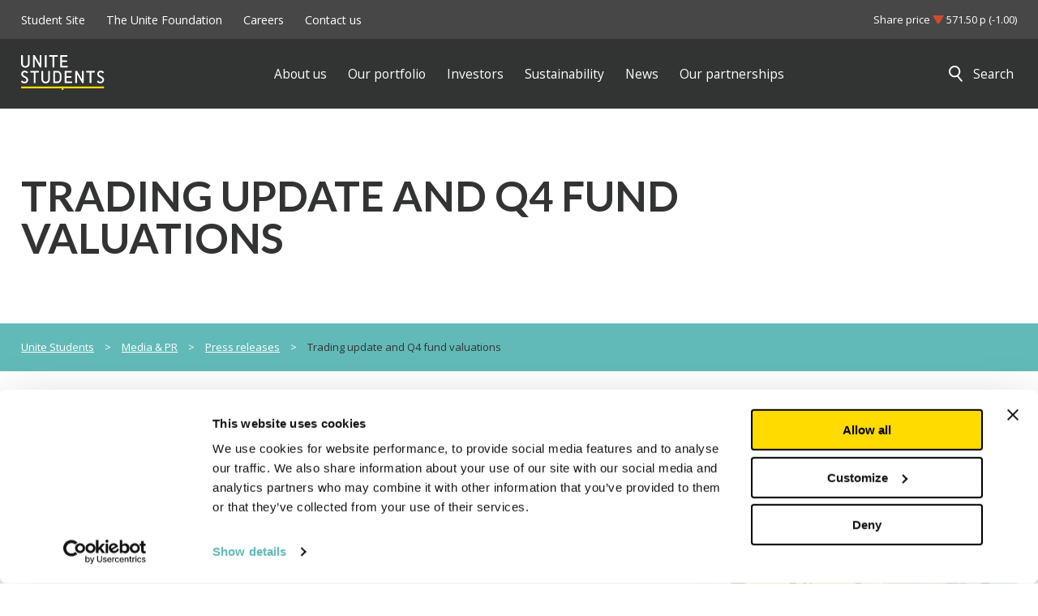

--- FILE ---
content_type: text/html; charset=UTF-8
request_url: https://www.unitegroup.com/articles/trading-update-and-q4-fund-valuations
body_size: 11077
content:

    <!doctype html>
    <html lang="en">
    <head>
        <script>
          dataLayer = [{
            'pageCategory': 'articles',
            'visitorType': 'high-value',
            "pageTitle": "Trading update and Q4 fund valuations",
                      }];
        </script>
        <meta charset="UTF-8">
        <meta name="viewport" content="width=device-width, height=device-height, user-scalable=no, initial-scale=1.0, maximum-scale=1.0, minimum-scale=1.0">
        <meta http-equiv="X-UA-Compatible" content="ie=edge">
        <title>Trading update and Q4 fund valuations | Unite Group</title>

        <script id="Cookiebot" src="https://consent.cookiebot.com/uc.js"
                data-cbid="d0b3b24a-4998-4d61-a63e-71e90cefbfdf"
                data-blockingmode="auto"></script>



		
<!-- Search Engine Optimization by Rank Math PRO - https://rankmath.com/ -->
<meta name="description" content="Unite Students, the UK&#039;s leading owner, manager and developer of student accommodation, today announces an update on current trading alongside quarterly property valuations for the Unite UK Student Accommodation Fund (&#039;USAF&#039;) and the London Student Accommodation Joint Venture (&#039;LSAV&#039;) as at 31 December 2021."/>
<meta name="robots" content="follow, index, max-snippet:-1, max-video-preview:-1, max-image-preview:large"/>
<link rel="canonical" href="https://www.unitegroup.com/articles/trading-update-and-q4-fund-valuations" />
<meta property="og:locale" content="en_GB" />
<meta property="og:type" content="article" />
<meta property="og:title" content="Trading update and Q4 fund valuations | Unite Group" />
<meta property="og:description" content="Unite Students, the UK&#039;s leading owner, manager and developer of student accommodation, today announces an update on current trading alongside quarterly property valuations for the Unite UK Student Accommodation Fund (&#039;USAF&#039;) and the London Student Accommodation Joint Venture (&#039;LSAV&#039;) as at 31 December 2021." />
<meta property="og:url" content="https://www.unitegroup.com/articles/trading-update-and-q4-fund-valuations" />
<meta property="og:site_name" content="Unite Group" />
<meta property="article:section" content="Press releases" />
<meta property="og:image" content="https://www.unitegroup.com/wp-content/uploads/2021/09/listening-to-students.jpg" />
<meta property="og:image:secure_url" content="https://www.unitegroup.com/wp-content/uploads/2021/09/listening-to-students.jpg" />
<meta property="og:image:width" content="800" />
<meta property="og:image:height" content="533" />
<meta property="og:image:alt" content="Trading update" />
<meta property="og:image:type" content="image/jpeg" />
<meta property="article:published_time" content="2022-01-12T09:45:14+00:00" />
<meta name="twitter:card" content="summary_large_image" />
<meta name="twitter:title" content="Trading update and Q4 fund valuations | Unite Group" />
<meta name="twitter:description" content="Unite Students, the UK&#039;s leading owner, manager and developer of student accommodation, today announces an update on current trading alongside quarterly property valuations for the Unite UK Student Accommodation Fund (&#039;USAF&#039;) and the London Student Accommodation Joint Venture (&#039;LSAV&#039;) as at 31 December 2021." />
<meta name="twitter:image" content="https://www.unitegroup.com/wp-content/uploads/2021/09/listening-to-students.jpg" />
<script type="application/ld+json" class="rank-math-schema-pro">{"@context":"https://schema.org","@graph":[{"@type":["ProfessionalService","Organization"],"@id":"https://www.unitegroup.com/#organization","name":"Unite Students","url":"https://unite-group.co.uk","openingHours":["Monday,Tuesday,Wednesday,Thursday,Friday,Saturday,Sunday 09:00-17:00"]},{"@type":"WebSite","@id":"https://www.unitegroup.com/#website","url":"https://www.unitegroup.com","name":"Unite Group","publisher":{"@id":"https://www.unitegroup.com/#organization"},"inLanguage":"en-GB"},{"@type":"ImageObject","@id":"https://www.unitegroup.com/wp-content/uploads/2021/09/listening-to-students.jpg","url":"https://www.unitegroup.com/wp-content/uploads/2021/09/listening-to-students.jpg","width":"800","height":"533","inLanguage":"en-GB"},{"@type":"BreadcrumbList","@id":"https://www.unitegroup.com/articles/trading-update-and-q4-fund-valuations#breadcrumb","itemListElement":[{"@type":"ListItem","position":"1","item":{"@id":"https://unite-group.co.uk","name":"Unite Students"}},{"@type":"ListItem","position":"2","item":{"@id":"https://www.unitegroup.com/media-and-pr","name":"Media &amp; PR"}},{"@type":"ListItem","position":"3","item":{"@id":"https://www.unitegroup.com/media-and-pr/press-releases","name":"Press releases"}},{"@type":"ListItem","position":"4","item":{"@id":"https://www.unitegroup.com/articles/trading-update-and-q4-fund-valuations","name":"Trading update and Q4 fund valuations"}}]},{"@type":"WebPage","@id":"https://www.unitegroup.com/articles/trading-update-and-q4-fund-valuations#webpage","url":"https://www.unitegroup.com/articles/trading-update-and-q4-fund-valuations","name":"Trading update and Q4 fund valuations | Unite Group","datePublished":"2022-01-12T09:45:14+00:00","dateModified":"2022-01-12T09:45:14+00:00","isPartOf":{"@id":"https://www.unitegroup.com/#website"},"primaryImageOfPage":{"@id":"https://www.unitegroup.com/wp-content/uploads/2021/09/listening-to-students.jpg"},"inLanguage":"en-GB","breadcrumb":{"@id":"https://www.unitegroup.com/articles/trading-update-and-q4-fund-valuations#breadcrumb"}},{"@type":"Person","@id":"https://www.unitegroup.com/author/christopher-allenunitestudents-com","name":"Christopher Allen","url":"https://www.unitegroup.com/author/christopher-allenunitestudents-com","image":{"@type":"ImageObject","@id":"https://secure.gravatar.com/avatar/e36a407d77dbc9c60b7bf4ece0bf8c0701bf9d2e31719868f0d59f91e2e4ee90?s=96&amp;d=mm&amp;r=g","url":"https://secure.gravatar.com/avatar/e36a407d77dbc9c60b7bf4ece0bf8c0701bf9d2e31719868f0d59f91e2e4ee90?s=96&amp;d=mm&amp;r=g","caption":"Christopher Allen","inLanguage":"en-GB"},"worksFor":{"@id":"https://www.unitegroup.com/#organization"}},{"@type":"Article","headline":"Trading update and Q4 fund valuations | Unite Group","keywords":"Trading update,fund valuations,Q4,student accommodation,higher education","datePublished":"2022-01-12T09:45:14+00:00","dateModified":"2022-01-12T09:45:14+00:00","articleSection":"Business update, Press releases","author":{"@id":"https://www.unitegroup.com/author/christopher-allenunitestudents-com","name":"Christopher Allen"},"publisher":{"@id":"https://www.unitegroup.com/#organization"},"description":"Unite Students, the\u00a0UK&#039;s\u00a0leading owner, manager and developer of student accommodation, today announces an update on current trading alongside quarterly property valuations for the\u00a0Unite\u00a0UK\u00a0Student Accommodation Fund (&#039;USAF&#039;) and the London Student Accommodation Joint Venture (&#039;LSAV&#039;) as at 31 December 2021.","name":"Trading update and Q4 fund valuations | Unite Group","@id":"https://www.unitegroup.com/articles/trading-update-and-q4-fund-valuations#richSnippet","isPartOf":{"@id":"https://www.unitegroup.com/articles/trading-update-and-q4-fund-valuations#webpage"},"image":{"@id":"https://www.unitegroup.com/wp-content/uploads/2021/09/listening-to-students.jpg"},"inLanguage":"en-GB","mainEntityOfPage":{"@id":"https://www.unitegroup.com/articles/trading-update-and-q4-fund-valuations#webpage"}}]}</script>
<!-- /Rank Math WordPress SEO plugin -->

<link rel='dns-prefetch' href='//fonts.googleapis.com' />
<link rel="alternate" title="oEmbed (JSON)" type="application/json+oembed" href="https://www.unitegroup.com/wp-json/oembed/1.0/embed?url=https%3A%2F%2Fwww.unitegroup.com%2Farticles%2Ftrading-update-and-q4-fund-valuations" />
<link rel="alternate" title="oEmbed (XML)" type="text/xml+oembed" href="https://www.unitegroup.com/wp-json/oembed/1.0/embed?url=https%3A%2F%2Fwww.unitegroup.com%2Farticles%2Ftrading-update-and-q4-fund-valuations&#038;format=xml" />
<style id='wp-img-auto-sizes-contain-inline-css' type='text/css'>
img:is([sizes=auto i],[sizes^="auto," i]){contain-intrinsic-size:3000px 1500px}
/*# sourceURL=wp-img-auto-sizes-contain-inline-css */
</style>
<style id='wp-emoji-styles-inline-css' type='text/css'>

	img.wp-smiley, img.emoji {
		display: inline !important;
		border: none !important;
		box-shadow: none !important;
		height: 1em !important;
		width: 1em !important;
		margin: 0 0.07em !important;
		vertical-align: -0.1em !important;
		background: none !important;
		padding: 0 !important;
	}
/*# sourceURL=wp-emoji-styles-inline-css */
</style>
<style id='classic-theme-styles-inline-css' type='text/css'>
/*! This file is auto-generated */
.wp-block-button__link{color:#fff;background-color:#32373c;border-radius:9999px;box-shadow:none;text-decoration:none;padding:calc(.667em + 2px) calc(1.333em + 2px);font-size:1.125em}.wp-block-file__button{background:#32373c;color:#fff;text-decoration:none}
/*# sourceURL=/wp-includes/css/classic-themes.min.css */
</style>
<link rel='stylesheet' id='font-lato-css' href='https://fonts.googleapis.com/css2?family=Lato%3Awght%40300%3B400%3B700%3B900&#038;display=swap&#038;ver=6.9' type='text/css' media='all' />
<link rel='stylesheet' id='font-open-sans-css' href='https://fonts.googleapis.com/css2?family=Open+Sans%3Awght%40300%3B400%3B700&#038;display=swap&#038;ver=6.9' type='text/css' media='all' />
<link rel='stylesheet' id='main-css' href='https://www.unitegroup.com/wp-content/themes/unite-group/assets/css/min/styles.min.css?ver=1.8' type='text/css' media='all' />
<script type="text/javascript" data-cookieconsent="ignore" src="https://www.unitegroup.com/wp-content/themes/unite-group/gsap/gsap.min.js?ver=1.2.1" id="gsap-js"></script>
<script type="text/javascript" data-cookieconsent="ignore" src="https://www.unitegroup.com/wp-content/themes/unite-group/gsap/ScrollTrigger.min.js?ver=1.2.1" id="scroll-trigger-js"></script>
<script type="text/javascript" src="https://www.unitegroup.com/wp-content/themes/unite-group/assets/js/min/vendor.min.js?v=9&amp;ver=6.9" id="vendor-js"></script>
<script type="text/javascript" src="https://www.unitegroup.com/wp-includes/js/jquery/jquery.min.js?ver=3.7.1" id="jquery-core-js"></script>
<script type="text/javascript" src="https://www.unitegroup.com/wp-includes/js/jquery/jquery-migrate.min.js?ver=3.4.1" id="jquery-migrate-js"></script>
<script type="text/javascript" id="main-js-js-extra">
/* <![CDATA[ */
var unite_ajax_object = {"ajax_url":"https://www.unitegroup.com/wp-admin/admin-ajax.php"};
//# sourceURL=main-js-js-extra
/* ]]> */
</script>
<script type="text/javascript" src="https://www.unitegroup.com/wp-content/themes/unite-group/assets/js/min/scripts.min.js?ver=1.5.5" id="main-js-js"></script>
<link rel="https://api.w.org/" href="https://www.unitegroup.com/wp-json/" /><link rel="EditURI" type="application/rsd+xml" title="RSD" href="https://www.unitegroup.com/xmlrpc.php?rsd" />
<link rel='shortlink' href='https://www.unitegroup.com/?p=8586' />
<link rel="icon" href="https://www.unitegroup.com/wp-content/uploads/2021/10/cropped-favicon-32x32.png" sizes="32x32" />
<link rel="icon" href="https://www.unitegroup.com/wp-content/uploads/2021/10/cropped-favicon-192x192.png" sizes="192x192" />
<link rel="apple-touch-icon" href="https://www.unitegroup.com/wp-content/uploads/2021/10/cropped-favicon-180x180.png" />
<meta name="msapplication-TileImage" content="https://www.unitegroup.com/wp-content/uploads/2021/10/cropped-favicon-270x270.png" />

        <!-- Google Tag Manager -->
        <script>(function (w, d, s, l, i) {
            w[l] = w[l] || [];
            w[l].push({
              'gtm.start':
                new Date().getTime(), event: 'gtm.js'
            });
            var f = d.getElementsByTagName(s)[0],
              j = d.createElement(s), dl = l != 'dataLayer' ? '&l=' + l : '';
            j.async = true;
            j.src =
              'https://www.googletagmanager.com/gtm.js?id=' + i + dl;
            f.parentNode.insertBefore(j, f);
          })(window, document, 'script', 'dataLayer', 'GTM-NDRRJP8');</script>
        <!-- End Google Tag Manager -->

    <style id='global-styles-inline-css' type='text/css'>
:root{--wp--preset--aspect-ratio--square: 1;--wp--preset--aspect-ratio--4-3: 4/3;--wp--preset--aspect-ratio--3-4: 3/4;--wp--preset--aspect-ratio--3-2: 3/2;--wp--preset--aspect-ratio--2-3: 2/3;--wp--preset--aspect-ratio--16-9: 16/9;--wp--preset--aspect-ratio--9-16: 9/16;--wp--preset--color--black: #000000;--wp--preset--color--cyan-bluish-gray: #abb8c3;--wp--preset--color--white: #ffffff;--wp--preset--color--pale-pink: #f78da7;--wp--preset--color--vivid-red: #cf2e2e;--wp--preset--color--luminous-vivid-orange: #ff6900;--wp--preset--color--luminous-vivid-amber: #fcb900;--wp--preset--color--light-green-cyan: #7bdcb5;--wp--preset--color--vivid-green-cyan: #00d084;--wp--preset--color--pale-cyan-blue: #8ed1fc;--wp--preset--color--vivid-cyan-blue: #0693e3;--wp--preset--color--vivid-purple: #9b51e0;--wp--preset--gradient--vivid-cyan-blue-to-vivid-purple: linear-gradient(135deg,rgb(6,147,227) 0%,rgb(155,81,224) 100%);--wp--preset--gradient--light-green-cyan-to-vivid-green-cyan: linear-gradient(135deg,rgb(122,220,180) 0%,rgb(0,208,130) 100%);--wp--preset--gradient--luminous-vivid-amber-to-luminous-vivid-orange: linear-gradient(135deg,rgb(252,185,0) 0%,rgb(255,105,0) 100%);--wp--preset--gradient--luminous-vivid-orange-to-vivid-red: linear-gradient(135deg,rgb(255,105,0) 0%,rgb(207,46,46) 100%);--wp--preset--gradient--very-light-gray-to-cyan-bluish-gray: linear-gradient(135deg,rgb(238,238,238) 0%,rgb(169,184,195) 100%);--wp--preset--gradient--cool-to-warm-spectrum: linear-gradient(135deg,rgb(74,234,220) 0%,rgb(151,120,209) 20%,rgb(207,42,186) 40%,rgb(238,44,130) 60%,rgb(251,105,98) 80%,rgb(254,248,76) 100%);--wp--preset--gradient--blush-light-purple: linear-gradient(135deg,rgb(255,206,236) 0%,rgb(152,150,240) 100%);--wp--preset--gradient--blush-bordeaux: linear-gradient(135deg,rgb(254,205,165) 0%,rgb(254,45,45) 50%,rgb(107,0,62) 100%);--wp--preset--gradient--luminous-dusk: linear-gradient(135deg,rgb(255,203,112) 0%,rgb(199,81,192) 50%,rgb(65,88,208) 100%);--wp--preset--gradient--pale-ocean: linear-gradient(135deg,rgb(255,245,203) 0%,rgb(182,227,212) 50%,rgb(51,167,181) 100%);--wp--preset--gradient--electric-grass: linear-gradient(135deg,rgb(202,248,128) 0%,rgb(113,206,126) 100%);--wp--preset--gradient--midnight: linear-gradient(135deg,rgb(2,3,129) 0%,rgb(40,116,252) 100%);--wp--preset--font-size--small: 13px;--wp--preset--font-size--medium: 20px;--wp--preset--font-size--large: 36px;--wp--preset--font-size--x-large: 42px;--wp--preset--spacing--20: 0.44rem;--wp--preset--spacing--30: 0.67rem;--wp--preset--spacing--40: 1rem;--wp--preset--spacing--50: 1.5rem;--wp--preset--spacing--60: 2.25rem;--wp--preset--spacing--70: 3.38rem;--wp--preset--spacing--80: 5.06rem;--wp--preset--shadow--natural: 6px 6px 9px rgba(0, 0, 0, 0.2);--wp--preset--shadow--deep: 12px 12px 50px rgba(0, 0, 0, 0.4);--wp--preset--shadow--sharp: 6px 6px 0px rgba(0, 0, 0, 0.2);--wp--preset--shadow--outlined: 6px 6px 0px -3px rgb(255, 255, 255), 6px 6px rgb(0, 0, 0);--wp--preset--shadow--crisp: 6px 6px 0px rgb(0, 0, 0);}:where(.is-layout-flex){gap: 0.5em;}:where(.is-layout-grid){gap: 0.5em;}body .is-layout-flex{display: flex;}.is-layout-flex{flex-wrap: wrap;align-items: center;}.is-layout-flex > :is(*, div){margin: 0;}body .is-layout-grid{display: grid;}.is-layout-grid > :is(*, div){margin: 0;}:where(.wp-block-columns.is-layout-flex){gap: 2em;}:where(.wp-block-columns.is-layout-grid){gap: 2em;}:where(.wp-block-post-template.is-layout-flex){gap: 1.25em;}:where(.wp-block-post-template.is-layout-grid){gap: 1.25em;}.has-black-color{color: var(--wp--preset--color--black) !important;}.has-cyan-bluish-gray-color{color: var(--wp--preset--color--cyan-bluish-gray) !important;}.has-white-color{color: var(--wp--preset--color--white) !important;}.has-pale-pink-color{color: var(--wp--preset--color--pale-pink) !important;}.has-vivid-red-color{color: var(--wp--preset--color--vivid-red) !important;}.has-luminous-vivid-orange-color{color: var(--wp--preset--color--luminous-vivid-orange) !important;}.has-luminous-vivid-amber-color{color: var(--wp--preset--color--luminous-vivid-amber) !important;}.has-light-green-cyan-color{color: var(--wp--preset--color--light-green-cyan) !important;}.has-vivid-green-cyan-color{color: var(--wp--preset--color--vivid-green-cyan) !important;}.has-pale-cyan-blue-color{color: var(--wp--preset--color--pale-cyan-blue) !important;}.has-vivid-cyan-blue-color{color: var(--wp--preset--color--vivid-cyan-blue) !important;}.has-vivid-purple-color{color: var(--wp--preset--color--vivid-purple) !important;}.has-black-background-color{background-color: var(--wp--preset--color--black) !important;}.has-cyan-bluish-gray-background-color{background-color: var(--wp--preset--color--cyan-bluish-gray) !important;}.has-white-background-color{background-color: var(--wp--preset--color--white) !important;}.has-pale-pink-background-color{background-color: var(--wp--preset--color--pale-pink) !important;}.has-vivid-red-background-color{background-color: var(--wp--preset--color--vivid-red) !important;}.has-luminous-vivid-orange-background-color{background-color: var(--wp--preset--color--luminous-vivid-orange) !important;}.has-luminous-vivid-amber-background-color{background-color: var(--wp--preset--color--luminous-vivid-amber) !important;}.has-light-green-cyan-background-color{background-color: var(--wp--preset--color--light-green-cyan) !important;}.has-vivid-green-cyan-background-color{background-color: var(--wp--preset--color--vivid-green-cyan) !important;}.has-pale-cyan-blue-background-color{background-color: var(--wp--preset--color--pale-cyan-blue) !important;}.has-vivid-cyan-blue-background-color{background-color: var(--wp--preset--color--vivid-cyan-blue) !important;}.has-vivid-purple-background-color{background-color: var(--wp--preset--color--vivid-purple) !important;}.has-black-border-color{border-color: var(--wp--preset--color--black) !important;}.has-cyan-bluish-gray-border-color{border-color: var(--wp--preset--color--cyan-bluish-gray) !important;}.has-white-border-color{border-color: var(--wp--preset--color--white) !important;}.has-pale-pink-border-color{border-color: var(--wp--preset--color--pale-pink) !important;}.has-vivid-red-border-color{border-color: var(--wp--preset--color--vivid-red) !important;}.has-luminous-vivid-orange-border-color{border-color: var(--wp--preset--color--luminous-vivid-orange) !important;}.has-luminous-vivid-amber-border-color{border-color: var(--wp--preset--color--luminous-vivid-amber) !important;}.has-light-green-cyan-border-color{border-color: var(--wp--preset--color--light-green-cyan) !important;}.has-vivid-green-cyan-border-color{border-color: var(--wp--preset--color--vivid-green-cyan) !important;}.has-pale-cyan-blue-border-color{border-color: var(--wp--preset--color--pale-cyan-blue) !important;}.has-vivid-cyan-blue-border-color{border-color: var(--wp--preset--color--vivid-cyan-blue) !important;}.has-vivid-purple-border-color{border-color: var(--wp--preset--color--vivid-purple) !important;}.has-vivid-cyan-blue-to-vivid-purple-gradient-background{background: var(--wp--preset--gradient--vivid-cyan-blue-to-vivid-purple) !important;}.has-light-green-cyan-to-vivid-green-cyan-gradient-background{background: var(--wp--preset--gradient--light-green-cyan-to-vivid-green-cyan) !important;}.has-luminous-vivid-amber-to-luminous-vivid-orange-gradient-background{background: var(--wp--preset--gradient--luminous-vivid-amber-to-luminous-vivid-orange) !important;}.has-luminous-vivid-orange-to-vivid-red-gradient-background{background: var(--wp--preset--gradient--luminous-vivid-orange-to-vivid-red) !important;}.has-very-light-gray-to-cyan-bluish-gray-gradient-background{background: var(--wp--preset--gradient--very-light-gray-to-cyan-bluish-gray) !important;}.has-cool-to-warm-spectrum-gradient-background{background: var(--wp--preset--gradient--cool-to-warm-spectrum) !important;}.has-blush-light-purple-gradient-background{background: var(--wp--preset--gradient--blush-light-purple) !important;}.has-blush-bordeaux-gradient-background{background: var(--wp--preset--gradient--blush-bordeaux) !important;}.has-luminous-dusk-gradient-background{background: var(--wp--preset--gradient--luminous-dusk) !important;}.has-pale-ocean-gradient-background{background: var(--wp--preset--gradient--pale-ocean) !important;}.has-electric-grass-gradient-background{background: var(--wp--preset--gradient--electric-grass) !important;}.has-midnight-gradient-background{background: var(--wp--preset--gradient--midnight) !important;}.has-small-font-size{font-size: var(--wp--preset--font-size--small) !important;}.has-medium-font-size{font-size: var(--wp--preset--font-size--medium) !important;}.has-large-font-size{font-size: var(--wp--preset--font-size--large) !important;}.has-x-large-font-size{font-size: var(--wp--preset--font-size--x-large) !important;}
/*# sourceURL=global-styles-inline-css */
</style>
</head>
<body>

<noscript>
    <iframe src="https://www.googletagmanager.com/ns.html?id=GTM-NDRRJP8"
            height="0" width="0" style="display:none;visibility:hidden"></iframe>
</noscript>

<div class="background-color--light-grey py-3 top-navigation__container">
    <div class="container">
        <div class="row">
            <div class="col-12">
                <div class="top-navigation">
                    <nav>
                        <ul class="top-navigation__menu-items"> 
                            <li class="top-navigation__menu-item">                            
                                <a class="top-navigation__link" href="https://www.unitestudents.com/" target="_blank" rel="noopener">
                                    <span>Student Site</span>
                                </a>
                            </li>
                            <li class="top-navigation__menu-item">                            
                                <a class="top-navigation__link" href="https://thisisusatuni.org/" target="_blank" rel="noopener">
                                    <span>The Unite Foundation</span>
                                </a>
                            </li>
                            <li class="top-navigation__menu-item">                            
                                <a class="top-navigation__link" href="https://recruitment.unite-group.co.uk/" target="_blank" rel="noopener">
                                    <span>Careers</span>
                                </a>
                            </li>
                            <li class="top-navigation__menu-item">                            
                                <a class="top-navigation__link" href="https://www.unitegroup.com/contact-us" >
                                    <span>Contact us</span>
                                </a>
                            </li>
                                                    </ul>
                    </nav>
                                            <div class="top-navigation__share-price">
                            Share price
                                                        <img src="https://www.unitegroup.com/wp-content/themes/unite-group/assets/images/icons/share-price-down.svg" alt="Share Price Value Indicator"> 571.50 p (-1.00)                        </div>
                                    </div>
            </div>
        </div>
    </div>
</div>


<header class="background-color--black py-4 header">
    <div class="container">
        <div class="row">

            <div class="col-4 col-md-2 col-lg-3">
                <div class="logo">
                    <a href="https://www.unitegroup.com">
                        <img src="https://www.unitegroup.com/wp-content/themes/unite-group/assets/images/unite-logo.svg"
                             alt="The Unite Students Logo">
                    </a>
                </div>
            </div> <!-- END .logo -->

            <div class="desktop-navigation__container col-md-9 col-lg-8 align-items-center">
                
                <div class="desktop-navigation"><nav><ul class="desktop-navigation__items"><li class="desktop-navigation__item">
<a href="https://www.unitegroup.com/about-us" class="desktop-navigation__link "><span>About us</span></a>
<div class="desktop-navigation__dropdown dropdown"><div class="dropdown__container background-color--white"><div class="container"><div class="row"><div class="col-lg-3"><h3 class="dropdown__title">About us</h3><p class="dropdown__description">We provide a Home for Success building communities where students can belong and grow.</p></div><div class="col-lg-9"><ul class="dropdown__items">
<li class="dropdown__item"><a href="https://www.unitegroup.com/about-us/who-we-are" class="dropdown__link "><span>Who we are</span></a></li>

<li class="dropdown__item"><a href="https://www.unitegroup.com/about-us/purpose-and-strategy" class="dropdown__link "><span>Purpose &#038; strategy</span></a></li>

<li class="dropdown__item"><a href="https://www.unitegroup.com/about-us/our-awards" class="dropdown__link "><span>Our Awards</span></a></li>

<li class="dropdown__item"><a href="https://www.unitegroup.com/about-us/people-and-culture" class="dropdown__link "><span>People &#038; culture</span></a></li>

<li class="dropdown__item"><a href="https://www.unitegroup.com/about-us/our-business-model" class="dropdown__link "><span>How we operate</span></a></li>

<li class="dropdown__item"><a href="https://www.unitegroup.com/about-us/leadership-team" class="dropdown__link "><span>Leadership team</span></a></li>

<li class="dropdown__item"><a href="https://www.unitegroup.com/about-us/corporate-governance" class="dropdown__link "><span>Corporate governance</span></a></li>

<li class="dropdown__item"><a href="https://www.unitegroup.com/about-us/our-history" class="dropdown__link "><span>Our history</span></a></li>
</ul>
</div></div></div></div></div></li>
<li class="desktop-navigation__item">
<a href="https://www.unitegroup.com/our-portfolio" class="desktop-navigation__link "><span>Our portfolio</span></a>
<div class="desktop-navigation__dropdown dropdown"><div class="dropdown__container background-color--white"><div class="container"><div class="row"><div class="col-lg-3"><h3 class="dropdown__title">Our portfolio</h3><p class="dropdown__description">Creating a Home for Success for 68,000 students.</p></div><div class="col-lg-9"><ul class="dropdown__items">
<li class="dropdown__item"><a href="https://www.unitegroup.com/our-portfolio/our-approach" class="dropdown__link "><span>Our approach</span></a></li>

<li class="dropdown__item"><a href="https://www.unitegroup.com/our-portfolio/key-properties" class="dropdown__link "><span>Key properties</span></a></li>

<li class="dropdown__item"><a href="https://www.unitegroup.com/our-portfolio/development-pipeline" class="dropdown__link "><span>Development pipeline</span></a></li>

<li class="dropdown__item"><a href="https://www.unitegroup.com/our-portfolio/refurbishments" class="dropdown__link "><span>Refurbishments</span></a></li>

<li class="dropdown__item"><a href="https://www.unitegroup.com/our-portfolio/our-community" class="dropdown__link "><span>Our community</span></a></li>

<li class="dropdown__item"><a href="https://www.unitegroup.com/property-news" class="dropdown__link "><span>Property news</span></a></li>
</ul>
</div></div></div></div></div></li>
<li class="desktop-navigation__item">
<a href="https://www.unitegroup.com/investors" class="desktop-navigation__link "><span>Investors</span></a>
<div class="desktop-navigation__dropdown dropdown"><div class="dropdown__container background-color--white"><div class="container"><div class="row"><div class="col-lg-3"><h3 class="dropdown__title">Investors</h3><p class="dropdown__description">The UK student accommodation sector leader, with a track record of delivering strong returns for investors.</p></div><div class="col-lg-9"><ul class="dropdown__items">
<li class="dropdown__item"><a href="https://www.unitegroup.com/investors/why-invest-in-unite" class="dropdown__link "><span>Why invest in Unite Students?</span></a></li>

<li class="dropdown__item"><a href="https://www.unitegroup.com/investors/reports-and-presentations" class="dropdown__link "><span>Reports &amp; presentations</span></a></li>

<li class="dropdown__item"><a href="https://www.unitegroup.com/investors/regulatory-news" class="dropdown__link "><span>Regulatory news</span></a></li>

<li class="dropdown__item"><a href="https://www.unitegroup.com/investors/share-price-data" class="dropdown__link "><span>Share price data</span></a></li>

<li class="dropdown__item"><a href="https://www.unitegroup.com/investors/debt-investors" class="dropdown__link "><span>Debt Investors</span></a></li>

<li class="dropdown__item"><a href="https://www.unitegroup.com/investors/dividends" class="dropdown__link "><span>Dividends</span></a></li>

<li class="dropdown__item"><a href="https://www.unitegroup.com/investors/funds-and-joint-ventures" class="dropdown__link "><span>Funds &#038; joint ventures</span></a></li>

<li class="dropdown__item"><a href="https://www.unitegroup.com/investors/agm" class="dropdown__link "><span>AGM</span></a></li>

<li class="dropdown__item"><a href="https://www.unitegroup.com/investors/investor-relations-contacts" class="dropdown__link "><span>Investor contacts</span></a></li>

<li class="dropdown__item"><a href="https://www.unitegroup.com/investors/financial-calendar" class="dropdown__link "><span>Financial calendar</span></a></li>

<li class="dropdown__item"><a href="https://www.unitegroup.com/investors/possible-offer-for-empiric-student-property-plc" class="dropdown__link "><span>Empiric Student Property plc</span></a></li>
</ul>
</div></div></div></div></div></li>
<li class="desktop-navigation__item">
<a href="https://www.unitegroup.com/sustainability" class="desktop-navigation__link "><span>Sustainability</span></a>
<div class="desktop-navigation__dropdown dropdown"><div class="dropdown__container background-color--white"><div class="container"><div class="row"><div class="col-lg-3"><h3 class="dropdown__title">Sustainability</h3><p class="dropdown__description">Creating a positive impact for</p></div><div class="col-lg-9"><ul class="dropdown__items">
<li class="dropdown__item"><a href="https://www.unitegroup.com/social-impact-communities" class="dropdown__link "><span>Local Communities</span></a></li>

<li class="dropdown__item"><a href="https://www.unitegroup.com/students" class="dropdown__link "><span>Students & young people</span></a></li>

<li class="dropdown__item"><a href="https://www.unitegroup.com/employees" class="dropdown__link "><span>Our people</span></a></li>

<li class="dropdown__item"><a href="https://www.unitegroup.com/our-charity-partnerships" class="dropdown__link "><span>Our charity partnerships</span></a></li>

<li class="dropdown__item"><a href="https://www.unitegroup.com/sustainability/policies-documentation-2" class="dropdown__link "><span>Policies and documentation</span></a></li>

<li class="dropdown__item"><a href="https://www.unitegroup.com/sustainability-news" class="dropdown__link "><span>Sustainability news</span></a></li>
</ul>
</div></div></div></div></div></li>
<li class="desktop-navigation__item">
<a href="https://www.unitegroup.com/media-and-pr" class="desktop-navigation__link "><span>News</span></a>
<div class="desktop-navigation__dropdown dropdown"><div class="dropdown__container background-color--white"><div class="container"><div class="row"><div class="col-lg-3"><h3 class="dropdown__title">News</h3><p class="dropdown__description">What’s happening at Unite Students? Explore all our latest news, press releases, insight, research and more…</p></div><div class="col-lg-9"><ul class="dropdown__items">
<li class="dropdown__item"><a href="https://www.unitegroup.com/media-and-pr/press-releases" class="dropdown__link "><span>Press releases</span></a></li>

<li class="dropdown__item"><a href="https://www.unitegroup.com/media-contacts" class="dropdown__link "><span>Media contacts</span></a></li>

<li class="dropdown__item"><a href="https://www.unitegroup.com/unite-students-research" class="dropdown__link "><span>Research</span></a></li>
</ul>
</div></div></div></div></div></li>
<li class="desktop-navigation__item">
<a href="https://www.unitegroup.com/partnerships" class="desktop-navigation__link "><span>Our partnerships</span></a>
<div class="desktop-navigation__dropdown dropdown"><div class="dropdown__container background-color--white"><div class="container"><div class="row"><div class="col-lg-3"><h3 class="dropdown__title">Our partnerships</h3><p class="dropdown__description">We work closely with long-term partners to create a Home for Success for students.</p></div><div class="col-lg-9"><ul class="dropdown__items">
<li class="dropdown__item"><a href="https://www.unitegroup.com/partnerships/universities" class="dropdown__link "><span>Universities</span></a></li>

<li class="dropdown__item"><a href="https://www.unitegroup.com/our-suppliers" class="dropdown__link "><span>Our suppliers</span></a></li>

<li class="dropdown__item"><a href="https://www.unitegroup.com/our-charity-partnerships" class="dropdown__link "><span>Our charity partnerships</span></a></li>

<li class="dropdown__item"><a href="https://www.unitegroup.com/brand-partnerships" class="dropdown__link "><span>Brand partnerships</span></a></li>

<li class="dropdown__item"><a href="https://www.unitegroup.com/partnerships/insights" class="dropdown__link "><span>HE insights and news</span></a></li>
</ul>
</div></div></div></div></div></li>
</ul></nav></div>

            </div>

            <div class="burger col-2 offset-6 col-md-2 offset-md-8" data-nav-open>
                <img src="https://www.unitegroup.com/wp-content/themes/unite-group/assets/images/icons/burger.svg"
                     alt="Navigation Toggle Icon">
            </div>

            <div class="col-lg-1 d-flex align-items-center">
                <div class="search" id="search-toggle">
                    <img src="https://www.unitegroup.com/wp-content/themes/unite-group/assets/images/icons/search.svg"
                         alt="Unite Students Search Icon"
                         class="search__image"> <span>Search</span>
                </div>
            </div>

        </div>

        

            <div class="navigation" data-nav-target data-nav-mobile>

                <div class="navigation__header">
                    <div class="navigation__header-logo">
                        <a href="https://www.unitegroup.com">
                            <img src="https://www.unitegroup.com/wp-content/themes/unite-group/assets/images/unite-logo.svg"
                                 alt="The Unite Students Logo">
                        </a>
                    </div>
                    <div class="navigation__header-close" data-nav-close>
                        <img src="https://www.unitegroup.com/wp-content/themes/unite-group/assets/images/icons/menu-close.svg"
                             alt="Navigation Toggle Icon">
                    </div>
                </div>
                <div class="navigation__mobile-container">
                    <div class="mobile-search" id="mobile-search-toggle">
                        <img src="https://www.unitegroup.com/wp-content/themes/unite-group/assets/images/icons/search.svg"
                             alt="Unite Students Search Icon"
                             class="search__image--mobile"> <span>Search</span>
                    </div>

                    <nav><ul class="navigation__items"><li class="navigation__item" data-mobile-sub-menu>
<span class="navigation__link cursor--default "><span>About us</span>
<img alt="" class="navigation__dropdown-icon" src="https://www.unitegroup.com/wp-content/themes/unite-group/assets/images/icons/menu-dropdown.svg" /></span><div class="navigation__mobile-dropdown mobile-nav-dropdown" data-mobile-sub-menu-item><ul class="mobile-nav-dropdown__items">
<li class="mobile-nav-dropdown__item"><a href="https://www.unitegroup.com/about-us" class="mobile-nav-dropdown__link "><span>About us</span></a></li><li class="mobile-nav-dropdown__item"><a href="https://www.unitegroup.com/about-us/who-we-are" class="mobile-nav-dropdown__link "><span>Who we are</span></a></li>

<li class="mobile-nav-dropdown__item"><a href="https://www.unitegroup.com/about-us/purpose-and-strategy" class="mobile-nav-dropdown__link "><span>Purpose &#038; strategy</span></a></li>

<li class="mobile-nav-dropdown__item"><a href="https://www.unitegroup.com/about-us/our-awards" class="mobile-nav-dropdown__link "><span>Our Awards</span></a></li>

<li class="mobile-nav-dropdown__item"><a href="https://www.unitegroup.com/about-us/people-and-culture" class="mobile-nav-dropdown__link "><span>People &#038; culture</span></a></li>

<li class="mobile-nav-dropdown__item"><a href="https://www.unitegroup.com/about-us/our-business-model" class="mobile-nav-dropdown__link "><span>How we operate</span></a></li>

<li class="mobile-nav-dropdown__item"><a href="https://www.unitegroup.com/about-us/leadership-team" class="mobile-nav-dropdown__link "><span>Leadership team</span></a></li>

<li class="mobile-nav-dropdown__item"><a href="https://www.unitegroup.com/about-us/corporate-governance" class="mobile-nav-dropdown__link "><span>Corporate governance</span></a></li>

<li class="mobile-nav-dropdown__item"><a href="https://www.unitegroup.com/about-us/our-history" class="mobile-nav-dropdown__link "><span>Our history</span></a></li>
</ul>
</div></li>
<li class="navigation__item" data-mobile-sub-menu>
<span class="navigation__link cursor--default "><span>Our portfolio</span>
<img alt="" class="navigation__dropdown-icon" src="https://www.unitegroup.com/wp-content/themes/unite-group/assets/images/icons/menu-dropdown.svg" /></span><div class="navigation__mobile-dropdown mobile-nav-dropdown" data-mobile-sub-menu-item><ul class="mobile-nav-dropdown__items">
<li class="mobile-nav-dropdown__item"><a href="https://www.unitegroup.com/our-portfolio" class="mobile-nav-dropdown__link "><span>Our portfolio</span></a></li><li class="mobile-nav-dropdown__item"><a href="https://www.unitegroup.com/our-portfolio/our-approach" class="mobile-nav-dropdown__link "><span>Our approach</span></a></li>

<li class="mobile-nav-dropdown__item"><a href="https://www.unitegroup.com/our-portfolio/key-properties" class="mobile-nav-dropdown__link "><span>Key properties</span></a></li>

<li class="mobile-nav-dropdown__item"><a href="https://www.unitegroup.com/our-portfolio/development-pipeline" class="mobile-nav-dropdown__link "><span>Development pipeline</span></a></li>

<li class="mobile-nav-dropdown__item"><a href="https://www.unitegroup.com/our-portfolio/refurbishments" class="mobile-nav-dropdown__link "><span>Refurbishments</span></a></li>

<li class="mobile-nav-dropdown__item"><a href="https://www.unitegroup.com/our-portfolio/our-community" class="mobile-nav-dropdown__link "><span>Our community</span></a></li>

<li class="mobile-nav-dropdown__item"><a href="https://www.unitegroup.com/property-news" class="mobile-nav-dropdown__link "><span>Property news</span></a></li>
</ul>
</div></li>
<li class="navigation__item" data-mobile-sub-menu>
<span class="navigation__link cursor--default "><span>Investors</span>
<img alt="" class="navigation__dropdown-icon" src="https://www.unitegroup.com/wp-content/themes/unite-group/assets/images/icons/menu-dropdown.svg" /></span><div class="navigation__mobile-dropdown mobile-nav-dropdown" data-mobile-sub-menu-item><ul class="mobile-nav-dropdown__items">
<li class="mobile-nav-dropdown__item"><a href="https://www.unitegroup.com/investors" class="mobile-nav-dropdown__link "><span>Investors</span></a></li><li class="mobile-nav-dropdown__item"><a href="https://www.unitegroup.com/investors/why-invest-in-unite" class="mobile-nav-dropdown__link "><span>Why invest in Unite Students?</span></a></li>

<li class="mobile-nav-dropdown__item"><a href="https://www.unitegroup.com/investors/reports-and-presentations" class="mobile-nav-dropdown__link "><span>Reports &amp; presentations</span></a></li>

<li class="mobile-nav-dropdown__item"><a href="https://www.unitegroup.com/investors/regulatory-news" class="mobile-nav-dropdown__link "><span>Regulatory news</span></a></li>

<li class="mobile-nav-dropdown__item"><a href="https://www.unitegroup.com/investors/share-price-data" class="mobile-nav-dropdown__link "><span>Share price data</span></a></li>

<li class="mobile-nav-dropdown__item"><a href="https://www.unitegroup.com/investors/debt-investors" class="mobile-nav-dropdown__link "><span>Debt Investors</span></a></li>

<li class="mobile-nav-dropdown__item"><a href="https://www.unitegroup.com/investors/dividends" class="mobile-nav-dropdown__link "><span>Dividends</span></a></li>

<li class="mobile-nav-dropdown__item"><a href="https://www.unitegroup.com/investors/funds-and-joint-ventures" class="mobile-nav-dropdown__link "><span>Funds &#038; joint ventures</span></a></li>

<li class="mobile-nav-dropdown__item"><a href="https://www.unitegroup.com/investors/agm" class="mobile-nav-dropdown__link "><span>AGM</span></a></li>

<li class="mobile-nav-dropdown__item"><a href="https://www.unitegroup.com/investors/investor-relations-contacts" class="mobile-nav-dropdown__link "><span>Investor contacts</span></a></li>

<li class="mobile-nav-dropdown__item"><a href="https://www.unitegroup.com/investors/financial-calendar" class="mobile-nav-dropdown__link "><span>Financial calendar</span></a></li>

<li class="mobile-nav-dropdown__item"><a href="https://www.unitegroup.com/investors/possible-offer-for-empiric-student-property-plc" class="mobile-nav-dropdown__link "><span>Empiric Student Property plc</span></a></li>
</ul>
</div></li>
<li class="navigation__item" data-mobile-sub-menu>
<span class="navigation__link cursor--default "><span>Sustainability</span>
<img alt="" class="navigation__dropdown-icon" src="https://www.unitegroup.com/wp-content/themes/unite-group/assets/images/icons/menu-dropdown.svg" /></span><div class="navigation__mobile-dropdown mobile-nav-dropdown" data-mobile-sub-menu-item><ul class="mobile-nav-dropdown__items">
<li class="mobile-nav-dropdown__item"><a href="https://www.unitegroup.com/sustainability" class="mobile-nav-dropdown__link "><span>Sustainability</span></a></li><li class="mobile-nav-dropdown__item"><a href="https://www.unitegroup.com/social-impact-communities" class="mobile-nav-dropdown__link "><span>Local Communities</span></a></li>

<li class="mobile-nav-dropdown__item"><a href="https://www.unitegroup.com/students" class="mobile-nav-dropdown__link "><span>Students & young people</span></a></li>

<li class="mobile-nav-dropdown__item"><a href="https://www.unitegroup.com/employees" class="mobile-nav-dropdown__link "><span>Our people</span></a></li>

<li class="mobile-nav-dropdown__item"><a href="https://www.unitegroup.com/our-charity-partnerships" class="mobile-nav-dropdown__link "><span>Our charity partnerships</span></a></li>

<li class="mobile-nav-dropdown__item"><a href="https://www.unitegroup.com/sustainability/policies-documentation-2" class="mobile-nav-dropdown__link "><span>Policies and documentation</span></a></li>

<li class="mobile-nav-dropdown__item"><a href="https://www.unitegroup.com/sustainability-news" class="mobile-nav-dropdown__link "><span>Sustainability news</span></a></li>
</ul>
</div></li>
<li class="navigation__item" data-mobile-sub-menu>
<span class="navigation__link cursor--default "><span>News</span>
<img alt="" class="navigation__dropdown-icon" src="https://www.unitegroup.com/wp-content/themes/unite-group/assets/images/icons/menu-dropdown.svg" /></span><div class="navigation__mobile-dropdown mobile-nav-dropdown" data-mobile-sub-menu-item><ul class="mobile-nav-dropdown__items">
<li class="mobile-nav-dropdown__item"><a href="https://www.unitegroup.com/media-and-pr" class="mobile-nav-dropdown__link "><span>News</span></a></li><li class="mobile-nav-dropdown__item"><a href="https://www.unitegroup.com/media-and-pr/press-releases" class="mobile-nav-dropdown__link "><span>Press releases</span></a></li>

<li class="mobile-nav-dropdown__item"><a href="https://www.unitegroup.com/media-contacts" class="mobile-nav-dropdown__link "><span>Media contacts</span></a></li>

<li class="mobile-nav-dropdown__item"><a href="https://www.unitegroup.com/unite-students-research" class="mobile-nav-dropdown__link "><span>Research</span></a></li>
</ul>
</div></li>
<li class="navigation__item" data-mobile-sub-menu>
<span class="navigation__link cursor--default "><span>Our partnerships</span>
<img alt="" class="navigation__dropdown-icon" src="https://www.unitegroup.com/wp-content/themes/unite-group/assets/images/icons/menu-dropdown.svg" /></span><div class="navigation__mobile-dropdown mobile-nav-dropdown" data-mobile-sub-menu-item><ul class="mobile-nav-dropdown__items">
<li class="mobile-nav-dropdown__item"><a href="https://www.unitegroup.com/partnerships" class="mobile-nav-dropdown__link "><span>Our partnerships</span></a></li><li class="mobile-nav-dropdown__item"><a href="https://www.unitegroup.com/partnerships/universities" class="mobile-nav-dropdown__link "><span>Universities</span></a></li>

<li class="mobile-nav-dropdown__item"><a href="https://www.unitegroup.com/our-suppliers" class="mobile-nav-dropdown__link "><span>Our suppliers</span></a></li>

<li class="mobile-nav-dropdown__item"><a href="https://www.unitegroup.com/our-charity-partnerships" class="mobile-nav-dropdown__link "><span>Our charity partnerships</span></a></li>

<li class="mobile-nav-dropdown__item"><a href="https://www.unitegroup.com/brand-partnerships" class="mobile-nav-dropdown__link "><span>Brand partnerships</span></a></li>

<li class="mobile-nav-dropdown__item"><a href="https://www.unitegroup.com/partnerships/insights" class="mobile-nav-dropdown__link "><span>HE insights and news</span></a></li>
</ul>
</div></li>
</ul></nav>

                     <!-- END mobile-navigation if -->

                    <nav>
                        <ul class="navigation__items navigation__items--secondary">                                 <li class="navigation__item navigation__item--secondary">
                                    <a class="navigation__link"
                                       href="https://www.unitestudents.com/">
                                        <span> Student Site                                        </span>
                                    </a>
                                </li>                                 <li class="navigation__item navigation__item--secondary">
                                    <a class="navigation__link"
                                       href="https://thisisusatuni.org/">
                                        <span> The Unite Foundation                                        </span>
                                    </a>
                                </li>                                 <li class="navigation__item navigation__item--secondary">
                                    <a class="navigation__link"
                                       href="https://recruitment.unite-group.co.uk/">
                                        <span> Careers                                        </span>
                                    </a>
                                </li>                                 <li class="navigation__item navigation__item--secondary">
                                    <a class="navigation__link"
                                       href="https://www.unitegroup.com/contact-us">
                                        <span> Contact us                                        </span>
                                    </a>
                                </li>                         </ul>
                    </nav>
                </div>
            </div> <!-- END .navigation -->
        
    </div>
</header>
<div class="search-container" id="site-search">
    <div class="site-search">
        <form role="search" method="get" class="search-form" action="https://www.unitegroup.com/">

    <div class="search-group">
        <div class="container">
            <div class="row">
                <div class="col-12 col-md-6 offset-md-3 search__wrapper" style="position:relative;">
                    <div class="search-icon"></div>
                    <input type="search" class="search-group__control" placeholder="Search"
                        value="" name="s" id="search-term"
                        title="Search for:" autocomplete="off" data-search-term/>
                    <button type="submit" class="search-group__btn">
                        <span class="sr-only">Search</span>

                    </button>
                    <button type="button" class="search-panel__close" data-search-close>

                        <span class="sr-only">Close search results</span>
                    </button>
                </div>
            </div>
        </div>
    </div>
    <div class="search-panel" data-search-panel>

    <div class="container">
            <div class="row">
                <div class="col-12 col-md-9 offset-md-3">
                    
                    <div class="search-panel__inner" data-search-result>
                                            </div>
                </div>
            </div>
        </div>
    </div>
</form>    </div>
</div>

<script>
    dataLayer.push({
      "event": "Article",
      "articleType": "Press releases",
      "pageTitle": "Trading update and Q4 fund valuations",
      "PageUrl" : "https://www.unitegroup.com/articles/trading-update-and-q4-fund-valuations",
    })
</script>

    <main class="content">
        <div class="hero">
            <div class="container">
                <div class="row hero--padded">
                    <div class="col-12 col-md-8">
                        <h1 class="heading--large">Trading update and Q4 fund valuations                        </h1>        
                    </div>
                </div>
            </div>
        </div>

        <div class="breadcrumbs background-color--teal" data-animation="breadcrumbs">
            <div class="container py-4">
                <nav aria-label="breadcrumbs" class="rank-math-breadcrumb"><p><a href="https://unite-group.co.uk">Unite Students</a><span class="separator"> &gt; </span><a href="https://www.unitegroup.com/media-and-pr">Media &amp; PR</a><span class="separator"> &gt; </span><a href="https://www.unitegroup.com/media-and-pr/press-releases">Press releases</a><span class="separator"> &gt; </span><span class="last">Trading update and Q4 fund valuations</span></p></nav>            </div>
        </div>

        <div>
            <div class="container pt-5">
                <h3>12 January 2022</h3>
            </div>
        </div>

        <section class="content-section" data-animation='fade-in'>

    
    <div class="container py-5">
        <div class="row">
            <div class="col-12 col-md-8 content--content">
                <div class="mb-4">
                    <p>Unite Students, the UK&#8217;s leading owner, manager and developer of student accommodation, today announces an update on current trading alongside quarterly property valuations for the Unite UK Student Accommodation Fund (&#8216;USAF&#8217;) and the London Student Accommodation Joint Venture (&#8216;LSAV&#8217;) as at 31 December 2021.</p>
<p><strong>Current trading</strong></p>
<p><em>Higher Education sector update</em></p>
<p>Latest guidance from the Department for Education confirms that education settings will remain open for face-to-face teaching under the Government’s Plan B measures to combat COVID-19. In our properties, over 70% of checked-in students have already returned to their accommodation, which is in line with a typical year. We expect the remaining students to arrive shortly, following the start of the spring term.</p>
<p>All of our properties remain open and operational and we continue to employ a range of measures in our buildings to reduce transmission of COVID-19 where possible. This includes enhanced cleaning and physical and social distancing measures, as well as offering support to those students needing to self-isolate.</p>
<p><em>2022/23 reservations</em></p>
<p>Across the Group’s entire property portfolio, 60% of rooms are now sold for the next academic year (58% at the same time last year). We expect strong student demand for 2022/23 from both domestic and international students but anticipate a slightly later sales cycle for international students than in a typical year due to uncertainty relating to COVID-19. As a result, we have increased our focus on retaining existing direct-let customers, which has led to an increased share of sales to re-bookers.</p>
<p>This is supportive of our guidance for full occupancy and rental growth of 3.0-3.5% for the 2022/23 academic year.</p>
<p><em>Development pipeline update</em></p>
<p>We continue to make good progress in the delivery of our secured pipeline and in sourcing new development opportunities. There remains a positive flow of development opportunities in London and prime regional cities which meet our return requirements and we expect to add further schemes to the secured pipeline during H1 2022.</p>
<p><strong>Quarterly fund valuations</strong></p>
<p>At 31 December 2021, USAF’s property portfolio was independently valued at £2,867 million, a 1.6% increase on a like-for-like basis during the quarter and a 4.6% increase for the year. The Q4 valuation increase in USAF is principally driven by an 8 basis point reduction in property yields. The portfolio comprises 29,523 beds in 75 properties across 20 university towns and cities in the UK.</p>
<p>LSAV’s investment portfolio was independently valued at £1,819 million, up 3.1% in the quarter on a like-for-like basis and up 10.4% for the year. The Q4 valuation increase in LSAV is driven by rental growth of 0.5% and a 12 basis point reduction in property yields. LSAV’s investment portfolio comprises 9,716 beds across 14 properties in London and Aston Student Village in Birmingham.</p>
<p>The USAF and LSAV portfolios are now valued at weighted average yields of 5.2% and 4.1% respectively. Yield compression in the quarter reflects strong investment activity in the sector, particularly for London and prime regional assets. As a result, we expect the valuations of our wholly owned portfolio at 31 December 2021 to reflect yield compression in H2 2021 comparable to the USAF portfolio.</p>
<p><strong>Joe Lister, Unite Students Chief Financial Officer, commented</strong>:</p>
<p>“Bookings for the 2022/23 academic year have started positively with 60% of rooms already sold, demonstrating the continued strength of student demand and our success in increasing the retention of existing customers. This supports our guidance of a return to full occupancy and 3.0-3.5% rental growth for the 2022/23 academic year. Reflecting this positive outlook, we continue to see strong investment demand for UK student accommodation, as reflected in the valuation performance for USAF and LSAV in 2021.”</p>
<p><strong>For further information, please contact:</strong></p>
<p><strong>Unite Students</strong></p>
<p>Joe Lister / Michael Burt                                                      Tel: +44 117 302 7005</p>
<p>Unite press office                                                                 Tel: +44 117 450 6300</p>
<p><strong>Powerscourt</strong></p>
<p>Justin Griffiths / Victoria Heslop                                         Tel: +44 20 7250 1446</p>
<p><strong>About Unite Students</strong></p>
<p>Unite Students is the UK&#8217;s largest owner, manager and developer of purpose-built student accommodation, serving the country&#8217;s world-leading Higher Education sector. We provide homes to 73,000 students across 173 properties in 25 leading University towns and cities. We currently partner with over 60 Universities across the UK.</p>
<p>Our people are driven by a common purpose: to provide a &#8216;Home for Success&#8217; for the students who live with us. Unite&#8217;s accommodation is safe and secure, high quality and affordable. Students live predominantly in ensuite study bedrooms, with rents covering all bills, insurance, 24-hour security and high-speed Wi-Fi. We also achieved a five-star British Safety Council rating in our last audit.</p>
<p>We are committed to raising standards in the student accommodation sector for our customers, investors and employees. This is why our new Sustainability Strategy, launched in 2021, includes a commitment to become net zero carbon across our operations and developments by 2030.</p>
<p>Founded in 1991 in Bristol, Unite Group is an award-winning Real Estate Investment Trust (REIT), listed on the London Stock Exchange and a member of the FTSE 250 Index. Unite is invested in and operates two specialist funds and joint ventures with institutional investment partners: the £3 billion Unite UK Student Accommodation Fund (USAF) and the £2 billion London Student Accommodation Vehicle (LSAV).</p>
                </div>
                            </div>
            <div class="col-12 col-md-4 pt-4">
                                        <div class="content-sidebar--image-holder mb-5">
                            <img width="1620" height="1080" src="https://www.unitegroup.com/wp-content/uploads/2022/01/69990-7344-Generic-4.jpg" class="attachment-full size-full" alt="" decoding="async" fetchpriority="high" srcset="https://www.unitegroup.com/wp-content/uploads/2022/01/69990-7344-Generic-4.jpg 1620w, https://www.unitegroup.com/wp-content/uploads/2022/01/69990-7344-Generic-4-300x200.jpg 300w, https://www.unitegroup.com/wp-content/uploads/2022/01/69990-7344-Generic-4-1024x683.jpg 1024w, https://www.unitegroup.com/wp-content/uploads/2022/01/69990-7344-Generic-4-768x512.jpg 768w, https://www.unitegroup.com/wp-content/uploads/2022/01/69990-7344-Generic-4-1536x1024.jpg 1536w" sizes="(max-width: 1620px) 100vw, 1620px" />                        </div>

                        
                                        
                                        <div class="content-sidebar--content p-4 testimonial--border background-color--lighter-grey">
                            <h2 class="category-heading category-heading--small-bold">Press releases</h2>
                                                            <h3 class="my-4">
                                    Unite Group completes purchase of Empiric Student Property                                </h3>
                                <div class="mb-4">
                                    Unite Group has completed its purchase of Empiric Student Property (Empiric), bringing the Hello Student brand into the business and marking a significant step forward in the Group’s strategy to support students throughout their entire university journey.                                </div>
                                <div class="content-sidebar--button">
                                    <a href="https://www.unitegroup.com/articles/unite-group-completes-purchase-of-empiric-student-property" class="button">Read more</a>
                                </div>
                                                            <h3 class="my-4">
                                    Unite Students and Newcastle University finalise landmark joint venture                                </h3>
                                <div class="mb-4">
                                    Unite Students, the UK’s largest provider of student accommodation, and Newcastle University have finalised the formation of their joint venture to develop new accommodation for 2,009 students.                                 </div>
                                <div class="content-sidebar--button">
                                    <a href="https://www.unitegroup.com/articles/unite-students-and-newcastle-university-finalise-joint-venture" class="button">Read more</a>
                                </div>
                                                    </div>
                        
                            </div>
        </div>
    </div>
</section>
        
    </main>

<a class="back-to-top--link" data-back-to-top>



</a>

<footer class="footer background-color--black">
    <div class="container footer__container">
        <div class="logo">
            <a href="https://www.unitegroup.com">
                <img src="https://www.unitegroup.com/wp-content/themes/unite-group/assets/images/unite-logo.svg" alt="The Unite Students Logo" />
            </a>
        </div>
        <div class="footer-navigation">
                            <ul class="footer-navigation__items">
                                            <li class="footer-navigation__item">
                            <a class="footer-navigation__link" href="https://www.unitegroup.com/about-us" title="About us"  >
                                <span>About us</span>
                            </a>
                        </li>
                                            <li class="footer-navigation__item">
                            <a class="footer-navigation__link" href="https://www.unitegroup.com/our-portfolio" title="Our portfolio"  >
                                <span>Our portfolio</span>
                            </a>
                        </li>
                                            <li class="footer-navigation__item">
                            <a class="footer-navigation__link" href="https://www.unitegroup.com/investors" title="Investors"  >
                                <span>Investors</span>
                            </a>
                        </li>
                                            <li class="footer-navigation__item">
                            <a class="footer-navigation__link" href="https://www.unitegroup.com/sustainability" title="Sustainability"  >
                                <span>Sustainability</span>
                            </a>
                        </li>
                                            <li class="footer-navigation__item">
                            <a class="footer-navigation__link" href="https://www.unitegroup.com/media-and-pr" title="Media & PR"  >
                                <span>Media & PR</span>
                            </a>
                        </li>
                                            <li class="footer-navigation__item">
                            <a class="footer-navigation__link" href="https://www.unitegroup.com/partnerships" title="Universities and partnerships"  >
                                <span>Universities and partnerships</span>
                            </a>
                        </li>
                                    </ul>
                                <ul class="footer-navigation__items">
                                            <li class="footer-navigation__item">
                            <a class="footer-navigation__link" href="https://www.unitegroup.com/contact-us" title="Contact us"  >
                                <span>Contact us</span>
                            </a>
                        </li>
                                            <li class="footer-navigation__item">
                            <a class="footer-navigation__link" href="https://www.unitegroup.com/privacy-policy" title="Privacy policy"  >
                                <span>Privacy policy</span>
                            </a>
                        </li>
                                            <li class="footer-navigation__item">
                            <a class="footer-navigation__link" href="https://www.unitegroup.com/cookie-policy" title="Cookie policy"  >
                                <span>Cookie policy</span>
                            </a>
                        </li>
                                            <li class="footer-navigation__item">
                            <a class="footer-navigation__link" href="https://www.unitegroup.com/disclaimer" title="Disclaimer"  >
                                <span>Disclaimer</span>
                            </a>
                        </li>
                                            <li class="footer-navigation__item">
                            <a class="footer-navigation__link" href="https://www.unitegroup.com/wp-content/uploads/2025/05/Unite-Group-plc-Modern-Slavery-Statement-FY-ending-2024-approved.pdf" title="Modern Slavery Statement" target="_blank" >
                                <span>Modern Slavery Statement</span>
                            </a>
                        </li>
                                    </ul>
                    </div>
    </div>

    <div class="container footer-navigation__bottom">
        <div class="footer-navigation__left">
            <div class="footer-navigation__socials">
                                    <a href="https://twitter.com/UNITEGroup" target="_blank" rel="noopener">
                        <img width="50" height="51" src="https://www.unitegroup.com/wp-content/uploads/2023/09/twitter-x-logo-white.png" class="attachment-medium size-medium" alt="" title="Twitter" decoding="async" loading="lazy" />                    </a>
                                    <a href="https://www.linkedin.com/company/unite-group-plc/" target="_blank" rel="noopener">
                        <img width="45" height="43" src="https://www.unitegroup.com/wp-content/uploads/2021/10/linkedin.png" class="attachment-medium size-medium" alt="" title="Linkedin" decoding="async" loading="lazy" />                    </a>
                                    <a href="https://www.youtube.com/channel/UCw1cAeHn8SYI4aBYOih9y3Q" target="_blank" rel="noopener">
                        <img width="43" height="43" src="https://www.unitegroup.com/wp-content/uploads/2022/11/yout.png" class="attachment-medium size-medium" alt="" title="" decoding="async" loading="lazy" />                    </a>
                            </div>
            <div class="footer-navigation__copywrite">
                &copy; Copyright Unite Group PLC 2026            </div>
        </div>

        <div class="footer-navigation__supported">
            <div class="color--white ttu">Supported By:</div>
            <img width="198" height="50" src="https://www.unitegroup.com/wp-content/uploads/2021/10/investors-in-people-badge.png" class="attachment-medium size-medium" alt="" style="height: auto" decoding="async" loading="lazy" /><img width="86" height="56" src="https://www.unitegroup.com/wp-content/uploads/2021/10/national-code-badge.png" class="attachment-medium size-medium" alt="" style="height: auto" decoding="async" loading="lazy" /><img width="120" height="56" src="https://www.unitegroup.com/wp-content/uploads/2022/06/resi-award.png" class="attachment-medium size-medium" alt="" style="height: auto" decoding="async" loading="lazy" /><img width="120" height="56" src="https://www.unitegroup.com/wp-content/uploads/2022/11/eg-awards.png" class="attachment-medium size-medium" alt="" style="height: auto" decoding="async" loading="lazy" /><img width="200" height="53" src="https://www.unitegroup.com/wp-content/uploads/2022/12/property-awards-logo.png" class="attachment-medium size-medium" alt="" style="height: auto" decoding="async" loading="lazy" />        </div>
    </div>
</footer>

<script type="speculationrules">
{"prefetch":[{"source":"document","where":{"and":[{"href_matches":"/*"},{"not":{"href_matches":["/wp-*.php","/wp-admin/*","/wp-content/uploads/*","/wp-content/*","/wp-content/plugins/*","/wp-content/themes/unite-group/*","/*\\?(.+)"]}},{"not":{"selector_matches":"a[rel~=\"nofollow\"]"}},{"not":{"selector_matches":".no-prefetch, .no-prefetch a"}}]},"eagerness":"conservative"}]}
</script>
<script type="text/javascript" src="https://secure2trace.co.uk/3714.js"></script>
</body>
</html> 

--- FILE ---
content_type: text/css; charset=UTF-8
request_url: https://www.unitegroup.com/wp-content/themes/unite-group/assets/css/min/styles.min.css?ver=1.8
body_size: 17070
content:
/*!
 * Bootstrap Grid v5.1.0 (https://getbootstrap.com/)
 * Copyright 2011-2021 The Bootstrap Authors
 * Copyright 2011-2021 Twitter, Inc.
 * Licensed under MIT (https://github.com/twbs/bootstrap/blob/main/LICENSE)
 */.container,.container-fluid,.container-lg,.container-md,.container-sm,.container-xl,.container-xxl{width:100%;padding-right:var(--bs-gutter-x,2rem);padding-left:var(--bs-gutter-x,2rem);margin-right:auto;margin-left:auto}.container--navigation{padding-right:var(--bs-gutter-x,2rem);padding-left:var(--bs-gutter-x,2rem)}.row.display-flex{display:flex;flex-wrap:wrap}.row.display-flex>[class*=col-]{flex-grow:1}@media (min-width:1400px){.container,.container-lg,.container-md,.container-sm,.container-xl,.container-xxl{max-width:1200px;padding-left:2rem;padding-right:2rem}.container--padded{padding-left:10rem;padding-right:10rem}}.row{--bs-gutter-x:1.5rem;--bs-gutter-y:0;display:flex;flex-wrap:wrap;margin-top:calc(var(--bs-gutter-y) * -1);margin-right:calc(var(--bs-gutter-x) * -.5);margin-left:calc(var(--bs-gutter-x) * -.5)}.row>*{box-sizing:border-box;flex-shrink:0;width:100%;max-width:100%;padding-right:calc(var(--bs-gutter-x) * .5);padding-left:calc(var(--bs-gutter-x) * .5);margin-top:var(--bs-gutter-y)}.col{flex:1 0 0%}.row-cols-auto>*{flex:0 0 auto;width:auto}.row-cols-1>*{flex:0 0 auto;width:100%}.row-cols-2>*{flex:0 0 auto;width:50%}.row-cols-3>*{flex:0 0 auto;width:33.3333333333%}.row-cols-4>*{flex:0 0 auto;width:25%}.row-cols-5>*{flex:0 0 auto;width:20%}.row-cols-6>*{flex:0 0 auto;width:16.6666666667%}.col-auto{flex:0 0 auto;width:auto}.col-1{flex:0 0 auto;width:8.33333333%}.col-2{flex:0 0 auto;width:16.66666667%}.col-3{flex:0 0 auto;width:25%}.col-4{flex:0 0 auto;width:33.33333333%}.col-5{flex:0 0 auto;width:41.66666667%}.col-6{flex:0 0 auto;width:50%}.col-7{flex:0 0 auto;width:58.33333333%}.col-8{flex:0 0 auto;width:66.66666667%}.col-9{flex:0 0 auto;width:75%}.col-10{flex:0 0 auto;width:83.33333333%}.col-11{flex:0 0 auto;width:91.66666667%}.col-12{flex:0 0 auto;width:100%}.offset-1{margin-left:8.33333333%}.offset-2{margin-left:16.66666667%}.offset-3{margin-left:25%}.offset-4{margin-left:33.33333333%}.offset-5{margin-left:41.66666667%}.offset-6{margin-left:50%}.offset-7{margin-left:58.33333333%}.offset-8{margin-left:66.66666667%}.offset-9{margin-left:75%}.offset-10{margin-left:83.33333333%}.offset-11{margin-left:91.66666667%}.g-0,.gx-0{--bs-gutter-x:0}.g-0,.gy-0{--bs-gutter-y:0}.g-1,.gx-1{--bs-gutter-x:0.25rem}.g-1,.gy-1{--bs-gutter-y:0.25rem}.g-2,.gx-2{--bs-gutter-x:0.5rem}.g-2,.gy-2{--bs-gutter-y:0.5rem}.g-3,.gx-3{--bs-gutter-x:1rem}.g-3,.gy-3{--bs-gutter-y:1rem}.g-4,.gx-4{--bs-gutter-x:1.5rem}.g-4,.gy-4{--bs-gutter-y:1.5rem}.g-5,.gx-5{--bs-gutter-x:3rem}.g-5,.gy-5{--bs-gutter-y:3rem}@media (min-width:576px){.col-sm{flex:1 0 0%}.row-cols-sm-auto>*{flex:0 0 auto;width:auto}.row-cols-sm-1>*{flex:0 0 auto;width:100%}.row-cols-sm-2>*{flex:0 0 auto;width:50%}.row-cols-sm-3>*{flex:0 0 auto;width:33.3333333333%}.row-cols-sm-4>*{flex:0 0 auto;width:25%}.row-cols-sm-5>*{flex:0 0 auto;width:20%}.row-cols-sm-6>*{flex:0 0 auto;width:16.6666666667%}.col-sm-auto{flex:0 0 auto;width:auto}.col-sm-1{flex:0 0 auto;width:8.33333333%}.col-sm-2{flex:0 0 auto;width:16.66666667%}.col-sm-3{flex:0 0 auto;width:25%}.col-sm-4{flex:0 0 auto;width:33.33333333%}.col-sm-5{flex:0 0 auto;width:41.66666667%}.col-sm-6{flex:0 0 auto;width:50%}.col-sm-7{flex:0 0 auto;width:58.33333333%}.col-sm-8{flex:0 0 auto;width:66.66666667%}.col-sm-9{flex:0 0 auto;width:75%}.col-sm-10{flex:0 0 auto;width:83.33333333%}.col-sm-11{flex:0 0 auto;width:91.66666667%}.col-sm-12{flex:0 0 auto;width:100%}.offset-sm-0{margin-left:0}.offset-sm-1{margin-left:8.33333333%}.offset-sm-2{margin-left:16.66666667%}.offset-sm-3{margin-left:25%}.offset-sm-4{margin-left:33.33333333%}.offset-sm-5{margin-left:41.66666667%}.offset-sm-6{margin-left:50%}.offset-sm-7{margin-left:58.33333333%}.offset-sm-8{margin-left:66.66666667%}.offset-sm-9{margin-left:75%}.offset-sm-10{margin-left:83.33333333%}.offset-sm-11{margin-left:91.66666667%}.g-sm-0,.gx-sm-0{--bs-gutter-x:0}.g-sm-0,.gy-sm-0{--bs-gutter-y:0}.g-sm-1,.gx-sm-1{--bs-gutter-x:0.25rem}.g-sm-1,.gy-sm-1{--bs-gutter-y:0.25rem}.g-sm-2,.gx-sm-2{--bs-gutter-x:0.5rem}.g-sm-2,.gy-sm-2{--bs-gutter-y:0.5rem}.g-sm-3,.gx-sm-3{--bs-gutter-x:1rem}.g-sm-3,.gy-sm-3{--bs-gutter-y:1rem}.g-sm-4,.gx-sm-4{--bs-gutter-x:1.5rem}.g-sm-4,.gy-sm-4{--bs-gutter-y:1.5rem}.g-sm-5,.gx-sm-5{--bs-gutter-x:3rem}.g-sm-5,.gy-sm-5{--bs-gutter-y:3rem}}@media (min-width:768px){.col-md{flex:1 0 0%}.row-cols-md-auto>*{flex:0 0 auto;width:auto}.row-cols-md-1>*{flex:0 0 auto;width:100%}.row-cols-md-2>*{flex:0 0 auto;width:50%}.row-cols-md-3>*{flex:0 0 auto;width:33.3333333333%}.row-cols-md-4>*{flex:0 0 auto;width:25%}.row-cols-md-5>*{flex:0 0 auto;width:20%}.row-cols-md-6>*{flex:0 0 auto;width:16.6666666667%}.col-md-auto{flex:0 0 auto;width:auto}.col-md-1{flex:0 0 auto;width:8.33333333%}.col-md-2{flex:0 0 auto;width:16.66666667%}.col-md-3{flex:0 0 auto;width:25%}.col-md-4{flex:0 0 auto;width:33.33333333%}.col-md-5{flex:0 0 auto;width:41.66666667%}.col-md-6{flex:0 0 auto;width:50%}.col-md-7{flex:0 0 auto;width:58.33333333%}.col-md-8{flex:0 0 auto;width:66.66666667%}.col-md-9{flex:0 0 auto;width:75%}.col-md-10{flex:0 0 auto;width:83.33333333%}.col-md-11{flex:0 0 auto;width:91.66666667%}.col-md-12{flex:0 0 auto;width:100%}.offset-md-0{margin-left:0}.offset-md-1{margin-left:8.33333333%}.offset-md-2{margin-left:16.66666667%}.offset-md-3{margin-left:25%}.offset-md-4{margin-left:33.33333333%}.offset-md-5{margin-left:41.66666667%}.offset-md-6{margin-left:50%}.offset-md-7{margin-left:58.33333333%}.offset-md-8{margin-left:66.66666667%}.offset-md-9{margin-left:75%}.offset-md-10{margin-left:83.33333333%}.offset-md-11{margin-left:91.66666667%}.g-md-0,.gx-md-0{--bs-gutter-x:0}.g-md-0,.gy-md-0{--bs-gutter-y:0}.g-md-1,.gx-md-1{--bs-gutter-x:0.25rem}.g-md-1,.gy-md-1{--bs-gutter-y:0.25rem}.g-md-2,.gx-md-2{--bs-gutter-x:0.5rem}.g-md-2,.gy-md-2{--bs-gutter-y:0.5rem}.g-md-3,.gx-md-3{--bs-gutter-x:1rem}.g-md-3,.gy-md-3{--bs-gutter-y:1rem}.g-md-4,.gx-md-4{--bs-gutter-x:1.5rem}.g-md-4,.gy-md-4{--bs-gutter-y:1.5rem}.g-md-5,.gx-md-5{--bs-gutter-x:3rem}.g-md-5,.gy-md-5{--bs-gutter-y:3rem}}@media (min-width:992px){.col-lg{flex:1 0 0%}.row-cols-lg-auto>*{flex:0 0 auto;width:auto}.row-cols-lg-1>*{flex:0 0 auto;width:100%}.row-cols-lg-2>*{flex:0 0 auto;width:50%}.row-cols-lg-3>*{flex:0 0 auto;width:33.3333333333%}.row-cols-lg-4>*{flex:0 0 auto;width:25%}.row-cols-lg-5>*{flex:0 0 auto;width:20%}.row-cols-lg-6>*{flex:0 0 auto;width:16.6666666667%}.col-lg-auto{flex:0 0 auto;width:auto}.col-lg-1{flex:0 0 auto;width:8.33333333%}.col-lg-2{flex:0 0 auto;width:16.66666667%}.col-lg-3{flex:0 0 auto;width:25%}.col-lg-4{flex:0 0 auto;width:33.33333333%}.col-lg-5{flex:0 0 auto;width:41.66666667%}.col-lg-6{flex:0 0 auto;width:50%}.col-lg-7{flex:0 0 auto;width:58.33333333%}.col-lg-8{flex:0 0 auto;width:66.66666667%}.col-lg-9{flex:0 0 auto;width:75%}.col-lg-10{flex:0 0 auto;width:83.33333333%}.col-lg-11{flex:0 0 auto;width:91.66666667%}.col-lg-12{flex:0 0 auto;width:100%}.offset-lg-0{margin-left:0}.offset-lg-1{margin-left:8.33333333%}.offset-lg-2{margin-left:16.66666667%}.offset-lg-3{margin-left:25%}.offset-lg-4{margin-left:33.33333333%}.offset-lg-5{margin-left:41.66666667%}.offset-lg-6{margin-left:50%}.offset-lg-7{margin-left:58.33333333%}.offset-lg-8{margin-left:66.66666667%}.offset-lg-9{margin-left:75%}.offset-lg-10{margin-left:83.33333333%}.offset-lg-11{margin-left:91.66666667%}.g-lg-0,.gx-lg-0{--bs-gutter-x:0}.g-lg-0,.gy-lg-0{--bs-gutter-y:0}.g-lg-1,.gx-lg-1{--bs-gutter-x:0.25rem}.g-lg-1,.gy-lg-1{--bs-gutter-y:0.25rem}.g-lg-2,.gx-lg-2{--bs-gutter-x:0.5rem}.g-lg-2,.gy-lg-2{--bs-gutter-y:0.5rem}.g-lg-3,.gx-lg-3{--bs-gutter-x:1rem}.g-lg-3,.gy-lg-3{--bs-gutter-y:1rem}.g-lg-4,.gx-lg-4{--bs-gutter-x:1.5rem}.g-lg-4,.gy-lg-4{--bs-gutter-y:1.5rem}.g-lg-5,.gx-lg-5{--bs-gutter-x:3rem}.g-lg-5,.gy-lg-5{--bs-gutter-y:3rem}}@media (min-width:1200px){.col-xl{flex:1 0 0%}.row-cols-xl-auto>*{flex:0 0 auto;width:auto}.row-cols-xl-1>*{flex:0 0 auto;width:100%}.row-cols-xl-2>*{flex:0 0 auto;width:50%}.row-cols-xl-3>*{flex:0 0 auto;width:33.3333333333%}.row-cols-xl-4>*{flex:0 0 auto;width:25%}.row-cols-xl-5>*{flex:0 0 auto;width:20%}.row-cols-xl-6>*{flex:0 0 auto;width:16.6666666667%}.col-xl-auto{flex:0 0 auto;width:auto}.col-xl-1{flex:0 0 auto;width:8.33333333%}.col-xl-2{flex:0 0 auto;width:16.66666667%}.col-xl-3{flex:0 0 auto;width:25%}.col-xl-4{flex:0 0 auto;width:33.33333333%}.col-xl-5{flex:0 0 auto;width:41.66666667%}.col-xl-6{flex:0 0 auto;width:50%}.col-xl-7{flex:0 0 auto;width:58.33333333%}.col-xl-8{flex:0 0 auto;width:66.66666667%}.col-xl-9{flex:0 0 auto;width:75%}.col-xl-10{flex:0 0 auto;width:83.33333333%}.col-xl-11{flex:0 0 auto;width:91.66666667%}.col-xl-12{flex:0 0 auto;width:100%}.offset-xl-0{margin-left:0}.offset-xl-1{margin-left:8.33333333%}.offset-xl-2{margin-left:16.66666667%}.offset-xl-3{margin-left:25%}.offset-xl-4{margin-left:33.33333333%}.offset-xl-5{margin-left:41.66666667%}.offset-xl-6{margin-left:50%}.offset-xl-7{margin-left:58.33333333%}.offset-xl-8{margin-left:66.66666667%}.offset-xl-9{margin-left:75%}.offset-xl-10{margin-left:83.33333333%}.offset-xl-11{margin-left:91.66666667%}.g-xl-0,.gx-xl-0{--bs-gutter-x:0}.g-xl-0,.gy-xl-0{--bs-gutter-y:0}.g-xl-1,.gx-xl-1{--bs-gutter-x:0.25rem}.g-xl-1,.gy-xl-1{--bs-gutter-y:0.25rem}.g-xl-2,.gx-xl-2{--bs-gutter-x:0.5rem}.g-xl-2,.gy-xl-2{--bs-gutter-y:0.5rem}.g-xl-3,.gx-xl-3{--bs-gutter-x:1rem}.g-xl-3,.gy-xl-3{--bs-gutter-y:1rem}.g-xl-4,.gx-xl-4{--bs-gutter-x:1.5rem}.g-xl-4,.gy-xl-4{--bs-gutter-y:1.5rem}.g-xl-5,.gx-xl-5{--bs-gutter-x:3rem}.g-xl-5,.gy-xl-5{--bs-gutter-y:3rem}}@media (min-width:1400px){.col-xxl{flex:1 0 0%}.row-cols-xxl-auto>*{flex:0 0 auto;width:auto}.row-cols-xxl-1>*{flex:0 0 auto;width:100%}.row-cols-xxl-2>*{flex:0 0 auto;width:50%}.row-cols-xxl-3>*{flex:0 0 auto;width:33.3333333333%}.row-cols-xxl-4>*{flex:0 0 auto;width:25%}.row-cols-xxl-5>*{flex:0 0 auto;width:20%}.row-cols-xxl-6>*{flex:0 0 auto;width:16.6666666667%}.col-xxl-auto{flex:0 0 auto;width:auto}.col-xxl-1{flex:0 0 auto;width:8.33333333%}.col-xxl-2{flex:0 0 auto;width:16.66666667%}.col-xxl-3{flex:0 0 auto;width:25%}.col-xxl-4{flex:0 0 auto;width:33.33333333%}.col-xxl-5{flex:0 0 auto;width:41.66666667%}.col-xxl-6{flex:0 0 auto;width:50%}.col-xxl-7{flex:0 0 auto;width:58.33333333%}.col-xxl-8{flex:0 0 auto;width:66.66666667%}.col-xxl-9{flex:0 0 auto;width:75%}.col-xxl-10{flex:0 0 auto;width:83.33333333%}.col-xxl-11{flex:0 0 auto;width:91.66666667%}.col-xxl-12{flex:0 0 auto;width:100%}.offset-xxl-0{margin-left:0}.offset-xxl-1{margin-left:8.33333333%}.offset-xxl-2{margin-left:16.66666667%}.offset-xxl-3{margin-left:25%}.offset-xxl-4{margin-left:33.33333333%}.offset-xxl-5{margin-left:41.66666667%}.offset-xxl-6{margin-left:50%}.offset-xxl-7{margin-left:58.33333333%}.offset-xxl-8{margin-left:66.66666667%}.offset-xxl-9{margin-left:75%}.offset-xxl-10{margin-left:83.33333333%}.offset-xxl-11{margin-left:91.66666667%}.g-xxl-0,.gx-xxl-0{--bs-gutter-x:0}.g-xxl-0,.gy-xxl-0{--bs-gutter-y:0}.g-xxl-1,.gx-xxl-1{--bs-gutter-x:0.25rem}.g-xxl-1,.gy-xxl-1{--bs-gutter-y:0.25rem}.g-xxl-2,.gx-xxl-2{--bs-gutter-x:0.5rem}.g-xxl-2,.gy-xxl-2{--bs-gutter-y:0.5rem}.g-xxl-3,.gx-xxl-3{--bs-gutter-x:1rem}.g-xxl-3,.gy-xxl-3{--bs-gutter-y:1rem}.g-xxl-4,.gx-xxl-4{--bs-gutter-x:1.5rem}.g-xxl-4,.gy-xxl-4{--bs-gutter-y:1.5rem}.g-xxl-5,.gx-xxl-5{--bs-gutter-x:3rem}.g-xxl-5,.gy-xxl-5{--bs-gutter-y:3rem}}.d-inline{display:inline!important}.d-inline-block{display:inline-block!important}.d-block{display:block!important}.d-grid{display:grid!important}.d-table{display:table!important}.d-table-row{display:table-row!important}.d-table-cell{display:table-cell!important}.d-flex{display:flex!important}.d-inline-flex{display:inline-flex!important}.d-none{display:none!important}.flex-fill{flex:1 1 auto!important}.flex-row{flex-direction:row!important}.flex-column{flex-direction:column!important}.flex-row-reverse{flex-direction:row-reverse!important}.flex-column-reverse{flex-direction:column-reverse!important}.flex-grow-0{flex-grow:0!important}.flex-grow-1{flex-grow:1!important}.flex-shrink-0{flex-shrink:0!important}.flex-shrink-1{flex-shrink:1!important}.flex-wrap{flex-wrap:wrap!important}.flex-nowrap{flex-wrap:nowrap!important}.flex-wrap-reverse{flex-wrap:wrap-reverse!important}.justify-content-start{justify-content:flex-start!important}.justify-content-end{justify-content:flex-end!important}.justify-content-center{justify-content:center!important}.justify-content-between{justify-content:space-between!important}.justify-content-around{justify-content:space-around!important}.justify-content-evenly{justify-content:space-evenly!important}.align-items-start{align-items:flex-start!important}.align-items-end{align-items:flex-end!important}.align-items-center{align-items:center!important}.align-items-baseline{align-items:baseline!important}.align-items-stretch{align-items:stretch!important}.align-content-start{align-content:flex-start!important}.align-content-end{align-content:flex-end!important}.align-content-center{align-content:center!important}.align-content-between{align-content:space-between!important}.align-content-around{align-content:space-around!important}.align-content-stretch{align-content:stretch!important}.align-self-auto{align-self:auto!important}.align-self-start{align-self:flex-start!important}.align-self-end{align-self:flex-end!important}.align-self-center{align-self:center!important}.align-self-baseline{align-self:baseline!important}.align-self-stretch{align-self:stretch!important}.order-first{order:-1!important}.order-0{order:0!important}.order-1{order:1!important}.order-2{order:2!important}.order-3{order:3!important}.order-4{order:4!important}.order-5{order:5!important}.order-last{order:6!important}.m-0{margin:0!important}.m-1{margin:.25rem!important}.m-2{margin:.5rem!important}.m-3{margin:1rem!important}.m-4{margin:1.5rem!important}.m-5{margin:3rem!important}.m-auto{margin:auto!important}.mx-0{margin-right:0!important;margin-left:0!important}.mx-1{margin-right:.25rem!important;margin-left:.25rem!important}.mx-2{margin-right:.5rem!important;margin-left:.5rem!important}.mx-3{margin-right:1rem!important;margin-left:1rem!important}.mx-4{margin-right:1.5rem!important;margin-left:1.5rem!important}.mx-5{margin-right:3rem!important;margin-left:3rem!important}.mx-auto{margin-right:auto!important;margin-left:auto!important}.my-0{margin-top:0!important;margin-bottom:0!important}.my-1{margin-top:.25rem!important;margin-bottom:.25rem!important}.my-2{margin-top:.5rem!important;margin-bottom:.5rem!important}.my-3{margin-top:1rem!important;margin-bottom:1rem!important}.my-4{margin-top:1.5rem!important;margin-bottom:1.5rem!important}.my-5{margin-top:3rem!important;margin-bottom:3rem!important}.my-auto{margin-top:auto!important;margin-bottom:auto!important}.mt-0{margin-top:0!important}.mt-1{margin-top:.25rem!important}.mt-2,section.business-model.has-following+section.business-model{margin-top:.5rem!important}.mt-3{margin-top:1rem!important}.mt-4{margin-top:1.5rem!important}.mt-5{margin-top:3rem!important}.mt-auto{margin-top:auto!important}.me-0{margin-right:0!important}.me-1{margin-right:.25rem!important}.me-2{margin-right:.5rem!important}.me-3{margin-right:1rem!important}.me-4{margin-right:1.5rem!important}.me-5{margin-right:3rem!important}.me-auto{margin-right:auto!important}.mb-0{margin-bottom:0!important}.mb-1{margin-bottom:.25rem!important}.mb-2{margin-bottom:.5rem!important}.mb-3{margin-bottom:1rem!important}.mb-4{margin-bottom:1.5rem!important}.mb-5{margin-bottom:3rem!important}.mb-auto{margin-bottom:auto!important}.ms-0{margin-left:0!important}.ms-1{margin-left:.25rem!important}.ms-2{margin-left:.5rem!important}.ms-3{margin-left:1rem!important}.ms-4{margin-left:1.5rem!important}.ms-5{margin-left:3rem!important}.ms-auto{margin-left:auto!important}.p-0{padding:0!important}.p-1{padding:.25rem!important}.p-2{padding:.5rem!important}.p-3{padding:1rem!important}.p-4{padding:1.5rem!important}.p-5{padding:3rem!important}.px-0{padding-right:0!important;padding-left:0!important}.px-1{padding-right:.25rem!important;padding-left:.25rem!important}.px-2{padding-right:.5rem!important;padding-left:.5rem!important}.px-3{padding-right:1rem!important;padding-left:1rem!important}.px-4{padding-right:1.5rem!important;padding-left:1.5rem!important}.px-5{padding-right:3rem!important;padding-left:3rem!important}.py-0{padding-top:0!important;padding-bottom:0!important}.py-1{padding-top:.25rem!important;padding-bottom:.25rem!important}.py-2{padding-top:.5rem!important;padding-bottom:.5rem!important}.py-3{padding-top:1rem!important;padding-bottom:1rem!important}.py-4{padding-top:1.5rem!important;padding-bottom:1.5rem!important}.py-5{padding-top:3rem!important;padding-bottom:3rem!important}.pt-0{padding-top:0!important}.pt-1{padding-top:.25rem!important}.pt-2{padding-top:.5rem!important}.pt-3{padding-top:1rem!important}.pt-4{padding-top:1.5rem!important}.pt-5{padding-top:3rem!important}.pe-0{padding-right:0!important}.pe-1{padding-right:.25rem!important}.pe-2{padding-right:.5rem!important}.pe-3{padding-right:1rem!important}.pe-4{padding-right:1.5rem!important}.pe-5{padding-right:3rem!important}.pb-0{padding-bottom:0!important}.pb-1{padding-bottom:.25rem!important}.pb-2{padding-bottom:.5rem!important}.pb-3{padding-bottom:1rem!important}.pb-4{padding-bottom:1.5rem!important}.pb-5{padding-bottom:3rem!important}.ps-0{padding-left:0!important}.ps-1{padding-left:.25rem!important}.ps-2{padding-left:.5rem!important}.ps-3{padding-left:1rem!important}.ps-4{padding-left:1.5rem!important}.ps-5{padding-left:3rem!important}@media (min-width:576px){.d-sm-inline{display:inline!important}.d-sm-inline-block{display:inline-block!important}.d-sm-block{display:block!important}.d-sm-grid{display:grid!important}.d-sm-table{display:table!important}.d-sm-table-row{display:table-row!important}.d-sm-table-cell{display:table-cell!important}.d-sm-flex{display:flex!important}.d-sm-inline-flex{display:inline-flex!important}.d-sm-none{display:none!important}.flex-sm-fill{flex:1 1 auto!important}.flex-sm-row{flex-direction:row!important}.flex-sm-column{flex-direction:column!important}.flex-sm-row-reverse{flex-direction:row-reverse!important}.flex-sm-column-reverse{flex-direction:column-reverse!important}.flex-sm-grow-0{flex-grow:0!important}.flex-sm-grow-1{flex-grow:1!important}.flex-sm-shrink-0{flex-shrink:0!important}.flex-sm-shrink-1{flex-shrink:1!important}.flex-sm-wrap{flex-wrap:wrap!important}.flex-sm-nowrap{flex-wrap:nowrap!important}.flex-sm-wrap-reverse{flex-wrap:wrap-reverse!important}.justify-content-sm-start{justify-content:flex-start!important}.justify-content-sm-end{justify-content:flex-end!important}.justify-content-sm-center{justify-content:center!important}.justify-content-sm-between{justify-content:space-between!important}.justify-content-sm-around{justify-content:space-around!important}.justify-content-sm-evenly{justify-content:space-evenly!important}.align-items-sm-start{align-items:flex-start!important}.align-items-sm-end{align-items:flex-end!important}.align-items-sm-center{align-items:center!important}.align-items-sm-baseline{align-items:baseline!important}.align-items-sm-stretch{align-items:stretch!important}.align-content-sm-start{align-content:flex-start!important}.align-content-sm-end{align-content:flex-end!important}.align-content-sm-center{align-content:center!important}.align-content-sm-between{align-content:space-between!important}.align-content-sm-around{align-content:space-around!important}.align-content-sm-stretch{align-content:stretch!important}.align-self-sm-auto{align-self:auto!important}.align-self-sm-start{align-self:flex-start!important}.align-self-sm-end{align-self:flex-end!important}.align-self-sm-center{align-self:center!important}.align-self-sm-baseline{align-self:baseline!important}.align-self-sm-stretch{align-self:stretch!important}.order-sm-first{order:-1!important}.order-sm-0{order:0!important}.order-sm-1{order:1!important}.order-sm-2{order:2!important}.order-sm-3{order:3!important}.order-sm-4{order:4!important}.order-sm-5{order:5!important}.order-sm-last{order:6!important}.m-sm-0{margin:0!important}.m-sm-1{margin:.25rem!important}.m-sm-2{margin:.5rem!important}.m-sm-3{margin:1rem!important}.m-sm-4{margin:1.5rem!important}.m-sm-5{margin:3rem!important}.m-sm-auto{margin:auto!important}.mx-sm-0{margin-right:0!important;margin-left:0!important}.mx-sm-1{margin-right:.25rem!important;margin-left:.25rem!important}.mx-sm-2{margin-right:.5rem!important;margin-left:.5rem!important}.mx-sm-3{margin-right:1rem!important;margin-left:1rem!important}.mx-sm-4{margin-right:1.5rem!important;margin-left:1.5rem!important}.mx-sm-5{margin-right:3rem!important;margin-left:3rem!important}.mx-sm-auto{margin-right:auto!important;margin-left:auto!important}.my-sm-0{margin-top:0!important;margin-bottom:0!important}.my-sm-1{margin-top:.25rem!important;margin-bottom:.25rem!important}.my-sm-2{margin-top:.5rem!important;margin-bottom:.5rem!important}.my-sm-3{margin-top:1rem!important;margin-bottom:1rem!important}.my-sm-4{margin-top:1.5rem!important;margin-bottom:1.5rem!important}.my-sm-5{margin-top:3rem!important;margin-bottom:3rem!important}.my-sm-auto{margin-top:auto!important;margin-bottom:auto!important}.mt-sm-0{margin-top:0!important}.mt-sm-1{margin-top:.25rem!important}.mt-sm-2{margin-top:.5rem!important}.mt-sm-3{margin-top:1rem!important}.mt-sm-4{margin-top:1.5rem!important}.mt-sm-5{margin-top:3rem!important}.mt-sm-auto{margin-top:auto!important}.me-sm-0{margin-right:0!important}.me-sm-1{margin-right:.25rem!important}.me-sm-2{margin-right:.5rem!important}.me-sm-3{margin-right:1rem!important}.me-sm-4{margin-right:1.5rem!important}.me-sm-5{margin-right:3rem!important}.me-sm-auto{margin-right:auto!important}.mb-sm-0{margin-bottom:0!important}.mb-sm-1{margin-bottom:.25rem!important}.mb-sm-2{margin-bottom:.5rem!important}.mb-sm-3{margin-bottom:1rem!important}.mb-sm-4{margin-bottom:1.5rem!important}.mb-sm-5{margin-bottom:3rem!important}.mb-sm-auto{margin-bottom:auto!important}.ms-sm-0{margin-left:0!important}.ms-sm-1{margin-left:.25rem!important}.ms-sm-2{margin-left:.5rem!important}.ms-sm-3{margin-left:1rem!important}.ms-sm-4{margin-left:1.5rem!important}.ms-sm-5{margin-left:3rem!important}.ms-sm-auto{margin-left:auto!important}.p-sm-0{padding:0!important}.p-sm-1{padding:.25rem!important}.p-sm-2{padding:.5rem!important}.p-sm-3{padding:1rem!important}.p-sm-4{padding:1.5rem!important}.p-sm-5{padding:3rem!important}.px-sm-0{padding-right:0!important;padding-left:0!important}.px-sm-1{padding-right:.25rem!important;padding-left:.25rem!important}.px-sm-2{padding-right:.5rem!important;padding-left:.5rem!important}.px-sm-3{padding-right:1rem!important;padding-left:1rem!important}.px-sm-4{padding-right:1.5rem!important;padding-left:1.5rem!important}.px-sm-5{padding-right:3rem!important;padding-left:3rem!important}.py-sm-0{padding-top:0!important;padding-bottom:0!important}.py-sm-1{padding-top:.25rem!important;padding-bottom:.25rem!important}.py-sm-2{padding-top:.5rem!important;padding-bottom:.5rem!important}.py-sm-3{padding-top:1rem!important;padding-bottom:1rem!important}.py-sm-4{padding-top:1.5rem!important;padding-bottom:1.5rem!important}.py-sm-5{padding-top:3rem!important;padding-bottom:3rem!important}.pt-sm-0{padding-top:0!important}.pt-sm-1{padding-top:.25rem!important}.pt-sm-2{padding-top:.5rem!important}.pt-sm-3{padding-top:1rem!important}.pt-sm-4{padding-top:1.5rem!important}.pt-sm-5{padding-top:3rem!important}.pe-sm-0{padding-right:0!important}.pe-sm-1{padding-right:.25rem!important}.pe-sm-2{padding-right:.5rem!important}.pe-sm-3{padding-right:1rem!important}.pe-sm-4{padding-right:1.5rem!important}.pe-sm-5{padding-right:3rem!important}.pb-sm-0{padding-bottom:0!important}.pb-sm-1{padding-bottom:.25rem!important}.pb-sm-2{padding-bottom:.5rem!important}.pb-sm-3{padding-bottom:1rem!important}.pb-sm-4{padding-bottom:1.5rem!important}.pb-sm-5{padding-bottom:3rem!important}.ps-sm-0{padding-left:0!important}.ps-sm-1{padding-left:.25rem!important}.ps-sm-2{padding-left:.5rem!important}.ps-sm-3{padding-left:1rem!important}.ps-sm-4{padding-left:1.5rem!important}.ps-sm-5{padding-left:3rem!important}}@media (min-width:768px){.d-md-inline{display:inline!important}.d-md-inline-block{display:inline-block!important}.d-md-block{display:block!important}.d-md-grid{display:grid!important}.d-md-table{display:table!important}.d-md-table-row{display:table-row!important}.d-md-table-cell{display:table-cell!important}.d-md-flex{display:flex!important}.d-md-inline-flex{display:inline-flex!important}.d-md-none{display:none!important}.flex-md-fill{flex:1 1 auto!important}.flex-md-row{flex-direction:row!important}.flex-md-column{flex-direction:column!important}.flex-md-row-reverse{flex-direction:row-reverse!important}.flex-md-column-reverse{flex-direction:column-reverse!important}.flex-md-grow-0{flex-grow:0!important}.flex-md-grow-1{flex-grow:1!important}.flex-md-shrink-0{flex-shrink:0!important}.flex-md-shrink-1{flex-shrink:1!important}.flex-md-wrap{flex-wrap:wrap!important}.flex-md-nowrap{flex-wrap:nowrap!important}.flex-md-wrap-reverse{flex-wrap:wrap-reverse!important}.justify-content-md-start{justify-content:flex-start!important}.justify-content-md-end{justify-content:flex-end!important}.justify-content-md-center{justify-content:center!important}.justify-content-md-between{justify-content:space-between!important}.justify-content-md-around{justify-content:space-around!important}.justify-content-md-evenly{justify-content:space-evenly!important}.align-items-md-start{align-items:flex-start!important}.align-items-md-end{align-items:flex-end!important}.align-items-md-center{align-items:center!important}.align-items-md-baseline{align-items:baseline!important}.align-items-md-stretch{align-items:stretch!important}.align-content-md-start{align-content:flex-start!important}.align-content-md-end{align-content:flex-end!important}.align-content-md-center{align-content:center!important}.align-content-md-between{align-content:space-between!important}.align-content-md-around{align-content:space-around!important}.align-content-md-stretch{align-content:stretch!important}.align-self-md-auto{align-self:auto!important}.align-self-md-start{align-self:flex-start!important}.align-self-md-end{align-self:flex-end!important}.align-self-md-center{align-self:center!important}.align-self-md-baseline{align-self:baseline!important}.align-self-md-stretch{align-self:stretch!important}.order-md-first{order:-1!important}.order-md-0{order:0!important}.order-md-1{order:1!important}.order-md-2{order:2!important}.order-md-3{order:3!important}.order-md-4{order:4!important}.order-md-5{order:5!important}.order-md-last{order:6!important}.m-md-0{margin:0!important}.m-md-1{margin:.25rem!important}.m-md-2{margin:.5rem!important}.m-md-3{margin:1rem!important}.m-md-4{margin:1.5rem!important}.m-md-5{margin:3rem!important}.m-md-auto{margin:auto!important}.mx-md-0{margin-right:0!important;margin-left:0!important}.mx-md-1{margin-right:.25rem!important;margin-left:.25rem!important}.mx-md-2{margin-right:.5rem!important;margin-left:.5rem!important}.mx-md-3{margin-right:1rem!important;margin-left:1rem!important}.mx-md-4{margin-right:1.5rem!important;margin-left:1.5rem!important}.mx-md-5{margin-right:3rem!important;margin-left:3rem!important}.mx-md-auto{margin-right:auto!important;margin-left:auto!important}.my-md-0{margin-top:0!important;margin-bottom:0!important}.my-md-1{margin-top:.25rem!important;margin-bottom:.25rem!important}.my-md-2{margin-top:.5rem!important;margin-bottom:.5rem!important}.my-md-3{margin-top:1rem!important;margin-bottom:1rem!important}.my-md-4{margin-top:1.5rem!important;margin-bottom:1.5rem!important}.my-md-5{margin-top:3rem!important;margin-bottom:3rem!important}.my-md-auto{margin-top:auto!important;margin-bottom:auto!important}.mt-md-0{margin-top:0!important}.mt-md-1{margin-top:.25rem!important}.mt-md-2{margin-top:.5rem!important}.mt-md-3{margin-top:1rem!important}.mt-md-4{margin-top:1.5rem!important}.mt-md-5{margin-top:3rem!important}.mt-md-auto{margin-top:auto!important}.me-md-0{margin-right:0!important}.me-md-1{margin-right:.25rem!important}.me-md-2{margin-right:.5rem!important}.me-md-3{margin-right:1rem!important}.me-md-4{margin-right:1.5rem!important}.me-md-5{margin-right:3rem!important}.me-md-auto{margin-right:auto!important}.mb-md-0{margin-bottom:0!important}.mb-md-1{margin-bottom:.25rem!important}.mb-md-2{margin-bottom:.5rem!important}.mb-md-3{margin-bottom:1rem!important}.mb-md-4{margin-bottom:1.5rem!important}.mb-md-5{margin-bottom:3rem!important}.mb-md-auto{margin-bottom:auto!important}.ms-md-0{margin-left:0!important}.ms-md-1{margin-left:.25rem!important}.ms-md-2{margin-left:.5rem!important}.ms-md-3{margin-left:1rem!important}.ms-md-4{margin-left:1.5rem!important}.ms-md-5{margin-left:3rem!important}.ms-md-auto{margin-left:auto!important}.p-md-0{padding:0!important}.p-md-1{padding:.25rem!important}.p-md-2{padding:.5rem!important}.p-md-3{padding:1rem!important}.p-md-4{padding:1.5rem!important}.p-md-5{padding:3rem!important}.px-md-0{padding-right:0!important;padding-left:0!important}.px-md-1{padding-right:.25rem!important;padding-left:.25rem!important}.px-md-2{padding-right:.5rem!important;padding-left:.5rem!important}.px-md-3{padding-right:1rem!important;padding-left:1rem!important}.px-md-4{padding-right:1.5rem!important;padding-left:1.5rem!important}.px-md-5{padding-right:3rem!important;padding-left:3rem!important}.py-md-0{padding-top:0!important;padding-bottom:0!important}.py-md-1{padding-top:.25rem!important;padding-bottom:.25rem!important}.py-md-2{padding-top:.5rem!important;padding-bottom:.5rem!important}.py-md-3{padding-top:1rem!important;padding-bottom:1rem!important}.py-md-4{padding-top:1.5rem!important;padding-bottom:1.5rem!important}.py-md-5{padding-top:3rem!important;padding-bottom:3rem!important}.pt-md-0{padding-top:0!important}.pt-md-1{padding-top:.25rem!important}.pt-md-2{padding-top:.5rem!important}.pt-md-3{padding-top:1rem!important}.pt-md-4{padding-top:1.5rem!important}.pt-md-5{padding-top:3rem!important}.pe-md-0{padding-right:0!important}.pe-md-1{padding-right:.25rem!important}.pe-md-2{padding-right:.5rem!important}.pe-md-3{padding-right:1rem!important}.pe-md-4{padding-right:1.5rem!important}.pe-md-5{padding-right:3rem!important}.pb-md-0{padding-bottom:0!important}.pb-md-1{padding-bottom:.25rem!important}.pb-md-2{padding-bottom:.5rem!important}.pb-md-3{padding-bottom:1rem!important}.pb-md-4{padding-bottom:1.5rem!important}.pb-md-5{padding-bottom:3rem!important}.ps-md-0{padding-left:0!important}.ps-md-1{padding-left:.25rem!important}.ps-md-2{padding-left:.5rem!important}.ps-md-3{padding-left:1rem!important}.ps-md-4{padding-left:1.5rem!important}.ps-md-5{padding-left:3rem!important}}@media (min-width:992px){.d-lg-inline{display:inline!important}.d-lg-inline-block{display:inline-block!important}.d-lg-block{display:block!important}.d-lg-grid{display:grid!important}.d-lg-table{display:table!important}.d-lg-table-row{display:table-row!important}.d-lg-table-cell{display:table-cell!important}.d-lg-flex{display:flex!important}.d-lg-inline-flex{display:inline-flex!important}.d-lg-none{display:none!important}.flex-lg-fill{flex:1 1 auto!important}.flex-lg-row{flex-direction:row!important}.flex-lg-column{flex-direction:column!important}.flex-lg-row-reverse{flex-direction:row-reverse!important}.flex-lg-column-reverse{flex-direction:column-reverse!important}.flex-lg-grow-0{flex-grow:0!important}.flex-lg-grow-1{flex-grow:1!important}.flex-lg-shrink-0{flex-shrink:0!important}.flex-lg-shrink-1{flex-shrink:1!important}.flex-lg-wrap{flex-wrap:wrap!important}.flex-lg-nowrap{flex-wrap:nowrap!important}.flex-lg-wrap-reverse{flex-wrap:wrap-reverse!important}.justify-content-lg-start{justify-content:flex-start!important}.justify-content-lg-end{justify-content:flex-end!important}.justify-content-lg-center{justify-content:center!important}.justify-content-lg-between{justify-content:space-between!important}.justify-content-lg-around{justify-content:space-around!important}.justify-content-lg-evenly{justify-content:space-evenly!important}.align-items-lg-start{align-items:flex-start!important}.align-items-lg-end{align-items:flex-end!important}.align-items-lg-center{align-items:center!important}.align-items-lg-baseline{align-items:baseline!important}.align-items-lg-stretch{align-items:stretch!important}.align-content-lg-start{align-content:flex-start!important}.align-content-lg-end{align-content:flex-end!important}.align-content-lg-center{align-content:center!important}.align-content-lg-between{align-content:space-between!important}.align-content-lg-around{align-content:space-around!important}.align-content-lg-stretch{align-content:stretch!important}.align-self-lg-auto{align-self:auto!important}.align-self-lg-start{align-self:flex-start!important}.align-self-lg-end{align-self:flex-end!important}.align-self-lg-center{align-self:center!important}.align-self-lg-baseline{align-self:baseline!important}.align-self-lg-stretch{align-self:stretch!important}.order-lg-first{order:-1!important}.order-lg-0{order:0!important}.order-lg-1{order:1!important}.order-lg-2{order:2!important}.order-lg-3{order:3!important}.order-lg-4{order:4!important}.order-lg-5{order:5!important}.order-lg-last{order:6!important}.m-lg-0{margin:0!important}.m-lg-1{margin:.25rem!important}.m-lg-2{margin:.5rem!important}.m-lg-3{margin:1rem!important}.m-lg-4{margin:1.5rem!important}.m-lg-5{margin:3rem!important}.m-lg-auto{margin:auto!important}.mx-lg-0{margin-right:0!important;margin-left:0!important}.mx-lg-1{margin-right:.25rem!important;margin-left:.25rem!important}.mx-lg-2{margin-right:.5rem!important;margin-left:.5rem!important}.mx-lg-3{margin-right:1rem!important;margin-left:1rem!important}.mx-lg-4{margin-right:1.5rem!important;margin-left:1.5rem!important}.mx-lg-5{margin-right:3rem!important;margin-left:3rem!important}.mx-lg-auto{margin-right:auto!important;margin-left:auto!important}.my-lg-0{margin-top:0!important;margin-bottom:0!important}.my-lg-1{margin-top:.25rem!important;margin-bottom:.25rem!important}.my-lg-2{margin-top:.5rem!important;margin-bottom:.5rem!important}.my-lg-3{margin-top:1rem!important;margin-bottom:1rem!important}.my-lg-4{margin-top:1.5rem!important;margin-bottom:1.5rem!important}.my-lg-5{margin-top:3rem!important;margin-bottom:3rem!important}.my-lg-auto{margin-top:auto!important;margin-bottom:auto!important}.mt-lg-0{margin-top:0!important}.mt-lg-1{margin-top:.25rem!important}.mt-lg-2{margin-top:.5rem!important}.mt-lg-3{margin-top:1rem!important}.mt-lg-4{margin-top:1.5rem!important}.mt-lg-5{margin-top:3rem!important}.mt-lg-auto{margin-top:auto!important}.me-lg-0{margin-right:0!important}.me-lg-1{margin-right:.25rem!important}.me-lg-2{margin-right:.5rem!important}.me-lg-3{margin-right:1rem!important}.me-lg-4{margin-right:1.5rem!important}.me-lg-5{margin-right:3rem!important}.me-lg-auto{margin-right:auto!important}.mb-lg-0{margin-bottom:0!important}.mb-lg-1{margin-bottom:.25rem!important}.mb-lg-2{margin-bottom:.5rem!important}.mb-lg-3{margin-bottom:1rem!important}.mb-lg-4{margin-bottom:1.5rem!important}.mb-lg-5{margin-bottom:3rem!important}.mb-lg-auto{margin-bottom:auto!important}.ms-lg-0{margin-left:0!important}.ms-lg-1{margin-left:.25rem!important}.ms-lg-2{margin-left:.5rem!important}.ms-lg-3{margin-left:1rem!important}.ms-lg-4{margin-left:1.5rem!important}.ms-lg-5{margin-left:3rem!important}.ms-lg-auto{margin-left:auto!important}.p-lg-0{padding:0!important}.p-lg-1{padding:.25rem!important}.p-lg-2{padding:.5rem!important}.p-lg-3{padding:1rem!important}.p-lg-4{padding:1.5rem!important}.p-lg-5{padding:3rem!important}.px-lg-0{padding-right:0!important;padding-left:0!important}.px-lg-1{padding-right:.25rem!important;padding-left:.25rem!important}.px-lg-2{padding-right:.5rem!important;padding-left:.5rem!important}.px-lg-3{padding-right:1rem!important;padding-left:1rem!important}.px-lg-4{padding-right:1.5rem!important;padding-left:1.5rem!important}.px-lg-5{padding-right:3rem!important;padding-left:3rem!important}.py-lg-0{padding-top:0!important;padding-bottom:0!important}.py-lg-1{padding-top:.25rem!important;padding-bottom:.25rem!important}.py-lg-2{padding-top:.5rem!important;padding-bottom:.5rem!important}.py-lg-3{padding-top:1rem!important;padding-bottom:1rem!important}.py-lg-4{padding-top:1.5rem!important;padding-bottom:1.5rem!important}.py-lg-5{padding-top:3rem!important;padding-bottom:3rem!important}.pt-lg-0{padding-top:0!important}.pt-lg-1{padding-top:.25rem!important}.pt-lg-2{padding-top:.5rem!important}.pt-lg-3{padding-top:1rem!important}.pt-lg-4{padding-top:1.5rem!important}.pt-lg-5{padding-top:3rem!important}.pe-lg-0{padding-right:0!important}.pe-lg-1{padding-right:.25rem!important}.pe-lg-2{padding-right:.5rem!important}.pe-lg-3{padding-right:1rem!important}.pe-lg-4{padding-right:1.5rem!important}.pe-lg-5{padding-right:3rem!important}.pb-lg-0{padding-bottom:0!important}.pb-lg-1{padding-bottom:.25rem!important}.pb-lg-2{padding-bottom:.5rem!important}.pb-lg-3{padding-bottom:1rem!important}.pb-lg-4{padding-bottom:1.5rem!important}.pb-lg-5{padding-bottom:3rem!important}.ps-lg-0{padding-left:0!important}.ps-lg-1{padding-left:.25rem!important}.ps-lg-2{padding-left:.5rem!important}.ps-lg-3{padding-left:1rem!important}.ps-lg-4{padding-left:1.5rem!important}.ps-lg-5{padding-left:3rem!important}}@media (min-width:1200px){.d-xl-inline{display:inline!important}.d-xl-inline-block{display:inline-block!important}.d-xl-block{display:block!important}.d-xl-grid{display:grid!important}.d-xl-table{display:table!important}.d-xl-table-row{display:table-row!important}.d-xl-table-cell{display:table-cell!important}.d-xl-flex{display:flex!important}.d-xl-inline-flex{display:inline-flex!important}.d-xl-none{display:none!important}.flex-xl-fill{flex:1 1 auto!important}.flex-xl-row{flex-direction:row!important}.flex-xl-column{flex-direction:column!important}.flex-xl-row-reverse{flex-direction:row-reverse!important}.flex-xl-column-reverse{flex-direction:column-reverse!important}.flex-xl-grow-0{flex-grow:0!important}.flex-xl-grow-1{flex-grow:1!important}.flex-xl-shrink-0{flex-shrink:0!important}.flex-xl-shrink-1{flex-shrink:1!important}.flex-xl-wrap{flex-wrap:wrap!important}.flex-xl-nowrap{flex-wrap:nowrap!important}.flex-xl-wrap-reverse{flex-wrap:wrap-reverse!important}.justify-content-xl-start{justify-content:flex-start!important}.justify-content-xl-end{justify-content:flex-end!important}.justify-content-xl-center{justify-content:center!important}.justify-content-xl-between{justify-content:space-between!important}.justify-content-xl-around{justify-content:space-around!important}.justify-content-xl-evenly{justify-content:space-evenly!important}.align-items-xl-start{align-items:flex-start!important}.align-items-xl-end{align-items:flex-end!important}.align-items-xl-center{align-items:center!important}.align-items-xl-baseline{align-items:baseline!important}.align-items-xl-stretch{align-items:stretch!important}.align-content-xl-start{align-content:flex-start!important}.align-content-xl-end{align-content:flex-end!important}.align-content-xl-center{align-content:center!important}.align-content-xl-between{align-content:space-between!important}.align-content-xl-around{align-content:space-around!important}.align-content-xl-stretch{align-content:stretch!important}.align-self-xl-auto{align-self:auto!important}.align-self-xl-start{align-self:flex-start!important}.align-self-xl-end{align-self:flex-end!important}.align-self-xl-center{align-self:center!important}.align-self-xl-baseline{align-self:baseline!important}.align-self-xl-stretch{align-self:stretch!important}.order-xl-first{order:-1!important}.order-xl-0{order:0!important}.order-xl-1{order:1!important}.order-xl-2{order:2!important}.order-xl-3{order:3!important}.order-xl-4{order:4!important}.order-xl-5{order:5!important}.order-xl-last{order:6!important}.m-xl-0{margin:0!important}.m-xl-1{margin:.25rem!important}.m-xl-2{margin:.5rem!important}.m-xl-3{margin:1rem!important}.m-xl-4{margin:1.5rem!important}.m-xl-5{margin:3rem!important}.m-xl-auto{margin:auto!important}.mx-xl-0{margin-right:0!important;margin-left:0!important}.mx-xl-1{margin-right:.25rem!important;margin-left:.25rem!important}.mx-xl-2{margin-right:.5rem!important;margin-left:.5rem!important}.mx-xl-3{margin-right:1rem!important;margin-left:1rem!important}.mx-xl-4{margin-right:1.5rem!important;margin-left:1.5rem!important}.mx-xl-5{margin-right:3rem!important;margin-left:3rem!important}.mx-xl-auto{margin-right:auto!important;margin-left:auto!important}.my-xl-0{margin-top:0!important;margin-bottom:0!important}.my-xl-1{margin-top:.25rem!important;margin-bottom:.25rem!important}.my-xl-2{margin-top:.5rem!important;margin-bottom:.5rem!important}.my-xl-3{margin-top:1rem!important;margin-bottom:1rem!important}.my-xl-4{margin-top:1.5rem!important;margin-bottom:1.5rem!important}.my-xl-5{margin-top:3rem!important;margin-bottom:3rem!important}.my-xl-auto{margin-top:auto!important;margin-bottom:auto!important}.mt-xl-0{margin-top:0!important}.mt-xl-1{margin-top:.25rem!important}.mt-xl-2{margin-top:.5rem!important}.mt-xl-3{margin-top:1rem!important}.mt-xl-4{margin-top:1.5rem!important}.mt-xl-5{margin-top:3rem!important}.mt-xl-auto{margin-top:auto!important}.me-xl-0{margin-right:0!important}.me-xl-1{margin-right:.25rem!important}.me-xl-2{margin-right:.5rem!important}.me-xl-3{margin-right:1rem!important}.me-xl-4{margin-right:1.5rem!important}.me-xl-5{margin-right:3rem!important}.me-xl-auto{margin-right:auto!important}.mb-xl-0{margin-bottom:0!important}.mb-xl-1{margin-bottom:.25rem!important}.mb-xl-2{margin-bottom:.5rem!important}.mb-xl-3{margin-bottom:1rem!important}.mb-xl-4{margin-bottom:1.5rem!important}.mb-xl-5{margin-bottom:3rem!important}.mb-xl-auto{margin-bottom:auto!important}.ms-xl-0{margin-left:0!important}.ms-xl-1{margin-left:.25rem!important}.ms-xl-2{margin-left:.5rem!important}.ms-xl-3{margin-left:1rem!important}.ms-xl-4{margin-left:1.5rem!important}.ms-xl-5{margin-left:3rem!important}.ms-xl-auto{margin-left:auto!important}.p-xl-0{padding:0!important}.p-xl-1{padding:.25rem!important}.p-xl-2{padding:.5rem!important}.p-xl-3{padding:1rem!important}.p-xl-4{padding:1.5rem!important}.p-xl-5{padding:3rem!important}.px-xl-0{padding-right:0!important;padding-left:0!important}.px-xl-1{padding-right:.25rem!important;padding-left:.25rem!important}.px-xl-2{padding-right:.5rem!important;padding-left:.5rem!important}.px-xl-3{padding-right:1rem!important;padding-left:1rem!important}.px-xl-4{padding-right:1.5rem!important;padding-left:1.5rem!important}.px-xl-5{padding-right:3rem!important;padding-left:3rem!important}.py-xl-0{padding-top:0!important;padding-bottom:0!important}.py-xl-1{padding-top:.25rem!important;padding-bottom:.25rem!important}.py-xl-2{padding-top:.5rem!important;padding-bottom:.5rem!important}.py-xl-3{padding-top:1rem!important;padding-bottom:1rem!important}.py-xl-4{padding-top:1.5rem!important;padding-bottom:1.5rem!important}.py-xl-5{padding-top:3rem!important;padding-bottom:3rem!important}.pt-xl-0{padding-top:0!important}.pt-xl-1{padding-top:.25rem!important}.pt-xl-2{padding-top:.5rem!important}.pt-xl-3{padding-top:1rem!important}.pt-xl-4{padding-top:1.5rem!important}.pt-xl-5{padding-top:3rem!important}.pe-xl-0{padding-right:0!important}.pe-xl-1{padding-right:.25rem!important}.pe-xl-2{padding-right:.5rem!important}.pe-xl-3{padding-right:1rem!important}.pe-xl-4{padding-right:1.5rem!important}.pe-xl-5{padding-right:3rem!important}.pb-xl-0{padding-bottom:0!important}.pb-xl-1{padding-bottom:.25rem!important}.pb-xl-2{padding-bottom:.5rem!important}.pb-xl-3{padding-bottom:1rem!important}.pb-xl-4{padding-bottom:1.5rem!important}.pb-xl-5{padding-bottom:3rem!important}.ps-xl-0{padding-left:0!important}.ps-xl-1{padding-left:.25rem!important}.ps-xl-2{padding-left:.5rem!important}.ps-xl-3{padding-left:1rem!important}.ps-xl-4{padding-left:1.5rem!important}.ps-xl-5{padding-left:3rem!important}}@media (min-width:1400px){.d-xxl-inline{display:inline!important}.d-xxl-inline-block{display:inline-block!important}.d-xxl-block{display:block!important}.d-xxl-grid{display:grid!important}.d-xxl-table{display:table!important}.d-xxl-table-row{display:table-row!important}.d-xxl-table-cell{display:table-cell!important}.d-xxl-flex{display:flex!important}.d-xxl-inline-flex{display:inline-flex!important}.d-xxl-none{display:none!important}.flex-xxl-fill{flex:1 1 auto!important}.flex-xxl-row{flex-direction:row!important}.flex-xxl-column{flex-direction:column!important}.flex-xxl-row-reverse{flex-direction:row-reverse!important}.flex-xxl-column-reverse{flex-direction:column-reverse!important}.flex-xxl-grow-0{flex-grow:0!important}.flex-xxl-grow-1{flex-grow:1!important}.flex-xxl-shrink-0{flex-shrink:0!important}.flex-xxl-shrink-1{flex-shrink:1!important}.flex-xxl-wrap{flex-wrap:wrap!important}.flex-xxl-nowrap{flex-wrap:nowrap!important}.flex-xxl-wrap-reverse{flex-wrap:wrap-reverse!important}.justify-content-xxl-start{justify-content:flex-start!important}.justify-content-xxl-end{justify-content:flex-end!important}.justify-content-xxl-center{justify-content:center!important}.justify-content-xxl-between{justify-content:space-between!important}.justify-content-xxl-around{justify-content:space-around!important}.justify-content-xxl-evenly{justify-content:space-evenly!important}.align-items-xxl-start{align-items:flex-start!important}.align-items-xxl-end{align-items:flex-end!important}.align-items-xxl-center{align-items:center!important}.align-items-xxl-baseline{align-items:baseline!important}.align-items-xxl-stretch{align-items:stretch!important}.align-content-xxl-start{align-content:flex-start!important}.align-content-xxl-end{align-content:flex-end!important}.align-content-xxl-center{align-content:center!important}.align-content-xxl-between{align-content:space-between!important}.align-content-xxl-around{align-content:space-around!important}.align-content-xxl-stretch{align-content:stretch!important}.align-self-xxl-auto{align-self:auto!important}.align-self-xxl-start{align-self:flex-start!important}.align-self-xxl-end{align-self:flex-end!important}.align-self-xxl-center{align-self:center!important}.align-self-xxl-baseline{align-self:baseline!important}.align-self-xxl-stretch{align-self:stretch!important}.order-xxl-first{order:-1!important}.order-xxl-0{order:0!important}.order-xxl-1{order:1!important}.order-xxl-2{order:2!important}.order-xxl-3{order:3!important}.order-xxl-4{order:4!important}.order-xxl-5{order:5!important}.order-xxl-last{order:6!important}.m-xxl-0{margin:0!important}.m-xxl-1{margin:.25rem!important}.m-xxl-2{margin:.5rem!important}.m-xxl-3{margin:1rem!important}.m-xxl-4{margin:1.5rem!important}.m-xxl-5{margin:3rem!important}.m-xxl-auto{margin:auto!important}.mx-xxl-0{margin-right:0!important;margin-left:0!important}.mx-xxl-1{margin-right:.25rem!important;margin-left:.25rem!important}.mx-xxl-2{margin-right:.5rem!important;margin-left:.5rem!important}.mx-xxl-3{margin-right:1rem!important;margin-left:1rem!important}.mx-xxl-4{margin-right:1.5rem!important;margin-left:1.5rem!important}.mx-xxl-5{margin-right:3rem!important;margin-left:3rem!important}.mx-xxl-auto{margin-right:auto!important;margin-left:auto!important}.my-xxl-0{margin-top:0!important;margin-bottom:0!important}.my-xxl-1{margin-top:.25rem!important;margin-bottom:.25rem!important}.my-xxl-2{margin-top:.5rem!important;margin-bottom:.5rem!important}.my-xxl-3{margin-top:1rem!important;margin-bottom:1rem!important}.my-xxl-4{margin-top:1.5rem!important;margin-bottom:1.5rem!important}.my-xxl-5{margin-top:3rem!important;margin-bottom:3rem!important}.my-xxl-auto{margin-top:auto!important;margin-bottom:auto!important}.mt-xxl-0{margin-top:0!important}.mt-xxl-1{margin-top:.25rem!important}.mt-xxl-2{margin-top:.5rem!important}.mt-xxl-3{margin-top:1rem!important}.mt-xxl-4{margin-top:1.5rem!important}.mt-xxl-5{margin-top:3rem!important}.mt-xxl-auto{margin-top:auto!important}.me-xxl-0{margin-right:0!important}.me-xxl-1{margin-right:.25rem!important}.me-xxl-2{margin-right:.5rem!important}.me-xxl-3{margin-right:1rem!important}.me-xxl-4{margin-right:1.5rem!important}.me-xxl-5{margin-right:3rem!important}.me-xxl-auto{margin-right:auto!important}.mb-xxl-0{margin-bottom:0!important}.mb-xxl-1{margin-bottom:.25rem!important}.mb-xxl-2{margin-bottom:.5rem!important}.mb-xxl-3{margin-bottom:1rem!important}.mb-xxl-4{margin-bottom:1.5rem!important}.mb-xxl-5{margin-bottom:3rem!important}.mb-xxl-auto{margin-bottom:auto!important}.ms-xxl-0{margin-left:0!important}.ms-xxl-1{margin-left:.25rem!important}.ms-xxl-2{margin-left:.5rem!important}.ms-xxl-3{margin-left:1rem!important}.ms-xxl-4{margin-left:1.5rem!important}.ms-xxl-5{margin-left:3rem!important}.ms-xxl-auto{margin-left:auto!important}.p-xxl-0{padding:0!important}.p-xxl-1{padding:.25rem!important}.p-xxl-2{padding:.5rem!important}.p-xxl-3{padding:1rem!important}.p-xxl-4{padding:1.5rem!important}.p-xxl-5{padding:3rem!important}.px-xxl-0{padding-right:0!important;padding-left:0!important}.px-xxl-1{padding-right:.25rem!important;padding-left:.25rem!important}.px-xxl-2{padding-right:.5rem!important;padding-left:.5rem!important}.px-xxl-3{padding-right:1rem!important;padding-left:1rem!important}.px-xxl-4{padding-right:1.5rem!important;padding-left:1.5rem!important}.px-xxl-5{padding-right:3rem!important;padding-left:3rem!important}.py-xxl-0{padding-top:0!important;padding-bottom:0!important}.py-xxl-1{padding-top:.25rem!important;padding-bottom:.25rem!important}.py-xxl-2{padding-top:.5rem!important;padding-bottom:.5rem!important}.py-xxl-3{padding-top:1rem!important;padding-bottom:1rem!important}.py-xxl-4{padding-top:1.5rem!important;padding-bottom:1.5rem!important}.py-xxl-5{padding-top:3rem!important;padding-bottom:3rem!important}.pt-xxl-0{padding-top:0!important}.pt-xxl-1{padding-top:.25rem!important}.pt-xxl-2{padding-top:.5rem!important}.pt-xxl-3{padding-top:1rem!important}.pt-xxl-4{padding-top:1.5rem!important}.pt-xxl-5{padding-top:3rem!important}.pe-xxl-0{padding-right:0!important}.pe-xxl-1{padding-right:.25rem!important}.pe-xxl-2{padding-right:.5rem!important}.pe-xxl-3{padding-right:1rem!important}.pe-xxl-4{padding-right:1.5rem!important}.pe-xxl-5{padding-right:3rem!important}.pb-xxl-0{padding-bottom:0!important}.pb-xxl-1{padding-bottom:.25rem!important}.pb-xxl-2{padding-bottom:.5rem!important}.pb-xxl-3{padding-bottom:1rem!important}.pb-xxl-4{padding-bottom:1.5rem!important}.pb-xxl-5{padding-bottom:3rem!important}.ps-xxl-0{padding-left:0!important}.ps-xxl-1{padding-left:.25rem!important}.ps-xxl-2{padding-left:.5rem!important}.ps-xxl-3{padding-left:1rem!important}.ps-xxl-4{padding-left:1.5rem!important}.ps-xxl-5{padding-left:3rem!important}}@media print{.d-print-inline{display:inline!important}.d-print-inline-block{display:inline-block!important}.d-print-block{display:block!important}.d-print-grid{display:grid!important}.d-print-table{display:table!important}.d-print-table-row{display:table-row!important}.d-print-table-cell{display:table-cell!important}.d-print-flex{display:flex!important}.d-print-inline-flex{display:inline-flex!important}.d-print-none{display:none!important}}@keyframes splide-loading{0%{transform:rotate(0)}to{transform:rotate(1turn)}}.splide__container{position:relative;box-sizing:border-box}.splide__list{margin:0!important;padding:0!important;width:-webkit-max-content;width:max-content;will-change:transform}.splide.is-active .splide__list{display:flex}.splide__pagination{display:inline-flex;align-items:center;width:95%;flex-wrap:wrap;justify-content:center;margin:0}.splide__pagination li{list-style-type:none;display:inline-block;line-height:1;margin:0}.splide{visibility:hidden}.splide,.splide__slide{position:relative;outline:0}.splide__slide{box-sizing:border-box;list-style-type:none!important;margin:0;flex-shrink:0}.splide__slide img{vertical-align:bottom}.splide__slider{position:relative}.splide__spinner{position:absolute;top:0;left:0;right:0;bottom:0;margin:auto;display:inline-block;width:20px;height:20px;border-radius:50%;border:2px solid #999;border-left-color:transparent;animation:splide-loading 1s linear infinite}.splide__track{position:relative;z-index:0;overflow:hidden}.splide--draggable>.splide__track>.splide__list>.splide__slide{-webkit-user-select:none;user-select:none}.splide--fade>.splide__track>.splide__list{display:block}.splide--fade>.splide__track>.splide__list>.splide__slide{position:absolute;top:0;left:0;z-index:0;opacity:0}.splide--fade>.splide__track>.splide__list>.splide__slide.is-active{position:relative;z-index:1;opacity:1}.splide--rtl{direction:rtl}.splide--ttb>.splide__track>.splide__list{display:block}.splide--ttb>.splide__pagination{width:auto}.splide__arrow{position:absolute;z-index:1;top:50%;transform:translateY(-50%);width:2em;height:2em;border-radius:50%;display:flex;align-items:center;justify-content:center;border:none;padding:0;opacity:.7;background:#ccc}.splide__arrow svg{width:1.2em;height:1.2em}.splide__arrow:hover{cursor:pointer;opacity:.9}.splide__arrow:focus{outline:0}.splide__arrow--prev{left:1em}.splide__arrow--prev svg{transform:scaleX(-1)}.splide__arrow--next{right:1em}.splide__pagination{position:absolute;z-index:1;bottom:.5em;left:50%;transform:translateX(-50%);padding:0}.splide__pagination__page{display:inline-block;width:8px;height:8px;background:#ccc;border-radius:50%;margin:3px;padding:0;transition:transform .2s linear;border:none;opacity:.7}.splide__pagination__page.is-active{transform:scale(1.4);background:#fff}.splide__pagination__page:hover{cursor:pointer;opacity:.9}.splide__pagination__page:focus{outline:0}.splide__progress__bar{width:0;height:3px;background:#ccc}.splide--nav>.splide__track>.splide__list>.splide__slide{border:3px solid transparent}.splide--nav>.splide__track>.splide__list>.splide__slide.is-active{border-color:#000}.splide--nav>.splide__track>.splide__list>.splide__slide:focus{outline:0}.splide--rtl>.splide__arrows .splide__arrow--prev,.splide--rtl>.splide__track>.splide__arrows .splide__arrow--prev{right:1em;left:auto}.splide--rtl>.splide__arrows .splide__arrow--prev svg,.splide--rtl>.splide__track>.splide__arrows .splide__arrow--prev svg{transform:scaleX(1)}.splide--rtl>.splide__arrows .splide__arrow--next,.splide--rtl>.splide__track>.splide__arrows .splide__arrow--next{left:1em;right:auto}.splide--rtl>.splide__arrows .splide__arrow--next svg,.splide--rtl>.splide__track>.splide__arrows .splide__arrow--next svg{transform:scaleX(-1)}.splide--ttb>.splide__arrows .splide__arrow,.splide--ttb>.splide__track>.splide__arrows .splide__arrow{left:50%;transform:translate(-50%)}.splide--ttb>.splide__arrows .splide__arrow--prev,.splide--ttb>.splide__track>.splide__arrows .splide__arrow--prev{top:1em}.splide--ttb>.splide__arrows .splide__arrow--prev svg,.splide--ttb>.splide__track>.splide__arrows .splide__arrow--prev svg{transform:rotate(-90deg)}.splide--ttb>.splide__arrows .splide__arrow--next,.splide--ttb>.splide__track>.splide__arrows .splide__arrow--next{top:auto;bottom:1em}.splide--ttb>.splide__arrows .splide__arrow--next svg,.splide--ttb>.splide__track>.splide__arrows .splide__arrow--next svg{transform:rotate(90deg)}.splide--ttb>.splide__pagination{display:flex;flex-direction:column;bottom:50%;left:auto;right:.5em;transform:translateY(50%)}.back-to-top--link{display:none;cursor:pointer;position:fixed;bottom:10vw;right:0;width:50px;height:50px;z-index:15;background-color:#323333;border-radius:9px 0 0 9px}.back-to-top--link:after{content:"";position:absolute;top:50%;left:50%;border:2px solid #ffdb00;border-right:none;border-bottom:none;width:45%;height:45%;transform-origin:center;transform:translate(-50%,-25%) rotate(45deg)}.back-to-top--link:hover{background-color:#ffdb00}.back-to-top--link:hover:after{border-color:#323333}.back-to-top--link.active{display:block}*,:after,:before{box-sizing:border-box}body,html{margin:0;padding:0;scroll-padding-top:86px;scroll-behavior:smooth}li,ul{padding:0;margin:0;list-style-type:none}.breadcrumbs a,.breadcrumbs span{display:inline-block}.breadcrumbs a:focus,.breadcrumbs a:hover{text-decoration:underline;text-underline-offset:2px}.rank-math-breadcrumb a{color:#fff;margin-bottom:2px}.rank-math-breadcrumb a::before{content:none}.rank-math-breadcrumb p{font-size:13px;margin:0}.rank-math-breadcrumb .separator{color:#fff;margin:0 13px}ul.term-list{display:flex;list-style:none;margin-left:0;padding-left:0}ul.term-list .term-list__item{margin-bottom:0;margin-right:6px;padding-left:0}ul.term-list .term-list__item::before{content:none}.term-list__link{text-decoration:underline}.term-list__link:focus,.term-list__link:hover{text-decoration:none}.button,button{cursor:pointer}.button{background-color:transparent;background-image:linear-gradient(to right,#ffdb00 50%,transparent 100%);background-position:0 0;background-size:200% 100%;background-repeat:no-repeat;border:2px solid #ffdb00;border-radius:10px;color:#323333;cursor:pointer;display:inline-block;font-family:"Open Sans",sans-serif;font-size:.9rem;font-weight:700;margin:0 0 .3rem 0;min-width:144px;padding:.6rem 1rem;text-transform:uppercase;text-align:center;transition:all 250ms;text-decoration:none}.button--active,.button:hover{background-position:200% 0}.button--rounder{border-radius:20px}.button--more-rounder{border-radius:30px}.button--icon-play:before{content:"";position:relative;padding-right:2rem;background-image:url(../../images/icons/play.svg);background-repeat:no-repeat}.button--icon-minus,.button--icon-plus{padding-right:2rem;position:relative}.button--icon-minus:after,.button--icon-plus:after{content:"";position:absolute;display:inline;width:30px;height:30px;right:1.5rem;top:.6rem;padding-left:2rem;padding-bottom:1rem;line-height:0;background-image:url(../../images/icons/play.svg);background-repeat:no-repeat}.button--alt{background-color:transparent;background-image:linear-gradient(to right,#fff 50%,transparent 100%);border:2px solid #fff}.button--alt--hover:hover{color:#fff}.button--fullwidth{width:100%}.button--text-left{text-align:left}.background-color--red{background-color:#d14b2d}.background-color--orage{background-color:#f7a71b}.background-color--orange{background-color:#f7a71b}.background-color--pink{background-color:#b58bba}.background-color--purple{background-color:#b58bba}.background-color--iron{background-color:#cfd2d4}.background-color--teal{background-color:#62bab7}.background-color--green{background-color:#4d908e}.background-color--yellow{background-color:#ffdb00}.background-color--black{background-color:#323333}.background-color--dark-grey{background-color:#2f2f2f}.background-color--light-grey{background-color:#474747}.background-color--white{background-color:#fff}.background-color--lighter-grey{background-color:#f8f8f8}.background-color--border-grey{background-color:#707070}.color--red{color:#d14b2d}.color--orange{color:#f7a71b}.color--pink{color:#b58bba}.color--iron{color:#cfd2d4}.color--teal{color:#62bab7}.color--green{color:#4d908e}.color--yellow{color:#ffdb00}.color--black{color:#323333}.color--dark-grey{color:#2f2f2f}.color--light-grey{color:#474747}.color--white{color:#fff}.color--purple{color:#b389ba}.embed-responsive{display:block;overflow:hidden;padding:0;position:relative;width:100%}.embed-responsive::before{display:block;content:""}.embed-responsive-1by1::before{padding-top:100%}.embed-responsive-16by9::before{padding-top:56.25%}.embed-responsive-4by3::before{padding-top:75%}.embed-responsive .embed-responsive-item,.embed-responsive embed,.embed-responsive iframe,.embed-responsive object,.embed-responsive video{position:absolute;top:0;bottom:0;left:0;width:100%;height:100%;border:0}iframe{border:0;max-width:100%}img{height:auto;max-width:100%}.container--wide{max-width:1400px}.no-gutters{margin-right:0;margin-left:0}.no-gutters>[class*=col-]{padding-right:0;padding-left:0}.pagination a,.pagination span{padding:0;margin:0 5px;border-bottom:3px solid transparent;line-height:1;font-weight:300}.pagination span{font-weight:600}.pagination .arrow{border:none!important;text-indent:-10000px;width:20px;height:20px;position:relative;top:-2px}.pagination .arrow.next{background:url(../../images/icons/arrow-right-black.svg) no-repeat;background-size:contain;background-position:center}.pagination .arrow.prev{background:url(../../images/icons/arrow-left-black.svg) no-repeat;background-size:contain;background-position:center}.pagination a:hover{border-color:#ffdb00}.pagination a.arrow.next:hover{background:url(../../images/icons/arrow-right-hover.svg) no-repeat;background-size:contain;background-position:center}.pagination a.arrow.prev:hover{background:url(../../images/icons/arrow-left-hover.svg) no-repeat;background-size:contain;background-position:center}.pagination-menu{align-items:center;display:flex;justify-content:center}.pagination__link{border-bottom:3px solid transparent;display:block;font-weight:300;padding:6px;line-height:1;margin:0 2px}.pagination__link .arrow{background-size:contain;background-position:center;background-repeat:no-repeat;display:block;height:20px;width:20px}.pagination__link .arrow.next{background-image:url(../../images/icons/arrow-right-black.svg)}.pagination__link .arrow.prev{background-image:url(../../images/icons/arrow-left-black.svg)}.pagination__link:focus,.pagination__link:hover{border-color:#ffdb00}.pagination__link:focus .arrow.next,.pagination__link:hover .arrow.next{background-image:url(../../images/icons/arrow-right-hover.svg)}.pagination__link:focus .arrow.prev,.pagination__link:hover .arrow.prev{background-image:url(../../images/icons/arrow-left-hover.svg)}.pagination__link.next,.pagination__link.prev{border-bottom:0}.pagination__link.current{font-weight:700}@media screen and (min-width:768px){.text-columns{padding-right:2em}.text-columns p:first-child{margin-top:0}.text-columns--tablet-2{column-count:2;column-width:calc(100% / 2)}.text-columns--tablet-3{column-count:3;column-width:calc(100% / 3)}.text-columns--tablet-4{column-count:4;column-width:calc(100% / 4)}}@media screen and (min-width:1200px){.text-columns{padding-right:3em}.text-columns--desktop-2{column-count:2;column-width:calc(100% / 2)}.text-columns--desktop-3{column-count:3;column-width:calc(100% / 3)}.text-columns--desktop-4{column-count:4;column-width:calc(100% / 4)}.text-columns--desktop-5{column-count:5;column-width:calc(100% / 5)}.text-columns--desktop-6{column-count:6;column-width:calc(100% / 6)}}body,html{font-size:13px;font-family:"Open Sans",sans-serif;color:#323333;overflow-x:hidden}hr{border:none;border-bottom:1px solid #cfd2d4;margin:2rem 0 1.5rem}.heading-1,h1{text-transform:uppercase;font-size:3rem;line-height:1;font-weight:700;margin:.2rem 0;font-family:Lato,sans-serif;font-size:calc(3rem + 2 * ((100vw - 420px)/ 480))}@media screen and (max-width:420px){.heading-1,h1{font-size:3rem}}@media screen and (min-width:900px){.heading-1,h1{font-size:5rem}}.heading-1-regular{text-transform:none;font-size:1.6rem;font-weight:700;margin:.2rem 0;font-family:Lato,sans-serif;font-size:calc(1.4rem + .2 * ((100vw - 420px)/ 480))}@media screen and (max-width:420px){.heading-1-regular{font-size:1.4rem}}@media screen and (min-width:900px){.heading-1-regular{font-size:1.6rem}}.heading-2,h2{text-transform:uppercase;font-size:2.6rem;font-weight:700;margin:.2rem 0;font-family:Lato,sans-serif;font-size:calc(2rem + .6 * ((100vw - 420px)/ 480))}@media screen and (max-width:420px){.heading-2,h2{font-size:2rem}}@media screen and (min-width:900px){.heading-2,h2{font-size:2.6rem}}.heading-3,.sub-heading,h3{font-size:1.6rem;font-weight:700;margin:.2rem 0;font-family:Lato,sans-serif;font-size:calc(1.4rem + .2 * ((100vw - 420px)/ 480))}@media screen and (max-width:420px){.heading-3,.sub-heading,h3{font-size:1.4rem}}@media screen and (min-width:900px){.heading-3,.sub-heading,h3{font-size:1.6rem}}.heading-4,h4{font-size:1.5rem;font-weight:700;margin:.2rem 0;font-family:Lato,sans-serif;font-size:calc(1.35rem + .15 * ((100vw - 420px)/ 480))}@media screen and (max-width:420px){.heading-4,h4{font-size:1.35rem}}@media screen and (min-width:900px){.heading-4,h4{font-size:1.5rem}}h5{text-transform:uppercase;font-size:1.2rem;font-family:"Open Sans",sans-serif;margin-bottom:0}.heading-4--regular{font-weight:400}.heading-light{font-weight:300}.heading--large{font-size:4rem;font-size:calc(3rem + 1 * ((100vw - 420px)/ 480))}@media screen and (max-width:420px){.heading--large{font-size:3rem}}@media screen and (min-width:900px){.heading--large{font-size:4rem}}.heading--xlarge{font-size:4rem;font-size:calc(3rem + 1.55 * ((100vw - 420px)/ 480))}@media screen and (max-width:420px){.heading--xlarge{font-size:3rem}}@media screen and (min-width:900px){.heading--xlarge{font-size:4.55rem}}.category-heading{text-transform:uppercase;font-size:1.2rem;font-family:"Open Sans",sans-serif;padding:1rem 0}.category-heading--small{font-size:1rem}.category-heading--small-bold{font-size:1rem;font-weight:700}.category-heading--small-light{font-size:1rem;font-weight:300}.category-heading--large{font-size:1.5rem}.category-heading--large-bold{font-size:1.5rem;font-weight:700}.category-heading--light{font-weight:300}.category-heading--bold{font-weight:700}.article{font-family:"Open Sans",sans-serif}.article__heading,.card__title,.simple-cta__title{font-size:1.7rem;font-weight:700}.article__description,.card__copy,.simple-cta__copy{font-size:1.2rem;font-weight:300}li,p{font-size:1.2rem;font-size:calc(1.1rem + .1 * ((100vw - 420px)/ 480))}@media screen and (max-width:420px){li,p{font-size:1.1rem}}@media screen and (min-width:900px){li,p{font-size:1.2rem}}.content ul:not([class]){padding:0;margin-left:1.3rem;position:relative}.content ol{padding:0;margin-left:1.9rem;position:relative}.content ol li,.content ul:not([class]) li{position:relative;margin-bottom:1rem}.content ol li{counter-increment:my-awesome-counter}.content ol li:before{content:counter(my-awesome-counter) ".";position:absolute;left:-1.8rem;top:.1rem;font-size:1.1rem}.content ul:not([class]) li:before{content:"";position:absolute;left:-1.2rem;top:.7rem;width:5px;height:5px;border-radius:4px;background-color:#62bab7}.text--large{font-size:1.8rem}.text--xlarge{font-size:18px}@media (min-width:1200px){.text--xlarge{font-size:26px}}.text--xxlarge{font-size:26px}@media (min-width:1200px){.text--xxlarge{font-size:60px}}.text--center{text-align:center}.text--uppercase{text-transform:uppercase}.copy{font-family:"Open Sans",sans-serif;font-size:1rem}.copy--page-intro{font-size:1.2rem}.ttu{text-transform:uppercase}.ttn{text-transform:none}.font-regular{font-weight:400}.font-light{font-weight:300}.font-bold{font-weight:600}a{text-decoration:none;color:#323333}p a{text-decoration:underline;color:#62bab7}p a:hover{color:#2f2f2f}a[href^=mailto i]{color:#62bab7}a[href^=mailto i].mail-to-black-on-hover:hover{color:#323333}a[href^=mailto i]:before{background-color:#62bab7}p a:not(:before){color:#323333;position:relative}p a:not(:before):before{position:absolute;content:"";background-color:#323333;width:100%;height:1px;bottom:0}p a:not(:before):hover:before{background-color:#ffdb00;height:2px}.cursor--default{cursor:default}.visibility-hidden{visibility:hidden;font-size:0}blockquote{margin-left:0;margin-right:0}.list-yellow{padding-left:20px}.list-yellow li{list-style-type:disc;margin-bottom:8px}@media (min-width:1200px){.list-yellow li{margin-bottom:16px}}.list-yellow li::marker{color:#62bab7}.hidden-lg{display:block}@media (min-width:992px){.hidden-lg{display:none}}.visible-lg{display:none}@media (min-width:992px){.visible-lg{display:block}}.accordion__group{border-bottom:2px solid #cfd2d4}.accordion__item{border-top:2px solid #cfd2d4;padding:1rem 0}@media (min-width:992px){.accordion__content{padding-right:54px}}.accordion__title{padding-bottom:1rem;text-align:center;text-transform:uppercase}.accordion__modal-button{cursor:pointer}.accordion__file-button{width:13rem}.accordion__file-title{text-transform:uppercase;font-size:1.3rem;margin-bottom:.5rem}.accordion__file-wrapper{display:flex;flex-direction:column;align-items:flex-end;margin-top:2rem}.accordion__button{width:100%;height:100%;display:flex;justify-content:flex-end;align-items:center}.accordion__button--download a.button{padding-right:0}.accordion__button--download a.button:after{display:none}.accordion__button--body{height:auto}.accordion__button .button{width:13rem;padding-right:3rem;position:relative}.accordion__button .button:after{content:"+";font-size:2rem;position:absolute;top:50%;transform:translateY(-50%);right:2rem}.accordion__button--active.button:after{content:"";width:20px;height:3px;background-color:#323333}.accordion__body{max-height:0;overflow:hidden;transition:max-height .4s ease-out}.accordion__sidebar{border:2px solid #cfd2d4;border-radius:30px;padding:20px;margin:16px 0}.accordion__sidebar__title{text-transform:uppercase}.sidebar-document{margin-top:16px}.sidebar-document:not(:last-child){margin-bottom:24px}.sidebar-document .button{width:auto}.sidebar-document__title{font-size:13px;margin-bottom:10px;margin-top:0}@media screen and (max-width:767px){.accordion__file-wrapper{align-items:flex-start;margin-top:1rem;margin-bottom:1rem}.accordion__button{align-items:flex-start}}@media (min-width:768px){.author-hero{padding-bottom:48px}}@media (min-width:992px){.author-hero{padding-bottom:64px}}.author-hero__title{font-weight:400;text-transform:none}.author-hero__role{font-weight:300;margin:0;text-transform:none}.author-hero__content{border:10px solid #ffdb00;border-radius:30px;margin-bottom:24px;padding:24px}.author-hero__content :last-child{margin-bottom:0}@media (min-width:768px){.author-hero__content{margin-bottom:0;padding:40px 80px 40px 40px}}@media (min-width:992px){.author-hero__content{padding-right:112px}}@media (min-width:576px){.author-hero__media{max-width:240px}}@media (min-width:768px){.author-hero__media{transform:translate3d(-48px,48px,0)}}@media (min-width:992px){.author-hero__media{max-width:400px;transform:translate3d(-64px,64px,0)}}.author-hero__embed{border-radius:30px;overflow:hidden;padding-bottom:100%;position:relative;width:100%}.author-hero__image{height:auto;position:absolute;left:0;top:0;width:100%}@supports (object-fit:cover){.author-hero__image{height:100%;object-fit:cover;object-position:bottom}}.card--author{height:auto}.card--author .card__title:not(:last-child){margin-bottom:0}section.business-model{position:relative}section.business-model.has-following+section.business-model>:first-child:before{content:"";position:relative;display:block;top:-6rem;width:100%;height:0;margin:0 calc(var(--bs-gutter-x) * .5);border-bottom:1px #707070 solid;padding:0;margin-bottom:0}section.business-model .chevron-down{position:relative;display:block;top:1rem;height:3.5rem;width:4rem}section.business-model .chevron-down svg path{fill:none;stroke-width:12}section.business-model .chevron-down.yellow svg path{stroke:#ffdb00}.card{border-radius:30px;padding:1rem 0 4rem;display:flex;flex-direction:column;height:100%}.card__image{position:relative;border-top-left-radius:30px;border-top-right-radius:30px;background-repeat:no-repeat;background-size:cover;background-position:center;overflow:hidden;padding-top:60%}.card__image__embed{height:auto;left:0;position:absolute;top:0;width:100%}@supports (object-fit:cover){.card__image__embed{height:100%;object-fit:cover;object-position:center}}.card__image-link-overlay{position:absolute;top:0;right:0;bottom:0;left:0;width:100%;height:100%}.card__content{display:flex;flex-direction:column;justify-content:space-between;border:2px solid #cfd2d4;border-top:0;border-bottom-left-radius:30px;border-bottom-right-radius:30px;padding:0 2rem 1.5rem;flex-grow:1}.card__meta{padding:2rem 0 1rem}.card__meta a:hover{text-decoration:underline}.card__title{margin-bottom:1rem}.card__title--small{font-size:1.5rem}.card__title--light{font-weight:300;margin-top:0}.card__copy{margin:16px 0 24px}.card__copy :last-child{margin-bottom:0}.card__button--centered{margin:0 auto}.card{position:relative}.card__meta{position:relative;z-index:2}.card__link::after{bottom:0;content:"";left:0;position:absolute;right:0;top:0;z-index:1}.card.featured{flex-direction:row}.card.featured .card__image{flex:0 0 50%;border-top-right-radius:0;border-bottom-left-radius:30px;padding-top:36%}.card.featured .card__content{border-bottom-left-radius:0;border-top-right-radius:30px;flex:0 0 50%;border:2px solid #cfd2d4;border-left:0}.card.featured .card__title{padding-top:2rem}.card.featured .card__meta{padding-top:0}@media screen and (max-width:767px){.card.featured{flex-direction:column;margin-bottom:1.5rem}.card.featured .card__image{border-top-right-radius:30px;border-bottom-left-radius:0;padding-top:60%;flex:0}.card.featured .card__content{border-bottom-left-radius:30px;border-top-right-radius:0;border-top:none;border-left:2px solid #cfd2d4}}.case-study{position:relative}.case-study img{border-radius:30px;max-width:100%;height:auto}.case-study--border{border:9px solid #62bab7;border-radius:30px}.case-study--content{padding-right:3em}.case-study--quote{font-weight:600}.case-study ul{margin:0!important}.case-study .splide__pagination{text-align:center;display:inline-block;position:absolute;z-index:1;top:3rem;left:50%;padding:0}.case-study .splide__pagination li{list-style:none}.case-study .splide__pagination li:before{display:none}.case-study .splide__pagination__page{background-color:#62bab7;border:1px solid #62bab7}.case-study .splide__arrows{position:absolute;width:150px;top:50px;left:50%;transform:translateX(-50%);z-index:11}.case-study .splide__arrow{background-color:transparent}@media screen and (max-width:550px){.case-study .splide__arrows{transform:none;left:auto;right:32px}.case-study .splide__pagination{text-align:right;width:100%;left:auto;transform:none;right:7rem}}.boxes-slider .splide-pagination,.carousel .splide-pagination{display:inline-flex;align-items:center;width:100%;flex-wrap:wrap;justify-content:center;margin:20px 0}.boxes-slider .splide-pagination li:before,.carousel .splide-pagination li:before{display:none}.boxes-slider .splide-pagination--slide,.carousel .splide-pagination--slide{position:relative;min-height:600px;max-height:calc(100vh - 200px)}.boxes-slider .splide-pagination--content,.carousel .splide-pagination--content{align-items:baseline;color:#fff;z-index:1}.boxes-slider .splide-pagination--content--heading,.carousel .splide-pagination--content--heading{line-height:.9;font-weight:900!important}.boxes-slider .splide-pagination--content p,.carousel .splide-pagination--content p{line-height:1.3}.boxes-slider .splide-pagination--image--container,.carousel .splide-pagination--image--container{bottom:0;height:auto;left:0;position:absolute;right:0;top:0;z-index:1}.boxes-slider .splide-pagination--image,.carousel .splide-pagination--image{left:0;object-fit:cover;transform:none;width:100%;height:100%;position:relative}.boxes-slider .splide-pagination .splide--button--pagination,.carousel .splide-pagination .splide--button--pagination{background-color:#cfd2d4;display:inline-block;width:30px;height:5px;margin:4px;padding:0;transition:transform .2s linear;border:none;opacity:.7;cursor:pointer}.boxes-slider .splide-pagination .splide--button--pagination.is-active,.carousel .splide-pagination .splide--button--pagination.is-active{background-color:#62bab7;cursor:auto}.boxes-slider .splide__arrows,.carousel .splide__arrows{max-width:1400px;position:absolute;margin:0 auto;top:50%;left:50%;width:100%;transform:translate(-50%,-1em);z-index:10}.boxes-slider .splide__arrow-unite,.carousel .splide__arrow-unite{position:absolute;z-index:1;top:50%;transform:translateY(-50%);width:2em;height:3.5em;display:none;align-items:center;justify-content:center;border:none;padding:0;opacity:.7;cursor:pointer}.boxes-slider .splide__arrow-unite svg,.carousel .splide__arrow-unite svg{display:none}.boxes-slider .splide__arrow-unite:hover,.carousel .splide__arrow-unite:hover{opacity:.95}@media screen and (min-width:768px){.boxes-slider .splide__arrow-unite,.carousel .splide__arrow-unite{display:flex}}.boxes-slider .splide__arrow--prev,.carousel .splide__arrow--prev{background:url(../../images/icons/arrow-left.svg) no-repeat;background-size:contain}.boxes-slider .splide__arrow--prev:hover,.carousel .splide__arrow--prev:hover{background:url(../../images/icons/arrow-left-hover.svg) no-repeat;background-size:contain}@media screen and (min-width:1450px){.boxes-slider .splide__arrow--prev,.carousel .splide__arrow--prev{left:-2em}}.boxes-slider .splide__arrow--next,.carousel .splide__arrow--next{background:url(../../images/icons/arrow-right.svg) no-repeat;background-size:contain}.boxes-slider .splide__arrow--next:hover,.carousel .splide__arrow--next:hover{background:url(../../images/icons/arrow-right-hover.svg) no-repeat;background-size:contain}@media screen and (min-width:1450px){.boxes-slider .splide__arrow--next,.carousel .splide__arrow--next{right:-2em}}.boxes-slider .splide__arrows{max-width:1400px;position:absolute;margin:0 auto;top:20px}.boxes-slider .splide__arrow--prev{transform:unset;background:url(../../images/icons/arrow-left-hover.svg) no-repeat;background-size:contain}.boxes-slider .splide__arrow--prev:hover{background:url(../../images/icons/arrow-left-hover.svg) no-repeat;background-size:contain}@media screen and (min-width:1450px){.boxes-slider .splide__arrow--prev{top:0;left:-2em}}.boxes-slider .splide__arrow--next{transform:unset;background:url(../../images/icons/arrow-right-hover.svg) no-repeat;background-size:contain}.boxes-slider .splide__arrow--next:hover{background:url(../../images/icons/arrow-right-hover.svg) no-repeat;background-size:contain}@media screen and (min-width:1450px){.boxes-slider .splide__arrow--next{right:-2em}}.video-container{width:100%;aspect-ratio:2;min-height:275px;position:relative;overflow:hidden;color:#fff;display:flex;align-items:center;justify-content:center}@media screen and (min-width:768px){.video-container{min-height:500px}}@media screen and (min-width:1400px){.video-container{max-height:700px}}.video-container video{left:0;object-fit:cover;-o-object-position:center;object-position:center;transform:none;width:100%;left:50%;max-width:none;position:absolute;top:0;transform:translate3d(-50%,0,0);z-index:0}.video-overlay{content:"";display:block;position:absolute;top:0;left:0;bottom:0;right:0;background-color:rgba(0,0,0,.2);z-index:2}.chart-component__header{text-align:center}.chart-component__title{margin-bottom:8px}.chart-component__title:last-child{margin-bottom:32px}@media (min-width:1200px){.chart-component__title:last-child{margin-bottom:54px}}.chart-component__subtitle{margin-bottom:32px}@media (min-width:1200px){.chart-component__subtitle{margin-bottom:40px}}.chart-component__block{background-color:#f2f2f3;padding:24px}@media (min-width:1200px){.chart-component__block{padding:48px 24px}}.chart-component__canvas{height:460px;max-height:460px;max-width:1200px}.chart-component__canvas.is-short{height:400px;max-height:400px}.chart-component__canvas.is-xshort{height:300px;max-height:270px}.bar-chart--content--hidden{display:none}.bar-chart--tab-label{cursor:pointer;font-size:1.2rem;background-color:transparent;background-image:none;text-transform:none}.bar-chart--tab-label.violet{border-color:#b58bba}.bar-chart--tab-label.blue{border-color:#62bab7}.bar-chart--tab-label:not(.bar-chart--tab-label--active){background-color:transparent;background-image:linear-gradient(to right,#ffdb00 50%,transparent 100%)}.bar-chart--tab-label:not(.bar-chart--tab-label--active).violet{background-color:transparent;background-image:linear-gradient(to right,#b58bba 50%,transparent 100%)}.bar-chart--tab-label:not(.bar-chart--tab-label--active).blue{background-color:transparent;background-image:linear-gradient(to right,#62bab7 50%,transparent 100%)}.bar-chart--tab-label--active{cursor:auto;pointer-events:none}section.content-section{position:relative;padding:0;margin:0;height:auto;width:100%}section.content-section .container{position:relative;z-index:1}section.content-section .background-image{position:absolute;z-index:0;top:0;right:0;bottom:0;left:0;overflow:hidden}section.content-section .background-image img{object-fit:cover;object-position:center;width:100%;height:100%}.content--content p img{max-width:100%;height:auto}@media screen and (min-width:768px){.content--content{padding-right:3em}}.content--content a{text-decoration:underline;color:#62bab7}.content--content a:hover{color:#2f2f2f}.content-sidebar__icon img{height:50px;width:auto}.content-sidebar--image-holder img{border-radius:30px;max-width:100%;height:auto;width:100%}.content-sidebar--content{border:2px solid #cfd2d4;border-radius:30px;margin-bottom:32px}.content-sidebar--content.testimonial--border{border:1px solid #cfd2d4}.content-sidebar--content.testimonial--border--inline{border:6px solid #62bab7}.content-sidebar--content .testimonial--quote{font-weight:600;color:#62bab7}.content-sidebar--content .testimonial--name{font-weight:600;color:#323333}.content-sidebar--statistics{border-radius:30px;margin-bottom:32px}.content-sidebar--statistic-number{font-weight:600;font-size:2.5rem;line-height:1}.content-sidebar--statistic-title{text-transform:uppercase}.content-sidebar--statistic-title h3{font-size:2.5rem}.content-sidebar__chart{margin:0 auto;max-width:320px}.simple-pie-chart{height:400px;max-height:400px;max-width:320px}.cta-boxes{margin-bottom:5rem}.cta-boxes--background{background:pink}.cta-boxes--inner--size{border-radius:8px;display:flex;flex-direction:column;height:100%;justify-content:space-between;flex-grow:1}.cta-boxes--h3{text-transform:uppercase}.cta-boxes--image--size{height:35px;width:35px}.download-item{border-bottom:2px solid #cfd2d4;padding:1rem 0}.background-color--iron .download-item{border-bottom-color:#707070}.download-item:first-child{border-top:2px solid #cfd2d4}.background-color--iron .download-item:first-child{border-top-color:#707070}@media screen and (min-width:768px){.dual-lists .list-column:first-child{padding-right:0}.dual-lists .list-column:last-child{padding-left:0}}.dual-lists .list-column__list{padding-right:4em}.dual-lists h3{width:100%;border-bottom:1px #707070 solid}.dropdown__container{padding-top:2rem;padding-bottom:2rem}.dropdown__info-panel{padding:0 1rem 0 0}.dropdown__title{font-weight:400;padding-top:0;margin-top:0}.dropdown__item{padding:0 10px 0 0}.dropdown__items{display:flex;flex-direction:column;flex-wrap:wrap;width:50rem;max-height:16rem}.dropdown__link{display:inline-block;padding:0 0 .8rem;position:relative;text-transform:uppercase;font-weight:300}.dropdown__link--active,.dropdown__link:hover{position:relative}.dropdown__link--active span,.dropdown__link:hover span{position:relative}.dropdown__link--active span:before,.dropdown__link:hover span:before{content:"";position:absolute;width:100%;background-color:#ffdb00;height:5px;bottom:-8px;left:0;right:0}.dropdown__link--active{font-weight:400}.dropdown__link_sub-menu{vertical-align:top;display:inline-block;width:205px;font-size:1.4rem}.dropdown__link_sub-menu .title{margin-bottom:1rem;font-size:1.5rem;font-weight:500}.dropdown__link_sub-menu_title{font-size:1rem}.floating-menu{max-width:calc(100% - 64px);pointer-events:none;position:fixed;right:0;top:50%;transform:translate3d(0,-50%,0);width:100%;z-index:10}@media screen and (min-width:480px){.floating-menu{max-width:360px}}.floating-menu__inner{background-color:#323333;border-radius:0 0 0 32px;pointer-events:all;transition:transform .3s ease-out;transform:translate3d(100%,0,0);width:100%}.floating-menu__inner.is-open{transform:translate3d(0,0,0)}.floating-menu__button-close{align-items:center;background-color:#ffdb00;border:0;cursor:pointer;display:flex;height:48px;outline:0;padding:16px;transition:background-color .3s ease,color .3s ease;width:100%}@media screen and (min-width:1200px){.floating-menu__button-close{height:64px;padding-left:32px}}.floating-menu__button-close:focus,.floating-menu__button-close:hover{background-color:#f8f8f8;outline:0}.floating-menu__control{pointer-events:all;position:absolute;right:0;top:48px;z-index:10}@media screen and (min-width:1200px){.floating-menu__control{top:64px}}.floating-menu__button-open{background-color:#323333;border:0;color:#fff;cursor:pointer;display:flex;font-size:16px;font-weight:600;outline:0;overflow:hidden;padding:16px 24px;text-transform:uppercase;transform:rotate(90deg) translateX(100%);transform-origin:100% 0;transition:background-color .3s ease,color .3s ease}@media screen and (min-width:1200px){.floating-menu__button-open{font-size:20px}}.floating-menu__button-open:focus,.floating-menu__button-open:hover{background-color:#f8f8f8;color:#323333}.floating-menu__list{list-style:none;margin:0}.floating-menu .floating-menu__list{margin-left:0;padding:32px 16px 24px}@media screen and (min-width:1200px){.floating-menu .floating-menu__list{padding-left:32px;padding-right:32px}}.floating-menu .floating-menu__item{margin-bottom:8px}.floating-menu__item:last-child{margin-bottom:0}.floating-menu__link{border-bottom:5px solid transparent;color:#fff;display:inline-block;font-size:16px;line-height:1;padding-bottom:8px;text-transform:uppercase;transition:border-color .1s ease}.floating-menu__link.is-active,.floating-menu__link:focus,.floating-menu__link:hover{border-bottom-color:#9f9f9f}@media screen and (min-width:1200px){.floating-menu__link{font-size:18px}}.footer{padding:4rem 0}.footer__container{display:flex;justify-content:space-between}.footer-navigation{display:flex;padding-bottom:4rem}.footer-navigation__items{padding-left:2rem}.footer-navigation__item{position:relative;padding:.3rem 0}.footer-navigation__item:after{content:"+";position:absolute;font-size:calc(1rem + .5 * ((100vw - 420px)/ 480));font-weight:700;right:0;top:calc(50% - 1px);transform:translateY(-50%);color:#ffdb00}@media screen and (max-width:420px){.footer-navigation__item:after{font-size:1rem}}@media screen and (min-width:900px){.footer-navigation__item:after{font-size:1.5rem}}.footer-navigation__link{color:#fff;padding-right:5rem;text-transform:uppercase}.footer-navigation__link:hover{position:relative}.footer-navigation__link:hover span{position:relative}.footer-navigation__link:hover span:before{content:"";position:absolute;width:100%;background-color:#ffdb00;height:2px;top:1.7rem;left:0;right:0}.footer-navigation__bottom{display:flex;justify-content:space-between;align-items:flex-end}.footer-navigation__socials{margin-bottom:2rem}.footer-navigation__socials img{max-height:30px;width:auto}.footer-navigation__socials a{margin-right:3rem}.footer-navigation__copywrite{color:#fff}.footer-navigation__supported img{margin-right:1rem}@media screen and (max-width:767px){.footer__container{flex-direction:column;align-items:center}.footer .logo{padding-bottom:2rem}.footer-navigation__items{flex:1}.footer-navigation__items:first-of-type{padding-left:0}.footer-navigation__bottom{flex-direction:column;align-items:center}.footer-navigation__left{padding-bottom:2rem}.footer-navigation__link{padding-right:1rem}.footer-navigation__socials{text-align:center}.footer-navigation__socials a:last-of-type{margin-right:0}}.hero{padding-top:4rem;padding-bottom:4rem;background-size:cover;background-position:center center;background-repeat:no-repeat;overflow:hidden;position:relative}.hero--padded{padding-top:2rem;padding-bottom:2rem}.hero__bg{bottom:0;left:0;overflow:hidden;position:absolute;right:0;top:0;width:100%;z-index:-1}.hero__bg__image{height:auto;width:100%}@supports (object-fit:cover){.hero__bg__image{height:100%;object-fit:cover;object-position:center}}.hero__excerpt{margin-top:1rem}.hero-cta{padding-top:5rem;padding-bottom:5rem}.hero-cta__container{background-color:rgba(207,210,212,.16)}.hero-cta__section{text-transform:uppercase;font-weight:700}.hero-cta__title{font-weight:400;text-transform:none;padding-right:5rem}.hero-cta__content-container{z-index:10}.hero-cta__content{position:relative;padding:3rem;border-radius:30px;margin-right:3rem;z-index:10}.hero-cta__content-border{position:absolute;top:0;right:0;bottom:0;left:0;width:100%;height:100%;border-radius:30px;border:10px solid #ffdb00}.hero-cta__description{padding:1rem 8rem 2rem 0}.hero-cta__button{position:relative;margin-bottom:1rem;z-index:11}.hero-cta__images{position:relative;margin-left:3rem}.hero-cta__images--no-margin{margin-left:0}.hero-cta__share-price{font-size:calc(2rem + .4 * ((100vw - 420px)/ 480))}@media screen and (max-width:420px){.hero-cta__share-price{font-size:2rem}}@media screen and (min-width:900px){.hero-cta__share-price{font-size:2.4rem}}.hero-cta .spacer{margin-top:6rem}.hero-cta__image--primary{position:relative;z-index:5}.hero-cta__image img{border-radius:30px}.hero-cta__image--secondary,.hero-cta__image--tertiary{position:absolute}.hero-cta__image--secondary img,.hero-cta__image--tertiary img{width:45%}.hero-cta__image--secondary{bottom:-8rem;left:5rem;z-index:6;width:45%}.hero-cta__image--secondary-alone{top:-8rem;left:-13rem;width:45%}.hero-cta__image--tertiary{top:-8rem;left:-13rem;width:45%}.hero-cta img{height:auto;width:100%;max-width:100%}.hero-cta .icon{font-size:.7em;position:relative;bottom:.2em}.hero-cta--reversed .hero-cta__content{margin-right:0;margin-left:-6rem;padding-left:9rem;padding-right:0}.hero-cta--reversed .hero-cta__description{padding-right:5rem}.hero-cta--reversed .hero-cta__images{margin-right:5rem}.hero-cta--reversed .hero-cta__images--no-margin{margin-right:0}.hero-cta--reversed .hero-cta__images--three-images{margin-left:0;margin-right:7rem}.hero-cta--reversed .hero-cta__image{padding-left:4rem}.hero-cta--reversed .hero-cta__image--primary{top:-1rem}.hero-cta--reversed .hero-cta__image--tertiary{left:auto;right:15rem;top:-6rem;width:45%}.hero-cta--reversed .hero-cta__image--secondary-alone{top:auto;left:-8rem;bottom:-8rem;width:50%}.hero-cta--reversed .row{flex-direction:row-reverse}@media screen and (max-width:991px){.hero-cta,.hero-cta--reversed .hero-cta{padding-top:7rem;padding-bottom:11rem}.hero-cta--less-padding,.hero-cta--reversed .hero-cta--less-padding{padding-bottom:5rem}.hero-cta .row,.hero-cta--reversed .hero-cta .row{flex-direction:row}.hero-cta .spacer,.hero-cta--reversed .hero-cta .spacer{margin-top:0}.hero-cta--reversed .hero-cta__content,.hero-cta__content{margin:0;padding:2rem}.hero-cta--reversed .hero-cta__images,.hero-cta__images{margin-left:0}.hero-cta--reversed .hero-cta__image,.hero-cta__image{max-width:80%;padding:1rem 0 0}.hero-cta--reversed .hero-cta__image--primary,.hero-cta__image--primary{top:0}.hero-cta--reversed .hero-cta__image--secondary,.hero-cta__image--secondary{right:5rem;bottom:-5rem;left:auto;top:auto;width:20vw}.hero-cta--reversed .hero-cta__image--tertiary,.hero-cta__image--tertiary{display:none}}@media screen and (max-width:767px){.hero-cta--reversed .hero-cta__image,.hero-cta__image{max-width:80%}.hero-cta--reversed .hero-cta__image--secondary,.hero-cta__image--secondary{transform:translate(-10%,35%);right:0;bottom:0;left:auto;top:auto;width:13rem}}.highlights--icon img{max-height:50px;width:auto}.highlights--title{margin-bottom:2.5rem}.highlights--heading{text-transform:uppercase;border-bottom:2px rgba(112,112,112,.2) solid}.highlights--heading--no-border{border-bottom:none}.highlights--heading--smaller-font{font-size:1.4rem}.highlights__button{width:11rem;margin:0 auto}.highlights-container--background-color{background-color:rgba(207,210,212,.27)}.iframe--share-chart{height:1600px}@media screen and (min-width:820px){.iframe--share-chart{height:1400px}}.iframe--regulatory-news{height:2600px}@media screen and (min-width:530px){.iframe--regulatory-news{height:1300px}}@media screen and (min-width:820px){.iframe--regulatory-news{height:1200px}}.iframe--event-calendar{height:1000px}@media screen and (min-width:530px){.iframe--event-calendar{height:900px}}@media screen and (min-width:820px){.iframe--event-calendar{height:800px}}.iframe--cas{height:1100px}@media screen and (min-width:530px){.iframe--cas{height:1000px}}@media screen and (min-width:820px){.iframe--cas{height:900px}}.iframe--fullscreen{height:calc(100vh - 100px);width:100%}.embed-container{position:relative;width:550px;padding-bottom:56.25%;height:0;overflow:hidden;max-width:100%}@media screen and (min-width:998px){.embed-container{max-width:550px}}.embed-container embed,.embed-container iframe,.embed-container object{position:absolute;top:0;left:0;width:100%;height:100%}.embed-container{position:relative;width:550px;padding-bottom:56.25%;height:0;overflow:hidden;max-width:100%}@media screen and (min-width:998px){.embed-container{max-width:550px}}.embed-container embed,.embed-container iframe,.embed-container object{position:absolute;top:0;left:0;width:100%;height:100%}.aspect_ratio_16_9{aspect-ratio:16/9}.introduction--content{font-size:1.8rem}.introduction--content p{font-size:1.8rem;line-height:1.6}.investors-menu{position:fixed;top:20vh;right:0;left:auto;display:none}.investors-menu__header{background-color:#ffdb00}.investors-menu__overview{color:#fff;text-transform:uppercase;padding-bottom:1rem}.investors-menu__menu{background-color:#323333;padding:2rem 2rem 1.5rem;text-transform:uppercase;display:flex}.investors-menu__tab{width:1rem}.investors-menu__tab span{color:#fff;display:inline-block;transform:rotate(-90deg);transform-origin:center center}.investors-menu__link{display:inline-block;padding:0 0 .5rem}.investors-menu__link span{color:#fff;text-transform:uppercase;font-size:1rem}.kpi-chart{margin-bottom:40px}.kpi-stat__value{margin:20px 0}@media (min-width:992px){.kpi-stat__value{padding-right:64px}}.kpi-stat__value{font-weight:600;font-size:32px;margin-bottom:0}@media (min-width:992px){.kpi-stat__value{font-size:40px}}.kpi-section-footnotes ol li{font-size:.85em}.kpi-section-footnotes ol span{font-size:.9em}.kpi-section-footnotes ol li:before{font-size:.9em}.key-statistics--larger .category-heading--light{font-size:calc(1.5rem + .9 * ((100vw - 420px)/ 780))}@media screen and (max-width:420px){.key-statistics--larger .category-heading--light{font-size:1.5rem}}@media screen and (min-width:1200px){.key-statistics--larger .category-heading--light{font-size:2.4rem}}.key-statistics--larger .key-statistics--content--number{font-size:calc(1.5rem + 1.5 * ((100vw - 420px)/ 780))}@media screen and (max-width:420px){.key-statistics--larger .key-statistics--content--number{font-size:1.5rem}}@media screen and (min-width:1200px){.key-statistics--larger .key-statistics--content--number{font-size:3rem}}.key-statistics--content{position:relative;margin-bottom:2.5rem}@media screen and (min-width:992px){.key-statistics--content{justify-content:center}}.key-statistics--content--large{text-transform:uppercase;font-size:1.75rem;font-weight:300;font-size:calc(1.2rem + .55 * ((100vw - 420px)/ 780))}@media screen and (max-width:420px){.key-statistics--content--large{font-size:1.2rem}}@media screen and (min-width:1200px){.key-statistics--content--large{font-size:1.75rem}}.key-statistics--content img{width:45px;height:auto}@media screen and (min-width:768px){.key-statistics--content img{max-height:50px;width:auto}}@media screen and (min-width:1024px){.key-statistics--content img{max-height:60px}}.key-statistics--content--left{padding-left:15px}.key-statistics--content--number{vertical-align:top}.key-statistics--content--number{line-height:.9;font-size:calc(2rem + .5 * ((100vw - 420px)/ 780));font-weight:600}@media screen and (max-width:420px){.key-statistics--content--number{font-size:2rem}}@media screen and (min-width:1200px){.key-statistics--content--number{font-size:2.5rem}}.key-statistics--content p{font-size:1.3rem;font-size:calc(1rem + .3 * ((100vw - 420px)/ 780))}@media screen and (max-width:420px){.key-statistics--content p{font-size:1rem}}@media screen and (min-width:1200px){.key-statistics--content p{font-size:1.3rem}}.key-statistics--title{margin-bottom:3rem}.key-statistics--description{text-align:center;margin-bottom:2.5rem}.key-statistics--button{text-align:center;width:11rem;padding-top:1rem;margin:0 auto}.key-statistics--icon{width:55px}@media screen and (min-width:992px){.key-statistics--icon{width:auto}}.key-targets--container--background-color{background-color:rgba(207,210,212,.27)}.key-targets--heading{border-bottom:2px rgba(112,112,112,.2) solid}.key-targets--icon img{max-height:50px;width:auto}.map-component{margin-top:2rem;margin-bottom:4rem}.map-component__header{margin-bottom:32px;padding-bottom:32px;text-align:center;font-weight:700}.map-filter{padding-bottom:32px;position:relative}@media (min-width:992px){.map-filter{padding-bottom:40px}}.map-filter__message{display:none;bottom:8px;left:0;position:absolute;right:0;text-align:center}.map-filter__message.is-active{display:block}.map-filter__key{display:flex;justify-content:center;margin:0 -24px 32px}@media (min-width:992px){.map-filter__key{margin-left:-48px;margin-right:-48px}}.map-filter__key__item{align-items:center;display:flex;font-size:16px;padding:0 24px}@media (min-width:992px){.map-filter__key__item{font-size:19px;padding:0 48px}}.map-filter__key__icon{display:block;height:auto;margin-right:24px;width:24px}.map__embed{height:480px;overflow:hidden;position:relative}@media (min-width:992px){.map__embed{height:auto;padding-bottom:56.25%}}.map__canvas{background-color:#f8f8f8;border-radius:32px;bottom:0;left:0;position:absolute;right:0;top:0}.map-card{background-color:#fff;height:100%;width:100%}@media (min-width:768px){.map-card{min-width:400px}}.map-card__media{overflow:hidden;padding-bottom:50%;position:relative}.map-card__image{bottom:0;left:0;position:absolute;right:0;max-width:100%;top:0;width:100%}@supports (object-fit:cover){.map-card__image{object-fit:cover;object-position:center;height:100%}}@media (min-width:768px){.map-card__content{display:flex}}.map-card__body{font-size:13px;padding:16px}@media (min-width:768px){.map-card__body{flex:1 0 70%;padding:30px;width:70%}}@media (min-width:992px){.map-card__body{font-size:15px}}.map-card__body p{font-size:inherit}.map-card__link:hover{text-decoration:underline}.map-card__title{font-family:"Open Sans",sans-serif;font-size:16px}@media (min-width:992px){.map-card__title{font-size:24px}}.map-card__subtitle{font-family:"Open Sans",sans-serif;color:#797979;font-weight:400;font-size:14px}@media (min-width:992px){.map-card__subtitle{font-size:18px}}.map-card__info{font-size:16px;font-weight:600;margin-top:16px}@media (min-width:576px){.map-card__info{display:flex;flex-wrap:wrap}}@media (min-width:992px){.map-card__info{font-size:20px}}@media (min-width:576px){.map-card__info-item{padding-right:24px}}@media (min-width:992px){.map-card__info-item{padding-right:32px}}.map-card__info-title{font-family:"Open Sans",sans-serif;font-size:12px;font-weight:300}.map-card__info-title:not(:first-child){margin-top:20px}@media (min-width:992px){.map-card__info-title{font-size:14px}}.map-card__icon{display:block;height:auto;width:72px}@media (max-width:768px){.map__canvas .gm-style-iw{max-width:unset!important;min-width:unset!important;width:calc(100vw - 112px)!important}}.map__canvas .gm-style .gm-style-iw-c{background-color:#fff;border-radius:32px;padding:0}@media (min-width:768px){.map__canvas .gm-style .gm-style-iw-c{overflow:visible}}@media (min-width:768px){.map__canvas .gm-style-iw-d{border-radius:32px;overflow:hidden!important}}.map__canvas .gm-style-iw-d+button{background-image:url(../../images/map/infowindow-close.png)!important;background-color:#000!important;background-size:cover!important;border-radius:50%;opacity:1;top:12px!important;right:12px!important}@media (min-width:768px){.map__canvas .gm-style-iw-d+button{top:-12px!important;right:-12px!important}}.map__canvas .gm-style-iw-d+button img{display:none!important}@media (min-width:768px){.filter-group{display:flex;justify-content:center;margin:0 auto;max-width:1024px}}.filter-group__field{font-size:18px;margin-bottom:20px}@media (min-width:768px){.filter-group__field{flex:1;margin-bottom:0;padding:0 12px}}@media (min-width:992px){.filter-group__field{padding:0 16px;max-width:300px}}.filter-group__label{display:block;margin-bottom:10px;text-align:center}.filter-group__control{appearance:none;background-image:url("data:image/svg+xml,%3Csvg width='24' height='24' xmlns='http://www.w3.org/2000/svg'%3E%3Cpath d='M12 21.5 1.5 3.5h21z' fill='%23323333' fill-rule='nonzero'/%3E%3C/svg%3E");background-repeat:no-repeat;background-position:right 16px top 50%;background-size:12px;border:1px solid #474747;border-radius:10px;font-family:"Open Sans",sans-serif;font-size:.9rem;font-weight:600;padding:9px 32px 9px 24px;text-transform:uppercase;width:100%}.filter-group__button{margin:0;min-width:200px;padding-left:16px;padding-right:16px}.sr-only{border:0;clip:rect(0,0,0,0);height:1px;padding:0;position:absolute;overflow:hidden;white-space:nowrap;width:1px}.sr-only-focusable:active,.sr-only-focusable:focus{position:static;width:auto;height:auto;overflow:visible;clip:auto;white-space:normal}.modal{position:fixed;top:0;right:0;bottom:0;left:300%;width:100vw;height:100vh;padding:0 3rem;background-color:rgba(98,98,98,.65);z-index:150}.modal__container{position:absolute;top:50%;left:50%;transform:translate(-50%,-70%);width:100%;max-height:90vh;max-width:300px;display:flex;flex-direction:column;opacity:0;transition:all .2s}.modal__container--active{opacity:1;transform:translate(-50%,-50%)}.modal__content{background-color:#fff;border-radius:30px;height:100%;overflow-y:auto;display:flex;align-items:stretch}.modal__image-bg{flex:400px 1 0;display:block;background-position:center center;background-size:cover;background-repeat:no-repeat}.modal__media__embed{overflow:hidden;padding-bottom:100%;position:relative}.modal__media__image{height:100%;left:0;max-width:none;position:absolute;right:0;top:0;width:auto}@supports (object-fit:cover){.modal__media__image{object-fit:cover;object-position:center top;width:100%}}.modal__image{border-top-left-radius:30px;border-top-right-radius:30px;overflow:hidden;background-repeat:no-repeat;background-size:cover;display:none;position:relative;width:50%}.modal__image img{position:absolute;width:100%;top:50%;left:0;right:0;transform:translateY(-50%)}.modal__body{padding:2rem 2rem 4rem}.modal__header{padding-bottom:2rem}.modal__close-button{position:absolute;top:0;right:0;width:50px;height:50px;padding:0;margin:0;transform:translate(50%,-50%);transition:all .2s;border:none;background-color:transparent;cursor:pointer}.modal__close-button:hover{transform:translate(50%,-50%) scale(1.1)}.modal__close-button img{max-width:100%}.modal--fixed-height .modal__copy{max-height:240px;overflow-y:scroll}.modal--fixed-height-lg .modal__copy{max-height:500px;overflow-y:scroll}.modal--active{left:0}.modal--active .modal__container{transform:translate(-50%,-50%);opacity:1}@media screen and (min-width:468px){.modal__container{max-width:400px}}@media screen and (min-width:992px){.modal__container{max-width:1000px}.modal__image{padding:0;border-top-right-radius:0;overflow:initial;display:block}.modal__image img{position:relative;left:auto;top:auto;width:initial;display:block;transform:none;border-top-left-radius:30px;border-bottom-left-radius:30px}.modal__media{flex:1 0 40%}.modal__body{flex:1 0 60%;padding:3rem;font-size:1.3rem}}.navigation{position:fixed;top:0;right:0;bottom:0;left:0;width:100vw;height:100vh;overflow-y:scroll;z-index:100;display:flex;flex-direction:column;transform:translateX(100%);transition:all .4s;background-color:#2f2f2f}.navigation__header{display:flex;justify-content:space-between;align-items:center;padding:1.5rem 1.5rem}.navigation__dropdown-icon{position:absolute;right:10%;top:50%;transform:translateY(-50%);transition:all .2s;width:1.3rem}.navigation__dropdown-icon--active{transform:translateY(-50%) rotate(180deg)}.navigation--active{transform:translateX(0)}.navigation__items{display:flex;flex-direction:column;align-items:center;width:100%}.navigation__item{border-bottom:1px solid #707070;width:100%;text-align:center}.navigation__item:first-of-type{border-top:1px solid #707070}.navigation__item--secondary{background-color:#474747}.navigation__item--secondary:first-of-type{border-top:none}.navigation__link{display:inline-block;position:relative;padding:1rem 0;font-size:1.3rem;color:#fff;width:100%;text-align:center}.navigation__link--active{position:relative}.navigation__link--active span{font-weight:700}.navigation__mobile-container{height:100%;overflow:auto}.mobile-nav-dropdown{width:100%;max-height:0;overflow:hidden;transition:max-height .4s ease-out}.mobile-nav-dropdown__items{display:flex;flex-direction:column;align-items:center;width:100%;padding-bottom:1rem;border-top:1px solid #707070}.mobile-nav-dropdown__item{padding:.5rem 0;width:100%;text-align:center}.mobile-nav-dropdown__subitem{padding:.2rem}.mobile-nav-dropdown__link{color:#fff}.mobile-nav-dropdown__sublink{font-size:.9rem}.burger{display:flex;justify-content:flex-end;align-items:center}.search{cursor:pointer;display:none;color:#fff;font-size:1.2rem}.mobile-search{display:flex;color:#fff;font-size:1.1rem;width:100%;align-items:center;justify-content:center;padding:1rem 0;border-top:1px solid #707070}.mobile-search__image{height:1.5rem;margin-right:1rem}.header{position:relative;z-index:100}.header--fixed{position:fixed;top:0;right:0;left:0;width:100%;z-index:100}.top-navigation{display:flex;justify-content:space-between;align-items:center}.top-navigation li:before{display:none}.top-navigation__container{display:none}.top-navigation__menu-items{display:flex;justify-content:flex-start;margin-left:-1rem}.top-navigation__link{color:#fff;display:inline-block;padding:0 1rem;font-size:1.1rem}.top-navigation__link span{display:block;position:relative}.top-navigation__link span::before{background-color:transparent;bottom:-6px;content:"";height:4px;left:0;position:absolute;right:0;width:100%}.top-navigation__link:focus span::before,.top-navigation__link:hover span::before{background-color:#ffdb00}.top-navigation__share-price{color:#fff}.desktop-navigation{display:none}.desktop-navigation__container{display:none}.desktop-navigation ul{padding:initial;margin:initial}.desktop-navigation li:after{display:none}.desktop-navigation__items{display:flex}.desktop-navigation__item:hover .desktop-navigation__link span{position:relative}.desktop-navigation__item:hover .desktop-navigation__link span:before{content:"";position:absolute;width:100%;background-color:#ffdb00;height:5px;top:1.7rem;left:0;right:0}.desktop-navigation__link{color:#fff;padding:1rem 1.5rem 1rem 0;position:relative}.desktop-navigation__link:after{content:"";position:absolute;bottom:-20px;left:0;right:0;height:20px;width:100%}.desktop-navigation__link--active{position:relative;font-weight:600}.desktop-navigation__link--active span{position:relative}.desktop-navigation__link--active span:before{content:"";position:absolute;width:100%;background-color:#ffdb00;height:5px;top:1.7rem;left:0;right:0}@media screen and (min-width:1200px){.desktop-navigation__link{padding:1rem 2rem 1rem 0}}.desktop-navigation__dropdown{position:absolute;left:0;top:85px;width:100%;opacity:0;max-height:0;overflow:hidden;transition:all .2s;box-shadow:0 0 26px 5px rgba(50,51,51,.3)}.desktop-navigation__item:hover .desktop-navigation__dropdown{max-height:20rem;opacity:1;background-color:transparent}@media screen and (min-width:992px){.navigation{display:none}.burger{display:none}.search{display:flex;align-items:center}.search__image{margin-right:1rem}.desktop-navigation{display:block}.desktop-navigation__container{display:flex}.top-navigation__container{display:block}}.stop-scrolling{height:100%;overflow:hidden}@media screen and (max-width:1200px){.desktop-navigation .desktop-navigation__items{margin-left:-6rem}}@media screen and (max-width:1200px){.desktop-navigation__item{font-size:1.1rem}.search{font-size:1.1rem}.search__image{width:2.1rem}}@media screen and (max-width:1200px){.search{font-size:1.1rem}}.burger{cursor:pointer}@media screen and (max-width:1285px){.desktop-navigation__link{padding-right:2rem}}.news-letter input{border-radius:9px;border:1px solid #707070!important}.news-letter h2{text-transform:none;padding-bottom:2rem}.news-letter label{visibility:hidden;line-height:0}.news-letter .gfield_checkbox label,.news-letter .gfield_radio label{visibility:visible;line-height:inherit}.news-letter .gform_button{width:150px;border-color:#ffdb00!important}.procurement-form_wrapper .gform_heading{visibility:hidden;line-height:0}.procurement-form_wrapper .gform_footer{display:flex;justify-content:center}.procurement-form_wrapper input,.procurement-form_wrapper select,.procurement-form_wrapper textarea{border-radius:5px;border:1px solid #cfd2d4!important}.procurement-form_wrapper input+label.gform-field-label--type-sub,.procurement-form_wrapper select+label.gform-field-label--type-sub,.procurement-form_wrapper textarea+label.gform-field-label--type-sub{height:0;visibility:hidden}.procurement-form_wrapper label{visibility:visible;line-height:inherit}.procurement-form_wrapper .gfield_radio{display:flex}.procurement-form_wrapper .gfield_radio .gchoice{margin-right:2rem}.form-panel{max-height:0;overflow:hidden;transition:all .4s ease-in-out}.form-panel.is-open{max-height:640px;transition:all .4s ease-in-out}.form-panel.expanded{max-height:none}.background-color--yellow--17{background-color:rgba(255,219,0,.17)}.sub-question .gfield_label{visibility:hidden;line-height:0}.people-component{margin-bottom:50px;margin-top:50px}@media (min-width:992px){.people-component{margin-bottom:100px;margin-top:100px}}.people-component__header{margin-bottom:24px}@media (min-width:992px){.people-component__header{margin-bottom:64px}}.people-filter{margin-top:16px}.filter-summary__item.is-hidden{display:none}@media (min-width:1200px){.row--people-listing{margin-right:-40px;margin-left:-40px}.row--people-listing>.col,.row--people-listing>[class*=col-]{padding-right:40px;padding-left:40px}}.card--people{border:30px;height:calc(100% - 40px);margin-bottom:40px;overflow:hidden;padding:0}@media (min-width:992px){.card--people{height:calc(100% - 80px);margin-bottom:80px}}.card--people .card__content{padding-bottom:24px;padding-top:16px}.card--people .card__media{background-color:#62bab7;overflow:hidden;padding-bottom:56.25%;position:relative}.card--people .card__media__image{height:100%;left:0;max-width:none;position:absolute;right:0;top:0;width:auto}@supports (object-fit:cover){.card--people .card__media__image{object-fit:cover;object-position:center top;width:100%}}@media (min-width:992px){.report__content{padding-right:24px}}.report__sidebar{border:16px solid #ffdb00;border-radius:30px;margin-bottom:30px;padding:24px}@media (min-width:1200px){.report__sidebar{margin-bottom:40px}}.report__highlights{list-style:none;margin-bottom:30px;padding-left:0}@media (min-width:1200px){.report__highlights{margin-bottom:60px}}.report__downloads .button{margin-bottom:20px}.search-group__control{background-color:transparent;border:none;color:inherit;font-size:1.125rem;padding-left:0;transition:border-color .1s ease;width:90%;width:calc(100% - 50px)}.search-group__control::-webkit-search-cancel-button{-webkit-appearance:none}.search-icon{position:absolute;height:20px;width:20px;left:-30px}.search-icon::before{opacity:.7;font-size:1.2rem;content:"";position:absolute;background:url(../../images/icons/icon-search.svg) no-repeat;background-size:contain;top:0;left:0;right:0;bottom:0}.search-group{background-color:rgba(71,71,71,.21);padding:15px 0}.search-group input:focus,.search-group input:focus-visible{outline:0}.search-group__btn{display:none}.search-panel__close{cursor:pointer;height:16px;width:16px;border:none;background-color:transparent;position:relative}.search-panel__close::after{opacity:.7;font-size:1.2rem;content:"";position:absolute;background:url(../../images/icons/icon-search-close.svg) no-repeat;background-size:contain;top:0;left:0;right:0;bottom:0}#site-search{opacity:0;max-height:0;overflow:hidden}#site-search.is-open{opacity:1;max-height:100vh}.search-panel__list{padding:15px 0 5px}.search-panel__list li{padding:0 0 10px}.search-container{position:relative}.search-container--stuck{position:fixed;left:0;right:0;background-color:#cfd2d4;z-index:150}.search-container--stuck .search-group__control::placeholder{color:#323333}@media screen and (max-width:1024px){#site-search.is-open{position:fixed;height:100vh;top:0;right:0;bottom:0;left:0;z-index:150}.search__image--mobile{height:1.5rem;margin-right:.5rem}.search-container{position:fixed;height:100vh;top:0!important;right:0;bottom:0;left:0;background-color:#cfd2d4;z-index:150}.search-container .search-group{padding-left:30px}}.search__wrapper{display:flex;justify-content:space-between;align-items:center}.section__header{margin-bottom:24px}@media (min-width:1200px){.section__header{margin-bottom:64px}}.simple-cta{display:flex;flex-direction:column;border-radius:30px;overflow:hidden;margin-bottom:5rem;margin-top:5rem}.simple-cta__image{padding-top:45%;background-size:cover}.simple-cta__image img{background-repeat:no-repeat;background-size:cover;background-position:center}.simple-cta__content{flex:1;border:2px solid #cfd2d4;border-top:0;border-bottom-right-radius:30px;border-bottom-left-radius:30px;padding:2rem 3rem}.simple-cta__title{padding-bottom:1rem}.simple-cta__title--small{font-size:1.5rem}.simple-cta__copy{padding:0 0 .5rem}.simple-cta__button{width:13rem}@media screen and (min-width:768px){.simple-cta{flex-direction:row}.simple-cta__image{padding-right:50%;padding-top:30%;background-size:cover}.simple-cta__content{flex:1;border:2px solid #cfd2d4;border-left:0;border-top-right-radius:30px;border-bottom-right-radius:30px;border-bottom-left-radius:0;padding:2rem 3rem}}.statement-divider.background-image--yellow{background-image:url(../../images/bkg-yellow.jpg);background-repeat:no-repeat;background-size:cover;background-position:center}.statement-divider.background-image--turquoise{background-image:url(../../images/bkg-turquoise.jpg);background-repeat:no-repeat;background-size:cover;background-position:center}.statement-divider h2{font-weight:300}.strategy{margin-bottom:24px}@media (min-width:992px){.strategy{display:grid;grid-template-columns:1fr 2fr}}@media (min-width:1200px){.strategy__header{display:grid;grid-template-columns:1fr 1fr}}.strategy__header__inner,.strategy__header__media{border-radius:30px;overflow:hidden}.strategy__header__inner{background-color:#62bab7;color:#fff;height:100%;padding:24px}@media (min-width:1400px){.strategy__header__inner{min-height:320px;padding:32px 24px}}.strategy__header__icon{display:block;height:auto;margin-bottom:24px;max-width:50px}@media (min-width:1400px){.strategy__header__icon{margin-bottom:40px;max-width:60px}}.strategy__header__media{display:none}@media (min-width:1200px){.strategy__header__media{display:block}}.strategy__header__image{width:100%}@supports (object-fit:cover){.strategy__header__image{height:100%;object-fit:cover;object-position:top}}.strategy__content{padding:20px 0}@media (min-width:992px){.strategy__content{padding:0 0 0 24px}}@media (min-width:1400px){.strategy__content{padding-left:32px}}.strategy__title{font-size:18px}@media (min-width:1400px){.strategy__title{font-size:22px}}@media (min-width:768px){.strategy-tabs{display:grid;gap:24px;grid-template-columns:2fr 5fr}}@media (min-width:1400px){.strategy-tabs{gap:32px}}.strategy-tabs__control{margin-bottom:rem-calc(24)}.strategy-tabs__nav{border-top:1px solid #707070;display:flex;flex-direction:column;list-style:none;margin-bottom:0;padding-left:0}.strategy-tabs__nav__item{border-bottom:1px solid #707070;padding:8px 0}@media (min-width:1200px){.strategy-tabs__nav__item{padding:10px 0}}.strategy-tabs__button{align-items:flex-end;background-color:transparent;border:0;color:inherit;cursor:pointer;display:inline-flex;font-size:14px;font-weight:400;height:100%;line-height:1.3;outline:0;padding:6px 32px 6px 0;position:relative;text-align:left;width:100%}@media (min-width:1400px){.strategy-tabs__button{font-size:16px}}.strategy-tabs__button::before{border-top:10px solid transparent;border-bottom:10px solid transparent;border-left:10px solid #323333;content:"";display:block;height:0;opacity:.2;right:0;position:absolute;top:50%;transform:translate3d(0,-50%,0);transition:opacity .4s ease;width:0}.strategy-tabs__button:hover,.strategy-tabs__button[aria-selected=true]{font-weight:600}.strategy-tabs__button:hover::before,.strategy-tabs__button[aria-selected=true]::before{opacity:1}.strategy-tabs__button:focus{outline:1px dotted #323333}@media (min-width:768px){.strategy-tabs__content{border-top:1px solid #707070}}.strategy-tab__panel{outline:0;opacity:0;transition:opacity .8s ease;height:0;overflow:hidden}.strategy-tab__panel.is-active{opacity:1;height:auto;overflow:visible;padding-top:24px}.strategy__panel{border:2px solid #ffdb00;border-radius:30px;margin-bottom:20px;overflow:hidden}@media (min-width:1024px){.strategy__panel{display:flex;flex-direction:column;height:calc(100% - 20px)}}.strategy__panel__copy{min-height:170px;padding:24px 24px 16px;position:relative}.strategy__panel__footer{padding:0 24px 24px;position:relative}@media (min-width:1024px){.strategy__panel__footer{margin-top:auto}}.strategy__panel__modalcontrol{margin-bottom:1rem}.strategy__panel__modalcontrol:last-child{margin-bottom:0}.sustain-panel{margin-bottom:24px}.sustain-panel__item{border:2px solid #e3e6e8;border-radius:30px;padding:24px}.sustain-panel__item.boxes{height:100%;display:flex;flex-direction:column;justify-content:space-between}.sustain-panel__header{position:relative}.sustain-panel__title-block{align-items:center;display:flex}@media (min-width:992px){.sustain-panel__title-block{padding-right:40px}}.sustain-panel__icon{display:block;margin-right:16px;max-width:64px}.sustain-panel__heading{font-weight:600;margin:0;text-transform:uppercase}.sustain-panel__toggle{background-color:transparent;border:0;color:transparent;height:26px;outline:0;overflow:hidden;padding:0;position:absolute;right:0;margin-top:-13px;top:50%;transition:transform .1s ease-out;transform:rotate(0) scale(1);width:26px}@media (min-width:992px){.sustain-panel__toggle{margin-top:0;top:0}}.sustain-panel__toggle::after,.sustain-panel__toggle::before{background-color:#707070;content:"";display:block;position:absolute}.sustain-panel__toggle::before{height:2px;left:0;top:50%;transform:translateY(-50%);width:100%}.sustain-panel__toggle::after{height:100%;left:50%;top:0;transform:translateX(-50%);width:2px}.sustain-panel__toggle:hover{transform:scale(1.1)}.sustain-panel__toggle:focus::after,.sustain-panel__toggle:focus::before{background-color:#323333}.sustain-panel__toggle.accordion__button--active{transform:rotate(45deg)}.sustain-panel__body{max-height:0;overflow:hidden;transition:max-height .2s ease-out}@media (min-width:992px){.sustain-panel__body{transform:translateY(-32px)}}.sustain-panel__content{padding-top:24px}@media (min-width:992px){.sustain-panel__content{padding-top:0}}.sustain-panel__subheading-grey{background-color:#e3e6e8;border-radius:15px;position:relative;padding:5px 5px 5px 40px}.sustain-panel__subheading-grey:before{content:"";top:5px;left:5px;position:absolute;display:block;height:20px;width:20px;border-radius:50%;background-color:#fff;background-image:url("data:image/svg+xml,%3Csvg xmlns='http://www.w3.org/2000/svg' width='12.207' height='12.707'%3E%3Cg data-name='Group 1159'%3E%3Cg data-name='Group 1129'%3E%3Cpath data-name='Path 1202' d='M0 6.391h11' fill='none' stroke='%23252a2c'/%3E%3C/g%3E%3Cg data-name='Group 1130'%3E%3Cpath data-name='Path 1203' d='m5.5.354 6 6-6 6' fill='none' stroke='%23252a2c'/%3E%3C/g%3E%3C/g%3E%3C/svg%3E");background-position:center;background-repeat:no-repeat;background-size:45%}@media screen and (min-width:900px){.sustain-panel__subheading-grey:before{height:23px;width:23px}}@media screen and (min-width:468px){.sustainability-section .modal__container{max-width:90vw}}@media screen and (min-width:900px){.sustainability-section .modal__container{max-width:880px}}.table-component.has-margin{margin:54px 0}@media (min-width:1200px){.table-component.has-margin{margin:100px 0}}.table-component__header{text-align:center}.table-component__title{margin-bottom:8px}.table-component__title:last-child{margin-bottom:32px}@media (min-width:1200px){.table-component__title:last-child{margin-bottom:54px}}.custom-table{margin:20px 0}@media (min-width:1200px){.custom-table{margin:32px 0}}.custom-table__row{background-color:#f2f2f3;border-bottom:1px solid #707070;justify-content:space-between;margin-left:0;margin-right:0}.custom-table__row:first-child{background-color:#62bab7;border-bottom:0;font-weight:600}.custom-table__row:first-child .custom-table__cell{padding-bottom:14px;padding-top:14px}.custom-table__cell{font-size:16px;padding-bottom:12px;padding-top:12px}@media (min-width:1200px){.custom-table__cell:first-child{padding-left:32px}}@media (min-width:1200px){.custom-table__cell:last-child{padding-right:32px}}.custom-table__footnote{margin-top:16px}@media (min-width:1200px){.custom-table__footnote{padding-left:36px}}.custom-table--vertical-stripe-yellow .custom-table__row:first-child{background-color:#f2f2f3;border-bottom:1px solid #707070}.custom-table--vertical-stripe-yellow .custom-table__row:last-child{border-bottom:0}.custom-table--vertical-stripe-yellow .custom-table__row>div:nth-child(even){background-color:#ffdb00}.table-disclaimer-outer{position:fixed;z-index:100;top:0;left:0;width:100%;height:100vh;backdrop-filter:blur(2.5px);display:flex;flex-direction:column;align-items:center;justify-content:center;transition:all .4s}.table-disclaimer-outer.hide{opacity:0;pointer-events:none}.table-disclaimer-outer .table-disclaimer-wrapper{position:relative;width:90%;height:initial;background:#fff;margin:0}@media (min-width:768px){.table-disclaimer-outer .table-disclaimer-wrapper{width:768px}}.table-disclaimer-outer .disclaimer-inner{height:70vh;overflow-y:scroll;padding:2rem 2rem 12rem 2rem}@media (min-width:768px){.table-disclaimer-outer .disclaimer-inner{height:60vh;padding:2rem 2rem 8rem 2rem}}.table-disclaimer-outer .disclaimer-footer{position:absolute;bottom:0;left:0;width:100%;background-color:#fff;box-shadow:0 -5px 5px 0 rgba(0,0,0,.03)}@media (max-width:768px){.table-disclaimer-outer .disclaimer-footer .button{display:block!important}}.tabs{position:relative}.tabs__tab{display:flex;justify-content:stretch}.tabs__tab--mobile{display:none}.tabs__tab-dropdown{display:flex;flex-direction:column;position:absolute;top:100%;width:100%;left:0;max-height:0;overflow:hidden;transition:all .3s}.tabs__tab-button{position:relative;flex:1;padding:2rem;text-align:center;border:none;background-color:#cfd2d4;font-size:1.4rem;font-weight:700}.tabs__tab-button--dropdown{background-color:#ededed;padding:.5rem 2rem}.tabs__tab-button--dropdown:last-of-type{border-bottom:1px solid #cfd2d4}.tabs__tab-button:hover{cursor:pointer;background-color:#62bab7}.tabs__tab-button--active{background-color:#62bab7}.tabs__tab-button--faded{background-color:#ededed}.tabs__content{display:none}.tabs__content--active{display:block}.table__row{padding-top:1rem;padding-bottom:1rem;align-items:center;background-color:#ededed;font-size:1.1rem}.table__row:nth-child(odd){background-color:#cfd2d4}.table .table__header{background-color:#62bab7;text-transform:uppercase;font-size:1.4rem;padding-top:2rem;padding-bottom:2rem}.table__col{padding:0 3rem}.table__button{display:flex;justify-content:flex-end}.table__button .button{max-width:13rem}.tabbed-table{padding:5rem 0;overflow-x:hidden}.tabbed-table__title{font-size:1.5rem;font-weight:700;text-transform:uppercase;padding-bottom:2rem;text-align:center}@media screen and (max-width:767px){.tabs__tab{display:none}.tabs__tab--mobile{display:flex;flex-direction:column}.table__button{justify-content:flex-start}}.tile{background-color:#fff;border-radius:30px;width:100%;padding:3rem;margin-bottom:2rem;display:flex;flex-direction:column;height:calc(100% - 2rem);justify-content:space-between;flex-grow:1}.tile__main-title{text-align:center}.tile__main-title--smaller h3{font-size:calc(1rem + .2 * ((100vw - 420px)/ 480))}@media screen and (max-width:420px){.tile__main-title--smaller h3{font-size:1rem}}@media screen and (min-width:900px){.tile__main-title--smaller h3{font-size:1.2rem}}.tile__icon{padding-bottom:1rem}.tile__icon img{max-height:50px;width:auto}.tile__title{padding-bottom:1rem}.tile__description{margin-bottom:2rem}.tile__description p{margin-bottom:0}.category-list .cat-item{margin-bottom:6px}.category-list a:focus,.category-list a:hover{text-decoration:underline}.time-line li:before{display:none}.time-line .is-active{border-color:transparent!important}.time-line--container{background-image:url(../../images/bkg-yellow.jpg);background-repeat:no-repeat;background-size:cover;background-position:center}.time-line hr{border-color:#323333}#secondary .splide__list{margin:0 auto!important}#secondary .splide__slide{cursor:pointer;text-align:center}#secondary .splide__slide.is-active{position:relative}#secondary .splide__slide.is-active:after{content:"";background-color:#323333;width:12px;height:12px;position:absolute;border-radius:50%;top:50%;left:50%;transform:translate(-50%,1px)}#secondary .splide__track::after{content:"";width:100%;height:2px;background-color:#323333;position:absolute;top:50%}#secondary .splide__arrow{background-color:transparent;width:2.2em;height:2.2em}#secondary .splide__arrow svg{display:none}#secondary .splide__arrow:hover{opacity:.5}#secondary .splide__arrow.timeline-carousel-prev{background:url(../../images/icons/arrow-left-timeline.svg) no-repeat;background-size:contain;background-position:center;left:-2.5em}#secondary .splide__arrow.timeline-carousel-prev:hover{background-size:contain}@media screen and (min-width:768px){#secondary .splide__arrow.timeline-carousel-prev{left:-2.5em}}#secondary .splide__arrow.timeline-carousel-next{background:url(../../images/icons/arrow-left-timeline.svg) no-repeat;background-position:center;transform:scaleX(-1) translateY(-50%);background-size:contain;right:-2.5em}#secondary .splide__arrow.timeline-carousel-next:hover{background-size:contain}@media screen and (min-width:768px){#secondary .splide__arrow.timeline-carousel-next{right:-2.5em}}#primary .splide__slide{min-height:250px}#primary .splide__slide img{max-width:100%;border-radius:30px}.what-we-do .heading{width:100%;border-bottom:1px #707070 solid}.what-we-deliver .heading{width:100%;border-bottom:1px #707070 solid}.what-we-deliver .card{padding-top:0;padding-bottom:0;min-height:100%;height:auto;display:flex}.what-we-deliver .card img{flex:0 0 40%;width:100%;object-fit:cover;object-position:center;border-top-left-radius:inherit;border-top-right-radius:inherit}.what-we-deliver .card p{line-height:1.5}.what-we-deliver .card .card-title{margin-top:2rem}.what-we-deliver .card .card-body{flex:1 1 auto;display:flex;flex-direction:column;justify-content:flex-start;padding-left:2rem;padding-right:2rem}.what-we-deliver .card .card-text{margin-block-start:0}.what-we-deliver .card .icon{margin-top:auto;min-width:2.5rem;width:20%;max-width:4rem}.what-we-deliver .card .fact{font-weight:700;margin-bottom:1em}.p404 p{color:#fff;font-size:3rem;font-weight:700;margin:.3em 0;line-height:.9;font-size:calc(55px + 35 * ((100vw - 300px)/ 724))}@media screen and (max-width:300px){.p404 p{font-size:55px}}@media screen and (min-width:1024px){.p404 p{font-size:90px}}.p404 a{font-size:1.6rem;font-weight:400;font-size:calc(1.5rem + .3 * ((100vw - 420px)/ 480))}@media screen and (max-width:420px){.p404 a{font-size:1.5rem}}@media screen and (min-width:900px){.p404 a{font-size:1.8rem}}

--- FILE ---
content_type: image/svg+xml
request_url: https://www.unitegroup.com/wp-content/themes/unite-group/assets/images/icons/icon-search-close.svg
body_size: -329
content:
<svg xmlns="http://www.w3.org/2000/svg" width="16.414" height="16.414"><g data-name="Group 1035" fill="none" stroke="#323333" stroke-width="2"><path data-name="Line 544" d="M.707.707l15 15"/><path data-name="Line 545" d="M.707 15.707l15-15"/></g></svg>

--- FILE ---
content_type: application/javascript; charset=UTF-8
request_url: https://www.unitegroup.com/wp-content/themes/unite-group/assets/js/min/vendor.min.js?v=9&ver=6.9
body_size: 80095
content:
"use strict";function ownKeys(t,e){var i=Object.keys(t);if(Object.getOwnPropertySymbols){var n=Object.getOwnPropertySymbols(t);e&&(n=n.filter(function(e){return Object.getOwnPropertyDescriptor(t,e).enumerable})),i.push.apply(i,n)}return i}function _objectSpread(t){for(var e=1;e<arguments.length;e++){var i=null!=arguments[e]?arguments[e]:{};e%2?ownKeys(Object(i),!0).forEach(function(e){_defineProperty(t,e,i[e])}):Object.getOwnPropertyDescriptors?Object.defineProperties(t,Object.getOwnPropertyDescriptors(i)):ownKeys(Object(i)).forEach(function(e){Object.defineProperty(t,e,Object.getOwnPropertyDescriptor(i,e))})}return t}function _get2(t,e,i){return(_get2="undefined"!=typeof Reflect&&Reflect.get?Reflect.get:function(t,e,i){var n=_superPropBase(t,e);if(n){var r=Object.getOwnPropertyDescriptor(n,e);return r.get?r.get.call(i):r.value}})(t,e,i||t)}function _superPropBase(t,e){for(;!Object.prototype.hasOwnProperty.call(t,e)&&null!==(t=_getPrototypeOf(t)););return t}function _slicedToArray(t,e){return _arrayWithHoles(t)||_iterableToArrayLimit(t,e)||_unsupportedIterableToArray(t,e)||_nonIterableRest()}function _nonIterableRest(){throw new TypeError("Invalid attempt to destructure non-iterable instance.\nIn order to be iterable, non-array objects must have a [Symbol.iterator]() method.")}function _iterableToArrayLimit(t,e){var i=null==t?null:"undefined"!=typeof Symbol&&t[Symbol.iterator]||t["@@iterator"];if(null!=i){var n,r,a=[],o=!0,s=!1;try{for(i=i.call(t);!(o=(n=i.next()).done)&&(a.push(n.value),!e||a.length!==e);o=!0);}catch(t){s=!0,r=t}finally{try{o||null==i.return||i.return()}finally{if(s)throw r}}return a}}function _arrayWithHoles(t){if(Array.isArray(t))return t}function _inherits(t,e){if("function"!=typeof e&&null!==e)throw new TypeError("Super expression must either be null or a function");t.prototype=Object.create(e&&e.prototype,{constructor:{value:t,writable:!0,configurable:!0}}),e&&_setPrototypeOf(t,e)}function _setPrototypeOf(t,e){return(_setPrototypeOf=Object.setPrototypeOf||function(t,e){return t.__proto__=e,t})(t,e)}function _createSuper(t){var e=_isNativeReflectConstruct();return function(){var i,n=_getPrototypeOf(t);if(e){var r=_getPrototypeOf(this).constructor;i=Reflect.construct(n,arguments,r)}else i=n.apply(this,arguments);return _possibleConstructorReturn(this,i)}}function _possibleConstructorReturn(t,e){if(e&&("object"===_typeof(e)||"function"==typeof e))return e;if(void 0!==e)throw new TypeError("Derived constructors may only return object or undefined");return _assertThisInitialized(t)}function _assertThisInitialized(t){if(void 0===t)throw new ReferenceError("this hasn't been initialised - super() hasn't been called");return t}function _isNativeReflectConstruct(){if("undefined"==typeof Reflect||!Reflect.construct)return!1;if(Reflect.construct.sham)return!1;if("function"==typeof Proxy)return!0;try{return Boolean.prototype.valueOf.call(Reflect.construct(Boolean,[],function(){})),!0}catch(t){return!1}}function _getPrototypeOf(t){return(_getPrototypeOf=Object.setPrototypeOf?Object.getPrototypeOf:function(t){return t.__proto__||Object.getPrototypeOf(t)})(t)}function _defineProperty(t,e,i){return e in t?Object.defineProperty(t,e,{value:i,enumerable:!0,configurable:!0,writable:!0}):t[e]=i,t}function _createForOfIteratorHelper(t,e){var i="undefined"!=typeof Symbol&&t[Symbol.iterator]||t["@@iterator"];if(!i){if(Array.isArray(t)||(i=_unsupportedIterableToArray(t))||e&&t&&"number"==typeof t.length){i&&(t=i);var n=0,r=function(){};return{s:r,n:function(){return n>=t.length?{done:!0}:{done:!1,value:t[n++]}},e:function(t){throw t},f:r}}throw new TypeError("Invalid attempt to iterate non-iterable instance.\nIn order to be iterable, non-array objects must have a [Symbol.iterator]() method.")}var a,o=!0,s=!1;return{s:function(){i=i.call(t)},n:function(){var t=i.next();return o=t.done,t},e:function(t){s=!0,a=t},f:function(){try{o||null==i.return||i.return()}finally{if(s)throw a}}}}function _toConsumableArray(t){return _arrayWithoutHoles(t)||_iterableToArray(t)||_unsupportedIterableToArray(t)||_nonIterableSpread()}function _nonIterableSpread(){throw new TypeError("Invalid attempt to spread non-iterable instance.\nIn order to be iterable, non-array objects must have a [Symbol.iterator]() method.")}function _unsupportedIterableToArray(t,e){if(t){if("string"==typeof t)return _arrayLikeToArray(t,e);var i=Object.prototype.toString.call(t).slice(8,-1);return"Object"===i&&t.constructor&&(i=t.constructor.name),"Map"===i||"Set"===i?Array.from(t):"Arguments"===i||/^(?:Ui|I)nt(?:8|16|32)(?:Clamped)?Array$/.test(i)?_arrayLikeToArray(t,e):void 0}}function _iterableToArray(t){if("undefined"!=typeof Symbol&&null!=t[Symbol.iterator]||null!=t["@@iterator"])return Array.from(t)}function _arrayWithoutHoles(t){if(Array.isArray(t))return _arrayLikeToArray(t)}function _arrayLikeToArray(t,e){(null==e||e>t.length)&&(e=t.length);for(var i=0,n=new Array(e);i<e;i++)n[i]=t[i];return n}function _classCallCheck(t,e){if(!(t instanceof e))throw new TypeError("Cannot call a class as a function")}function _defineProperties(t,e){for(var i=0;i<e.length;i++){var n=e[i];n.enumerable=n.enumerable||!1,n.configurable=!0,"value"in n&&(n.writable=!0),Object.defineProperty(t,n.key,n)}}function _createClass(t,e,i){return e&&_defineProperties(t.prototype,e),i&&_defineProperties(t,i),t}function _typeof(t){return(_typeof="function"==typeof Symbol&&"symbol"==typeof Symbol.iterator?function(t){return typeof t}:function(t){return t&&"function"==typeof Symbol&&t.constructor===Symbol&&t!==Symbol.prototype?"symbol":typeof t})(t)}window.NodeList&&!NodeList.prototype.forEach&&(NodeList.prototype.forEach=Array.prototype.forEach),"function"!=typeof Object.assign&&(Object.assign=function(t){if(null==t)throw new TypeError("Cannot convert undefined or null to object");t=Object(t);for(var e=1;e<arguments.length;e++){var i=arguments[e];if(null!=i)for(var n in i)Object.prototype.hasOwnProperty.call(i,n)&&(t[n]=i[n])}return t}),function(){var t={d:function(e,i){for(var n in i)t.o(i,n)&&!t.o(e,n)&&Object.defineProperty(e,n,{enumerable:!0,get:i[n]})},o:function(t,e){return Object.prototype.hasOwnProperty.call(t,e)},r:function(t){"undefined"!=typeof Symbol&&Symbol.toStringTag&&Object.defineProperty(t,Symbol.toStringTag,{value:"Module"}),Object.defineProperty(t,"__esModule",{value:!0})}},e={};function i(){return(i=Object.assign||function(t){for(var e=1;e<arguments.length;e++){var i=arguments[e];for(var n in i)Object.prototype.hasOwnProperty.call(i,n)&&(t[n]=i[n])}return t}).apply(this,arguments)}t.r(e),t.d(e,{CREATED:function(){return W},DESTROYED:function(){return Y},IDLE:function(){return N},MOUNTED:function(){return V},MOVING:function(){return U}});var n=Object.keys;function r(t,e){n(t).some(function(i,n){return e(t[i],i,n)})}function a(t){return n(t).map(function(e){return t[e]})}function o(t){return"object"==_typeof(t)}function s(t,e){var n=i({},t);return r(e,function(t,e){o(t)?(o(n[e])||(n[e]={}),n[e]=s(n[e],t)):n[e]=t}),n}function l(t){return Array.isArray(t)?t:[t]}function u(t,e,i){return Math.min(Math.max(t,e>i?i:e),e>i?e:i)}function h(t,e){var i=0;return t.replace(/%s/g,function(){return l(e)[i++]})}function c(t){var e=_typeof(t);return"number"===e&&t>0?parseFloat(t)+"px":"string"===e?t:""}function f(t){return t<10?"0"+t:t}function d(t,e){if("string"==typeof e){var i=y("div",{});k(i,{position:"absolute",width:e}),x(t,i),e=i.clientWidth,b(i)}return+e||0}function v(t,e){return t?t.querySelector(e.split(" ")[0]):null}function p(t,e){return g(t,e)[0]}function g(t,e){return t?a(t.children).filter(function(t){return C(t,e.split(" ")[0])||t.tagName===e}):[]}function y(t,e){var i=document.createElement(t);return r(e,function(t,e){return P(i,e,t)}),i}function m(t){var e=y("div",{});return e.innerHTML=t,e.firstChild}function b(t){l(t).forEach(function(t){if(t){var e=t.parentElement;e&&e.removeChild(t)}})}function x(t,e){t&&t.appendChild(e)}function _(t,e){if(t&&e){var i=e.parentElement;i&&i.insertBefore(t,e)}}function k(t,e){t&&r(e,function(e,i){null!==e&&(t.style[i]=e)})}function w(t,e,i){t&&l(e).forEach(function(e){e&&t.classList[i?"remove":"add"](e)})}function M(t,e){w(t,e,!1)}function S(t,e){w(t,e,!0)}function C(t,e){return!!t&&t.classList.contains(e)}function P(t,e,i){t&&t.setAttribute(e,i)}function O(t,e){return t?t.getAttribute(e):""}function A(t,e){l(e).forEach(function(e){l(t).forEach(function(t){return t&&t.removeAttribute(e)})})}function D(t){return t.getBoundingClientRect()}var T="slide",E="loop",I="fade",L=function(t,e){var i,n;return{mount:function(){i=e.Elements.list,t.on("transitionend",function(t){t.target===i&&n&&n()},i)},start:function(r,a,o,s,l){var u=t.options,h=e.Controller.edgeIndex,c=u.speed;n=l,t.is(T)&&(0===o&&a>=h||o>=h&&0===a)&&(c=u.rewindSpeed||c),k(i,{transition:"transform "+c+"ms "+u.easing,transform:"translate("+s.x+"px,"+s.y+"px)"})}}},R=function(t,e){function i(i){var n=t.options;k(e.Elements.slides[i],{transition:"opacity "+n.speed+"ms "+n.easing})}return{mount:function(){i(t.index)},start:function(t,n,r,a,o){var s=e.Elements.track;k(s,{height:c(s.clientHeight)}),i(n),setTimeout(function(){o(),k(s,{height:""})})}}};function z(t){console.error("[SPLIDE] "+t)}function F(t,e){if(!t)throw new Error(e)}var B="splide",H={active:"is-active",visible:"is-visible",loading:"is-loading"},j={type:"slide",rewind:!1,speed:400,rewindSpeed:0,waitForTransition:!0,width:0,height:0,fixedWidth:0,fixedHeight:0,heightRatio:0,autoWidth:!1,autoHeight:!1,perPage:1,perMove:0,clones:0,start:0,focus:!1,gap:0,padding:0,arrows:!0,arrowPath:"",pagination:!0,autoplay:!1,interval:5e3,pauseOnHover:!0,pauseOnFocus:!0,resetProgress:!0,lazyLoad:!1,preloadPages:1,easing:"cubic-bezier(.42,.65,.27,.99)",keyboard:"global",drag:!0,dragAngleThreshold:30,swipeDistanceThreshold:150,flickVelocityThreshold:.6,flickPower:600,flickMaxPages:1,direction:"ltr",cover:!1,accessibility:!0,slideFocus:!0,isNavigation:!1,trimSpace:!0,updateOnMove:!1,throttle:100,destroy:!1,breakpoints:!1,classes:{root:B,slider:B+"__slider",track:B+"__track",list:B+"__list",slide:B+"__slide",container:B+"__slide__container",arrows:B+"__arrows",arrow:B+"__arrow",prev:B+"__arrow--prev",next:B+"__arrow--next",pagination:B+"__pagination",page:B+"__pagination__page",clone:B+"__slide--clone",progress:B+"__progress",bar:B+"__progress__bar",autoplay:B+"__autoplay",play:B+"__play",pause:B+"__pause",spinner:B+"__spinner",sr:B+"__sr"},i18n:{prev:"Previous slide",next:"Next slide",first:"Go to first slide",last:"Go to last slide",slideX:"Go to slide %s",pageX:"Go to page %s",play:"Start autoplay",pause:"Pause autoplay"}},W=1,V=2,N=3,U=4,Y=5;function $(t,e){for(var i=0;i<e.length;i++){var n=e[i];n.enumerable=n.enumerable||!1,n.configurable=!0,"value"in n&&(n.writable=!0),Object.defineProperty(t,n.key,n)}}var X=function(){function t(t,i,n){var r;void 0===i&&(i={}),void 0===n&&(n={}),this.root=t instanceof Element?t:document.querySelector(t),F(this.root,"An invalid element/selector was given."),this.Components=null,this.Event=function(){var t=[];function e(t){t.elm&&t.elm.removeEventListener(t.event,t.handler,t.options)}return{on:function(e,i,n,r){void 0===n&&(n=null),void 0===r&&(r={}),e.split(" ").forEach(function(e){n&&n.addEventListener(e,i,r),t.push({event:e,handler:i,elm:n,options:r})})},off:function(i,n){void 0===n&&(n=null),i.split(" ").forEach(function(i){t=t.filter(function(t){return!t||t.event!==i||t.elm!==n||(e(t),!1)})})},emit:function(e){for(var i=arguments.length,n=new Array(i>1?i-1:0),r=1;r<i;r++)n[r-1]=arguments[r];t.forEach(function(t){t.elm||t.event.split(".")[0]!==e||t.handler.apply(t,n)})},destroy:function(){t.forEach(e),t=[]}}}(),this.State=(r=W,{set:function(t){r=t},is:function(t){return t===r}}),this.STATES=e,this._o=s(j,i),this._i=0,this._c=n,this._e={},this._t=null}var i,n,o=t.prototype;return o.mount=function(t,e){var i=this;void 0===t&&(t=this._e),void 0===e&&(e=this._t),this.State.set(W),this._e=t,this._t=e,this.Components=function(t,e,i){var n={};return r(e,function(e,i){n[i]=e(t,n,i.toLowerCase())}),i||(i=t.is(I)?R:L),n.Transition=i(t,n),n}(this,s(this._c,t),e);try{r(this.Components,function(t,e){var n=t.required;void 0===n||n?t.mount&&t.mount():delete i.Components[e]})}catch(t){return void z(t.message)}var n=this.State;return n.set(V),r(this.Components,function(t){t.mounted&&t.mounted()}),this.emit("mounted"),n.set(N),this.emit("ready"),k(this.root,{visibility:"visible"}),this.on("move drag",function(){return n.set(U)}).on("moved dragged",function(){return n.set(N)}),this},o.sync=function(t){return this.sibling=t,this},o.on=function(t,e,i,n){return void 0===i&&(i=null),void 0===n&&(n={}),this.Event.on(t,e,i,n),this},o.off=function(t,e){return void 0===e&&(e=null),this.Event.off(t,e),this},o.emit=function(t){for(var e,i=arguments.length,n=new Array(i>1?i-1:0),r=1;r<i;r++)n[r-1]=arguments[r];return(e=this.Event).emit.apply(e,[t].concat(n)),this},o.go=function(t,e){return void 0===e&&(e=this.options.waitForTransition),(this.State.is(N)||this.State.is(U)&&!e)&&this.Components.Controller.go(t,!1),this},o.is=function(t){return t===this._o.type},o.add=function(t,e){return void 0===e&&(e=-1),this.Components.Elements.add(t,e,this.refresh.bind(this)),this},o.remove=function(t){return this.Components.Elements.remove(t),this.refresh(),this},o.refresh=function(){return this.emit("refresh:before").emit("refresh").emit("resize"),this},o.destroy=function(t){var e=this;if(void 0===t&&(t=!0),!this.State.is(W))return a(this.Components).reverse().forEach(function(e){e.destroy&&e.destroy(t)}),this.emit("destroy",t),this.Event.destroy(),this.State.set(Y),this;this.on("ready",function(){return e.destroy(t)})},i=t,(n=[{key:"index",get:function(){return this._i},set:function(t){this._i=parseInt(t)}},{key:"length",get:function(){return this.Components.Elements.length}},{key:"options",get:function(){return this._o},set:function(t){var e=this.State.is(W);e||this.emit("update"),this._o=s(this._o,t),e||this.emit("updated",this._o)}},{key:"classes",get:function(){return this._o.classes}},{key:"i18n",get:function(){return this._o.i18n}}])&&$(i.prototype,n),t}(),q="rtl",K="ttb",G="update.slide",J=Math.floor,Z=Math.abs;function Q(t,e){var i;return function(){i||(i=setTimeout(function(){t(),i=null},e))}}var tt=Math.abs,et="move.page",it="updated.page refresh.page",nt="data-splide-lazy",rt="data-splide-lazy-srcset",at="aria-current",ot="aria-controls",st="aria-label",lt="aria-hidden",ut="tabindex",ht={ltr:{ArrowLeft:"<",ArrowRight:">",Left:"<",Right:">"},rtl:{ArrowLeft:">",ArrowRight:"<",Left:">",Right:"<"},ttb:{ArrowUp:"<",ArrowDown:">",Up:"<",Down:">"}},ct="move.sync",ft="mouseup touchend",dt=[" ","Enter","Spacebar"],vt={Options:function(t){var e=O(t.root,"data-splide");if(e)try{t.options=JSON.parse(e)}catch(t){z(t.message)}return{mount:function(){t.State.is(W)&&(t.index=t.options.start)}}},Breakpoints:function(t){var e,i,n=t.options.breakpoints,r=Q(o,50),a=[];function o(){var r,o=(r=a.filter(function(t){return t.mql.matches})[0])?r.point:-1;if(o!==i){i=o;var s=t.State,l=n[o]||e,u=l.destroy;u?(t.options=e,t.destroy("completely"===u)):(s.is(Y)&&t.mount(),t.options=l)}}return{required:n&&matchMedia,mount:function(){a=Object.keys(n).sort(function(t,e){return+t-+e}).map(function(t){return{point:t,mql:matchMedia("(max-width:"+t+"px)")}}),this.destroy(!0),addEventListener("resize",r),e=t.options,o()},destroy:function(t){t&&removeEventListener("resize",r)}}},Controller:function(t,e){var i,n,r={mount:function(){i=t.options,n=t.is(E),t.on("move",function(e){t.index=e}).on("updated refresh",function(e){i=e||i,t.index=u(t.index,0,r.edgeIndex)})},go:function(t,i){var n=this.trim(this.parse(t));e.Track.go(n,this.rewind(n),i)},parse:function(e){var n=t.index,a=String(e).match(/([+\-<>]+)(\d+)?/),o=a?a[1]:"",s=a?parseInt(a[2]):0;switch(o){case"+":n+=s||1;break;case"-":n-=s||1;break;case">":case"<":n=function(t,e,n){if(t>-1)return r.toIndex(t);var a=i.perMove,o=n?-1:1;return a?e+a*o:r.toIndex(r.toPage(e)+o)}(s,n,"<"===o);break;default:n=parseInt(e)}return n},toIndex:function(e){if(a())return e;var n=t.length,r=i.perPage,o=e*r;return n-r<=(o-=(this.pageLength*r-n)*J(o/n))&&o<n&&(o=n-r),o},toPage:function(e){if(a())return e;var n=t.length,r=i.perPage;return J(n-r<=e&&e<n?(n-1)/r:e/r)},trim:function(t){return n||(t=i.rewind?this.rewind(t):u(t,0,this.edgeIndex)),t},rewind:function(t){var e=this.edgeIndex;if(n){for(;t>e;)t-=e+1;for(;t<0;)t+=e+1}else t>e?t=0:t<0&&(t=e);return t},isRtl:function(){return i.direction===q},get pageLength(){var e=t.length;return a()?e:Math.ceil(e/i.perPage)},get edgeIndex(){var e=t.length;return e?a()||i.isNavigation||n?e-1:e-i.perPage:0},get prevIndex(){var e=t.index-1;return(n||i.rewind)&&(e=this.rewind(e)),e>-1?e:-1},get nextIndex(){var e=t.index+1;return(n||i.rewind)&&(e=this.rewind(e)),t.index<e&&e<=this.edgeIndex||0===e?e:-1}};function a(){return!1!==i.focus}return r},Elements:function(t,e){var i=t.root,n=t.classes,o=[];if(!i.id){window.splide=window.splide||{};var s=window.splide.uid||0;window.splide.uid=++s,i.id="splide"+f(s)}var l={mount:function(){var e=this;this.init(),t.on("refresh",function(){e.destroy(),e.init()}).on("updated",function(){S(i,u()),M(i,u())})},destroy:function(){o.forEach(function(t){t.destroy()}),o=[],S(i,u())},init:function(){var t=this;!function(){l.slider=p(i,n.slider),l.track=v(i,"."+n.track),l.list=p(l.track,n.list),F(l.track&&l.list,"Track or list was not found."),l.slides=g(l.list,n.slide);var t=h(n.arrows);l.arrows={prev:v(t,"."+n.prev),next:v(t,"."+n.next)};var e=h(n.autoplay);l.bar=v(h(n.progress),"."+n.bar),l.play=v(e,"."+n.play),l.pause=v(e,"."+n.pause),l.track.id=l.track.id||i.id+"-track",l.list.id=l.list.id||i.id+"-list"}(),M(i,u()),this.slides.forEach(function(e,i){t.register(e,i,-1)})},register:function(e,i,n){var r=function(t,e,i,n){var r=t.options.updateOnMove,o="ready.slide updated.slide resized.slide moved.slide"+(r?" move.slide":""),s={slide:n,index:e,realIndex:i,container:p(n,t.classes.container),isClone:i>-1,mount:function(){var a=this;this.isClone||(n.id=t.root.id+"-slide"+f(e+1)),t.on(o,function(){return a.update()}).on(G,u).on("click",function(){return t.emit("click",a)},n),r&&t.on("move.slide",function(t){t===i&&l(!0,!1)}),k(n,{display:""}),this.styles=O(n,"style")||""},destroy:function(){t.off(o).off(G).off("click",n),S(n,a(H)),u(),A(this.container,"style")},update:function(){l(this.isActive(),!1),l(this.isVisible(),!0)},isActive:function(){return t.index===e},isVisible:function(){var e=this.isActive();if(t.is(I)||e)return e;var i=Math.ceil,r=D(t.Components.Elements.track),a=D(n);return t.options.direction===K?r.top<=a.top&&a.bottom<=i(r.bottom):r.left<=a.left&&a.right<=i(r.right)},isWithin:function(i,n){var r=Math.abs(i-e);return t.is(T)||this.isClone||(r=Math.min(r,t.length-r)),r<n}};function l(e,i){var r=i?"visible":"active",a=H[r];e?(M(n,a),t.emit(""+r,s)):C(n,a)&&(S(n,a),t.emit(i?"hidden":"inactive",s))}function u(){P(n,"style",s.styles)}return s}(t,i,n,e);r.mount(),o.push(r)},getSlide:function(t){return o.filter(function(e){return e.index===t})[0]},getSlides:function(t){return t?o:o.filter(function(t){return!t.isClone})},getSlidesByPage:function(i){var n=e.Controller.toIndex(i),r=t.options,a=!1!==r.focus?1:r.perPage;return o.filter(function(t){var e=t.index;return n<=e&&e<n+a})},add:function(t,e,i){if("string"==typeof t&&(t=m(t)),t instanceof Element){var n=this.slides[e];k(t,{display:"none"}),n?(_(t,n),this.slides.splice(e,0,t)):(x(this.list,t),this.slides.push(t)),function(t,e){var i=t.querySelectorAll("img"),n=i.length;if(n){var a=0;r(i,function(t){t.onload=t.onerror=function(){++a===n&&e()}})}else e()}(t,function(){i&&i(t)})}},remove:function(t){b(this.slides.splice(t,1)[0])},each:function(t){o.forEach(t)},get length(){return this.slides.length},get total(){return o.length}};function u(){var e=n.root,i=t.options;return[e+"--"+i.type,e+"--"+i.direction,i.drag?e+"--draggable":"",i.isNavigation?e+"--nav":"",H.active]}function h(t){return p(i,t)||p(l.slider,t)}return l},Track:function(t,e){var i,n,r,a=t.options.direction===K,o=t.is(I),s=t.options.direction===q,l=!1,h=s?1:-1,c={sign:h,mount:function(){n=e.Elements,i=e.Layout,r=n.list},mounted:function(){var e=this;o||(this.jump(0),t.on("mounted resize updated",function(){e.jump(t.index)}))},go:function(i,n,r){var a=d(i),s=t.index;t.State.is(U)&&l||(l=i!==n,r||t.emit("move",n,s,i),Math.abs(a-this.position)>=1||o?e.Transition.start(i,n,s,this.toCoord(a),function(){f(i,n,s,r)}):i!==s&&"move"===t.options.trimSpace?e.Controller.go(i+i-s,r):f(i,n,s,r))},jump:function(t){this.translate(d(t))},translate:function(t){k(r,{transform:"translate"+(a?"Y":"X")+"("+t+"px)"})},cancel:function(){t.is(E)?this.shift():this.translate(this.position),k(r,{transition:""})},shift:function(){var e=Z(this.position),i=Z(this.toPosition(0)),n=Z(this.toPosition(t.length)),r=n-i;e<i?e+=r:e>n&&(e-=r),this.translate(h*e)},trim:function(e){return!t.options.trimSpace||t.is(E)?e:u(e,h*(i.totalSize()-i.size-i.gap),0)},toIndex:function(t){var e=this,i=0,r=1/0;return n.getSlides(!0).forEach(function(n){var a=n.index,o=Z(e.toPosition(a)-t);o<r&&(r=o,i=a)}),i},toCoord:function(t){return{x:a?0:t,y:a?t:0}},toPosition:function(t){var e=i.totalSize(t)-i.slideSize(t)-i.gap;return h*(e+this.offset(t))},offset:function(e){var n=t.options.focus,r=i.slideSize(e);return"center"===n?-(i.size-r)/2:-(parseInt(n)||0)*(r+i.gap)},get position(){var t=a?"top":s?"right":"left";return D(r)[t]-(D(n.track)[t]-i.padding[t]*h)}};function f(e,i,n,a){k(r,{transition:""}),l=!1,o||c.jump(i),a||t.emit("moved",i,n,e)}function d(t){return c.trim(c.toPosition(t))}return c},Clones:function(t,e){var i=[],n=0,r=e.Elements,a={mount:function(){var e=this;t.is(E)&&(o(),t.on("refresh:before",function(){e.destroy()}).on("refresh",o).on("resize",function(){n!==s()&&(e.destroy(),t.refresh())}))},destroy:function(){b(i),i=[]},get clones(){return i},get length(){return i.length}};function o(){a.destroy(),function(t){var e=r.length,n=r.register;if(e){for(var a=r.slides;a.length<t;)a=a.concat(a);a.slice(0,t).forEach(function(t,a){var o=l(t);x(r.list,o),i.push(o),n(o,a+e,a%e)}),a.slice(-t).forEach(function(r,o){var s=l(r);_(s,a[0]),i.push(s),n(s,o-t,(e+o-t%e)%e)})}}(n=s())}function s(){var e=t.options;if(e.clones)return e.clones;var i=e.autoWidth||e.autoHeight?r.length:e.perPage,n=e.direction===K?"Height":"Width",a=d(t.root,e["fixed"+n]);return a&&(i=Math.ceil(r.track["client"+n]/a)),i*(e.drag?e.flickMaxPages+1:1)}function l(e){var i=e.cloneNode(!0);return M(i,t.classes.clone),A(i,"id"),i}return a},Layout:function(t,e){var i,r,a=e.Elements,o=t.options.direction===K,s=(i={mount:function(){t.on("resize load",Q(function(){t.emit("resize")},t.options.throttle),window).on("resize",u).on("updated refresh",l),l(),this.totalSize=o?this.totalHeight:this.totalWidth,this.slideSize=o?this.slideHeight:this.slideWidth},destroy:function(){A([a.list,a.track],"style")},get size(){return o?this.height:this.width}},r=o?function(t,e){var i,n,r=e.Elements,a=t.root;return{margin:"marginBottom",init:function(){this.resize()},resize:function(){n=t.options,i=r.track,this.gap=d(a,n.gap);var e=n.padding,o=d(a,e.top||e),s=d(a,e.bottom||e);this.padding={top:o,bottom:s},k(i,{paddingTop:c(o),paddingBottom:c(s)})},totalHeight:function(e){void 0===e&&(e=t.length-1);var i=r.getSlide(e);return i?D(i.slide).bottom-D(r.list).top+this.gap:0},slideWidth:function(){return d(a,n.fixedWidth||this.width)},slideHeight:function(t){if(n.autoHeight){var e=r.getSlide(t);return e?e.slide.offsetHeight:0}var i=n.fixedHeight||(this.height+this.gap)/n.perPage-this.gap;return d(a,i)},get width(){return i.clientWidth},get height(){var t=n.height||this.width*n.heightRatio;return F(t,'"height" or "heightRatio" is missing.'),d(a,t)-this.padding.top-this.padding.bottom}}}(t,e):function(t,e){var i,n=e.Elements,r=t.root,a=t.options;return{margin:"margin"+(a.direction===q?"Left":"Right"),height:0,init:function(){this.resize()},resize:function(){a=t.options,i=n.track,this.gap=d(r,a.gap);var e=a.padding,o=d(r,e.left||e),s=d(r,e.right||e);this.padding={left:o,right:s},k(i,{paddingLeft:c(o),paddingRight:c(s)})},totalWidth:function(e){void 0===e&&(e=t.length-1);var i=n.getSlide(e),r=0;if(i){var o=D(i.slide),s=D(n.list);r=a.direction===q?s.right-o.left:o.right-s.left,r+=this.gap}return r},slideWidth:function(t){if(a.autoWidth){var e=n.getSlide(t);return e?e.slide.offsetWidth:0}var i=a.fixedWidth||(this.width+this.gap)/a.perPage-this.gap;return d(r,i)},slideHeight:function(){var t=a.height||a.fixedHeight||this.width*a.heightRatio;return d(r,t)},get width(){return i.clientWidth-this.padding.left-this.padding.right}}}(t,e),n(r).forEach(function(t){i[t]||Object.defineProperty(i,t,Object.getOwnPropertyDescriptor(r,t))}),i);function l(){s.init(),k(t.root,{maxWidth:c(t.options.width)}),a.each(function(t){t.slide.style[s.margin]=c(s.gap)}),u()}function u(){var e=t.options;s.resize(),k(a.track,{height:c(s.height)});var i=e.autoHeight?null:c(s.slideHeight());a.each(function(t){k(t.container,{height:i}),k(t.slide,{width:e.autoWidth?null:c(s.slideWidth(t.index)),height:t.container?null:i})}),t.emit("resized")}return s},Drag:function(t,e){var i,n,a,o,s=e.Track,l=e.Controller,h=t.options.direction===K,c=h?"y":"x",f={disabled:!1,mount:function(){var i=this,n=e.Elements,a=n.track;t.on("touchstart mousedown",d,a).on("touchmove mousemove",p,a,{passive:!1}).on("touchend touchcancel mouseleave mouseup dragend",g,a).on("mounted refresh",function(){r(n.list.querySelectorAll("img, a"),function(e){t.off("dragstart",e).on("dragstart",function(t){t.preventDefault()},e,{passive:!1})})}).on("mounted updated",function(){i.disabled=!t.options.drag})}};function d(t){f.disabled||o||v(t)}function v(t){i=s.toCoord(s.position),n=y(t,{}),a=n}function p(e){if(n)if(a=y(e,n),o){if(e.cancelable&&e.preventDefault(),!t.is(I)){var r=i[c]+a.offset[c];s.translate(function(e){if(t.is(T)){var i=s.sign,n=i*s.trim(s.toPosition(0)),r=i*s.trim(s.toPosition(l.edgeIndex));(e*=i)<n?e=n-7*Math.log(n-e):e>r&&(e=r+7*Math.log(e-r)),e*=i}return e}(r))}}else(function(e){var i=a.offset;if(t.State.is(U)&&t.options.waitForTransition)return!1;var n=180*Math.atan(tt(i.y)/tt(i.x))/Math.PI;return h&&(n=90-n),n<t.options.dragAngleThreshold})()&&(t.emit("drag",n),o=!0,s.cancel(),v(e))}function g(){n=null,o&&(t.emit("dragged",a),function(i){var n=i.velocity[c],r=tt(n);if(r>0){var a=t.options,o=t.index,h=n<0?-1:1,f=o;if(!t.is(I)){var d=s.position;r>a.flickVelocityThreshold&&tt(i.offset[c])<a.swipeDistanceThreshold&&(d+=h*Math.min(r*a.flickPower,e.Layout.size*(a.flickMaxPages||1))),f=s.toIndex(d)}f===o&&r>.1&&(f=o+h*s.sign),t.is(T)&&(f=u(f,0,l.edgeIndex)),l.go(f,a.isNavigation)}}(a),o=!1)}function y(t,e){var i=t.timeStamp,n=t.touches,r=n?n[0]:t,a=r.clientX,o=r.clientY,s=e.to||{},l=s.x,u=void 0===l?a:l,h=s.y,c={x:a-u,y:o-(void 0===h?o:h)},f=i-(e.time||0);return{to:{x:a,y:o},offset:c,time:i,velocity:{x:c.x/f,y:c.y/f}}}return f},Click:function(t,e){var i=!1;function n(t){i&&(t.preventDefault(),t.stopPropagation(),t.stopImmediatePropagation())}return{required:t.options.drag,mount:function(){t.on("click",n,e.Elements.track,{capture:!0}).on("drag",function(){i=!0}).on("dragged",function(){setTimeout(function(){i=!1})})}}},Autoplay:function(t,e,i){var n,r=[],a=e.Elements,o={required:t.options.autoplay,mount:function(){var e=t.options;a.slides.length>e.perPage&&(n=function(t,e,i){var n,r,a,o=window.requestAnimationFrame,s=!0,l=function l(u){s||(n||(n=u,a&&a<1&&(n-=a*e)),a=(r=u-n)/e,r>=e&&(n=0,a=1,t()),i&&i(a),o(l))};return{pause:function(){s=!0,n=0},play:function(t){n=0,t&&(a=0),s&&(s=!1,o(l))}}}(function(){t.go(">")},e.interval,function(e){t.emit(i+":playing",e),a.bar&&k(a.bar,{width:100*e+"%"})}),function(){var e=t.options,i=t.sibling,n=[t.root,i?i.root:null];e.pauseOnHover&&(s(n,"mouseleave",1,!0),s(n,"mouseenter",1,!1)),e.pauseOnFocus&&(s(n,"focusout",2,!0),s(n,"focusin",2,!1)),a.play&&t.on("click",function(){o.play(2),o.play(3)},a.play),a.pause&&s([a.pause],"click",3,!1),t.on("move refresh",function(){o.play()}).on("destroy",function(){o.pause()})}(),this.play())},play:function(e){void 0===e&&(e=0),(r=r.filter(function(t){return t!==e})).length||(t.emit(i+":play"),n.play(t.options.resetProgress))},pause:function(e){void 0===e&&(e=0),n.pause(),-1===r.indexOf(e)&&r.push(e),1===r.length&&t.emit(i+":pause")}};function s(e,i,n,r){e.forEach(function(e){t.on(i,function(){o[r?"play":"pause"](n)},e)})}return o},Cover:function(t,e){function i(t){e.Elements.each(function(e){var i=p(e.slide,"IMG")||p(e.container,"IMG");i&&i.src&&n(i,t)})}function n(t,e){k(t.parentElement,{background:e?"":'center/cover no-repeat url("'+t.src+'")'}),k(t,{display:e?"":"none"})}return{required:t.options.cover,mount:function(){t.on("lazyload:loaded",function(t){n(t,!1)}),t.on("mounted updated refresh",function(){return i(!1)})},destroy:function(){i(!0)}}},Arrows:function(t,e,i){var n,r,a,o=t.classes,s=t.root,l=e.Elements;function u(){var a=e.Controller,o=a.prevIndex,s=a.nextIndex,l=t.length>t.options.perPage||t.is(E);n.disabled=o<0||!l,r.disabled=s<0||!l,t.emit(i+":updated",n,r,o,s)}function h(e){return m('<button class="'+o.arrow+" "+(e?o.prev:o.next)+'" type="button"><svg xmlns="http://www.w3.org/2000/svg"\tviewBox="0 0 40 40"\twidth="40"\theight="40"><path d="'+(t.options.arrowPath||"m15.5 0.932-4.3 4.38 14.5 14.6-14.5 14.5 4.3 4.4 14.6-14.6 4.4-4.3-4.4-4.4-14.6-14.6z")+'" />')}return{required:t.options.arrows,mount:function(){n=l.arrows.prev,r=l.arrows.next,n&&r||!t.options.arrows||(n=h(!0),r=h(!1),a=!0,function(){var e=y("div",{class:o.arrows});x(e,n),x(e,r);var i=l.slider;_(e,("slider"===t.options.arrows&&i?i:s).firstElementChild)}()),n&&r&&t.on("click",function(){t.go("<")},n).on("click",function(){t.go(">")},r).on("mounted move updated refresh",u),this.arrows={prev:n,next:r}},mounted:function(){t.emit(i+":mounted",n,r)},destroy:function(){A([n,r],"disabled"),a&&b(n.parentElement)}}},Pagination:function(t,e,i){var n={},r=e.Elements,a={mount:function(){var e=t.options.pagination;if(e){n=function(){var e=t.options,i=t.classes,n=y("ul",{class:i.pagination}),a=r.getSlides(!1).filter(function(t){return!1!==e.focus||t.index%e.perPage==0}).map(function(e,a){var o=y("li",{}),s=y("button",{class:i.page,type:"button"});return x(o,s),x(n,o),t.on("click",function(){t.go(">"+a)},s),{li:o,button:s,page:a,Slides:r.getSlidesByPage(a)}});return{list:n,items:a}}();var i=r.slider;x("slider"===e&&i?i:t.root,n.list),t.on(et,o)}t.off(it).on(it,function(){a.destroy(),t.options.pagination&&(a.mount(),a.mounted())})},mounted:function(){if(t.options.pagination){var e=t.index;t.emit(i+":mounted",n,this.getItem(e)),o(e,-1)}},destroy:function(){b(n.list),n.items&&n.items.forEach(function(e){t.off("click",e.button)}),t.off(et),n={}},getItem:function(t){return n.items[e.Controller.toPage(t)]},get data(){return n}};function o(e,r){var o=a.getItem(r),s=a.getItem(e),l=H.active;o&&S(o.button,l),s&&M(s.button,l),t.emit(i+":updated",n,o,s)}return a},LazyLoad:function(t,e,i){var n,a,o=t.options,s="sequential"===o.lazyLoad;function l(){a=[],n=0}function u(e){e=isNaN(e)?t.index:e,(a=a.filter(function(t){return!t.Slide.isWithin(e,o.perPage*(o.preloadPages+1))||(h(t.img,t.Slide),!1)}))[0]||t.off("moved."+i)}function h(e,i){M(i.slide,H.loading);var n=y("span",{class:t.classes.spinner});x(e.parentElement,n),e.onload=function(){f(e,n,i,!1)},e.onerror=function(){f(e,n,i,!0)},P(e,"srcset",O(e,rt)||""),P(e,"src",O(e,nt)||"")}function c(){if(n<a.length){var t=a[n];h(t.img,t.Slide)}n++}function f(e,n,r,a){S(r.slide,H.loading),a||(b(n),k(e,{display:""}),t.emit(i+":loaded",e).emit("resize")),s&&c()}return{required:o.lazyLoad,mount:function(){t.on("mounted refresh",function(){l(),e.Elements.each(function(t){r(t.slide.querySelectorAll("[data-splide-lazy], ["+rt+"]"),function(e){e.src||e.srcset||(a.push({img:e,Slide:t}),k(e,{display:"none"}))})}),s&&c()}),s||t.on("mounted refresh moved."+i,u)},destroy:l}},Keyboard:function(t){var e;return{mount:function(){t.on("mounted updated",function(){var i=t.options,n=t.root,r=ht[i.direction],a=i.keyboard;e&&(t.off("keydown",e),A(n,ut)),a&&("focused"===a?(e=n,P(n,ut,0)):e=document,t.on("keydown",function(e){r[e.key]&&t.go(r[e.key])},e))})}}},Sync:function(t){var e=t.sibling,i=e&&e.options.isNavigation;function n(){t.on(ct,function(t,i,n){e.off(ct).go(e.is(E)?n:t,!1),r()})}function r(){e.on(ct,function(e,i,r){t.off(ct).go(t.is(E)?r:e,!1),n()})}function a(){e.Components.Elements.each(function(e){var i=e.slide,n=e.index;t.off(ft,i).on(ft,function(t){t.button&&0!==t.button||o(n)},i),t.off("keyup",i).on("keyup",function(t){dt.indexOf(t.key)>-1&&(t.preventDefault(),o(n))},i,{passive:!1})})}function o(i){t.State.is(N)&&e.go(i)}return{required:!!e,mount:function(){n(),r(),i&&(a(),t.on("refresh",function(){setTimeout(function(){a(),e.emit("navigation:updated",t)})}))},mounted:function(){i&&e.emit("navigation:mounted",t)}}},A11y:function(t,e){var i=t.i18n,n=e.Elements,r=[lt,ut,ot,st,at,"role"];function a(e,i){P(e,lt,!i),t.options.slideFocus&&P(e,ut,i?0:-1)}function o(t,e){var i=n.track.id;P(t,ot,i),P(e,ot,i)}function s(e,n,r,a){var o=t.index,s=r>-1&&o<r?i.last:i.prev,l=a>-1&&o>a?i.first:i.next;P(e,st,s),P(n,st,l)}function l(e,n){n&&P(n.button,at,!0),e.items.forEach(function(e){var n=t.options,r=h(!1===n.focus&&n.perPage>1?i.pageX:i.slideX,e.page+1),a=e.button,o=e.Slides.map(function(t){return t.slide.id});P(a,ot,o.join(" ")),P(a,st,r)})}function u(t,e,i){e&&A(e.button,at),i&&P(i.button,at,!0)}function c(t){n.each(function(e){var n=e.slide,r=e.realIndex;d(n)||P(n,"role","button");var a=r>-1?r:e.index,o=h(i.slideX,a+1),s=t.Components.Elements.getSlide(a);P(n,st,o),s&&P(n,ot,s.slide.id)})}function f(t,e){var i=t.slide;e?P(i,at,!0):A(i,at)}function d(t){return"BUTTON"===t.tagName}return{required:t.options.accessibility,mount:function(){t.on("visible",function(t){a(t.slide,!0)}).on("hidden",function(t){a(t.slide,!1)}).on("arrows:mounted",o).on("arrows:updated",s).on("pagination:mounted",l).on("pagination:updated",u).on("refresh",function(){A(e.Clones.clones,r)}),t.options.isNavigation&&t.on("navigation:mounted navigation:updated",c).on("active",function(t){f(t,!0)}).on("inactive",function(t){f(t,!1)}),["play","pause"].forEach(function(t){var e=n[t];e&&(d(e)||P(e,"role","button"),P(e,ot,n.track.id),P(e,st,i[t]))})},destroy:function(){var t=e.Arrows,i=t?t.arrows:{};A(n.slides.concat([i.prev,i.next,n.play,n.pause]),r)}}}},pt=function(t){var e,i;function n(e,i){return t.call(this,e,i,vt)||this}return i=t,(e=n).prototype=Object.create(i.prototype),e.prototype.constructor=e,e.__proto__=i,n}(X);window.Splide=pt}(),function(t,e){"object"===("undefined"==typeof exports?"undefined":_typeof(exports))&&"undefined"!=typeof module?module.exports=e():"function"==typeof define&&define.amd?define(e):(t="undefined"!=typeof globalThis?globalThis:t||self).Chart=e()}(void 0,function(){var t="undefined"==typeof window?function(t){return t()}:window.requestAnimationFrame;function e(e,i,n){var r=n||function(t){return Array.prototype.slice.call(t)},a=!1,o=[];return function(){for(var n=arguments.length,s=new Array(n),l=0;l<n;l++)s[l]=arguments[l];o=r(s),a||(a=!0,t.call(window,function(){a=!1,e.apply(i,o)}))}}function i(t,e){var i;return function(){for(var n=arguments.length,r=new Array(n),a=0;a<n;a++)r[a]=arguments[a];return e?(clearTimeout(i),i=setTimeout(t,e,r)):t.apply(this,r),e}}var n=function(t){return"start"===t?"left":"end"===t?"right":"center"},r=function(t,e,i){return"start"===t?e:"end"===t?i:(e+i)/2},a=function(t,e,i,n){return t===(n?"left":"right")?i:"center"===t?(e+i)/2:e},o=new(function(){function e(){_classCallCheck(this,e),this._request=null,this._charts=new Map,this._running=!1,this._lastDate=void 0}return _createClass(e,[{key:"_notify",value:function(t,e,i,n){var r=e.listeners[n],a=e.duration;r.forEach(function(n){return n({chart:t,initial:e.initial,numSteps:a,currentStep:Math.min(i-e.start,a)})})}},{key:"_refresh",value:function(){var e=this;this._request||(this._running=!0,this._request=t.call(window,function(){e._update(),e._request=null,e._running&&e._refresh()}))}},{key:"_update",value:function(){var t=this,e=arguments.length>0&&void 0!==arguments[0]?arguments[0]:Date.now(),i=0;this._charts.forEach(function(n,r){if(n.running&&n.items.length){for(var a,o=n.items,s=o.length-1,l=!1;s>=0;--s)(a=o[s])._active?(a._total>n.duration&&(n.duration=a._total),a.tick(e),l=!0):(o[s]=o[o.length-1],o.pop());l&&(r.draw(),t._notify(r,n,e,"progress")),o.length||(n.running=!1,t._notify(r,n,e,"complete"),n.initial=!1),i+=o.length}}),this._lastDate=e,0===i&&(this._running=!1)}},{key:"_getAnims",value:function(t){var e=this._charts,i=e.get(t);return i||(i={running:!1,initial:!0,items:[],listeners:{complete:[],progress:[]}},e.set(t,i)),i}},{key:"listen",value:function(t,e,i){this._getAnims(t).listeners[e].push(i)}},{key:"add",value:function(t,e){var i;e&&e.length&&(i=this._getAnims(t).items).push.apply(i,_toConsumableArray(e))}},{key:"has",value:function(t){return this._getAnims(t).items.length>0}},{key:"start",value:function(t){var e=this._charts.get(t);e&&(e.running=!0,e.start=Date.now(),e.duration=e.items.reduce(function(t,e){return Math.max(t,e._duration)},0),this._refresh())}},{key:"running",value:function(t){if(!this._running)return!1;var e=this._charts.get(t);return!!(e&&e.running&&e.items.length)}},{key:"stop",value:function(t){var e=this._charts.get(t);if(e&&e.items.length){for(var i=e.items,n=i.length-1;n>=0;--n)i[n].cancel();e.items=[],this._notify(t,e,Date.now(),"complete")}}},{key:"remove",value:function(t){return this._charts.delete(t)}}]),e}()),s={0:0,1:1,2:2,3:3,4:4,5:5,6:6,7:7,8:8,9:9,A:10,B:11,C:12,D:13,E:14,F:15,a:10,b:11,c:12,d:13,e:14,f:15},l="0123456789ABCDEF",u=function(t){return l[15&t]},h=function(t){return l[(240&t)>>4]+l[15&t]},c=function(t){return(240&t)>>4==(15&t)};function f(t){var e=function(t){return c(t.r)&&c(t.g)&&c(t.b)&&c(t.a)}(t)?u:h;return t?"#"+e(t.r)+e(t.g)+e(t.b)+(t.a<255?e(t.a):""):t}function d(t){return t+.5|0}var v=function(t,e,i){return Math.max(Math.min(t,i),e)};function p(t){return v(d(2.55*t),0,255)}function g(t){return v(d(255*t),0,255)}function y(t){return v(d(t/2.55)/100,0,1)}function m(t){return v(d(100*t),0,100)}var b=/^rgba?\(\s*([-+.\d]+)(%)?[\s,]+([-+.e\d]+)(%)?[\s,]+([-+.e\d]+)(%)?(?:[\s,/]+([-+.e\d]+)(%)?)?\s*\)$/;var x=/^(hsla?|hwb|hsv)\(\s*([-+.e\d]+)(?:deg)?[\s,]+([-+.e\d]+)%[\s,]+([-+.e\d]+)%(?:[\s,]+([-+.e\d]+)(%)?)?\s*\)$/;function _(t,e,i){var n=e*Math.min(i,1-i),r=function(e){var r=arguments.length>1&&void 0!==arguments[1]?arguments[1]:(e+t/30)%12;return i-n*Math.max(Math.min(r-3,9-r,1),-1)};return[r(0),r(8),r(4)]}function k(t,e,i){var n=function(n){var r=arguments.length>1&&void 0!==arguments[1]?arguments[1]:(n+t/60)%6;return i-i*e*Math.max(Math.min(r,4-r,1),0)};return[n(5),n(3),n(1)]}function w(t,e,i){var n,r=_(t,1,.5);for(e+i>1&&(e*=n=1/(e+i),i*=n),n=0;n<3;n++)r[n]*=1-e-i,r[n]+=e;return r}function M(t){var e,i,n,r=t.r/255,a=t.g/255,o=t.b/255,s=Math.max(r,a,o),l=Math.min(r,a,o),u=(s+l)/2;return s!==l&&(n=s-l,i=u>.5?n/(2-s-l):n/(s+l),e=60*(e=s===r?(a-o)/n+(a<o?6:0):s===a?(o-r)/n+2:(r-a)/n+4)+.5),[0|e,i||0,u]}function S(t,e,i,n){return(Array.isArray(e)?t(e[0],e[1],e[2]):t(e,i,n)).map(g)}function C(t,e,i){return S(_,t,e,i)}function P(t){return(t%360+360)%360}function O(t){var e,i=x.exec(t),n=255;if(i){i[5]!==e&&(n=i[6]?p(+i[5]):g(+i[5]));var r=P(+i[2]),a=+i[3]/100,o=+i[4]/100;return{r:(e="hwb"===i[1]?function(t,e,i){return S(w,t,e,i)}(r,a,o):"hsv"===i[1]?function(t,e,i){return S(k,t,e,i)}(r,a,o):C(r,a,o))[0],g:e[1],b:e[2],a:n}}}var A,D={x:"dark",Z:"light",Y:"re",X:"blu",W:"gr",V:"medium",U:"slate",A:"ee",T:"ol",S:"or",B:"ra",C:"lateg",D:"ights",R:"in",Q:"turquois",E:"hi",P:"ro",O:"al",N:"le",M:"de",L:"yello",F:"en",K:"ch",G:"arks",H:"ea",I:"ightg",J:"wh"},T={OiceXe:"f0f8ff",antiquewEte:"faebd7",aqua:"ffff",aquamarRe:"7fffd4",azuY:"f0ffff",beige:"f5f5dc",bisque:"ffe4c4",black:"0",blanKedOmond:"ffebcd",Xe:"ff",XeviTet:"8a2be2",bPwn:"a52a2a",burlywood:"deb887",caMtXe:"5f9ea0",KartYuse:"7fff00",KocTate:"d2691e",cSO:"ff7f50",cSnflowerXe:"6495ed",cSnsilk:"fff8dc",crimson:"dc143c",cyan:"ffff",xXe:"8b",xcyan:"8b8b",xgTMnPd:"b8860b",xWay:"a9a9a9",xgYF:"6400",xgYy:"a9a9a9",xkhaki:"bdb76b",xmagFta:"8b008b",xTivegYF:"556b2f",xSange:"ff8c00",xScEd:"9932cc",xYd:"8b0000",xsOmon:"e9967a",xsHgYF:"8fbc8f",xUXe:"483d8b",xUWay:"2f4f4f",xUgYy:"2f4f4f",xQe:"ced1",xviTet:"9400d3",dAppRk:"ff1493",dApskyXe:"bfff",dimWay:"696969",dimgYy:"696969",dodgerXe:"1e90ff",fiYbrick:"b22222",flSOwEte:"fffaf0",foYstWAn:"228b22",fuKsia:"ff00ff",gaRsbSo:"dcdcdc",ghostwEte:"f8f8ff",gTd:"ffd700",gTMnPd:"daa520",Way:"808080",gYF:"8000",gYFLw:"adff2f",gYy:"808080",honeyMw:"f0fff0",hotpRk:"ff69b4",RdianYd:"cd5c5c",Rdigo:"4b0082",ivSy:"fffff0",khaki:"f0e68c",lavFMr:"e6e6fa",lavFMrXsh:"fff0f5",lawngYF:"7cfc00",NmoncEffon:"fffacd",ZXe:"add8e6",ZcSO:"f08080",Zcyan:"e0ffff",ZgTMnPdLw:"fafad2",ZWay:"d3d3d3",ZgYF:"90ee90",ZgYy:"d3d3d3",ZpRk:"ffb6c1",ZsOmon:"ffa07a",ZsHgYF:"20b2aa",ZskyXe:"87cefa",ZUWay:"778899",ZUgYy:"778899",ZstAlXe:"b0c4de",ZLw:"ffffe0",lime:"ff00",limegYF:"32cd32",lRF:"faf0e6",magFta:"ff00ff",maPon:"800000",VaquamarRe:"66cdaa",VXe:"cd",VScEd:"ba55d3",VpurpN:"9370db",VsHgYF:"3cb371",VUXe:"7b68ee",VsprRggYF:"fa9a",VQe:"48d1cc",VviTetYd:"c71585",midnightXe:"191970",mRtcYam:"f5fffa",mistyPse:"ffe4e1",moccasR:"ffe4b5",navajowEte:"ffdead",navy:"80",Tdlace:"fdf5e6",Tive:"808000",TivedBb:"6b8e23",Sange:"ffa500",SangeYd:"ff4500",ScEd:"da70d6",pOegTMnPd:"eee8aa",pOegYF:"98fb98",pOeQe:"afeeee",pOeviTetYd:"db7093",papayawEp:"ffefd5",pHKpuff:"ffdab9",peru:"cd853f",pRk:"ffc0cb",plum:"dda0dd",powMrXe:"b0e0e6",purpN:"800080",YbeccapurpN:"663399",Yd:"ff0000",Psybrown:"bc8f8f",PyOXe:"4169e1",saddNbPwn:"8b4513",sOmon:"fa8072",sandybPwn:"f4a460",sHgYF:"2e8b57",sHshell:"fff5ee",siFna:"a0522d",silver:"c0c0c0",skyXe:"87ceeb",UXe:"6a5acd",UWay:"708090",UgYy:"708090",snow:"fffafa",sprRggYF:"ff7f",stAlXe:"4682b4",tan:"d2b48c",teO:"8080",tEstN:"d8bfd8",tomato:"ff6347",Qe:"40e0d0",viTet:"ee82ee",JHt:"f5deb3",wEte:"ffffff",wEtesmoke:"f5f5f5",Lw:"ffff00",LwgYF:"9acd32"};function E(t){A||((A=function(){var t,e,i,n,r,a={},o=Object.keys(T),s=Object.keys(D);for(t=0;t<o.length;t++){for(n=r=o[t],e=0;e<s.length;e++)i=s[e],r=r.replace(i,D[i]);i=parseInt(T[n],16),a[r]=[i>>16&255,i>>8&255,255&i]}return a}()).transparent=[0,0,0,0]);var e=A[t.toLowerCase()];return e&&{r:e[0],g:e[1],b:e[2],a:4===e.length?e[3]:255}}function I(t,e,i){if(t){var n=M(t);n[e]=Math.max(0,Math.min(n[e]+n[e]*i,0===e?360:1)),n=C(n),t.r=n[0],t.g=n[1],t.b=n[2]}}function L(t,e){return t?Object.assign(e||{},t):t}function R(t){var e={r:0,g:0,b:0,a:255};return Array.isArray(t)?t.length>=3&&(e={r:t[0],g:t[1],b:t[2],a:255},t.length>3&&(e.a=g(t[3]))):(e=L(t,{r:0,g:0,b:0,a:1})).a=g(e.a),e}function z(t){return"r"===t.charAt(0)?function(t){var e,i,n,r=b.exec(t),a=255;if(r){if(r[7]!==e){var o=+r[7];a=255&(r[8]?p(o):255*o)}return e=+r[1],i=+r[3],n=+r[5],{r:e=255&(r[2]?p(e):e),g:i=255&(r[4]?p(i):i),b:n=255&(r[6]?p(n):n),a:a}}}(t):O(t)}var F=function(){function t(e){if(_classCallCheck(this,t),e instanceof t)return e;var i,n,r,a,o=_typeof(e);"object"===o?i=R(e):"string"===o&&(a=(n=e).length,"#"===n[0]&&(4===a||5===a?r={r:255&17*s[n[1]],g:255&17*s[n[2]],b:255&17*s[n[3]],a:5===a?17*s[n[4]]:255}:7!==a&&9!==a||(r={r:s[n[1]]<<4|s[n[2]],g:s[n[3]]<<4|s[n[4]],b:s[n[5]]<<4|s[n[6]],a:9===a?s[n[7]]<<4|s[n[8]]:255})),i=r||E(e)||z(e)),this._rgb=i,this._valid=!!i}return _createClass(t,[{key:"valid",get:function(){return this._valid}},{key:"rgb",get:function(){var t=L(this._rgb);return t&&(t.a=y(t.a)),t},set:function(t){this._rgb=R(t)}},{key:"rgbString",value:function(){return this._valid?(t=this._rgb)&&(t.a<255?"rgba(".concat(t.r,", ").concat(t.g,", ").concat(t.b,", ").concat(y(t.a),")"):"rgb(".concat(t.r,", ").concat(t.g,", ").concat(t.b,")")):this._rgb;var t}},{key:"hexString",value:function(){return this._valid?f(this._rgb):this._rgb}},{key:"hslString",value:function(){return this._valid?function(t){if(t){var e=M(t),i=e[0],n=m(e[1]),r=m(e[2]);return t.a<255?"hsla(".concat(i,", ").concat(n,"%, ").concat(r,"%, ").concat(y(t.a),")"):"hsl(".concat(i,", ").concat(n,"%, ").concat(r,"%)")}}(this._rgb):this._rgb}},{key:"mix",value:function(t,e){if(t){var i,n=this.rgb,r=t.rgb,a=e===i?.5:e,o=2*a-1,s=n.a-r.a,l=((o*s==-1?o:(o+s)/(1+o*s))+1)/2;i=1-l,n.r=255&l*n.r+i*r.r+.5,n.g=255&l*n.g+i*r.g+.5,n.b=255&l*n.b+i*r.b+.5,n.a=a*n.a+(1-a)*r.a,this.rgb=n}return this}},{key:"clone",value:function(){return new t(this.rgb)}},{key:"alpha",value:function(t){return this._rgb.a=g(t),this}},{key:"clearer",value:function(t){return this._rgb.a*=1-t,this}},{key:"greyscale",value:function(){var t=this._rgb,e=d(.3*t.r+.59*t.g+.11*t.b);return t.r=t.g=t.b=e,this}},{key:"opaquer",value:function(t){return this._rgb.a*=1+t,this}},{key:"negate",value:function(){var t=this._rgb;return t.r=255-t.r,t.g=255-t.g,t.b=255-t.b,this}},{key:"lighten",value:function(t){return I(this._rgb,2,t),this}},{key:"darken",value:function(t){return I(this._rgb,2,-t),this}},{key:"saturate",value:function(t){return I(this._rgb,1,t),this}},{key:"desaturate",value:function(t){return I(this._rgb,1,-t),this}},{key:"rotate",value:function(t){return function(t,e){var i=M(t);i[0]=P(i[0]+e),i=C(i),t.r=i[0],t.g=i[1],t.b=i[2]}(this._rgb,t),this}}]),t}();function B(t){return new F(t)}var H=function(t){return t instanceof CanvasGradient||t instanceof CanvasPattern};function j(t){return H(t)?t:B(t)}function W(t){return H(t)?t:B(t).saturate(.5).darken(.1).hexString()}function V(){}var N,U=(N=0,function(){return N++});function Y(t){return null==t}function $(t){if(Array.isArray&&Array.isArray(t))return!0;var e=Object.prototype.toString.call(t);return"[object"===e.substr(0,7)&&"Array]"===e.substr(-6)}function X(t){return null!==t&&"[object Object]"===Object.prototype.toString.call(t)}var q=function(t){return("number"==typeof t||t instanceof Number)&&isFinite(+t)};function K(t,e){return q(t)?t:e}function G(t,e){return void 0===t?e:t}var J=function(t,e){return"string"==typeof t&&t.endsWith("%")?parseFloat(t)/100:t/e},Z=function(t,e){return"string"==typeof t&&t.endsWith("%")?parseFloat(t)/100*e:+t};function Q(t,e,i){if(t&&"function"==typeof t.call)return t.apply(i,e)}function tt(t,e,i,n){var r,a,o;if($(t))if(a=t.length,n)for(r=a-1;r>=0;r--)e.call(i,t[r],r);else for(r=0;r<a;r++)e.call(i,t[r],r);else if(X(t))for(a=(o=Object.keys(t)).length,r=0;r<a;r++)e.call(i,t[o[r]],o[r])}function et(t,e){var i,n,r,a;if(!t||!e||t.length!==e.length)return!1;for(i=0,n=t.length;i<n;++i)if(r=t[i],a=e[i],r.datasetIndex!==a.datasetIndex||r.index!==a.index)return!1;return!0}function it(t){if($(t))return t.map(it);if(X(t)){for(var e=Object.create(null),i=Object.keys(t),n=i.length,r=0;r<n;++r)e[i[r]]=it(t[i[r]]);return e}return t}function nt(t){return-1===["__proto__","prototype","constructor"].indexOf(t)}function rt(t,e,i,n){if(nt(t)){var r=e[t],a=i[t];X(r)&&X(a)?at(r,a,n):e[t]=it(a)}}function at(t,e,i){var n=$(e)?e:[e],r=n.length;if(!X(t))return t;for(var a=(i=i||{}).merger||rt,o=0;o<r;++o)if(X(e=n[o]))for(var s=Object.keys(e),l=0,u=s.length;l<u;++l)a(s[l],t,e,i);return t}function ot(t,e){return at(t,e,{merger:st})}function st(t,e,i){if(nt(t)){var n=e[t],r=i[t];X(n)&&X(r)?ot(n,r):Object.prototype.hasOwnProperty.call(e,t)||(e[t]=it(r))}}var lt="",ut=".";function ht(t,e){var i=t.indexOf(ut,e);return-1===i?t.length:i}function ct(t,e){if(e===lt)return t;for(var i=0,n=ht(e,i);t&&n>i;)t=t[e.substr(i,n-i)],n=ht(e,i=n+1);return t}function ft(t){return t.charAt(0).toUpperCase()+t.slice(1)}var dt=function(t){return void 0!==t},vt=function(t){return"function"==typeof t},pt=function(t,e){if(t.size!==e.size)return!1;var i,n=_createForOfIteratorHelper(t);try{for(n.s();!(i=n.n()).done;){var r=i.value;if(!e.has(r))return!1}}catch(t){n.e(t)}finally{n.f()}return!0};function gt(t){return"mouseup"===t.type||"click"===t.type||"contextmenu"===t.type}var yt=Object.create(null),mt=Object.create(null);function bt(t,e){if(!e)return t;for(var i=e.split("."),n=0,r=i.length;n<r;++n){var a=i[n];t=t[a]||(t[a]=Object.create(null))}return t}function xt(t,e,i){return"string"==typeof e?at(bt(t,e),i):at(bt(t,""),e)}var _t=new(function(){function t(e){_classCallCheck(this,t),this.animation=void 0,this.backgroundColor="rgba(0,0,0,0.1)",this.borderColor="rgba(0,0,0,0.1)",this.color="#666",this.datasets={},this.devicePixelRatio=function(t){return t.chart.platform.getDevicePixelRatio()},this.elements={},this.events=["mousemove","mouseout","click","touchstart","touchmove"],this.font={family:"'Helvetica Neue', 'Helvetica', 'Arial', sans-serif",size:12,style:"normal",lineHeight:1.2,weight:null},this.hover={},this.hoverBackgroundColor=function(t,e){return W(e.backgroundColor)},this.hoverBorderColor=function(t,e){return W(e.borderColor)},this.hoverColor=function(t,e){return W(e.color)},this.indexAxis="x",this.interaction={mode:"nearest",intersect:!0},this.maintainAspectRatio=!0,this.onHover=null,this.onClick=null,this.parsing=!0,this.plugins={},this.responsive=!0,this.scale=void 0,this.scales={},this.showLine=!0,this.drawActiveElementsOnTop=!0,this.describe(e)}return _createClass(t,[{key:"set",value:function(t,e){return xt(this,t,e)}},{key:"get",value:function(t){return bt(this,t)}},{key:"describe",value:function(t,e){return xt(mt,t,e)}},{key:"override",value:function(t,e){return xt(yt,t,e)}},{key:"route",value:function(t,e,i,n){var r,a=bt(this,t),o=bt(this,i),s="_"+e;Object.defineProperties(a,(_defineProperty(r={},s,{value:a[e],writable:!0}),_defineProperty(r,e,{enumerable:!0,get:function(){var t=this[s],e=o[n];return X(t)?Object.assign({},e,t):G(t,e)},set:function(t){this[s]=t}}),r))}}]),t}())({_scriptable:function(t){return!t.startsWith("on")},_indexable:function(t){return"events"!==t},hover:{_fallback:"interaction"},interaction:{_scriptable:!1,_indexable:!1}}),kt=Math.PI,wt=2*kt,Mt=wt+kt,St=Number.POSITIVE_INFINITY,Ct=kt/180,Pt=kt/2,Ot=kt/4,At=2*kt/3,Dt=Math.log10,Tt=Math.sign;function Et(t){var e=Math.round(t);t=Rt(t,e,t/1e3)?e:t;var i=Math.pow(10,Math.floor(Dt(t))),n=t/i;return(n<=1?1:n<=2?2:n<=5?5:10)*i}function It(t){var e,i=[],n=Math.sqrt(t);for(e=1;e<n;e++)t%e==0&&(i.push(e),i.push(t/e));return n===(0|n)&&i.push(n),i.sort(function(t,e){return t-e}).pop(),i}function Lt(t){return!isNaN(parseFloat(t))&&isFinite(t)}function Rt(t,e,i){return Math.abs(t-e)<i}function zt(t,e){var i=Math.round(t);return i-e<=t&&i+e>=t}function Ft(t,e,i){var n,r,a;for(n=0,r=t.length;n<r;n++)a=t[n][i],isNaN(a)||(e.min=Math.min(e.min,a),e.max=Math.max(e.max,a))}function Bt(t){return t*(kt/180)}function Ht(t){return t*(180/kt)}function jt(t){if(q(t)){for(var e=1,i=0;Math.round(t*e)/e!==t;)e*=10,i++;return i}}function Wt(t,e){var i=e.x-t.x,n=e.y-t.y,r=Math.sqrt(i*i+n*n),a=Math.atan2(n,i);return a<-.5*kt&&(a+=wt),{angle:a,distance:r}}function Vt(t,e){return Math.sqrt(Math.pow(e.x-t.x,2)+Math.pow(e.y-t.y,2))}function Nt(t,e){return(t-e+Mt)%wt-kt}function Ut(t){return(t%wt+wt)%wt}function Yt(t,e,i,n){var r=Ut(t),a=Ut(e),o=Ut(i),s=Ut(a-r),l=Ut(o-r),u=Ut(r-a),h=Ut(r-o);return r===a||r===o||n&&a===o||s>l&&u<h}function $t(t,e,i){return Math.max(e,Math.min(i,t))}function Xt(t){return $t(t,-32768,32767)}function qt(t,e,i){var n=arguments.length>3&&void 0!==arguments[3]?arguments[3]:1e-6;return t>=Math.min(e,i)-n&&t<=Math.max(e,i)+n}function Kt(t){return!t||Y(t.size)||Y(t.family)?null:(t.style?t.style+" ":"")+(t.weight?t.weight+" ":"")+t.size+"px "+t.family}function Gt(t,e,i,n,r){var a=e[r];return a||(a=e[r]=t.measureText(r).width,i.push(r)),a>n&&(n=a),n}function Jt(t,e,i,n){var r=(n=n||{}).data=n.data||{},a=n.garbageCollect=n.garbageCollect||[];n.font!==e&&(r=n.data={},a=n.garbageCollect=[],n.font=e),t.save(),t.font=e;var o,s,l,u,h,c=0,f=i.length;for(o=0;o<f;o++)if(null!=(u=i[o])&&!0!==$(u))c=Gt(t,r,a,c,u);else if($(u))for(s=0,l=u.length;s<l;s++)null==(h=u[s])||$(h)||(c=Gt(t,r,a,c,h));t.restore();var d=a.length/2;if(d>i.length){for(o=0;o<d;o++)delete r[a[o]];a.splice(0,d)}return c}function Zt(t,e,i){var n=t.currentDevicePixelRatio,r=0!==i?Math.max(i/2,.5):0;return Math.round((e-r)*n)/n+r}function Qt(t,e){(e=e||t.getContext("2d")).save(),e.resetTransform(),e.clearRect(0,0,t.width,t.height),e.restore()}function te(t,e,i,n){var r,a,o,s,l,u=e.pointStyle,h=e.rotation,c=e.radius,f=(h||0)*Ct;if(u&&"object"===_typeof(u)&&("[object HTMLImageElement]"===(r=u.toString())||"[object HTMLCanvasElement]"===r))return t.save(),t.translate(i,n),t.rotate(f),t.drawImage(u,-u.width/2,-u.height/2,u.width,u.height),void t.restore();if(!(isNaN(c)||c<=0)){switch(t.beginPath(),u){default:t.arc(i,n,c,0,wt),t.closePath();break;case"triangle":t.moveTo(i+Math.sin(f)*c,n-Math.cos(f)*c),f+=At,t.lineTo(i+Math.sin(f)*c,n-Math.cos(f)*c),f+=At,t.lineTo(i+Math.sin(f)*c,n-Math.cos(f)*c),t.closePath();break;case"rectRounded":s=c-(l=.516*c),a=Math.cos(f+Ot)*s,o=Math.sin(f+Ot)*s,t.arc(i-a,n-o,l,f-kt,f-Pt),t.arc(i+o,n-a,l,f-Pt,f),t.arc(i+a,n+o,l,f,f+Pt),t.arc(i-o,n+a,l,f+Pt,f+kt),t.closePath();break;case"rect":if(!h){s=Math.SQRT1_2*c,t.rect(i-s,n-s,2*s,2*s);break}f+=Ot;case"rectRot":a=Math.cos(f)*c,o=Math.sin(f)*c,t.moveTo(i-a,n-o),t.lineTo(i+o,n-a),t.lineTo(i+a,n+o),t.lineTo(i-o,n+a),t.closePath();break;case"crossRot":f+=Ot;case"cross":a=Math.cos(f)*c,o=Math.sin(f)*c,t.moveTo(i-a,n-o),t.lineTo(i+a,n+o),t.moveTo(i+o,n-a),t.lineTo(i-o,n+a);break;case"star":a=Math.cos(f)*c,o=Math.sin(f)*c,t.moveTo(i-a,n-o),t.lineTo(i+a,n+o),t.moveTo(i+o,n-a),t.lineTo(i-o,n+a),f+=Ot,a=Math.cos(f)*c,o=Math.sin(f)*c,t.moveTo(i-a,n-o),t.lineTo(i+a,n+o),t.moveTo(i+o,n-a),t.lineTo(i-o,n+a);break;case"line":a=Math.cos(f)*c,o=Math.sin(f)*c,t.moveTo(i-a,n-o),t.lineTo(i+a,n+o);break;case"dash":t.moveTo(i,n),t.lineTo(i+Math.cos(f)*c,n+Math.sin(f)*c)}t.fill(),e.borderWidth>0&&t.stroke()}}function ee(t,e,i){return i=i||.5,!e||t&&t.x>e.left-i&&t.x<e.right+i&&t.y>e.top-i&&t.y<e.bottom+i}function ie(t,e){t.save(),t.beginPath(),t.rect(e.left,e.top,e.right-e.left,e.bottom-e.top),t.clip()}function ne(t){t.restore()}function re(t,e,i,n,r){if(!e)return t.lineTo(i.x,i.y);if("middle"===r){var a=(e.x+i.x)/2;t.lineTo(a,e.y),t.lineTo(a,i.y)}else"after"===r!=!!n?t.lineTo(e.x,i.y):t.lineTo(i.x,e.y);t.lineTo(i.x,i.y)}function ae(t,e,i,n){if(!e)return t.lineTo(i.x,i.y);t.bezierCurveTo(n?e.cp1x:e.cp2x,n?e.cp1y:e.cp2y,n?i.cp2x:i.cp1x,n?i.cp2y:i.cp1y,i.x,i.y)}function oe(t,e,i,n,r){var a,o,s=arguments.length>5&&void 0!==arguments[5]?arguments[5]:{},l=$(e)?e:[e],u=s.strokeWidth>0&&""!==s.strokeColor;for(t.save(),t.font=r.string,function(t,e){e.translation&&t.translate(e.translation[0],e.translation[1]);Y(e.rotation)||t.rotate(e.rotation);e.color&&(t.fillStyle=e.color);e.textAlign&&(t.textAlign=e.textAlign);e.textBaseline&&(t.textBaseline=e.textBaseline)}(t,s),a=0;a<l.length;++a)o=l[a],u&&(s.strokeColor&&(t.strokeStyle=s.strokeColor),Y(s.strokeWidth)||(t.lineWidth=s.strokeWidth),t.strokeText(o,i,n,s.maxWidth)),t.fillText(o,i,n,s.maxWidth),se(t,i,n,o,s),n+=r.lineHeight;t.restore()}function se(t,e,i,n,r){if(r.strikethrough||r.underline){var a=t.measureText(n),o=e-a.actualBoundingBoxLeft,s=e+a.actualBoundingBoxRight,l=i-a.actualBoundingBoxAscent,u=i+a.actualBoundingBoxDescent,h=r.strikethrough?(l+u)/2:u;t.strokeStyle=t.fillStyle,t.beginPath(),t.lineWidth=r.decorationWidth||2,t.moveTo(o,h),t.lineTo(s,h),t.stroke()}}function le(t,e){var i=e.x,n=e.y,r=e.w,a=e.h,o=e.radius;t.arc(i+o.topLeft,n+o.topLeft,o.topLeft,-Pt,kt,!0),t.lineTo(i,n+a-o.bottomLeft),t.arc(i+o.bottomLeft,n+a-o.bottomLeft,o.bottomLeft,kt,Pt,!0),t.lineTo(i+r-o.bottomRight,n+a),t.arc(i+r-o.bottomRight,n+a-o.bottomRight,o.bottomRight,Pt,0,!0),t.lineTo(i+r,n+o.topRight),t.arc(i+r-o.topRight,n+o.topRight,o.topRight,0,-Pt,!0),t.lineTo(i+o.topLeft,n)}function ue(t,e,i){i=i||function(i){return t[i]<e};for(var n,r=t.length-1,a=0;r-a>1;)i(n=a+r>>1)?a=n:r=n;return{lo:a,hi:r}}var he=function(t,e,i){return ue(t,i,function(n){return t[n][e]<i})},ce=function(t,e,i){return ue(t,i,function(n){return t[n][e]>=i})};function fe(t,e,i){for(var n=0,r=t.length;n<r&&t[n]<e;)n++;for(;r>n&&t[r-1]>i;)r--;return n>0||r<t.length?t.slice(n,r):t}var de=["push","pop","shift","splice","unshift"];function ve(t,e){t._chartjs?t._chartjs.listeners.push(e):(Object.defineProperty(t,"_chartjs",{configurable:!0,enumerable:!1,value:{listeners:[e]}}),de.forEach(function(e){var i="_onData"+ft(e),n=t[e];Object.defineProperty(t,e,{configurable:!0,enumerable:!1,value:function(){for(var e=arguments.length,r=new Array(e),a=0;a<e;a++)r[a]=arguments[a];var o=n.apply(this,r);return t._chartjs.listeners.forEach(function(t){"function"==typeof t[i]&&t[i].apply(t,r)}),o}})}))}function pe(t,e){var i=t._chartjs;if(i){var n=i.listeners,r=n.indexOf(e);-1!==r&&n.splice(r,1),n.length>0||(de.forEach(function(e){delete t[e]}),delete t._chartjs)}}function ge(t){var e,i,n=new Set;for(e=0,i=t.length;e<i;++e)n.add(t[e]);return n.size===i?t:Array.from(n)}function ye(){return"undefined"!=typeof window&&"undefined"!=typeof document}function me(t){var e=t.parentNode;return e&&"[object ShadowRoot]"===e.toString()&&(e=e.host),e}function be(t,e,i){var n;return"string"==typeof t?(n=parseInt(t,10),-1!==t.indexOf("%")&&(n=n/100*e.parentNode[i])):n=t,n}var xe=function(t){return window.getComputedStyle(t,null)};function _e(t,e){return xe(t).getPropertyValue(e)}var ke=["top","right","bottom","left"];function we(t,e,i){var n={};i=i?"-"+i:"";for(var r=0;r<4;r++){var a=ke[r];n[a]=parseFloat(t[e+"-"+a+i])||0}return n.width=n.left+n.right,n.height=n.top+n.bottom,n}var Me=function(t,e,i){return(t>0||e>0)&&(!i||!i.shadowRoot)};function Se(t,e){var i=e.canvas,n=e.currentDevicePixelRatio,r=xe(i),a="border-box"===r.boxSizing,o=we(r,"padding"),s=we(r,"border","width"),l=function(t,e){var i,n,r=t.native||t,a=r.touches,o=a&&a.length?a[0]:r,s=o.offsetX,l=o.offsetY,u=!1;if(Me(s,l,r.target))i=s,n=l;else{var h=e.getBoundingClientRect();i=o.clientX-h.left,n=o.clientY-h.top,u=!0}return{x:i,y:n,box:u}}(t,i),u=l.x,h=l.y,c=l.box,f=o.left+(c&&s.left),d=o.top+(c&&s.top),v=e.width,p=e.height;return a&&(v-=o.width+s.width,p-=o.height+s.height),{x:Math.round((u-f)/v*i.width/n),y:Math.round((h-d)/p*i.height/n)}}var Ce=function(t){return Math.round(10*t)/10};function Pe(t,e,i,n){var r=xe(t),a=we(r,"margin"),o=be(r.maxWidth,t,"clientWidth")||St,s=be(r.maxHeight,t,"clientHeight")||St,l=function(t,e,i){var n,r;if(void 0===e||void 0===i){var a=me(t);if(a){var o=a.getBoundingClientRect(),s=xe(a),l=we(s,"border","width"),u=we(s,"padding");e=o.width-u.width-l.width,i=o.height-u.height-l.height,n=be(s.maxWidth,a,"clientWidth"),r=be(s.maxHeight,a,"clientHeight")}else e=t.clientWidth,i=t.clientHeight}return{width:e,height:i,maxWidth:n||St,maxHeight:r||St}}(t,e,i),u=l.width,h=l.height;if("content-box"===r.boxSizing){var c=we(r,"border","width"),f=we(r,"padding");u-=f.width+c.width,h-=f.height+c.height}return u=Math.max(0,u-a.width),h=Math.max(0,n?Math.floor(u/n):h-a.height),u=Ce(Math.min(u,o,l.maxWidth)),h=Ce(Math.min(h,s,l.maxHeight)),u&&!h&&(h=Ce(u/2)),{width:u,height:h}}function Oe(t,e,i){var n=e||1,r=Math.floor(t.height*n),a=Math.floor(t.width*n);t.height=r/n,t.width=a/n;var o=t.canvas;return o.style&&(i||!o.style.height&&!o.style.width)&&(o.style.height="".concat(t.height,"px"),o.style.width="".concat(t.width,"px")),(t.currentDevicePixelRatio!==n||o.height!==r||o.width!==a)&&(t.currentDevicePixelRatio=n,o.height=r,o.width=a,t.ctx.setTransform(n,0,0,n,0,0),!0)}var Ae=function(){var t=!1;try{var e={get passive(){return t=!0,!1}};window.addEventListener("test",null,e),window.removeEventListener("test",null,e)}catch(t){}return t}();function De(t,e){var i=_e(t,e),n=i&&i.match(/^(\d+)(\.\d+)?px$/);return n?+n[1]:void 0}function Te(t,e){return"native"in t?{x:t.x,y:t.y}:Se(t,e)}function Ee(t,e,i,n){var r=t.controller,a=t.data,o=t._sorted,s=r._cachedMeta.iScale;if(s&&e===s.axis&&"r"!==e&&o&&a.length){var l=s._reversePixels?ce:he;if(!n)return l(a,e,i);if(r._sharedOptions){var u=a[0],h="function"==typeof u.getRange&&u.getRange(e);if(h){var c=l(a,e,i-h),f=l(a,e,i+h);return{lo:c.lo,hi:f.hi}}}}return{lo:0,hi:a.length-1}}function Ie(t,e,i,n,r){for(var a=t.getSortedVisibleDatasetMetas(),o=i[e],s=0,l=a.length;s<l;++s)for(var u=a[s],h=u.index,c=u.data,f=Ee(a[s],e,o,r),d=f.lo,v=f.hi,p=d;p<=v;++p){var g=c[p];g.skip||n(g,h,p)}}function Le(t,e,i,n){var r=[];if(!ee(e,t.chartArea,t._minPadding))return r;return Ie(t,i,e,function(t,i,a){t.inRange(e.x,e.y,n)&&r.push({element:t,datasetIndex:i,index:a})},!0),r}function Re(t,e,i,n,r){var a=[],o=function(t){var e=-1!==t.indexOf("x"),i=-1!==t.indexOf("y");return function(t,n){var r=e?Math.abs(t.x-n.x):0,a=i?Math.abs(t.y-n.y):0;return Math.sqrt(Math.pow(r,2)+Math.pow(a,2))}}(i),s=Number.POSITIVE_INFINITY;return Ie(t,i,e,function(i,l,u){var h=i.inRange(e.x,e.y,r);if(!n||h){var c=i.getCenterPoint(r);if(ee(c,t.chartArea,t._minPadding)||h){var f=o(e,c);f<s?(a=[{element:i,datasetIndex:l,index:u}],s=f):f===s&&a.push({element:i,datasetIndex:l,index:u})}}}),a}function ze(t,e,i,n,r){return ee(e,t.chartArea,t._minPadding)?"r"!==i||n?Re(t,e,i,n,r):function(t,e,i,n){var r=[];return Ie(t,i,e,function(t,i,a){var o=t.getProps(["startAngle","endAngle"],n),s=o.startAngle,l=o.endAngle;Yt(Wt(t,{x:e.x,y:e.y}).angle,s,l)&&r.push({element:t,datasetIndex:i,index:a})}),r}(t,e,i,r):[]}function Fe(t,e,i,n){var r=Te(e,t),a=[],o=i.axis,s="x"===o?"inXRange":"inYRange",l=!1;return function(t,e){for(var i,n,r,a=t.getSortedVisibleDatasetMetas(),o=0,s=a.length;o<s;++o){var l=a[o];i=l.index;for(var u=0,h=(n=l.data).length;u<h;++u)(r=n[u]).skip||e(r,i,u)}}(t,function(t,e,i){t[s](r[o],n)&&a.push({element:t,datasetIndex:e,index:i}),t.inRange(r.x,r.y,n)&&(l=!0)}),i.intersect&&!l?[]:a}var Be={modes:{index:function(t,e,i,n){var r=Te(e,t),a=i.axis||"x",o=i.intersect?Le(t,r,a,n):ze(t,r,a,!1,n),s=[];return o.length?(t.getSortedVisibleDatasetMetas().forEach(function(t){var e=o[0].index,i=t.data[e];i&&!i.skip&&s.push({element:i,datasetIndex:t.index,index:e})}),s):[]},dataset:function(t,e,i,n){var r=Te(e,t),a=i.axis||"xy",o=i.intersect?Le(t,r,a,n):ze(t,r,a,!1,n);if(o.length>0){var s=o[0].datasetIndex,l=t.getDatasetMeta(s).data;o=[];for(var u=0;u<l.length;++u)o.push({element:l[u],datasetIndex:s,index:u})}return o},point:function(t,e,i,n){return Le(t,Te(e,t),i.axis||"xy",n)},nearest:function(t,e,i,n){return ze(t,Te(e,t),i.axis||"xy",i.intersect,n)},x:function(t,e,i,n){return Fe(t,e,{axis:"x",intersect:i.intersect},n)},y:function(t,e,i,n){return Fe(t,e,{axis:"y",intersect:i.intersect},n)}}},He=new RegExp(/^(normal|(\d+(?:\.\d+)?)(px|em|%)?)$/),je=new RegExp(/^(normal|italic|initial|inherit|unset|(oblique( -?[0-9]?[0-9]deg)?))$/);function We(t,e){var i=(""+t).match(He);if(!i||"normal"===i[1])return 1.2*e;switch(t=+i[2],i[3]){case"px":return t;case"%":t/=100}return e*t}var Ve=function(t){return+t||0};function Ne(t,e){var i,n={},r=X(e),a=r?Object.keys(e):e,o=X(t)?r?function(i){return G(t[i],t[e[i]])}:function(e){return t[e]}:function(){return t},s=_createForOfIteratorHelper(a);try{for(s.s();!(i=s.n()).done;){var l=i.value;n[l]=Ve(o(l))}}catch(t){s.e(t)}finally{s.f()}return n}function Ue(t){return Ne(t,{top:"y",right:"x",bottom:"y",left:"x"})}function Ye(t){return Ne(t,["topLeft","topRight","bottomLeft","bottomRight"])}function $e(t){var e=Ue(t);return e.width=e.left+e.right,e.height=e.top+e.bottom,e}function Xe(t,e){t=t||{},e=e||_t.font;var i=G(t.size,e.size);"string"==typeof i&&(i=parseInt(i,10));var n=G(t.style,e.style);n&&!(""+n).match(je)&&(console.warn('Invalid font style specified: "'+n+'"'),n="");var r={family:G(t.family,e.family),lineHeight:We(G(t.lineHeight,e.lineHeight),i),size:i,style:n,weight:G(t.weight,e.weight),string:""};return r.string=Kt(r),r}function qe(t,e,i,n){var r,a,o,s=!0;for(r=0,a=t.length;r<a;++r)if(void 0!==(o=t[r])&&(void 0!==e&&"function"==typeof o&&(o=o(e),s=!1),void 0!==i&&$(o)&&(o=o[i%o.length],s=!1),void 0!==o))return n&&!s&&(n.cacheable=!1),o}function Ke(t,e,i){var n=t.min,r=t.max,a=Z(e,(r-n)/2),o=function(t,e){return i&&0===t?0:t+e};return{min:o(n,-Math.abs(a)),max:o(r,a)}}function Ge(t,e){return Object.assign(Object.create(t),e)}var Je=["left","top","right","bottom"];function Ze(t,e){return t.filter(function(t){return t.pos===e})}function Qe(t,e){return t.filter(function(t){return-1===Je.indexOf(t.pos)&&t.box.axis===e})}function ti(t,e){return t.sort(function(t,i){var n=e?i:t,r=e?t:i;return n.weight===r.weight?n.index-r.index:n.weight-r.weight})}function ei(t,e){var i,n,r,a=function(t){var e,i={},n=_createForOfIteratorHelper(t);try{for(n.s();!(e=n.n()).done;){var r=e.value,a=r.stack,o=r.pos,s=r.stackWeight;if(a&&Je.includes(o)){var l=i[a]||(i[a]={count:0,placed:0,weight:0,size:0});l.count++,l.weight+=s}}}catch(t){n.e(t)}finally{n.f()}return i}(t),o=e.vBoxMaxWidth,s=e.hBoxMaxHeight;for(i=0,n=t.length;i<n;++i){var l=(r=t[i]).box.fullSize,u=a[r.stack],h=u&&r.stackWeight/u.weight;r.horizontal?(r.width=h?h*o:l&&e.availableWidth,r.height=s):(r.width=o,r.height=h?h*s:l&&e.availableHeight)}return a}function ii(t,e,i,n){return Math.max(t[i],e[i])+Math.max(t[n],e[n])}function ni(t,e){t.top=Math.max(t.top,e.top),t.left=Math.max(t.left,e.left),t.bottom=Math.max(t.bottom,e.bottom),t.right=Math.max(t.right,e.right)}function ri(t,e,i,n){var r=i.pos,a=i.box,o=t.maxPadding;if(!X(r)){i.size&&(t[r]-=i.size);var s=n[i.stack]||{size:0,count:1};s.size=Math.max(s.size,i.horizontal?a.height:a.width),i.size=s.size/s.count,t[r]+=i.size}a.getPadding&&ni(o,a.getPadding());var l=Math.max(0,e.outerWidth-ii(o,t,"left","right")),u=Math.max(0,e.outerHeight-ii(o,t,"top","bottom")),h=l!==t.w,c=u!==t.h;return t.w=l,t.h=u,i.horizontal?{same:h,other:c}:{same:c,other:h}}function ai(t,e){var i=e.maxPadding;function n(t){var n={left:0,top:0,right:0,bottom:0};return t.forEach(function(t){n[t]=Math.max(e[t],i[t])}),n}return n(t?["left","right"]:["top","bottom"])}function oi(t,e,i,n){var r,a,o,s,l,u,h=[];for(r=0,a=t.length,l=0;r<a;++r){(s=(o=t[r]).box).update(o.width||e.w,o.height||e.h,ai(o.horizontal,e));var c=ri(e,i,o,n),f=c.same,d=c.other;l|=f&&h.length,u=u||d,s.fullSize||h.push(o)}return l&&oi(h,e,i,n)||u}function si(t,e,i,n,r){t.top=i,t.left=e,t.right=e+n,t.bottom=i+r,t.width=n,t.height=r}function li(t,e,i,n){var r,a=i.padding,o=e.x,s=e.y,l=_createForOfIteratorHelper(t);try{for(l.s();!(r=l.n()).done;){var u=r.value,h=u.box,c=n[u.stack]||{count:1,placed:0,weight:1},f=u.stackWeight/c.weight||1;if(u.horizontal){var d=e.w*f,v=c.size||h.height;dt(c.start)&&(s=c.start),h.fullSize?si(h,a.left,s,i.outerWidth-a.right-a.left,v):si(h,e.left+c.placed,s,d,v),c.start=s,c.placed+=d,s=h.bottom}else{var p=e.h*f,g=c.size||h.width;dt(c.start)&&(o=c.start),h.fullSize?si(h,o,a.top,g,i.outerHeight-a.bottom-a.top):si(h,o,e.top+c.placed,g,p),c.start=o,c.placed+=p,o=h.right}}}catch(t){l.e(t)}finally{l.f()}e.x=o,e.y=s}_t.set("layout",{autoPadding:!0,padding:{top:0,right:0,bottom:0,left:0}});var ui={addBox:function(t,e){t.boxes||(t.boxes=[]),e.fullSize=e.fullSize||!1,e.position=e.position||"top",e.weight=e.weight||0,e._layers=e._layers||function(){return[{z:0,draw:function(t){e.draw(t)}}]},t.boxes.push(e)},removeBox:function(t,e){var i=t.boxes?t.boxes.indexOf(e):-1;-1!==i&&t.boxes.splice(i,1)},configure:function(t,e,i){e.fullSize=i.fullSize,e.position=i.position,e.weight=i.weight},update:function(t,e,i,n){if(t){var r=$e(t.options.layout.padding),a=Math.max(e-r.width,0),o=Math.max(i-r.height,0),s=function(t){var e=function(t){var e,i,n,r,a,o,s=[];for(e=0,i=(t||[]).length;e<i;++e){var l=n=t[e];r=l.position;var u=l.options;a=u.stack;var h=u.stackWeight;o=void 0===h?1:h,s.push({index:e,box:n,pos:r,horizontal:n.isHorizontal(),weight:n.weight,stack:a&&r+a,stackWeight:o})}return s}(t),i=ti(e.filter(function(t){return t.box.fullSize}),!0),n=ti(Ze(e,"left"),!0),r=ti(Ze(e,"right")),a=ti(Ze(e,"top"),!0),o=ti(Ze(e,"bottom")),s=Qe(e,"x"),l=Qe(e,"y");return{fullSize:i,leftAndTop:n.concat(a),rightAndBottom:r.concat(l).concat(o).concat(s),chartArea:Ze(e,"chartArea"),vertical:n.concat(r).concat(l),horizontal:a.concat(o).concat(s)}}(t.boxes),l=s.vertical,u=s.horizontal;tt(t.boxes,function(t){"function"==typeof t.beforeLayout&&t.beforeLayout()});var h=l.reduce(function(t,e){return e.box.options&&!1===e.box.options.display?t:t+1},0)||1,c=Object.freeze({outerWidth:e,outerHeight:i,padding:r,availableWidth:a,availableHeight:o,vBoxMaxWidth:a/2/h,hBoxMaxHeight:o/2}),f=Object.assign({},r);ni(f,$e(n));var d=Object.assign({maxPadding:f,w:a,h:o,x:r.left,y:r.top},r),v=ei(l.concat(u),c);oi(s.fullSize,d,c,v),oi(l,d,c,v),oi(u,d,c,v)&&oi(l,d,c,v),function(t){var e=t.maxPadding;function i(i){var n=Math.max(e[i]-t[i],0);return t[i]+=n,n}t.y+=i("top"),t.x+=i("left"),i("right"),i("bottom")}(d),li(s.leftAndTop,d,c,v),d.x+=d.w,d.y+=d.h,li(s.rightAndBottom,d,c,v),t.chartArea={left:d.left,top:d.top,right:d.left+d.w,bottom:d.top+d.h,height:d.h,width:d.w},tt(s.chartArea,function(e){var i=e.box;Object.assign(i,t.chartArea),i.update(d.w,d.h,{left:0,top:0,right:0,bottom:0})})}}};function hi(t){var e,i=arguments.length>1&&void 0!==arguments[1]?arguments[1]:[""],n=arguments.length>2&&void 0!==arguments[2]?arguments[2]:t,r=arguments.length>3?arguments[3]:void 0,a=arguments.length>4&&void 0!==arguments[4]?arguments[4]:function(){return t[0]};dt(r)||(r=_i("_fallback",t));var o=(_defineProperty(e={},Symbol.toStringTag,"Object"),_defineProperty(e,"_cacheable",!0),_defineProperty(e,"_scopes",t),_defineProperty(e,"_rootScopes",n),_defineProperty(e,"_fallback",r),_defineProperty(e,"_getTarget",a),_defineProperty(e,"override",function(e){return hi([e].concat(_toConsumableArray(t)),i,n,r)}),e);return new Proxy(o,{deleteProperty:function(e,i){return delete e[i],delete e._keys,delete t[0][i],!0},get:function(e,n){return pi(e,n,function(){return function(t,e,i,n){var r,a,o=_createForOfIteratorHelper(e);try{for(o.s();!(a=o.n()).done;){var s=a.value;if(r=_i(di(s,t),i),dt(r))return vi(t,r)?bi(i,n,t,r):r}}catch(t){o.e(t)}finally{o.f()}}(n,i,t,e)})},getOwnPropertyDescriptor:function(t,e){return Reflect.getOwnPropertyDescriptor(t._scopes[0],e)},getPrototypeOf:function(){return Reflect.getPrototypeOf(t[0])},has:function(t,e){return ki(t).includes(e)},ownKeys:function(t){return ki(t)},set:function(t,e,i){var n=t._storage||(t._storage=a());return t[e]=n[e]=i,delete t._keys,!0}})}function ci(t,e,i,n){var r={_cacheable:!1,_proxy:t,_context:e,_subProxy:i,_stack:new Set,_descriptors:fi(t,n),setContext:function(e){return ci(t,e,i,n)},override:function(r){return ci(t.override(r),e,i,n)}};return new Proxy(r,{deleteProperty:function(e,i){return delete e[i],delete t[i],!0},get:function(t,e,i){return pi(t,e,function(){return function(t,e,i){var n=t._proxy,r=t._context,a=t._subProxy,o=t._descriptors,s=n[e];vt(s)&&o.isScriptable(e)&&(s=function(t,e,i,n){var r=i._proxy,a=i._context,o=i._subProxy,s=i._stack;if(s.has(t))throw new Error("Recursion detected: "+Array.from(s).join("->")+"->"+t);s.add(t),e=e(a,o||n),s.delete(t),vi(t,e)&&(e=bi(r._scopes,r,t,e));return e}(e,s,t,i));$(s)&&s.length&&(s=function(t,e,i,n){var r=i._proxy,a=i._context,o=i._subProxy,s=i._descriptors;if(dt(a.index)&&n(t))e=e[a.index%e.length];else if(X(e[0])){var l=e,u=r._scopes.filter(function(t){return t!==l});e=[];var h,c=_createForOfIteratorHelper(l);try{for(c.s();!(h=c.n()).done;){var f=h.value,d=bi(u,r,t,f);e.push(ci(d,a,o&&o[t],s))}}catch(t){c.e(t)}finally{c.f()}}return e}(e,s,t,o.isIndexable));vi(e,s)&&(s=ci(s,r,a&&a[e],o));return s}(t,e,i)})},getOwnPropertyDescriptor:function(e,i){return e._descriptors.allKeys?Reflect.has(t,i)?{enumerable:!0,configurable:!0}:void 0:Reflect.getOwnPropertyDescriptor(t,i)},getPrototypeOf:function(){return Reflect.getPrototypeOf(t)},has:function(e,i){return Reflect.has(t,i)},ownKeys:function(){return Reflect.ownKeys(t)},set:function(e,i,n){return t[i]=n,delete e[i],!0}})}function fi(t){var e=arguments.length>1&&void 0!==arguments[1]?arguments[1]:{scriptable:!0,indexable:!0},i=t._scriptable,n=void 0===i?e.scriptable:i,r=t._indexable,a=void 0===r?e.indexable:r,o=t._allKeys;return{allKeys:void 0===o?e.allKeys:o,scriptable:n,indexable:a,isScriptable:vt(n)?n:function(){return n},isIndexable:vt(a)?a:function(){return a}}}var di=function(t,e){return t?t+ft(e):e},vi=function(t,e){return X(e)&&"adapters"!==t&&(null===Object.getPrototypeOf(e)||e.constructor===Object)};function pi(t,e,i){if(Object.prototype.hasOwnProperty.call(t,e))return t[e];var n=i();return t[e]=n,n}function gi(t,e,i){return vt(t)?t(e,i):t}var yi=function(t,e){return!0===t?e:"string"==typeof t?ct(e,t):void 0};function mi(t,e,i,n,r){var a,o=_createForOfIteratorHelper(e);try{for(o.s();!(a=o.n()).done;){var s=a.value,l=yi(i,s);if(l){t.add(l);var u=gi(l._fallback,i,r);if(dt(u)&&u!==i&&u!==n)return u}else if(!1===l&&dt(n)&&i!==n)return null}}catch(t){o.e(t)}finally{o.f()}return!1}function bi(t,e,i,n){var r=e._rootScopes,a=gi(e._fallback,i,n),o=[].concat(_toConsumableArray(t),_toConsumableArray(r)),s=new Set;s.add(n);var l=xi(s,o,i,a||i,n);return null!==l&&((!dt(a)||a===i||null!==(l=xi(s,o,a,l,n)))&&hi(Array.from(s),[""],r,a,function(){return function(t,e,i){var n=t._getTarget();e in n||(n[e]={});var r=n[e];if($(r)&&X(i))return i;return r}(e,i,n)}))}function xi(t,e,i,n,r){for(;i;)i=mi(t,e,i,n,r);return i}function _i(t,e){var i,n=_createForOfIteratorHelper(e);try{for(n.s();!(i=n.n()).done;){var r=i.value;if(r){var a=r[t];if(dt(a))return a}}}catch(t){n.e(t)}finally{n.f()}}function ki(t){var e=t._keys;return e||(e=t._keys=function(t){var e,i=new Set,n=_createForOfIteratorHelper(t);try{for(n.s();!(e=n.n()).done;){var r,a=e.value,o=_createForOfIteratorHelper(Object.keys(a).filter(function(t){return!t.startsWith("_")}));try{for(o.s();!(r=o.n()).done;){var s=r.value;i.add(s)}}catch(t){o.e(t)}finally{o.f()}}}catch(t){n.e(t)}finally{n.f()}return Array.from(i)}(t._scopes)),e}var wi=Number.EPSILON||1e-14,Mi=function(t,e){return e<t.length&&!t[e].skip&&t[e]},Si=function(t){return"x"===t?"y":"x"};function Ci(t,e,i,n){var r=t.skip?e:t,a=e,o=i.skip?e:i,s=Vt(a,r),l=Vt(o,a),u=s/(s+l),h=l/(s+l),c=n*(u=isNaN(u)?0:u),f=n*(h=isNaN(h)?0:h);return{previous:{x:a.x-c*(o.x-r.x),y:a.y-c*(o.y-r.y)},next:{x:a.x+f*(o.x-r.x),y:a.y+f*(o.y-r.y)}}}function Pi(t){var e,i,n,r=arguments.length>1&&void 0!==arguments[1]?arguments[1]:"x",a=Si(r),o=t.length,s=Array(o).fill(0),l=Array(o),u=Mi(t,0);for(e=0;e<o;++e)if(i=n,n=u,u=Mi(t,e+1),n){if(u){var h=u[r]-n[r];s[e]=0!==h?(u[a]-n[a])/h:0}l[e]=i?u?Tt(s[e-1])!==Tt(s[e])?0:(s[e-1]+s[e])/2:s[e-1]:s[e]}!function(t,e,i){for(var n,r,a,o,s,l=t.length,u=Mi(t,0),h=0;h<l-1;++h)s=u,u=Mi(t,h+1),s&&u&&(Rt(e[h],0,wi)?i[h]=i[h+1]=0:(n=i[h]/e[h],r=i[h+1]/e[h],(o=Math.pow(n,2)+Math.pow(r,2))<=9||(a=3/Math.sqrt(o),i[h]=n*a*e[h],i[h+1]=r*a*e[h])))}(t,s,l),function(t,e){for(var i,n,r,a=arguments.length>2&&void 0!==arguments[2]?arguments[2]:"x",o=Si(a),s=t.length,l=Mi(t,0),u=0;u<s;++u)if(n=r,r=l,l=Mi(t,u+1),r){var h=r[a],c=r[o];n&&(i=(h-n[a])/3,r["cp1".concat(a)]=h-i,r["cp1".concat(o)]=c-i*e[u]),l&&(i=(l[a]-h)/3,r["cp2".concat(a)]=h+i,r["cp2".concat(o)]=c+i*e[u])}}(t,l,r)}function Oi(t,e,i){return Math.max(Math.min(t,i),e)}function Ai(t,e,i,n,r){var a,o,s,l;if(e.spanGaps&&(t=t.filter(function(t){return!t.skip})),"monotone"===e.cubicInterpolationMode)Pi(t,r);else{var u=n?t[t.length-1]:t[0];for(a=0,o=t.length;a<o;++a)l=Ci(u,s=t[a],t[Math.min(a+1,o-(n?0:1))%o],e.tension),s.cp1x=l.previous.x,s.cp1y=l.previous.y,s.cp2x=l.next.x,s.cp2y=l.next.y,u=s}e.capBezierPoints&&function(t,e){var i,n,r,a,o,s=ee(t[0],e);for(i=0,n=t.length;i<n;++i)o=a,a=s,s=i<n-1&&ee(t[i+1],e),a&&(r=t[i],o&&(r.cp1x=Oi(r.cp1x,e.left,e.right),r.cp1y=Oi(r.cp1y,e.top,e.bottom)),s&&(r.cp2x=Oi(r.cp2x,e.left,e.right),r.cp2y=Oi(r.cp2y,e.top,e.bottom)))}(t,i)}var Di=function(t){return 0===t||1===t},Ti=function(t,e,i){return-Math.pow(2,10*(t-=1))*Math.sin((t-e)*wt/i)},Ei=function(t,e,i){return Math.pow(2,-10*t)*Math.sin((t-e)*wt/i)+1},Ii={linear:function(t){return t},easeInQuad:function(t){return t*t},easeOutQuad:function(t){return-t*(t-2)},easeInOutQuad:function(t){return(t/=.5)<1?.5*t*t:-.5*(--t*(t-2)-1)},easeInCubic:function(t){return t*t*t},easeOutCubic:function(t){return(t-=1)*t*t+1},easeInOutCubic:function(t){return(t/=.5)<1?.5*t*t*t:.5*((t-=2)*t*t+2)},easeInQuart:function(t){return t*t*t*t},easeOutQuart:function(t){return-((t-=1)*t*t*t-1)},easeInOutQuart:function(t){return(t/=.5)<1?.5*t*t*t*t:-.5*((t-=2)*t*t*t-2)},easeInQuint:function(t){return t*t*t*t*t},easeOutQuint:function(t){return(t-=1)*t*t*t*t+1},easeInOutQuint:function(t){return(t/=.5)<1?.5*t*t*t*t*t:.5*((t-=2)*t*t*t*t+2)},easeInSine:function(t){return 1-Math.cos(t*Pt)},easeOutSine:function(t){return Math.sin(t*Pt)},easeInOutSine:function(t){return-.5*(Math.cos(kt*t)-1)},easeInExpo:function(t){return 0===t?0:Math.pow(2,10*(t-1))},easeOutExpo:function(t){return 1===t?1:1-Math.pow(2,-10*t)},easeInOutExpo:function(t){return Di(t)?t:t<.5?.5*Math.pow(2,10*(2*t-1)):.5*(2-Math.pow(2,-10*(2*t-1)))},easeInCirc:function(t){return t>=1?t:-(Math.sqrt(1-t*t)-1)},easeOutCirc:function(t){return Math.sqrt(1-(t-=1)*t)},easeInOutCirc:function(t){return(t/=.5)<1?-.5*(Math.sqrt(1-t*t)-1):.5*(Math.sqrt(1-(t-=2)*t)+1)},easeInElastic:function(t){return Di(t)?t:Ti(t,.075,.3)},easeOutElastic:function(t){return Di(t)?t:Ei(t,.075,.3)},easeInOutElastic:function(t){return Di(t)?t:t<.5?.5*Ti(2*t,.1125,.45):.5+.5*Ei(2*t-1,.1125,.45)},easeInBack:function(t){var e=1.70158;return t*t*((e+1)*t-e)},easeOutBack:function(t){var e=1.70158;return(t-=1)*t*((e+1)*t+e)+1},easeInOutBack:function(t){var e=1.70158;return(t/=.5)<1?t*t*((1+(e*=1.525))*t-e)*.5:.5*((t-=2)*t*((1+(e*=1.525))*t+e)+2)},easeInBounce:function(t){return 1-Ii.easeOutBounce(1-t)},easeOutBounce:function(t){var e=7.5625,i=2.75;return t<1/i?e*t*t:t<2/i?e*(t-=1.5/i)*t+.75:t<2.5/i?e*(t-=2.25/i)*t+.9375:e*(t-=2.625/i)*t+.984375},easeInOutBounce:function(t){return t<.5?.5*Ii.easeInBounce(2*t):.5*Ii.easeOutBounce(2*t-1)+.5}};function Li(t,e,i,n){return{x:t.x+i*(e.x-t.x),y:t.y+i*(e.y-t.y)}}function Ri(t,e,i,n){return{x:t.x+i*(e.x-t.x),y:"middle"===n?i<.5?t.y:e.y:"after"===n?i<1?t.y:e.y:i>0?e.y:t.y}}function zi(t,e,i,n){var r={x:t.cp2x,y:t.cp2y},a={x:e.cp1x,y:e.cp1y},o=Li(t,r,i),s=Li(r,a,i),l=Li(a,e,i),u=Li(o,s,i),h=Li(s,l,i);return Li(u,h,i)}var Fi=new Map;function Bi(t,e,i){return function(t,e){e=e||{};var i=t+JSON.stringify(e),n=Fi.get(i);return n||(n=new Intl.NumberFormat(t,e),Fi.set(i,n)),n}(e,i).format(t)}var Hi=function(t,e){return{x:function(i){return t+t+e-i},setWidth:function(t){e=t},textAlign:function(t){return"center"===t?t:"right"===t?"left":"right"},xPlus:function(t,e){return t-e},leftForLtr:function(t,e){return t-e}}},ji=function(){return{x:function(t){return t},setWidth:function(t){},textAlign:function(t){return t},xPlus:function(t,e){return t+e},leftForLtr:function(t,e){return t}}};function Wi(t,e,i){return t?Hi(e,i):ji()}function Vi(t,e){var i,n;"ltr"!==e&&"rtl"!==e||(n=[(i=t.canvas.style).getPropertyValue("direction"),i.getPropertyPriority("direction")],i.setProperty("direction",e,"important"),t.prevTextDirection=n)}function Ni(t,e){void 0!==e&&(delete t.prevTextDirection,t.canvas.style.setProperty("direction",e[0],e[1]))}function Ui(t){return"angle"===t?{between:Yt,compare:Nt,normalize:Ut}:{between:qt,compare:function(t,e){return t-e},normalize:function(t){return t}}}function Yi(t){var e=t.start,i=t.end,n=t.count;return{start:e%n,end:i%n,loop:t.loop&&(i-e+1)%n==0,style:t.style}}function $i(t,e,i){if(!i)return[t];for(var n,r,a,o=i.property,s=i.start,l=i.end,u=e.length,h=Ui(o),c=h.compare,f=h.between,d=h.normalize,v=function(t,e,i){var n,r,a=i.property,o=i.start,s=i.end,l=Ui(a),u=l.between,h=l.normalize,c=e.length,f=t.start,d=t.end,v=t.loop;if(v){for(f+=c,d+=c,n=0,r=c;n<r&&u(h(e[f%c][a]),o,s);++n)f--,d--;f%=c,d%=c}return d<f&&(d+=c),{start:f,end:d,loop:v,style:t.style}}(t,e,i),p=v.start,g=v.end,y=v.loop,m=v.style,b=[],x=!1,_=null,k=function(){return x||f(s,a,n)&&0!==c(s,a)},w=function(){return!x||0===c(l,n)||f(l,a,n)},M=p,S=p;M<=g;++M)(r=e[M%u]).skip||(n=d(r[o]))!==a&&(x=f(n,s,l),null===_&&k()&&(_=0===c(n,s)?M:S),null!==_&&w()&&(b.push(Yi({start:_,end:M,loop:y,count:u,style:m})),_=null),S=M,a=n);return null!==_&&b.push(Yi({start:_,end:g,loop:y,count:u,style:m})),b}function Xi(t,e){for(var i=[],n=t.segments,r=0;r<n.length;r++){var a=$i(n[r],t.points,e);a.length&&i.push.apply(i,_toConsumableArray(a))}return i}function qi(t,e){var i=t.points,n=t.options.spanGaps,r=i.length;if(!r)return[];var a=!!t._loop,o=function(t,e,i,n){var r=0,a=e-1;if(i&&!n)for(;r<e&&!t[r].skip;)r++;for(;r<e&&t[r].skip;)r++;for(r%=e,i&&(a+=r);a>r&&t[a%e].skip;)a--;return{start:r,end:a%=e}}(i,r,a,n),s=o.start,l=o.end;return Ki(t,!0===n?[{start:s,end:l,loop:a}]:function(t,e,i,n){var r,a=t.length,o=[],s=e,l=t[e];for(r=e+1;r<=i;++r){var u=t[r%a];u.skip||u.stop?l.skip||(n=!1,o.push({start:e%a,end:(r-1)%a,loop:n}),e=s=u.stop?r:null):(s=r,l.skip&&(e=r)),l=u}return null!==s&&o.push({start:e%a,end:s%a,loop:n}),o}(i,s,l<s?l+r:l,!!t._fullLoop&&0===s&&l===r-1),i,e)}function Ki(t,e,i,n){return n&&n.setContext&&i?function(t,e,i,n){var r=t._chart.getContext(),a=Gi(t.options),o=t._datasetIndex,s=t.options.spanGaps,l=i.length,u=[],h=a,c=e[0].start,f=c;function d(t,e,n,r){var a=s?-1:1;if(t!==e){for(t+=l;i[t%l].skip;)t-=a;for(;i[e%l].skip;)e+=a;t%l!=e%l&&(u.push({start:t%l,end:e%l,loop:n,style:r}),h=r,c=e%l)}}var v,p=_createForOfIteratorHelper(e);try{for(p.s();!(v=p.n()).done;){var g=v.value;c=s?c:g.start;var y=i[c%l],m=void 0;for(f=c+1;f<=g.end;f++){var b=i[f%l];Ji(m=Gi(n.setContext(Ge(r,{type:"segment",p0:y,p1:b,p0DataIndex:(f-1)%l,p1DataIndex:f%l,datasetIndex:o}))),h)&&d(c,f-1,g.loop,h),y=b,h=m}c<f-1&&d(c,f-1,g.loop,h)}}catch(t){p.e(t)}finally{p.f()}return u}(t,e,i,n):e}function Gi(t){return{backgroundColor:t.backgroundColor,borderCapStyle:t.borderCapStyle,borderDash:t.borderDash,borderDashOffset:t.borderDashOffset,borderJoinStyle:t.borderJoinStyle,borderWidth:t.borderWidth,borderColor:t.borderColor}}function Ji(t,e){return e&&JSON.stringify(t)!==JSON.stringify(e)}var Zi=Object.freeze({__proto__:null,easingEffects:Ii,color:j,getHoverColor:W,noop:V,uid:U,isNullOrUndef:Y,isArray:$,isObject:X,isFinite:q,finiteOrDefault:K,valueOrDefault:G,toPercentage:J,toDimension:Z,callback:Q,each:tt,_elementsEqual:et,clone:it,_merger:rt,merge:at,mergeIf:ot,_mergerIf:st,_deprecated:function(t,e,i,n){void 0!==e&&console.warn(t+': "'+i+'" is deprecated. Please use "'+n+'" instead')},resolveObjectKey:ct,_capitalize:ft,defined:dt,isFunction:vt,setsEqual:pt,_isClickEvent:gt,toFontString:Kt,_measureText:Gt,_longestText:Jt,_alignPixel:Zt,clearCanvas:Qt,drawPoint:te,_isPointInArea:ee,clipArea:ie,unclipArea:ne,_steppedLineTo:re,_bezierCurveTo:ae,renderText:oe,addRoundedRectPath:le,_lookup:ue,_lookupByKey:he,_rlookupByKey:ce,_filterBetween:fe,listenArrayEvents:ve,unlistenArrayEvents:pe,_arrayUnique:ge,_createResolver:hi,_attachContext:ci,_descriptors:fi,splineCurve:Ci,splineCurveMonotone:Pi,_updateBezierControlPoints:Ai,_isDomSupported:ye,_getParentNode:me,getStyle:_e,getRelativePosition:Se,getMaximumSize:Pe,retinaScale:Oe,supportsEventListenerOptions:Ae,readUsedSize:De,fontString:function(t,e,i){return e+" "+t+"px "+i},requestAnimFrame:t,throttled:e,debounce:i,_toLeftRightCenter:n,_alignStartEnd:r,_textX:a,_pointInLine:Li,_steppedInterpolation:Ri,_bezierInterpolation:zi,formatNumber:Bi,toLineHeight:We,_readValueToProps:Ne,toTRBL:Ue,toTRBLCorners:Ye,toPadding:$e,toFont:Xe,resolve:qe,_addGrace:Ke,createContext:Ge,PI:kt,TAU:wt,PITAU:Mt,INFINITY:St,RAD_PER_DEG:Ct,HALF_PI:Pt,QUARTER_PI:Ot,TWO_THIRDS_PI:At,log10:Dt,sign:Tt,niceNum:Et,_factorize:It,isNumber:Lt,almostEquals:Rt,almostWhole:zt,_setMinAndMaxByKey:Ft,toRadians:Bt,toDegrees:Ht,_decimalPlaces:jt,getAngleFromPoint:Wt,distanceBetweenPoints:Vt,_angleDiff:Nt,_normalizeAngle:Ut,_angleBetween:Yt,_limitValue:$t,_int16Range:Xt,_isBetween:qt,getRtlAdapter:Wi,overrideTextDirection:Vi,restoreTextDirection:Ni,_boundSegment:$i,_boundSegments:Xi,_computeSegments:qi}),Qi=function(){function t(){_classCallCheck(this,t)}return _createClass(t,[{key:"acquireContext",value:function(t,e){}},{key:"releaseContext",value:function(t){return!1}},{key:"addEventListener",value:function(t,e,i){}},{key:"removeEventListener",value:function(t,e,i){}},{key:"getDevicePixelRatio",value:function(){return 1}},{key:"getMaximumSize",value:function(t,e,i,n){return e=Math.max(0,e||t.width),i=i||t.height,{width:e,height:Math.max(0,n?Math.floor(e/n):i)}}},{key:"isAttached",value:function(t){return!0}},{key:"updateConfig",value:function(t){}}]),t}(),tn=function(t){_inherits(i,Qi);var e=_createSuper(i);function i(){return _classCallCheck(this,i),e.apply(this,arguments)}return _createClass(i,[{key:"acquireContext",value:function(t){return t&&t.getContext&&t.getContext("2d")||null}},{key:"updateConfig",value:function(t){t.options.animation=!1}}]),i}(),en="$chartjs",nn={touchstart:"mousedown",touchmove:"mousemove",touchend:"mouseup",pointerenter:"mouseenter",pointerdown:"mousedown",pointermove:"mousemove",pointerup:"mouseup",pointerleave:"mouseout",pointerout:"mouseout"},rn=function(t){return null===t||""===t};var an=!!Ae&&{passive:!0};function on(t,e,i){t.canvas.removeEventListener(e,i,an)}function sn(t,e){var i,n=_createForOfIteratorHelper(t);try{for(n.s();!(i=n.n()).done;){var r=i.value;if(r===e||r.contains(e))return!0}}catch(t){n.e(t)}finally{n.f()}}function ln(t,e,i){var n=t.canvas,r=new MutationObserver(function(t){var e,r=!1,a=_createForOfIteratorHelper(t);try{for(a.s();!(e=a.n()).done;){var o=e.value;r=(r=r||sn(o.addedNodes,n))&&!sn(o.removedNodes,n)}}catch(t){a.e(t)}finally{a.f()}r&&i()});return r.observe(document,{childList:!0,subtree:!0}),r}function un(t,e,i){var n=t.canvas,r=new MutationObserver(function(t){var e,r=!1,a=_createForOfIteratorHelper(t);try{for(a.s();!(e=a.n()).done;){var o=e.value;r=(r=r||sn(o.removedNodes,n))&&!sn(o.addedNodes,n)}}catch(t){a.e(t)}finally{a.f()}r&&i()});return r.observe(document,{childList:!0,subtree:!0}),r}var hn=new Map,cn=0;function fn(){var t=window.devicePixelRatio;t!==cn&&(cn=t,hn.forEach(function(e,i){i.currentDevicePixelRatio!==t&&e()}))}function dn(t,i,n){var r=t.canvas,a=r&&me(r);if(a){var o=e(function(t,e){var i=a.clientWidth;n(t,e),i<a.clientWidth&&n()},window),s=new ResizeObserver(function(t){var e=t[0],i=e.contentRect.width,n=e.contentRect.height;0===i&&0===n||o(i,n)});return s.observe(a),function(t,e){hn.size||window.addEventListener("resize",fn),hn.set(t,e)}(t,o),s}}function vn(t,e,i){i&&i.disconnect(),"resize"===e&&function(t){hn.delete(t),hn.size||window.removeEventListener("resize",fn)}(t)}function pn(t,i,n){var r=t.canvas,a=e(function(e){null!==t.ctx&&n(function(t,e){var i=nn[t.type]||t.type,n=Se(t,e),r=n.x,a=n.y;return{type:i,chart:e,native:t,x:void 0!==r?r:null,y:void 0!==a?a:null}}(e,t))},t,function(t){var e=t[0];return[e,e.offsetX,e.offsetY]});return function(t,e,i){t.addEventListener(e,i,an)}(r,i,a),a}var gn=function(t){_inherits(i,Qi);var e=_createSuper(i);function i(){return _classCallCheck(this,i),e.apply(this,arguments)}return _createClass(i,[{key:"acquireContext",value:function(t,e){var i=t&&t.getContext&&t.getContext("2d");return i&&i.canvas===t?(function(t,e){var i=t.style,n=t.getAttribute("height"),r=t.getAttribute("width");if(t[en]={initial:{height:n,width:r,style:{display:i.display,height:i.height,width:i.width}}},i.display=i.display||"block",i.boxSizing=i.boxSizing||"border-box",rn(r)){var a=De(t,"width");void 0!==a&&(t.width=a)}if(rn(n))if(""===t.style.height)t.height=t.width/(e||2);else{var o=De(t,"height");void 0!==o&&(t.height=o)}}(t,e),i):null}},{key:"releaseContext",value:function(t){var e=t.canvas;if(!e[en])return!1;var i=e[en].initial;["height","width"].forEach(function(t){var n=i[t];Y(n)?e.removeAttribute(t):e.setAttribute(t,n)});var n=i.style||{};return Object.keys(n).forEach(function(t){e.style[t]=n[t]}),e.width=e.width,delete e[en],!0}},{key:"addEventListener",value:function(t,e,i){this.removeEventListener(t,e);var n=t.$proxies||(t.$proxies={}),r={attach:ln,detach:un,resize:dn}[e]||pn;n[e]=r(t,e,i)}},{key:"removeEventListener",value:function(t,e){var i=t.$proxies||(t.$proxies={}),n=i[e];n&&(({attach:vn,detach:vn,resize:vn}[e]||on)(t,e,n),i[e]=void 0)}},{key:"getDevicePixelRatio",value:function(){return window.devicePixelRatio}},{key:"getMaximumSize",value:function(t,e,i,n){return Pe(t,e,i,n)}},{key:"isAttached",value:function(t){var e=me(t);return!(!e||!e.isConnected)}}]),i}();function yn(t){return!ye()||"undefined"!=typeof OffscreenCanvas&&t instanceof OffscreenCanvas?tn:gn}var mn=Object.freeze({__proto__:null,_detectPlatform:yn,BasePlatform:Qi,BasicPlatform:tn,DomPlatform:gn}),bn={boolean:function(t,e,i){return i>.5?e:t},color:function(t,e,i){var n=j(t||"transparent"),r=n.valid&&j(e||"transparent");return r&&r.valid?r.mix(n,i).hexString():e},number:function(t,e,i){return t+(e-t)*i}},xn=function(){function t(e,i,n,r){_classCallCheck(this,t);var a=i[n];r=qe([e.to,r,a,e.from]);var o=qe([e.from,a,r]);this._active=!0,this._fn=e.fn||bn[e.type||_typeof(o)],this._easing=Ii[e.easing]||Ii.linear,this._start=Math.floor(Date.now()+(e.delay||0)),this._duration=this._total=Math.floor(e.duration),this._loop=!!e.loop,this._target=i,this._prop=n,this._from=o,this._to=r,this._promises=void 0}return _createClass(t,[{key:"active",value:function(){return this._active}},{key:"update",value:function(t,e,i){if(this._active){this._notify(!1);var n=this._target[this._prop],r=i-this._start,a=this._duration-r;this._start=i,this._duration=Math.floor(Math.max(a,t.duration)),this._total+=r,this._loop=!!t.loop,this._to=qe([t.to,e,n,t.from]),this._from=qe([t.from,n,e])}}},{key:"cancel",value:function(){this._active&&(this.tick(Date.now()),this._active=!1,this._notify(!1))}},{key:"tick",value:function(t){var e,i=t-this._start,n=this._duration,r=this._prop,a=this._from,o=this._loop,s=this._to;if(this._active=a!==s&&(o||i<n),!this._active)return this._target[r]=s,void this._notify(!0);i<0?this._target[r]=a:(e=i/n%2,e=o&&e>1?2-e:e,e=this._easing(Math.min(1,Math.max(0,e))),this._target[r]=this._fn(a,s,e))}},{key:"wait",value:function(){var t=this._promises||(this._promises=[]);return new Promise(function(e,i){t.push({res:e,rej:i})})}},{key:"_notify",value:function(t){for(var e=t?"res":"rej",i=this._promises||[],n=0;n<i.length;n++)i[n][e]()}}]),t}();_t.set("animation",{delay:void 0,duration:1e3,easing:"easeOutQuart",fn:void 0,from:void 0,loop:void 0,to:void 0,type:void 0});var _n=Object.keys(_t.animation);_t.describe("animation",{_fallback:!1,_indexable:!1,_scriptable:function(t){return"onProgress"!==t&&"onComplete"!==t&&"fn"!==t}}),_t.set("animations",{colors:{type:"color",properties:["color","borderColor","backgroundColor"]},numbers:{type:"number",properties:["x","y","borderWidth","radius","tension"]}}),_t.describe("animations",{_fallback:"animation"}),_t.set("transitions",{active:{animation:{duration:400}},resize:{animation:{duration:0}},show:{animations:{colors:{from:"transparent"},visible:{type:"boolean",duration:0}}},hide:{animations:{colors:{to:"transparent"},visible:{type:"boolean",easing:"linear",fn:function(t){return 0|t}}}}});var kn=function(){function t(e,i){_classCallCheck(this,t),this._chart=e,this._properties=new Map,this.configure(i)}return _createClass(t,[{key:"configure",value:function(t){if(X(t)){var e=this._properties;Object.getOwnPropertyNames(t).forEach(function(i){var n=t[i];if(X(n)){var r,a={},o=_createForOfIteratorHelper(_n);try{for(o.s();!(r=o.n()).done;){var s=r.value;a[s]=n[s]}}catch(t){o.e(t)}finally{o.f()}($(n.properties)&&n.properties||[i]).forEach(function(t){t!==i&&e.has(t)||e.set(t,a)})}})}}},{key:"_animateOptions",value:function(t,e){var i=e.options,n=function(t,e){if(!e)return;var i=t.options;if(!i)return void(t.options=e);i.$shared&&(t.options=i=Object.assign({},i,{$shared:!1,$animations:{}}));return i}(t,i);if(!n)return[];var r=this._createAnimations(n,i);return i.$shared&&function(t,e){for(var i=[],n=Object.keys(e),r=0;r<n.length;r++){var a=t[n[r]];a&&a.active()&&i.push(a.wait())}return Promise.all(i)}(t.options.$animations,i).then(function(){t.options=i},function(){}),r}},{key:"_createAnimations",value:function(t,e){var i,n=this._properties,r=[],a=t.$animations||(t.$animations={}),o=Object.keys(e),s=Date.now();for(i=o.length-1;i>=0;--i){var l=o[i];if("$"!==l.charAt(0))if("options"!==l){var u=e[l],h=a[l],c=n.get(l);if(h){if(c&&h.active()){h.update(c,u,s);continue}h.cancel()}c&&c.duration?(a[l]=h=new xn(c,t,l,u),r.push(h)):t[l]=u}else r.push.apply(r,_toConsumableArray(this._animateOptions(t,e)))}return r}},{key:"update",value:function(t,e){if(0!==this._properties.size){var i=this._createAnimations(t,e);return i.length?(o.add(this._chart,i),!0):void 0}Object.assign(t,e)}}]),t}();function wn(t,e){var i=t&&t.options||{},n=i.reverse,r=void 0===i.min?e:0,a=void 0===i.max?e:0;return{start:n?a:r,end:n?r:a}}function Mn(t,e){var i,n,r=[],a=t._getSortedDatasetMetas(e);for(i=0,n=a.length;i<n;++i)r.push(a[i].index);return r}function Sn(t,e,i){var n,r,a,o,s=arguments.length>3&&void 0!==arguments[3]?arguments[3]:{},l=t.keys,u="single"===s.mode;if(null!==e){for(n=0,r=l.length;n<r;++n){if((a=+l[n])===i){if(s.all)continue;break}o=t.values[a],q(o)&&(u||0===e||Tt(e)===Tt(o))&&(e+=o)}return e}}function Cn(t,e){var i=t&&t.options.stacked;return i||void 0===i&&void 0!==e.stack}function Pn(t,e,i){var n=t[e]||(t[e]={});return n[i]||(n[i]={})}function On(t,e,i,n){var r,a=_createForOfIteratorHelper(e.getMatchingVisibleMetas(n).reverse());try{for(a.s();!(r=a.n()).done;){var o=r.value,s=t[o.index];if(i&&s>0||!i&&s<0)return o.index}}catch(t){a.e(t)}finally{a.f()}return null}function An(t,e){for(var i,n=t.chart,r=t._cachedMeta,a=n._stacks||(n._stacks={}),o=r.iScale,s=r.vScale,l=r.index,u=o.axis,h=s.axis,c=function(t,e,i){return"".concat(t.id,".").concat(e.id,".").concat(i.stack||i.type)}(o,s,r),f=e.length,d=0;d<f;++d){var v=e[d],p=v[u],g=v[h];(i=(v._stacks||(v._stacks={}))[h]=Pn(a,c,p))[l]=g,i._top=On(i,s,!0,r.type),i._bottom=On(i,s,!1,r.type)}}function Dn(t,e){var i=t.scales;return Object.keys(i).filter(function(t){return i[t].axis===e}).shift()}function Tn(t,e){var i=t.controller.index,n=t.vScale&&t.vScale.axis;if(n){var r,a=_createForOfIteratorHelper(e=e||t._parsed);try{for(a.s();!(r=a.n()).done;){var o=r.value._stacks;if(!o||void 0===o[n]||void 0===o[n][i])return;delete o[n][i]}}catch(t){a.e(t)}finally{a.f()}}}var En=function(t){return"reset"===t||"none"===t},In=function(t,e){return e?t:Object.assign({},t)},Ln=function(){function t(e,i){_classCallCheck(this,t),this.chart=e,this._ctx=e.ctx,this.index=i,this._cachedDataOpts={},this._cachedMeta=this.getMeta(),this._type=this._cachedMeta.type,this.options=void 0,this._parsing=!1,this._data=void 0,this._objectData=void 0,this._sharedOptions=void 0,this._drawStart=void 0,this._drawCount=void 0,this.enableOptionSharing=!1,this.$context=void 0,this._syncList=[],this.initialize()}return _createClass(t,[{key:"initialize",value:function(){var t=this._cachedMeta;this.configure(),this.linkScales(),t._stacked=Cn(t.vScale,t),this.addElements()}},{key:"updateIndex",value:function(t){this.index!==t&&Tn(this._cachedMeta),this.index=t}},{key:"linkScales",value:function(){var t=this.chart,e=this._cachedMeta,i=this.getDataset(),n=function(t,e,i,n){return"x"===t?e:"r"===t?n:i},r=e.xAxisID=G(i.xAxisID,Dn(t,"x")),a=e.yAxisID=G(i.yAxisID,Dn(t,"y")),o=e.rAxisID=G(i.rAxisID,Dn(t,"r")),s=e.indexAxis,l=e.iAxisID=n(s,r,a,o),u=e.vAxisID=n(s,a,r,o);e.xScale=this.getScaleForId(r),e.yScale=this.getScaleForId(a),e.rScale=this.getScaleForId(o),e.iScale=this.getScaleForId(l),e.vScale=this.getScaleForId(u)}},{key:"getDataset",value:function(){return this.chart.data.datasets[this.index]}},{key:"getMeta",value:function(){return this.chart.getDatasetMeta(this.index)}},{key:"getScaleForId",value:function(t){return this.chart.scales[t]}},{key:"_getOtherScale",value:function(t){var e=this._cachedMeta;return t===e.iScale?e.vScale:e.iScale}},{key:"reset",value:function(){this._update("reset")}},{key:"_destroy",value:function(){var t=this._cachedMeta;this._data&&pe(this._data,this),t._stacked&&Tn(t)}},{key:"_dataCheck",value:function(){var t=this.getDataset(),e=t.data||(t.data=[]),i=this._data;if(X(e))this._data=function(t){var e,i,n,r=Object.keys(t),a=new Array(r.length);for(e=0,i=r.length;e<i;++e)n=r[e],a[e]={x:n,y:t[n]};return a}(e);else if(i!==e){if(i){pe(i,this);var n=this._cachedMeta;Tn(n),n._parsed=[]}e&&Object.isExtensible(e)&&ve(e,this),this._syncList=[],this._data=e}}},{key:"addElements",value:function(){var t=this._cachedMeta;this._dataCheck(),this.datasetElementType&&(t.dataset=new this.datasetElementType)}},{key:"buildOrUpdateElements",value:function(t){var e=this._cachedMeta,i=this.getDataset(),n=!1;this._dataCheck();var r=e._stacked;e._stacked=Cn(e.vScale,e),e.stack!==i.stack&&(n=!0,Tn(e),e.stack=i.stack),this._resyncElements(t),(n||r!==e._stacked)&&An(this,e._parsed)}},{key:"configure",value:function(){var t=this.chart.config,e=t.datasetScopeKeys(this._type),i=t.getOptionScopes(this.getDataset(),e,!0);this.options=t.createResolver(i,this.getContext()),this._parsing=this.options.parsing,this._cachedDataOpts={}}},{key:"parse",value:function(t,e){var i,n,r,a=this._cachedMeta,o=this._data,s=a.iScale,l=a._stacked,u=s.axis,h=0===t&&e===o.length||a._sorted,c=t>0&&a._parsed[t-1];if(!1===this._parsing)a._parsed=o,a._sorted=!0,r=o;else{r=$(o[t])?this.parseArrayData(a,o,t,e):X(o[t])?this.parseObjectData(a,o,t,e):this.parsePrimitiveData(a,o,t,e);for(i=0;i<e;++i)a._parsed[i+t]=n=r[i],h&&((null===n[u]||c&&n[u]<c[u])&&(h=!1),c=n);a._sorted=h}l&&An(this,r)}},{key:"parsePrimitiveData",value:function(t,e,i,n){var r,a,o,s=t.iScale,l=t.vScale,u=s.axis,h=l.axis,c=s.getLabels(),f=s===l,d=new Array(n);for(r=0,a=n;r<a;++r){var v;o=r+i,d[r]=(_defineProperty(v={},u,f||s.parse(c[o],o)),_defineProperty(v,h,l.parse(e[o],o)),v)}return d}},{key:"parseArrayData",value:function(t,e,i,n){var r,a,o,s,l=t.xScale,u=t.yScale,h=new Array(n);for(r=0,a=n;r<a;++r)s=e[o=r+i],h[r]={x:l.parse(s[0],o),y:u.parse(s[1],o)};return h}},{key:"parseObjectData",value:function(t,e,i,n){var r,a,o,s,l=t.xScale,u=t.yScale,h=this._parsing,c=h.xAxisKey,f=void 0===c?"x":c,d=h.yAxisKey,v=void 0===d?"y":d,p=new Array(n);for(r=0,a=n;r<a;++r)s=e[o=r+i],p[r]={x:l.parse(ct(s,f),o),y:u.parse(ct(s,v),o)};return p}},{key:"getParsed",value:function(t){return this._cachedMeta._parsed[t]}},{key:"getDataElement",value:function(t){return this._cachedMeta.data[t]}},{key:"applyStack",value:function(t,e,i){var n=this.chart,r=this._cachedMeta,a=e[t.axis];return Sn({keys:Mn(n,!0),values:e._stacks[t.axis]},a,r.index,{mode:i})}},{key:"updateRangeFromParsed",value:function(t,e,i,n){var r=i[e.axis],a=null===r?NaN:r,o=n&&i._stacks[e.axis];n&&o&&(n.values=o,a=Sn(n,r,this._cachedMeta.index)),t.min=Math.min(t.min,a),t.max=Math.max(t.max,a)}},{key:"getMinMax",value:function(t,e){var i,n,r=this._cachedMeta,a=r._parsed,o=r._sorted&&t===r.iScale,s=a.length,l=this._getOtherScale(t),u=function(t,e,i){return t&&!e.hidden&&e._stacked&&{keys:Mn(i,!0),values:null}}(e,r,this.chart),h={min:Number.POSITIVE_INFINITY,max:Number.NEGATIVE_INFINITY},c=function(t){var e=t.getUserBounds(),i=e.min,n=e.max,r=e.minDefined,a=e.maxDefined;return{min:r?i:Number.NEGATIVE_INFINITY,max:a?n:Number.POSITIVE_INFINITY}}(l),f=c.min,d=c.max;function v(){var e=(n=a[i])[l.axis];return!q(n[t.axis])||f>e||d<e}for(i=0;i<s&&(v()||(this.updateRangeFromParsed(h,t,n,u),!o));++i);if(o)for(i=s-1;i>=0;--i)if(!v()){this.updateRangeFromParsed(h,t,n,u);break}return h}},{key:"getAllParsedValues",value:function(t){var e,i,n,r=this._cachedMeta._parsed,a=[];for(e=0,i=r.length;e<i;++e)n=r[e][t.axis],q(n)&&a.push(n);return a}},{key:"getMaxOverflow",value:function(){return!1}},{key:"getLabelAndValue",value:function(t){var e=this._cachedMeta,i=e.iScale,n=e.vScale,r=this.getParsed(t);return{label:i?""+i.getLabelForValue(r[i.axis]):"",value:n?""+n.getLabelForValue(r[n.axis]):""}}},{key:"_update",value:function(t){var e,i,n,r,a,o=this._cachedMeta;this.update(t||"default"),o._clip=(X(e=G(this.options.clip,function(t,e,i){if(!1===i)return!1;var n=wn(t,i),r=wn(e,i);return{top:r.end,right:n.end,bottom:r.start,left:n.start}}(o.xScale,o.yScale,this.getMaxOverflow())))?(i=e.top,n=e.right,r=e.bottom,a=e.left):i=n=r=a=e,{top:i,right:n,bottom:r,left:a,disabled:!1===e})}},{key:"update",value:function(t){}},{key:"draw",value:function(){var t,e=this._ctx,i=this.chart,n=this._cachedMeta,r=n.data||[],a=i.chartArea,o=[],s=this._drawStart||0,l=this._drawCount||r.length-s,u=this.options.drawActiveElementsOnTop;for(n.dataset&&n.dataset.draw(e,a,s,l),t=s;t<s+l;++t){var h=r[t];h.hidden||(h.active&&u?o.push(h):h.draw(e,a))}for(t=0;t<o.length;++t)o[t].draw(e,a)}},{key:"getStyle",value:function(t,e){var i=e?"active":"default";return void 0===t&&this._cachedMeta.dataset?this.resolveDatasetElementOptions(i):this.resolveDataElementOptions(t||0,i)}},{key:"getContext",value:function(t,e,i){var n,r=this.getDataset();if(t>=0&&t<this._cachedMeta.data.length){var a=this._cachedMeta.data[t];(n=a.$context||(a.$context=function(t,e,i){return Ge(t,{active:!1,dataIndex:e,parsed:void 0,raw:void 0,element:i,index:e,mode:"default",type:"data"})}(this.getContext(),t,a))).parsed=this.getParsed(t),n.raw=r.data[t],n.index=n.dataIndex=t}else(n=this.$context||(this.$context=function(t,e){return Ge(t,{active:!1,dataset:void 0,datasetIndex:e,index:e,mode:"default",type:"dataset"})}(this.chart.getContext(),this.index))).dataset=r,n.index=n.datasetIndex=this.index;return n.active=!!e,n.mode=i,n}},{key:"resolveDatasetElementOptions",value:function(t){return this._resolveElementOptions(this.datasetElementType.id,t)}},{key:"resolveDataElementOptions",value:function(t,e){return this._resolveElementOptions(this.dataElementType.id,e,t)}},{key:"_resolveElementOptions",value:function(t){var e=this,i=arguments.length>1&&void 0!==arguments[1]?arguments[1]:"default",n=arguments.length>2?arguments[2]:void 0,r="active"===i,a=this._cachedDataOpts,o=t+"-"+i,s=a[o],l=this.enableOptionSharing&&dt(n);if(s)return In(s,l);var u=this.chart.config,h=u.datasetElementScopeKeys(this._type,t),c=r?["".concat(t,"Hover"),"hover",t,""]:[t,""],f=u.getOptionScopes(this.getDataset(),h),d=Object.keys(_t.elements[t]),v=u.resolveNamedOptions(f,d,function(){return e.getContext(n,r)},c);return v.$shared&&(v.$shared=l,a[o]=Object.freeze(In(v,l))),v}},{key:"_resolveAnimations",value:function(t,e,i){var n,r=this.chart,a=this._cachedDataOpts,o="animation-".concat(e),s=a[o];if(s)return s;if(!1!==r.options.animation){var l=this.chart.config,u=l.datasetAnimationScopeKeys(this._type,e),h=l.getOptionScopes(this.getDataset(),u);n=l.createResolver(h,this.getContext(t,i,e))}var c=new kn(r,n&&n.animations);return n&&n._cacheable&&(a[o]=Object.freeze(c)),c}},{key:"getSharedOptions",value:function(t){if(t.$shared)return this._sharedOptions||(this._sharedOptions=Object.assign({},t))}},{key:"includeOptions",value:function(t,e){return!e||En(t)||this.chart._animationsDisabled}},{key:"updateElement",value:function(t,e,i,n){En(n)?Object.assign(t,i):this._resolveAnimations(e,n).update(t,i)}},{key:"updateSharedOptions",value:function(t,e,i){t&&!En(e)&&this._resolveAnimations(void 0,e).update(t,i)}},{key:"_setStyle",value:function(t,e,i,n){t.active=n;var r=this.getStyle(e,n);this._resolveAnimations(e,i,n).update(t,{options:!n&&this.getSharedOptions(r)||r})}},{key:"removeHoverStyle",value:function(t,e,i){this._setStyle(t,i,"active",!1)}},{key:"setHoverStyle",value:function(t,e,i){this._setStyle(t,i,"active",!0)}},{key:"_removeDatasetHoverStyle",value:function(){var t=this._cachedMeta.dataset;t&&this._setStyle(t,void 0,"active",!1)}},{key:"_setDatasetHoverStyle",value:function(){var t=this._cachedMeta.dataset;t&&this._setStyle(t,void 0,"active",!0)}},{key:"_resyncElements",value:function(t){var e,i=this._data,n=this._cachedMeta.data,r=_createForOfIteratorHelper(this._syncList);try{for(r.s();!(e=r.n()).done;){var a=_slicedToArray(e.value,3),o=a[0],s=a[1],l=a[2];this[o](s,l)}}catch(t){r.e(t)}finally{r.f()}this._syncList=[];var u=n.length,h=i.length,c=Math.min(h,u);c&&this.parse(0,c),h>u?this._insertElements(u,h-u,t):h<u&&this._removeElements(h,u-h)}},{key:"_insertElements",value:function(t,e){var i,n=!(arguments.length>2&&void 0!==arguments[2])||arguments[2],r=this._cachedMeta,a=r.data,o=t+e,s=function(t){for(t.length+=e,i=t.length-1;i>=o;i--)t[i]=t[i-e]};for(s(a),i=t;i<o;++i)a[i]=new this.dataElementType;this._parsing&&s(r._parsed),this.parse(t,e),n&&this.updateElements(a,t,e,"reset")}},{key:"updateElements",value:function(t,e,i,n){}},{key:"_removeElements",value:function(t,e){var i=this._cachedMeta;if(this._parsing){var n=i._parsed.splice(t,e);i._stacked&&Tn(i,n)}i.data.splice(t,e)}},{key:"_sync",value:function(t){if(this._parsing)this._syncList.push(t);else{var e=_slicedToArray(t,3),i=e[0],n=e[1],r=e[2];this[i](n,r)}this.chart._dataChanges.push([this.index].concat(_toConsumableArray(t)))}},{key:"_onDataPush",value:function(){var t=arguments.length;this._sync(["_insertElements",this.getDataset().data.length-t,t])}},{key:"_onDataPop",value:function(){this._sync(["_removeElements",this._cachedMeta.data.length-1,1])}},{key:"_onDataShift",value:function(){this._sync(["_removeElements",0,1])}},{key:"_onDataSplice",value:function(t,e){e&&this._sync(["_removeElements",t,e]);var i=arguments.length-2;i&&this._sync(["_insertElements",t,i])}},{key:"_onDataUnshift",value:function(){this._sync(["_insertElements",0,arguments.length])}}]),t}();Ln.defaults={},Ln.prototype.datasetElementType=null,Ln.prototype.dataElementType=null;var Rn=function(){function t(){_classCallCheck(this,t),this.x=void 0,this.y=void 0,this.active=!1,this.options=void 0,this.$animations=void 0}return _createClass(t,[{key:"tooltipPosition",value:function(t){var e=this.getProps(["x","y"],t);return{x:e.x,y:e.y}}},{key:"hasValue",value:function(){return Lt(this.x)&&Lt(this.y)}},{key:"getProps",value:function(t,e){var i=this,n=this.$animations;if(!e||!n)return this;var r={};return t.forEach(function(t){r[t]=n[t]&&n[t].active()?n[t]._to:i[t]}),r}}]),t}();Rn.defaults={},Rn.defaultRoutes=void 0;var zn={values:function(t){return $(t)?t:""+t},numeric:function(t,e,i){if(0===t)return"0";var n,r=this.chart.options.locale,a=t;if(i.length>1){var o=Math.max(Math.abs(i[0].value),Math.abs(i[i.length-1].value));(o<1e-4||o>1e15)&&(n="scientific"),a=function(t,e){var i=e.length>3?e[2].value-e[1].value:e[1].value-e[0].value;Math.abs(i)>=1&&t!==Math.floor(t)&&(i=t-Math.floor(t));return i}(t,i)}var s=Dt(Math.abs(a)),l=Math.max(Math.min(-1*Math.floor(s),20),0),u={notation:n,minimumFractionDigits:l,maximumFractionDigits:l};return Object.assign(u,this.options.ticks.format),Bi(t,r,u)},logarithmic:function(t,e,i){if(0===t)return"0";var n=t/Math.pow(10,Math.floor(Dt(t)));return 1===n||2===n||5===n?zn.numeric.call(this,t,e,i):""}};var Fn={formatters:zn};function Bn(t,e){var i=t.options.ticks,n=i.maxTicksLimit||function(t){var e=t.options.offset,i=t._tickSize(),n=t._length/i+(e?0:1),r=t._maxLength/i;return Math.floor(Math.min(n,r))}(t),r=i.major.enabled?function(t){var e,i,n=[];for(e=0,i=t.length;e<i;e++)t[e].major&&n.push(e);return n}(e):[],a=r.length,o=r[0],s=r[a-1],l=[];if(a>n)return function(t,e,i,n){var r,a=0,o=i[0];for(n=Math.ceil(n),r=0;r<t.length;r++)r===o&&(e.push(t[r]),o=i[++a*n])}(e,l,r,a/n),l;var u=function(t,e,i){var n=function(t){var e,i,n=t.length;if(n<2)return!1;for(i=t[0],e=1;e<n;++e)if(t[e]-t[e-1]!==i)return!1;return i}(t),r=e.length/i;if(!n)return Math.max(r,1);for(var a=It(n),o=0,s=a.length-1;o<s;o++){var l=a[o];if(l>r)return l}return Math.max(r,1)}(r,e,n);if(a>0){var h,c,f=a>1?Math.round((s-o)/(a-1)):null;for(Hn(e,l,u,Y(f)?0:o-f,o),h=0,c=a-1;h<c;h++)Hn(e,l,u,r[h],r[h+1]);return Hn(e,l,u,s,Y(f)?e.length:s+f),l}return Hn(e,l,u),l}function Hn(t,e,i,n,r){var a,o,s,l=G(n,0),u=Math.min(G(r,t.length),t.length),h=0;for(i=Math.ceil(i),r&&(i=(a=r-n)/Math.floor(a/i)),s=l;s<0;)h++,s=Math.round(l+h*i);for(o=Math.max(l,0);o<u;o++)o===s&&(e.push(t[o]),h++,s=Math.round(l+h*i))}_t.set("scale",{display:!0,offset:!1,reverse:!1,beginAtZero:!1,bounds:"ticks",grace:0,grid:{display:!0,lineWidth:1,drawBorder:!0,drawOnChartArea:!0,drawTicks:!0,tickLength:8,tickWidth:function(t,e){return e.lineWidth},tickColor:function(t,e){return e.color},offset:!1,borderDash:[],borderDashOffset:0,borderWidth:1},title:{display:!1,text:"",padding:{top:4,bottom:4}},ticks:{minRotation:0,maxRotation:50,mirror:!1,textStrokeWidth:0,textStrokeColor:"",padding:3,display:!0,autoSkip:!0,autoSkipPadding:3,labelOffset:0,callback:Fn.formatters.values,minor:{},major:{},align:"center",crossAlign:"near",showLabelBackdrop:!1,backdropColor:"rgba(255, 255, 255, 0.75)",backdropPadding:2}}),_t.route("scale.ticks","color","","color"),_t.route("scale.grid","color","","borderColor"),_t.route("scale.grid","borderColor","","borderColor"),_t.route("scale.title","color","","color"),_t.describe("scale",{_fallback:!1,_scriptable:function(t){return!t.startsWith("before")&&!t.startsWith("after")&&"callback"!==t&&"parser"!==t},_indexable:function(t){return"borderDash"!==t&&"tickBorderDash"!==t}}),_t.describe("scales",{_fallback:"scale"}),_t.describe("scale.ticks",{_scriptable:function(t){return"backdropPadding"!==t&&"callback"!==t},_indexable:function(t){return"backdropPadding"!==t}});var jn=function(t){return"left"===t?"right":"right"===t?"left":t},Wn=function(t,e,i){return"top"===e||"left"===e?t[e]+i:t[e]-i};function Vn(t,e){for(var i=[],n=t.length/e,r=t.length,a=0;a<r;a+=n)i.push(t[Math.floor(a)]);return i}function Nn(t,e,i){var n,r=t.ticks.length,a=Math.min(e,r-1),o=t._startPixel,s=t._endPixel,l=t.getPixelForTick(a);if(!(i&&(n=1===r?Math.max(l-o,s-l):0===e?(t.getPixelForTick(1)-l)/2:(l-t.getPixelForTick(a-1))/2,(l+=a<e?n:-n)<o-1e-6||l>s+1e-6)))return l}function Un(t){return t.drawTicks?t.tickLength:0}function Yn(t,e){if(!t.display)return 0;var i=Xe(t.font,e),n=$e(t.padding);return($(t.text)?t.text.length:1)*i.lineHeight+n.height}function $n(t,e,i){var r=n(t);return(i&&"right"!==e||!i&&"right"===e)&&(r=jn(r)),r}var Xn=function(t){_inherits(i,Rn);var e=_createSuper(i);function i(t){var n;return _classCallCheck(this,i),(n=e.call(this)).id=t.id,n.type=t.type,n.options=void 0,n.ctx=t.ctx,n.chart=t.chart,n.top=void 0,n.bottom=void 0,n.left=void 0,n.right=void 0,n.width=void 0,n.height=void 0,n._margins={left:0,right:0,top:0,bottom:0},n.maxWidth=void 0,n.maxHeight=void 0,n.paddingTop=void 0,n.paddingBottom=void 0,n.paddingLeft=void 0,n.paddingRight=void 0,n.axis=void 0,n.labelRotation=void 0,n.min=void 0,n.max=void 0,n._range=void 0,n.ticks=[],n._gridLineItems=null,n._labelItems=null,n._labelSizes=null,n._length=0,n._maxLength=0,n._longestTextCache={},n._startPixel=void 0,n._endPixel=void 0,n._reversePixels=!1,n._userMax=void 0,n._userMin=void 0,n._suggestedMax=void 0,n._suggestedMin=void 0,n._ticksLength=0,n._borderValue=0,n._cache={},n._dataLimitsCached=!1,n.$context=void 0,n}return _createClass(i,[{key:"init",value:function(t){this.options=t.setContext(this.getContext()),this.axis=t.axis,this._userMin=this.parse(t.min),this._userMax=this.parse(t.max),this._suggestedMin=this.parse(t.suggestedMin),this._suggestedMax=this.parse(t.suggestedMax)}},{key:"parse",value:function(t,e){return t}},{key:"getUserBounds",value:function(){var t=this._userMin,e=this._userMax,i=this._suggestedMin,n=this._suggestedMax;return t=K(t,Number.POSITIVE_INFINITY),e=K(e,Number.NEGATIVE_INFINITY),i=K(i,Number.POSITIVE_INFINITY),n=K(n,Number.NEGATIVE_INFINITY),{min:K(t,i),max:K(e,n),minDefined:q(t),maxDefined:q(e)}}},{key:"getMinMax",value:function(t){var e,i=this.getUserBounds(),n=i.min,r=i.max,a=i.minDefined,o=i.maxDefined;if(a&&o)return{min:n,max:r};for(var s=this.getMatchingVisibleMetas(),l=0,u=s.length;l<u;++l)e=s[l].controller.getMinMax(this,t),a||(n=Math.min(n,e.min)),o||(r=Math.max(r,e.max));return{min:K(n=o&&n>r?r:n,K(r=a&&n>r?n:r,n)),max:K(r,K(n,r))}}},{key:"getPadding",value:function(){return{left:this.paddingLeft||0,top:this.paddingTop||0,right:this.paddingRight||0,bottom:this.paddingBottom||0}}},{key:"getTicks",value:function(){return this.ticks}},{key:"getLabels",value:function(){var t=this.chart.data;return this.options.labels||(this.isHorizontal()?t.xLabels:t.yLabels)||t.labels||[]}},{key:"beforeLayout",value:function(){this._cache={},this._dataLimitsCached=!1}},{key:"beforeUpdate",value:function(){Q(this.options.beforeUpdate,[this])}},{key:"update",value:function(t,e,i){var n=this.options,r=n.beginAtZero,a=n.grace,o=n.ticks,s=o.sampleSize;this.beforeUpdate(),this.maxWidth=t,this.maxHeight=e,this._margins=i=Object.assign({left:0,right:0,top:0,bottom:0},i),this.ticks=null,this._labelSizes=null,this._gridLineItems=null,this._labelItems=null,this.beforeSetDimensions(),this.setDimensions(),this.afterSetDimensions(),this._maxLength=this.isHorizontal()?this.width+i.left+i.right:this.height+i.top+i.bottom,this._dataLimitsCached||(this.beforeDataLimits(),this.determineDataLimits(),this.afterDataLimits(),this._range=Ke(this,a,r),this._dataLimitsCached=!0),this.beforeBuildTicks(),this.ticks=this.buildTicks()||[],this.afterBuildTicks();var l=s<this.ticks.length;this._convertTicksToLabels(l?Vn(this.ticks,s):this.ticks),this.configure(),this.beforeCalculateLabelRotation(),this.calculateLabelRotation(),this.afterCalculateLabelRotation(),o.display&&(o.autoSkip||"auto"===o.source)&&(this.ticks=Bn(this,this.ticks),this._labelSizes=null),l&&this._convertTicksToLabels(this.ticks),this.beforeFit(),this.fit(),this.afterFit(),this.afterUpdate()}},{key:"configure",value:function(){var t,e,i=this.options.reverse;this.isHorizontal()?(t=this.left,e=this.right):(t=this.top,e=this.bottom,i=!i),this._startPixel=t,this._endPixel=e,this._reversePixels=i,this._length=e-t,this._alignToPixels=this.options.alignToPixels}},{key:"afterUpdate",value:function(){Q(this.options.afterUpdate,[this])}},{key:"beforeSetDimensions",value:function(){Q(this.options.beforeSetDimensions,[this])}},{key:"setDimensions",value:function(){this.isHorizontal()?(this.width=this.maxWidth,this.left=0,this.right=this.width):(this.height=this.maxHeight,this.top=0,this.bottom=this.height),this.paddingLeft=0,this.paddingTop=0,this.paddingRight=0,this.paddingBottom=0}},{key:"afterSetDimensions",value:function(){Q(this.options.afterSetDimensions,[this])}},{key:"_callHooks",value:function(t){this.chart.notifyPlugins(t,this.getContext()),Q(this.options[t],[this])}},{key:"beforeDataLimits",value:function(){this._callHooks("beforeDataLimits")}},{key:"determineDataLimits",value:function(){}},{key:"afterDataLimits",value:function(){this._callHooks("afterDataLimits")}},{key:"beforeBuildTicks",value:function(){this._callHooks("beforeBuildTicks")}},{key:"buildTicks",value:function(){return[]}},{key:"afterBuildTicks",value:function(){this._callHooks("afterBuildTicks")}},{key:"beforeTickToLabelConversion",value:function(){Q(this.options.beforeTickToLabelConversion,[this])}},{key:"generateTickLabels",value:function(t){var e,i,n,r=this.options.ticks;for(e=0,i=t.length;e<i;e++)(n=t[e]).label=Q(r.callback,[n.value,e,t],this)}},{key:"afterTickToLabelConversion",value:function(){Q(this.options.afterTickToLabelConversion,[this])}},{key:"beforeCalculateLabelRotation",value:function(){Q(this.options.beforeCalculateLabelRotation,[this])}},{key:"calculateLabelRotation",value:function(){var t,e,i,n=this.options,r=n.ticks,a=this.ticks.length,o=r.minRotation||0,s=r.maxRotation,l=o;if(!this._isVisible()||!r.display||o>=s||a<=1||!this.isHorizontal())this.labelRotation=o;else{var u=this._getLabelSizes(),h=u.widest.width,c=u.highest.height,f=$t(this.chart.width-h,0,this.maxWidth);h+6>(t=n.offset?this.maxWidth/a:f/(a-1))&&(t=f/(a-(n.offset?.5:1)),e=this.maxHeight-Un(n.grid)-r.padding-Yn(n.title,this.chart.options.font),i=Math.sqrt(h*h+c*c),l=Ht(Math.min(Math.asin($t((u.highest.height+6)/t,-1,1)),Math.asin($t(e/i,-1,1))-Math.asin($t(c/i,-1,1)))),l=Math.max(o,Math.min(s,l))),this.labelRotation=l}}},{key:"afterCalculateLabelRotation",value:function(){Q(this.options.afterCalculateLabelRotation,[this])}},{key:"beforeFit",value:function(){Q(this.options.beforeFit,[this])}},{key:"fit",value:function(){var t={width:0,height:0},e=this.chart,i=this.options,n=i.ticks,r=i.title,a=i.grid,o=this._isVisible(),s=this.isHorizontal();if(o){var l=Yn(r,e.options.font);if(s?(t.width=this.maxWidth,t.height=Un(a)+l):(t.height=this.maxHeight,t.width=Un(a)+l),n.display&&this.ticks.length){var u=this._getLabelSizes(),h=u.first,c=u.last,f=u.widest,d=u.highest,v=2*n.padding,p=Bt(this.labelRotation),g=Math.cos(p),y=Math.sin(p);if(s){var m=n.mirror?0:y*f.width+g*d.height;t.height=Math.min(this.maxHeight,t.height+m+v)}else{var b=n.mirror?0:g*f.width+y*d.height;t.width=Math.min(this.maxWidth,t.width+b+v)}this._calculatePadding(h,c,y,g)}}this._handleMargins(),s?(this.width=this._length=e.width-this._margins.left-this._margins.right,this.height=t.height):(this.width=t.width,this.height=this._length=e.height-this._margins.top-this._margins.bottom)}},{key:"_calculatePadding",value:function(t,e,i,n){var r=this.options,a=r.ticks,o=a.align,s=a.padding,l=r.position,u=0!==this.labelRotation,h="top"!==l&&"x"===this.axis;if(this.isHorizontal()){var c=this.getPixelForTick(0)-this.left,f=this.right-this.getPixelForTick(this.ticks.length-1),d=0,v=0;u?h?(d=n*t.width,v=i*e.height):(d=i*t.height,v=n*e.width):"start"===o?v=e.width:"end"===o?d=t.width:(d=t.width/2,v=e.width/2),this.paddingLeft=Math.max((d-c+s)*this.width/(this.width-c),0),this.paddingRight=Math.max((v-f+s)*this.width/(this.width-f),0)}else{var p=e.height/2,g=t.height/2;"start"===o?(p=0,g=t.height):"end"===o&&(p=e.height,g=0),this.paddingTop=p+s,this.paddingBottom=g+s}}},{key:"_handleMargins",value:function(){this._margins&&(this._margins.left=Math.max(this.paddingLeft,this._margins.left),this._margins.top=Math.max(this.paddingTop,this._margins.top),this._margins.right=Math.max(this.paddingRight,this._margins.right),this._margins.bottom=Math.max(this.paddingBottom,this._margins.bottom))}},{key:"afterFit",value:function(){Q(this.options.afterFit,[this])}},{key:"isHorizontal",value:function(){var t=this.options,e=t.axis,i=t.position;return"top"===i||"bottom"===i||"x"===e}},{key:"isFullSize",value:function(){return this.options.fullSize}},{key:"_convertTicksToLabels",value:function(t){var e,i;for(this.beforeTickToLabelConversion(),this.generateTickLabels(t),e=0,i=t.length;e<i;e++)Y(t[e].label)&&(t.splice(e,1),i--,e--);this.afterTickToLabelConversion()}},{key:"_getLabelSizes",value:function(){var t=this._labelSizes;if(!t){var e=this.options.ticks.sampleSize,i=this.ticks;e<i.length&&(i=Vn(i,e)),this._labelSizes=t=this._computeLabelSizes(i,i.length)}return t}},{key:"_computeLabelSizes",value:function(t,e){var i,n,r,a,o,s,l,u,h,c,f,d=this.ctx,v=this._longestTextCache,p=[],g=[],y=0,m=0;for(i=0;i<e;++i){if(a=t[i].label,o=this._resolveTickFontOptions(i),d.font=s=o.string,l=v[s]=v[s]||{data:{},gc:[]},u=o.lineHeight,h=c=0,Y(a)||$(a)){if($(a))for(n=0,r=a.length;n<r;++n)Y(f=a[n])||$(f)||(h=Gt(d,l.data,l.gc,h,f),c+=u)}else h=Gt(d,l.data,l.gc,h,a),c=u;p.push(h),g.push(c),y=Math.max(h,y),m=Math.max(c,m)}!function(t,e){tt(t,function(t){var i,n=t.gc,r=n.length/2;if(r>e){for(i=0;i<r;++i)delete t.data[n[i]];n.splice(0,r)}})}(v,e);var b=p.indexOf(y),x=g.indexOf(m),_=function(t){return{width:p[t]||0,height:g[t]||0}};return{first:_(0),last:_(e-1),widest:_(b),highest:_(x),widths:p,heights:g}}},{key:"getLabelForValue",value:function(t){return t}},{key:"getPixelForValue",value:function(t,e){return NaN}},{key:"getValueForPixel",value:function(t){}},{key:"getPixelForTick",value:function(t){var e=this.ticks;return t<0||t>e.length-1?null:this.getPixelForValue(e[t].value)}},{key:"getPixelForDecimal",value:function(t){this._reversePixels&&(t=1-t);var e=this._startPixel+t*this._length;return Xt(this._alignToPixels?Zt(this.chart,e,0):e)}},{key:"getDecimalForPixel",value:function(t){var e=(t-this._startPixel)/this._length;return this._reversePixels?1-e:e}},{key:"getBasePixel",value:function(){return this.getPixelForValue(this.getBaseValue())}},{key:"getBaseValue",value:function(){var t=this.min,e=this.max;return t<0&&e<0?e:t>0&&e>0?t:0}},{key:"getContext",value:function(t){var e=this.ticks||[];if(t>=0&&t<e.length){var i=e[t];return i.$context||(i.$context=function(t,e,i){return Ge(t,{tick:i,index:e,type:"tick"})}(this.getContext(),t,i))}return this.$context||(this.$context=Ge(this.chart.getContext(),{scale:this,type:"scale"}))}},{key:"_tickSize",value:function(){var t=this.options.ticks,e=Bt(this.labelRotation),i=Math.abs(Math.cos(e)),n=Math.abs(Math.sin(e)),r=this._getLabelSizes(),a=t.autoSkipPadding||0,o=r?r.widest.width+a:0,s=r?r.highest.height+a:0;return this.isHorizontal()?s*i>o*n?o/i:s/n:s*n<o*i?s/i:o/n}},{key:"_isVisible",value:function(){var t=this.options.display;return"auto"!==t?!!t:this.getMatchingVisibleMetas().length>0}},{key:"_computeGridLineItems",value:function(t){var e,i,n,r,a,o,s,l,u,h,c,f,d=this.axis,v=this.chart,p=this.options,g=p.grid,y=p.position,m=g.offset,b=this.isHorizontal(),x=this.ticks.length+(m?1:0),_=Un(g),k=[],w=g.setContext(this.getContext()),M=w.drawBorder?w.borderWidth:0,S=M/2,C=function(t){return Zt(v,t,M)};if("top"===y)e=C(this.bottom),o=this.bottom-_,l=e-S,h=C(t.top)+S,f=t.bottom;else if("bottom"===y)e=C(this.top),h=t.top,f=C(t.bottom)-S,o=e+S,l=this.top+_;else if("left"===y)e=C(this.right),a=this.right-_,s=e-S,u=C(t.left)+S,c=t.right;else if("right"===y)e=C(this.left),u=t.left,c=C(t.right)-S,a=e+S,s=this.left+_;else if("x"===d){if("center"===y)e=C((t.top+t.bottom)/2+.5);else if(X(y)){var P=Object.keys(y)[0],O=y[P];e=C(this.chart.scales[P].getPixelForValue(O))}h=t.top,f=t.bottom,l=(o=e+S)+_}else if("y"===d){if("center"===y)e=C((t.left+t.right)/2);else if(X(y)){var A=Object.keys(y)[0],D=y[A];e=C(this.chart.scales[A].getPixelForValue(D))}s=(a=e-S)-_,u=t.left,c=t.right}var T=G(p.ticks.maxTicksLimit,x),E=Math.max(1,Math.ceil(x/T));for(i=0;i<x;i+=E){var I=g.setContext(this.getContext(i)),L=I.lineWidth,R=I.color,z=g.borderDash||[],F=I.borderDashOffset,B=I.tickWidth,H=I.tickColor,j=I.tickBorderDash||[],W=I.tickBorderDashOffset;void 0!==(n=Nn(this,i,m))&&(r=Zt(v,n,L),b?a=s=u=c=r:o=l=h=f=r,k.push({tx1:a,ty1:o,tx2:s,ty2:l,x1:u,y1:h,x2:c,y2:f,width:L,color:R,borderDash:z,borderDashOffset:F,tickWidth:B,tickColor:H,tickBorderDash:j,tickBorderDashOffset:W}))}return this._ticksLength=x,this._borderValue=e,k}},{key:"_computeLabelItems",value:function(t){var e,i,n,r,a,o,s,l,u,h,c,f=this.axis,d=this.options,v=d.position,p=d.ticks,g=this.isHorizontal(),y=this.ticks,m=p.align,b=p.crossAlign,x=p.padding,_=p.mirror,k=Un(d.grid),w=k+x,M=_?-x:w,S=-Bt(this.labelRotation),C=[],P="middle";if("top"===v)a=this.bottom-M,o=this._getXAxisLabelAlignment();else if("bottom"===v)a=this.top+M,o=this._getXAxisLabelAlignment();else if("left"===v){var O=this._getYAxisLabelAlignment(k);o=O.textAlign,r=O.x}else if("right"===v){var A=this._getYAxisLabelAlignment(k);o=A.textAlign,r=A.x}else if("x"===f){if("center"===v)a=(t.top+t.bottom)/2+w;else if(X(v)){var D=Object.keys(v)[0],T=v[D];a=this.chart.scales[D].getPixelForValue(T)+w}o=this._getXAxisLabelAlignment()}else if("y"===f){if("center"===v)r=(t.left+t.right)/2-w;else if(X(v)){var E=Object.keys(v)[0],I=v[E];r=this.chart.scales[E].getPixelForValue(I)}o=this._getYAxisLabelAlignment(k).textAlign}"y"===f&&("start"===m?P="top":"end"===m&&(P="bottom"));var L=this._getLabelSizes();for(e=0,i=y.length;e<i;++e){n=y[e].label;var R=p.setContext(this.getContext(e));s=this.getPixelForTick(e)+p.labelOffset,u=(l=this._resolveTickFontOptions(e)).lineHeight;var z=(h=$(n)?n.length:1)/2,F=R.color,B=R.textStrokeColor,H=R.textStrokeWidth;g?(r=s,c="top"===v?"near"===b||0!==S?-h*u+u/2:"center"===b?-L.highest.height/2-z*u+u:-L.highest.height+u/2:"near"===b||0!==S?u/2:"center"===b?L.highest.height/2-z*u:L.highest.height-h*u,_&&(c*=-1)):(a=s,c=(1-h)*u/2);var j=void 0;if(R.showLabelBackdrop){var W=$e(R.backdropPadding),V=L.heights[e],N=L.widths[e],U=a+c-W.top,Y=r-W.left;switch(P){case"middle":U-=V/2;break;case"bottom":U-=V}switch(o){case"center":Y-=N/2;break;case"right":Y-=N}j={left:Y,top:U,width:N+W.width,height:V+W.height,color:R.backdropColor}}C.push({rotation:S,label:n,font:l,color:F,strokeColor:B,strokeWidth:H,textOffset:c,textAlign:o,textBaseline:P,translation:[r,a],backdrop:j})}return C}},{key:"_getXAxisLabelAlignment",value:function(){var t=this.options,e=t.position,i=t.ticks;if(-Bt(this.labelRotation))return"top"===e?"left":"right";var n="center";return"start"===i.align?n="left":"end"===i.align&&(n="right"),n}},{key:"_getYAxisLabelAlignment",value:function(t){var e,i,n=this.options,r=n.position,a=n.ticks,o=a.crossAlign,s=a.mirror,l=a.padding,u=t+l,h=this._getLabelSizes().widest.width;return"left"===r?s?(i=this.right+l,"near"===o?e="left":"center"===o?(e="center",i+=h/2):(e="right",i+=h)):(i=this.right-u,"near"===o?e="right":"center"===o?(e="center",i-=h/2):(e="left",i=this.left)):"right"===r?s?(i=this.left+l,"near"===o?e="right":"center"===o?(e="center",i-=h/2):(e="left",i-=h)):(i=this.left+u,"near"===o?e="left":"center"===o?(e="center",i+=h/2):(e="right",i=this.right)):e="right",{textAlign:e,x:i}}},{key:"_computeLabelArea",value:function(){if(!this.options.ticks.mirror){var t=this.chart,e=this.options.position;return"left"===e||"right"===e?{top:0,left:this.left,bottom:t.height,right:this.right}:"top"===e||"bottom"===e?{top:this.top,left:0,bottom:this.bottom,right:t.width}:void 0}}},{key:"drawBackground",value:function(){var t=this.ctx,e=this.options.backgroundColor,i=this.left,n=this.top,r=this.width,a=this.height;e&&(t.save(),t.fillStyle=e,t.fillRect(i,n,r,a),t.restore())}},{key:"getLineWidthForValue",value:function(t){var e=this.options.grid;if(!this._isVisible()||!e.display)return 0;var i=this.ticks.findIndex(function(e){return e.value===t});return i>=0?e.setContext(this.getContext(i)).lineWidth:0}},{key:"drawGrid",value:function(t){var e,i,n=this.options.grid,r=this.ctx,a=this._gridLineItems||(this._gridLineItems=this._computeGridLineItems(t)),o=function(t,e,i){i.width&&i.color&&(r.save(),r.lineWidth=i.width,r.strokeStyle=i.color,r.setLineDash(i.borderDash||[]),r.lineDashOffset=i.borderDashOffset,r.beginPath(),r.moveTo(t.x,t.y),r.lineTo(e.x,e.y),r.stroke(),r.restore())};if(n.display)for(e=0,i=a.length;e<i;++e){var s=a[e];n.drawOnChartArea&&o({x:s.x1,y:s.y1},{x:s.x2,y:s.y2},s),n.drawTicks&&o({x:s.tx1,y:s.ty1},{x:s.tx2,y:s.ty2},{color:s.tickColor,width:s.tickWidth,borderDash:s.tickBorderDash,borderDashOffset:s.tickBorderDashOffset})}}},{key:"drawBorder",value:function(){var t=this.chart,e=this.ctx,i=this.options.grid,n=i.setContext(this.getContext()),r=i.drawBorder?n.borderWidth:0;if(r){var a,o,s,l,u=i.setContext(this.getContext(0)).lineWidth,h=this._borderValue;this.isHorizontal()?(a=Zt(t,this.left,r)-r/2,o=Zt(t,this.right,u)+u/2,s=l=h):(s=Zt(t,this.top,r)-r/2,l=Zt(t,this.bottom,u)+u/2,a=o=h),e.save(),e.lineWidth=n.borderWidth,e.strokeStyle=n.borderColor,e.beginPath(),e.moveTo(a,s),e.lineTo(o,l),e.stroke(),e.restore()}}},{key:"drawLabels",value:function(t){if(this.options.ticks.display){var e=this.ctx,i=this._computeLabelArea();i&&ie(e,i);var n,r,a=this._labelItems||(this._labelItems=this._computeLabelItems(t));for(n=0,r=a.length;n<r;++n){var o=a[n],s=o.font,l=o.label;o.backdrop&&(e.fillStyle=o.backdrop.color,e.fillRect(o.backdrop.left,o.backdrop.top,o.backdrop.width,o.backdrop.height)),oe(e,l,0,o.textOffset,s,o)}i&&ne(e)}}},{key:"drawTitle",value:function(){var t=this.ctx,e=this.options,i=e.position,n=e.title,a=e.reverse;if(n.display){var o=Xe(n.font),s=$e(n.padding),l=n.align,u=o.lineHeight/2;"bottom"===i||"center"===i||X(i)?(u+=s.bottom,$(n.text)&&(u+=o.lineHeight*(n.text.length-1))):u+=s.top;var h=function(t,e,i,n){var a,o,s,l=t.top,u=t.left,h=t.bottom,c=t.right,f=t.chart,d=f.chartArea,v=f.scales,p=0,g=h-l,y=c-u;if(t.isHorizontal()){if(o=r(n,u,c),X(i)){var m=Object.keys(i)[0],b=i[m];s=v[m].getPixelForValue(b)+g-e}else s="center"===i?(d.bottom+d.top)/2+g-e:Wn(t,i,e);a=c-u}else{if(X(i)){var x=Object.keys(i)[0],_=i[x];o=v[x].getPixelForValue(_)-y+e}else o="center"===i?(d.left+d.right)/2-y+e:Wn(t,i,e);s=r(n,h,l),p="left"===i?-Pt:Pt}return{titleX:o,titleY:s,maxWidth:a,rotation:p}}(this,u,i,l),c=h.titleX,f=h.titleY,d=h.maxWidth,v=h.rotation;oe(t,n.text,0,0,o,{color:n.color,maxWidth:d,rotation:v,textAlign:$n(l,i,a),textBaseline:"middle",translation:[c,f]})}}},{key:"draw",value:function(t){this._isVisible()&&(this.drawBackground(),this.drawGrid(t),this.drawBorder(),this.drawTitle(),this.drawLabels(t))}},{key:"_layers",value:function(){var t=this,e=this.options,n=e.ticks&&e.ticks.z||0,r=G(e.grid&&e.grid.z,-1);return this._isVisible()&&this.draw===i.prototype.draw?[{z:r,draw:function(e){t.drawBackground(),t.drawGrid(e),t.drawTitle()}},{z:r+1,draw:function(){t.drawBorder()}},{z:n,draw:function(e){t.drawLabels(e)}}]:[{z:n,draw:function(e){t.draw(e)}}]}},{key:"getMatchingVisibleMetas",value:function(t){var e,i,n=this.chart.getSortedVisibleDatasetMetas(),r=this.axis+"AxisID",a=[];for(e=0,i=n.length;e<i;++e){var o=n[e];o[r]!==this.id||t&&o.type!==t||a.push(o)}return a}},{key:"_resolveTickFontOptions",value:function(t){return Xe(this.options.ticks.setContext(this.getContext(t)).font)}},{key:"_maxDigits",value:function(){var t=this._resolveTickFontOptions(0).lineHeight;return(this.isHorizontal()?this.width:this.height)/t}}]),i}(),qn=function(){function t(e,i,n){_classCallCheck(this,t),this.type=e,this.scope=i,this.override=n,this.items=Object.create(null)}return _createClass(t,[{key:"isForType",value:function(t){return Object.prototype.isPrototypeOf.call(this.type.prototype,t.prototype)}},{key:"register",value:function(t){var e,i=Object.getPrototypeOf(t);(function(t){return"id"in t&&"defaults"in t})(i)&&(e=this.register(i));var n=this.items,r=t.id,a=this.scope+"."+r;if(!r)throw new Error("class does not have id: "+t);return r in n?a:(n[r]=t,function(t,e,i){var n=at(Object.create(null),[i?_t.get(i):{},_t.get(e),t.defaults]);_t.set(e,n),t.defaultRoutes&&function(t,e){Object.keys(e).forEach(function(i){var n=i.split("."),r=n.pop(),a=[t].concat(n).join("."),o=e[i].split("."),s=o.pop(),l=o.join(".");_t.route(a,r,l,s)})}(e,t.defaultRoutes);t.descriptors&&_t.describe(e,t.descriptors)}(t,a,e),this.override&&_t.override(t.id,t.overrides),a)}},{key:"get",value:function(t){return this.items[t]}},{key:"unregister",value:function(t){var e=this.items,i=t.id,n=this.scope;i in e&&delete e[i],n&&i in _t[n]&&(delete _t[n][i],this.override&&delete yt[i])}}]),t}();var Kn=new(function(){function t(){_classCallCheck(this,t),this.controllers=new qn(Ln,"datasets",!0),this.elements=new qn(Rn,"elements"),this.plugins=new qn(Object,"plugins"),this.scales=new qn(Xn,"scales"),this._typedRegistries=[this.controllers,this.scales,this.elements]}return _createClass(t,[{key:"add",value:function(){for(var t=arguments.length,e=new Array(t),i=0;i<t;i++)e[i]=arguments[i];this._each("register",e)}},{key:"remove",value:function(){for(var t=arguments.length,e=new Array(t),i=0;i<t;i++)e[i]=arguments[i];this._each("unregister",e)}},{key:"addControllers",value:function(){for(var t=arguments.length,e=new Array(t),i=0;i<t;i++)e[i]=arguments[i];this._each("register",e,this.controllers)}},{key:"addElements",value:function(){for(var t=arguments.length,e=new Array(t),i=0;i<t;i++)e[i]=arguments[i];this._each("register",e,this.elements)}},{key:"addPlugins",value:function(){for(var t=arguments.length,e=new Array(t),i=0;i<t;i++)e[i]=arguments[i];this._each("register",e,this.plugins)}},{key:"addScales",value:function(){for(var t=arguments.length,e=new Array(t),i=0;i<t;i++)e[i]=arguments[i];this._each("register",e,this.scales)}},{key:"getController",value:function(t){return this._get(t,this.controllers,"controller")}},{key:"getElement",value:function(t){return this._get(t,this.elements,"element")}},{key:"getPlugin",value:function(t){return this._get(t,this.plugins,"plugin")}},{key:"getScale",value:function(t){return this._get(t,this.scales,"scale")}},{key:"removeControllers",value:function(){for(var t=arguments.length,e=new Array(t),i=0;i<t;i++)e[i]=arguments[i];this._each("unregister",e,this.controllers)}},{key:"removeElements",value:function(){for(var t=arguments.length,e=new Array(t),i=0;i<t;i++)e[i]=arguments[i];this._each("unregister",e,this.elements)}},{key:"removePlugins",value:function(){for(var t=arguments.length,e=new Array(t),i=0;i<t;i++)e[i]=arguments[i];this._each("unregister",e,this.plugins)}},{key:"removeScales",value:function(){for(var t=arguments.length,e=new Array(t),i=0;i<t;i++)e[i]=arguments[i];this._each("unregister",e,this.scales)}},{key:"_each",value:function(t,e,i){var n=this;_toConsumableArray(e).forEach(function(e){var r=i||n._getRegistryForType(e);i||r.isForType(e)||r===n.plugins&&e.id?n._exec(t,r,e):tt(e,function(e){var r=i||n._getRegistryForType(e);n._exec(t,r,e)})})}},{key:"_exec",value:function(t,e,i){var n=ft(t);Q(i["before"+n],[],i),e[t](i),Q(i["after"+n],[],i)}},{key:"_getRegistryForType",value:function(t){for(var e=0;e<this._typedRegistries.length;e++){var i=this._typedRegistries[e];if(i.isForType(t))return i}return this.plugins}},{key:"_get",value:function(t,e,i){var n=e.get(t);if(void 0===n)throw new Error('"'+t+'" is not a registered '+i+".");return n}}]),t}()),Gn=function(){function t(){_classCallCheck(this,t),this._init=[]}return _createClass(t,[{key:"notify",value:function(t,e,i,n){"beforeInit"===e&&(this._init=this._createDescriptors(t,!0),this._notify(this._init,t,"install"));var r=n?this._descriptors(t).filter(n):this._descriptors(t),a=this._notify(r,t,e,i);return"afterDestroy"===e&&(this._notify(r,t,"stop"),this._notify(this._init,t,"uninstall")),a}},{key:"_notify",value:function(t,e,i,n){n=n||{};var r,a=_createForOfIteratorHelper(t);try{for(a.s();!(r=a.n()).done;){var o=r.value,s=o.plugin;if(!1===Q(s[i],[e,n,o.options],s)&&n.cancelable)return!1}}catch(t){a.e(t)}finally{a.f()}return!0}},{key:"invalidate",value:function(){Y(this._cache)||(this._oldCache=this._cache,this._cache=void 0)}},{key:"_descriptors",value:function(t){if(this._cache)return this._cache;var e=this._cache=this._createDescriptors(t);return this._notifyStateChanges(t),e}},{key:"_createDescriptors",value:function(t,e){var i=t&&t.config,n=G(i.options&&i.options.plugins,{}),r=function(t){for(var e=[],i=Object.keys(Kn.plugins.items),n=0;n<i.length;n++)e.push(Kn.getPlugin(i[n]));for(var r=t.plugins||[],a=0;a<r.length;a++){var o=r[a];-1===e.indexOf(o)&&e.push(o)}return e}(i);return!1!==n||e?function(t,e,i,n){for(var r=[],a=t.getContext(),o=0;o<e.length;o++){var s=e[o],l=s.id,u=Jn(i[l],n);null!==u&&r.push({plugin:s,options:Zn(t.config,s,u,a)})}return r}(t,r,n,e):[]}},{key:"_notifyStateChanges",value:function(t){var e=this._oldCache||[],i=this._cache,n=function(t,e){return t.filter(function(t){return!e.some(function(e){return t.plugin.id===e.plugin.id})})};this._notify(n(e,i),t,"stop"),this._notify(n(i,e),t,"start")}}]),t}();function Jn(t,e){return e||!1!==t?!0===t?{}:t:null}function Zn(t,e,i,n){var r=t.pluginScopeKeys(e),a=t.getOptionScopes(i,r);return t.createResolver(a,n,[""],{scriptable:!1,indexable:!1,allKeys:!0})}function Qn(t,e){var i=_t.datasets[t]||{};return((e.datasets||{})[t]||{}).indexAxis||e.indexAxis||i.indexAxis||"x"}function tr(t,e){return"x"===t||"y"===t?t:e.axis||("top"===(i=e.position)||"bottom"===i?"x":"left"===i||"right"===i?"y":void 0)||t.charAt(0).toLowerCase();var i}function er(t){var e=t.options||(t.options={});e.plugins=G(e.plugins,{}),e.scales=function(t,e){var i=yt[t.type]||{scales:{}},n=e.scales||{},r=Qn(t.type,e),a=Object.create(null),o=Object.create(null);return Object.keys(n).forEach(function(t){var e=n[t];if(!X(e))return console.error("Invalid scale configuration for scale: ".concat(t));if(e._proxy)return console.warn("Ignoring resolver passed as options for scale: ".concat(t));var s=tr(t,e),l=function(t,e){return t===e?"_index_":"_value_"}(s,r),u=i.scales||{};a[s]=a[s]||t,o[t]=ot(Object.create(null),[{axis:s},e,u[s],u[l]])}),t.data.datasets.forEach(function(i){var r=i.type||t.type,s=i.indexAxis||Qn(r,e),l=(yt[r]||{}).scales||{};Object.keys(l).forEach(function(t){var e=function(t,e){var i=t;return"_index_"===t?i=e:"_value_"===t&&(i="x"===e?"y":"x"),i}(t,s),r=i[e+"AxisID"]||a[e]||e;o[r]=o[r]||Object.create(null),ot(o[r],[{axis:e},n[r],l[t]])})}),Object.keys(o).forEach(function(t){var e=o[t];ot(e,[_t.scales[e.type],_t.scale])}),o}(t,e)}function ir(t){return(t=t||{}).datasets=t.datasets||[],t.labels=t.labels||[],t}var nr=new Map,rr=new Set;function ar(t,e){var i=nr.get(t);return i||(i=e(),nr.set(t,i),rr.add(i)),i}var or=function(t,e,i){var n=ct(e,i);void 0!==n&&t.add(n)},sr=function(){function t(e){_classCallCheck(this,t),this._config=function(t){return(t=t||{}).data=ir(t.data),er(t),t}(e),this._scopeCache=new Map,this._resolverCache=new Map}return _createClass(t,[{key:"platform",get:function(){return this._config.platform}},{key:"type",get:function(){return this._config.type},set:function(t){this._config.type=t}},{key:"data",get:function(){return this._config.data},set:function(t){this._config.data=ir(t)}},{key:"options",get:function(){return this._config.options},set:function(t){this._config.options=t}},{key:"plugins",get:function(){return this._config.plugins}},{key:"update",value:function(){var t=this._config;this.clearCache(),er(t)}},{key:"clearCache",value:function(){this._scopeCache.clear(),this._resolverCache.clear()}},{key:"datasetScopeKeys",value:function(t){return ar(t,function(){return[["datasets.".concat(t),""]]})}},{key:"datasetAnimationScopeKeys",value:function(t,e){return ar("".concat(t,".transition.").concat(e),function(){return[["datasets.".concat(t,".transitions.").concat(e),"transitions.".concat(e)],["datasets.".concat(t),""]]})}},{key:"datasetElementScopeKeys",value:function(t,e){return ar("".concat(t,"-").concat(e),function(){return[["datasets.".concat(t,".elements.").concat(e),"datasets.".concat(t),"elements.".concat(e),""]]})}},{key:"pluginScopeKeys",value:function(t){var e=t.id,i=this.type;return ar("".concat(i,"-plugin-").concat(e),function(){return[["plugins.".concat(e)].concat(_toConsumableArray(t.additionalOptionScopes||[]))]})}},{key:"_cachedScopes",value:function(t,e){var i=this._scopeCache,n=i.get(t);return n&&!e||(n=new Map,i.set(t,n)),n}},{key:"getOptionScopes",value:function(t,e,i){var n=this.options,r=this.type,a=this._cachedScopes(t,i),o=a.get(e);if(o)return o;var s=new Set;e.forEach(function(e){t&&(s.add(t),e.forEach(function(e){return or(s,t,e)})),e.forEach(function(t){return or(s,n,t)}),e.forEach(function(t){return or(s,yt[r]||{},t)}),e.forEach(function(t){return or(s,_t,t)}),e.forEach(function(t){return or(s,mt,t)})});var l=Array.from(s);return 0===l.length&&l.push(Object.create(null)),rr.has(e)&&a.set(e,l),l}},{key:"chartOptionScopes",value:function(){var t=this.options,e=this.type;return[t,yt[e]||{},_t.datasets[e]||{},{type:e},_t,mt]}},{key:"resolveNamedOptions",value:function(t,e,i){var n=arguments.length>3&&void 0!==arguments[3]?arguments[3]:[""],r={$shared:!0},a=lr(this._resolverCache,t,n),o=a.resolver,s=a.subPrefixes,l=o;(function(t,e){var i,n=fi(t),r=n.isScriptable,a=n.isIndexable,o=_createForOfIteratorHelper(e);try{for(o.s();!(i=o.n()).done;){var s=i.value,l=r(s),u=a(s),h=(u||l)&&t[s];if(l&&(vt(h)||ur(h))||u&&$(h))return!0}}catch(t){o.e(t)}finally{o.f()}return!1})(o,e)&&(r.$shared=!1,l=ci(o,i=vt(i)?i():i,this.createResolver(t,i,s)));var u,h=_createForOfIteratorHelper(e);try{for(h.s();!(u=h.n()).done;){var c=u.value;r[c]=l[c]}}catch(t){h.e(t)}finally{h.f()}return r}},{key:"createResolver",value:function(t,e){var i=arguments.length>2&&void 0!==arguments[2]?arguments[2]:[""],n=arguments.length>3?arguments[3]:void 0,r=lr(this._resolverCache,t,i).resolver;return X(e)?ci(r,e,void 0,n):r}}]),t}();function lr(t,e,i){var n=t.get(e);n||(n=new Map,t.set(e,n));var r=i.join(),a=n.get(r);a||(a={resolver:hi(e,i),subPrefixes:i.filter(function(t){return!t.toLowerCase().includes("hover")})},n.set(r,a));return a}var ur=function(t){return X(t)&&Object.getOwnPropertyNames(t).reduce(function(e,i){return e||vt(t[i])},!1)};var hr=["top","bottom","left","right","chartArea"];function cr(t,e){return"top"===t||"bottom"===t||-1===hr.indexOf(t)&&"x"===e}function fr(t,e){return function(i,n){return i[t]===n[t]?i[e]-n[e]:i[t]-n[t]}}function dr(t){var e=t.chart,i=e.options.animation;e.notifyPlugins("afterRender"),Q(i&&i.onComplete,[t],e)}function vr(t){var e=t.chart,i=e.options.animation;Q(i&&i.onProgress,[t],e)}function pr(t){return ye()&&"string"==typeof t?t=document.getElementById(t):t&&t.length&&(t=t[0]),t&&t.canvas&&(t=t.canvas),t}var gr={},yr=function(t){var e=pr(t);return Object.values(gr).filter(function(t){return t.canvas===e}).pop()};function mr(t,e,i){for(var n=0,r=Object.keys(t);n<r.length;n++){var a=r[n],o=+a;if(o>=e){var s=t[a];delete t[a],(i>0||o>e)&&(t[o+i]=s)}}}var br=function(){function t(e,n){var r=this;_classCallCheck(this,t);var a=this.config=new sr(n),s=pr(e),l=yr(s);if(l)throw new Error("Canvas is already in use. Chart with ID '"+l.id+"' must be destroyed before the canvas can be reused.");var u=a.createResolver(a.chartOptionScopes(),this.getContext());this.platform=new(a.platform||yn(s)),this.platform.updateConfig(a);var h=this.platform.acquireContext(s,u.aspectRatio),c=h&&h.canvas,f=c&&c.height,d=c&&c.width;this.id=U(),this.ctx=h,this.canvas=c,this.width=d,this.height=f,this._options=u,this._aspectRatio=this.aspectRatio,this._layers=[],this._metasets=[],this._stacks=void 0,this.boxes=[],this.currentDevicePixelRatio=void 0,this.chartArea=void 0,this._active=[],this._lastEvent=void 0,this._listeners={},this._responsiveListeners=void 0,this._sortedMetasets=[],this.scales={},this._plugins=new Gn,this.$proxies={},this._hiddenIndices={},this.attached=!1,this._animationsDisabled=void 0,this.$context=void 0,this._doResize=i(function(t){return r.update(t)},u.resizeDelay||0),this._dataChanges=[],gr[this.id]=this,h&&c?(o.listen(this,"complete",dr),o.listen(this,"progress",vr),this._initialize(),this.attached&&this.update()):console.error("Failed to create chart: can't acquire context from the given item")}return _createClass(t,[{key:"aspectRatio",get:function(){var t=this.options,e=t.aspectRatio,i=t.maintainAspectRatio,n=this.width,r=this.height,a=this._aspectRatio;return Y(e)?i&&a?a:r?n/r:null:e}},{key:"data",get:function(){return this.config.data},set:function(t){this.config.data=t}},{key:"options",get:function(){return this._options},set:function(t){this.config.options=t}},{key:"_initialize",value:function(){return this.notifyPlugins("beforeInit"),this.options.responsive?this.resize():Oe(this,this.options.devicePixelRatio),this.bindEvents(),this.notifyPlugins("afterInit"),this}},{key:"clear",value:function(){return Qt(this.canvas,this.ctx),this}},{key:"stop",value:function(){return o.stop(this),this}},{key:"resize",value:function(t,e){o.running(this)?this._resizeBeforeDraw={width:t,height:e}:this._resize(t,e)}},{key:"_resize",value:function(t,e){var i=this.options,n=this.canvas,r=i.maintainAspectRatio&&this.aspectRatio,a=this.platform.getMaximumSize(n,t,e,r),o=i.devicePixelRatio||this.platform.getDevicePixelRatio(),s=this.width?"resize":"attach";this.width=a.width,this.height=a.height,this._aspectRatio=this.aspectRatio,Oe(this,o,!0)&&(this.notifyPlugins("resize",{size:a}),Q(i.onResize,[this,a],this),this.attached&&this._doResize(s)&&this.render())}},{key:"ensureScalesHaveIDs",value:function(){tt(this.options.scales||{},function(t,e){t.id=e})}},{key:"buildOrUpdateScales",value:function(){var t=this,e=this.options,i=e.scales,n=this.scales,r=Object.keys(n).reduce(function(t,e){return t[e]=!1,t},{}),a=[];i&&(a=a.concat(Object.keys(i).map(function(t){var e=i[t],n=tr(t,e),r="r"===n,a="x"===n;return{options:e,dposition:r?"chartArea":a?"bottom":"left",dtype:r?"radialLinear":a?"category":"linear"}}))),tt(a,function(i){var a=i.options,o=a.id,s=tr(o,a),l=G(a.type,i.dtype);void 0!==a.position&&cr(a.position,s)===cr(i.dposition)||(a.position=i.dposition),r[o]=!0;var u=null;o in n&&n[o].type===l?u=n[o]:(u=new(Kn.getScale(l))({id:o,type:l,ctx:t.ctx,chart:t}),n[u.id]=u);u.init(a,e)}),tt(r,function(t,e){t||delete n[e]}),tt(n,function(e){ui.configure(t,e,e.options),ui.addBox(t,e)})}},{key:"_updateMetasets",value:function(){var t=this._metasets,e=this.data.datasets.length,i=t.length;if(t.sort(function(t,e){return t.index-e.index}),i>e){for(var n=e;n<i;++n)this._destroyDatasetMeta(n);t.splice(e,i-e)}this._sortedMetasets=t.slice(0).sort(fr("order","index"))}},{key:"_removeUnreferencedMetasets",value:function(){var t=this,e=this._metasets,i=this.data.datasets;e.length>i.length&&delete this._stacks,e.forEach(function(e,n){0===i.filter(function(t){return t===e._dataset}).length&&t._destroyDatasetMeta(n)})}},{key:"buildOrUpdateControllers",value:function(){var t,e,i=[],n=this.data.datasets;for(this._removeUnreferencedMetasets(),t=0,e=n.length;t<e;t++){var r=n[t],a=this.getDatasetMeta(t),o=r.type||this.config.type;if(a.type&&a.type!==o&&(this._destroyDatasetMeta(t),a=this.getDatasetMeta(t)),a.type=o,a.indexAxis=r.indexAxis||Qn(o,this.options),a.order=r.order||0,a.index=t,a.label=""+r.label,a.visible=this.isDatasetVisible(t),a.controller)a.controller.updateIndex(t),a.controller.linkScales();else{var s=Kn.getController(o),l=_t.datasets[o],u=l.datasetElementType,h=l.dataElementType;Object.assign(s.prototype,{dataElementType:Kn.getElement(h),datasetElementType:u&&Kn.getElement(u)}),a.controller=new s(this,t),i.push(a.controller)}}return this._updateMetasets(),i}},{key:"_resetElements",value:function(){var t=this;tt(this.data.datasets,function(e,i){t.getDatasetMeta(i).controller.reset()},this)}},{key:"reset",value:function(){this._resetElements(),this.notifyPlugins("reset")}},{key:"update",value:function(t){var e=this.config;e.update();var i=this._options=e.createResolver(e.chartOptionScopes(),this.getContext()),n=this._animationsDisabled=!i.animation;if(this._updateScales(),this._checkEventBindings(),this._updateHiddenIndices(),this._plugins.invalidate(),!1!==this.notifyPlugins("beforeUpdate",{mode:t,cancelable:!0})){var r=this.buildOrUpdateControllers();this.notifyPlugins("beforeElementsUpdate");for(var a=0,o=0,s=this.data.datasets.length;o<s;o++){var l=this.getDatasetMeta(o).controller,u=!n&&-1===r.indexOf(l);l.buildOrUpdateElements(u),a=Math.max(+l.getMaxOverflow(),a)}a=this._minPadding=i.layout.autoPadding?a:0,this._updateLayout(a),n||tt(r,function(t){t.reset()}),this._updateDatasets(t),this.notifyPlugins("afterUpdate",{mode:t}),this._layers.sort(fr("z","_idx"));var h=this._active,c=this._lastEvent;c?this._eventHandler(c,!0):h.length&&this._updateHoverStyles(h,h,!0),this.render()}}},{key:"_updateScales",value:function(){var t=this;tt(this.scales,function(e){ui.removeBox(t,e)}),this.ensureScalesHaveIDs(),this.buildOrUpdateScales()}},{key:"_checkEventBindings",value:function(){var t=this.options,e=new Set(Object.keys(this._listeners)),i=new Set(t.events);pt(e,i)&&!!this._responsiveListeners===t.responsive||(this.unbindEvents(),this.bindEvents())}},{key:"_updateHiddenIndices",value:function(){var t,e=this._hiddenIndices,i=_createForOfIteratorHelper(this._getUniformDataChanges()||[]);try{for(i.s();!(t=i.n()).done;){var n=t.value,r=n.method,a=n.start,o=n.count;mr(e,a,"_removeElements"===r?-o:o)}}catch(t){i.e(t)}finally{i.f()}}},{key:"_getUniformDataChanges",value:function(){var t=this._dataChanges;if(t&&t.length){this._dataChanges=[];for(var e=this.data.datasets.length,i=function(e){return new Set(t.filter(function(t){return t[0]===e}).map(function(t,e){return e+","+t.splice(1).join(",")}))},n=i(0),r=1;r<e;r++)if(!pt(n,i(r)))return;return Array.from(n).map(function(t){return t.split(",")}).map(function(t){return{method:t[1],start:+t[2],count:+t[3]}})}}},{key:"_updateLayout",value:function(t){var e=this;if(!1!==this.notifyPlugins("beforeLayout",{cancelable:!0})){ui.update(this,this.width,this.height,t);var i=this.chartArea,n=i.width<=0||i.height<=0;this._layers=[],tt(this.boxes,function(t){var i;n&&"chartArea"===t.position||(t.configure&&t.configure(),(i=e._layers).push.apply(i,_toConsumableArray(t._layers())))},this),this._layers.forEach(function(t,e){t._idx=e}),this.notifyPlugins("afterLayout")}}},{key:"_updateDatasets",value:function(t){if(!1!==this.notifyPlugins("beforeDatasetsUpdate",{mode:t,cancelable:!0})){for(var e=0,i=this.data.datasets.length;e<i;++e)this.getDatasetMeta(e).controller.configure();for(var n=0,r=this.data.datasets.length;n<r;++n)this._updateDataset(n,vt(t)?t({datasetIndex:n}):t);this.notifyPlugins("afterDatasetsUpdate",{mode:t})}}},{key:"_updateDataset",value:function(t,e){var i=this.getDatasetMeta(t),n={meta:i,index:t,mode:e,cancelable:!0};!1!==this.notifyPlugins("beforeDatasetUpdate",n)&&(i.controller._update(e),n.cancelable=!1,this.notifyPlugins("afterDatasetUpdate",n))}},{key:"render",value:function(){!1!==this.notifyPlugins("beforeRender",{cancelable:!0})&&(o.has(this)?this.attached&&!o.running(this)&&o.start(this):(this.draw(),dr({chart:this})))}},{key:"draw",value:function(){var t;if(this._resizeBeforeDraw){var e=this._resizeBeforeDraw,i=e.width,n=e.height;this._resize(i,n),this._resizeBeforeDraw=null}if(this.clear(),!(this.width<=0||this.height<=0)&&!1!==this.notifyPlugins("beforeDraw",{cancelable:!0})){var r=this._layers;for(t=0;t<r.length&&r[t].z<=0;++t)r[t].draw(this.chartArea);for(this._drawDatasets();t<r.length;++t)r[t].draw(this.chartArea);this.notifyPlugins("afterDraw")}}},{key:"_getSortedDatasetMetas",value:function(t){var e,i,n=this._sortedMetasets,r=[];for(e=0,i=n.length;e<i;++e){var a=n[e];t&&!a.visible||r.push(a)}return r}},{key:"getSortedVisibleDatasetMetas",value:function(){return this._getSortedDatasetMetas(!0)}},{key:"_drawDatasets",value:function(){if(!1!==this.notifyPlugins("beforeDatasetsDraw",{cancelable:!0})){for(var t=this.getSortedVisibleDatasetMetas(),e=t.length-1;e>=0;--e)this._drawDataset(t[e]);this.notifyPlugins("afterDatasetsDraw")}}},{key:"_drawDataset",value:function(t){var e=this.ctx,i=t._clip,n=!i.disabled,r=this.chartArea,a={meta:t,index:t.index,cancelable:!0};!1!==this.notifyPlugins("beforeDatasetDraw",a)&&(n&&ie(e,{left:!1===i.left?0:r.left-i.left,right:!1===i.right?this.width:r.right+i.right,top:!1===i.top?0:r.top-i.top,bottom:!1===i.bottom?this.height:r.bottom+i.bottom}),t.controller.draw(),n&&ne(e),a.cancelable=!1,this.notifyPlugins("afterDatasetDraw",a))}},{key:"getElementsAtEventForMode",value:function(t,e,i,n){var r=Be.modes[e];return"function"==typeof r?r(this,t,i,n):[]}},{key:"getDatasetMeta",value:function(t){var e=this.data.datasets[t],i=this._metasets,n=i.filter(function(t){return t&&t._dataset===e}).pop();return n||(n={type:null,data:[],dataset:null,controller:null,hidden:null,xAxisID:null,yAxisID:null,order:e&&e.order||0,index:t,_dataset:e,_parsed:[],_sorted:!1},i.push(n)),n}},{key:"getContext",value:function(){return this.$context||(this.$context=Ge(null,{chart:this,type:"chart"}))}},{key:"getVisibleDatasetCount",value:function(){return this.getSortedVisibleDatasetMetas().length}},{key:"isDatasetVisible",value:function(t){var e=this.data.datasets[t];if(!e)return!1;var i=this.getDatasetMeta(t);return"boolean"==typeof i.hidden?!i.hidden:!e.hidden}},{key:"setDatasetVisibility",value:function(t,e){this.getDatasetMeta(t).hidden=!e}},{key:"toggleDataVisibility",value:function(t){this._hiddenIndices[t]=!this._hiddenIndices[t]}},{key:"getDataVisibility",value:function(t){return!this._hiddenIndices[t]}},{key:"_updateVisibility",value:function(t,e,i){var n=i?"show":"hide",r=this.getDatasetMeta(t),a=r.controller._resolveAnimations(void 0,n);dt(e)?(r.data[e].hidden=!i,this.update()):(this.setDatasetVisibility(t,i),a.update(r,{visible:i}),this.update(function(e){return e.datasetIndex===t?n:void 0}))}},{key:"hide",value:function(t,e){this._updateVisibility(t,e,!1)}},{key:"show",value:function(t,e){this._updateVisibility(t,e,!0)}},{key:"_destroyDatasetMeta",value:function(t){var e=this._metasets[t];e&&e.controller&&e.controller._destroy(),delete this._metasets[t]}},{key:"_stop",value:function(){var t,e;for(this.stop(),o.remove(this),t=0,e=this.data.datasets.length;t<e;++t)this._destroyDatasetMeta(t)}},{key:"destroy",value:function(){this.notifyPlugins("beforeDestroy");var t=this.canvas,e=this.ctx;this._stop(),this.config.clearCache(),t&&(this.unbindEvents(),Qt(t,e),this.platform.releaseContext(e),this.canvas=null,this.ctx=null),this.notifyPlugins("destroy"),delete gr[this.id],this.notifyPlugins("afterDestroy")}},{key:"toBase64Image",value:function(){var t;return(t=this.canvas).toDataURL.apply(t,arguments)}},{key:"bindEvents",value:function(){this.bindUserEvents(),this.options.responsive?this.bindResponsiveEvents():this.attached=!0}},{key:"bindUserEvents",value:function(){var t=this,e=this._listeners,i=this.platform,n=function(e,i,n){e.offsetX=i,e.offsetY=n,t._eventHandler(e)};tt(this.options.events,function(r){return function(n,r){i.addEventListener(t,n,r),e[n]=r}(r,n)})}},{key:"bindResponsiveEvents",value:function(){var t=this;this._responsiveListeners||(this._responsiveListeners={});var e,i=this._responsiveListeners,n=this.platform,r=function(e,r){n.addEventListener(t,e,r),i[e]=r},a=function(e,r){i[e]&&(n.removeEventListener(t,e,r),delete i[e])},o=function(e,i){t.canvas&&t.resize(e,i)},s=function i(){a("attach",i),t.attached=!0,t.resize(),r("resize",o),r("detach",e)};e=function(){t.attached=!1,a("resize",o),t._stop(),t._resize(0,0),r("attach",s)},n.isAttached(this.canvas)?s():e()}},{key:"unbindEvents",value:function(){var t=this;tt(this._listeners,function(e,i){t.platform.removeEventListener(t,i,e)}),this._listeners={},tt(this._responsiveListeners,function(e,i){t.platform.removeEventListener(t,i,e)}),this._responsiveListeners=void 0}},{key:"updateHoverStyle",value:function(t,e,i){var n,r,a,o=i?"set":"remove";for("dataset"===e&&this.getDatasetMeta(t[0].datasetIndex).controller["_"+o+"DatasetHoverStyle"](),r=0,a=t.length;r<a;++r){var s=(n=t[r])&&this.getDatasetMeta(n.datasetIndex).controller;s&&s[o+"HoverStyle"](n.element,n.datasetIndex,n.index)}}},{key:"getActiveElements",value:function(){return this._active||[]}},{key:"setActiveElements",value:function(t){var e=this,i=this._active||[],n=t.map(function(t){var i=t.datasetIndex,n=t.index,r=e.getDatasetMeta(i);if(!r)throw new Error("No dataset found at index "+i);return{datasetIndex:i,element:r.data[n],index:n}});!et(n,i)&&(this._active=n,this._lastEvent=null,this._updateHoverStyles(n,i))}},{key:"notifyPlugins",value:function(t,e,i){return this._plugins.notify(this,t,e,i)}},{key:"_updateHoverStyles",value:function(t,e,i){var n=this.options.hover,r=function(t,e){return t.filter(function(t){return!e.some(function(e){return t.datasetIndex===e.datasetIndex&&t.index===e.index})})},a=r(e,t),o=i?t:r(t,e);a.length&&this.updateHoverStyle(a,n.mode,!1),o.length&&n.mode&&this.updateHoverStyle(o,n.mode,!0)}},{key:"_eventHandler",value:function(t,e){var i=this,n={event:t,replay:e,cancelable:!0,inChartArea:ee(t,this.chartArea,this._minPadding)},r=function(e){return(e.options.events||i.options.events).includes(t.native.type)};if(!1!==this.notifyPlugins("beforeEvent",n,r)){var a=this._handleEvent(t,e,n.inChartArea);return n.cancelable=!1,this.notifyPlugins("afterEvent",n,r),(a||n.changed)&&this.render(),this}}},{key:"_handleEvent",value:function(t,e,i){var n=this._active,r=void 0===n?[]:n,a=this.options,o=e,s=this._getActiveElements(t,r,i,o),l=gt(t),u=function(t,e,i,n){return i&&"mouseout"!==t.type?n?e:t:null}(t,this._lastEvent,i,l);i&&(this._lastEvent=null,Q(a.onHover,[t,s,this],this),l&&Q(a.onClick,[t,s,this],this));var h=!et(s,r);return(h||e)&&(this._active=s,this._updateHoverStyles(s,r,e)),this._lastEvent=u,h}},{key:"_getActiveElements",value:function(t,e,i,n){if("mouseout"===t.type)return[];if(!i)return e;var r=this.options.hover;return this.getElementsAtEventForMode(t,r.mode,r,n)}}]),t}(),xr=function(){return tt(br.instances,function(t){return t._plugins.invalidate()})};function _r(){throw new Error("This method is not implemented: Check that a complete date adapter is provided.")}Object.defineProperties(br,{defaults:{enumerable:!0,value:_t},instances:{enumerable:!0,value:gr},overrides:{enumerable:!0,value:yt},registry:{enumerable:!0,value:Kn},version:{enumerable:!0,value:"3.7.1"},getChart:{enumerable:!0,value:yr},register:{enumerable:!0,value:function(){Kn.add.apply(Kn,arguments),xr()}},unregister:{enumerable:!0,value:function(){Kn.remove.apply(Kn,arguments),xr()}}});var kr=function(){function t(e){_classCallCheck(this,t),this.options=e||{}}return _createClass(t,[{key:"formats",value:function(){return _r()}},{key:"parse",value:function(t,e){return _r()}},{key:"format",value:function(t,e){return _r()}},{key:"add",value:function(t,e,i){return _r()}},{key:"diff",value:function(t,e,i){return _r()}},{key:"startOf",value:function(t,e,i){return _r()}},{key:"endOf",value:function(t,e){return _r()}}]),t}();kr.override=function(t){Object.assign(kr.prototype,t)};var wr={_date:kr};function Mr(t){var e,i,n,r,a=t.iScale,o=function(t,e){if(!t._cache.$bar){for(var i=t.getMatchingVisibleMetas(e),n=[],r=0,a=i.length;r<a;r++)n=n.concat(i[r].controller.getAllParsedValues(t));t._cache.$bar=ge(n.sort(function(t,e){return t-e}))}return t._cache.$bar}(a,t.type),s=a._length,l=function(){32767!==n&&-32768!==n&&(dt(r)&&(s=Math.min(s,Math.abs(n-r)||s)),r=n)};for(e=0,i=o.length;e<i;++e)n=a.getPixelForValue(o[e]),l();for(r=void 0,e=0,i=a.ticks.length;e<i;++e)n=a.getPixelForTick(e),l();return s}function Sr(t,e,i,n){return $(t)?function(t,e,i,n){var r=i.parse(t[0],n),a=i.parse(t[1],n),o=Math.min(r,a),s=Math.max(r,a),l=o,u=s;Math.abs(o)>Math.abs(s)&&(l=s,u=o),e[i.axis]=u,e._custom={barStart:l,barEnd:u,start:r,end:a,min:o,max:s}}(t,e,i,n):e[i.axis]=i.parse(t,n),e}function Cr(t,e,i,n){var r,a,o,s,l=t.iScale,u=t.vScale,h=l.getLabels(),c=l===u,f=[];for(r=i,a=i+n;r<a;++r)s=e[r],(o={})[l.axis]=c||l.parse(h[r],r),f.push(Sr(s,o,u,r));return f}function Pr(t){return t&&void 0!==t.barStart&&void 0!==t.barEnd}function Or(t,e,i,n){var r=e.borderSkipped,a={};if(r){var o=function(t){var e,i,n,r,a;return t.horizontal?(e=t.base>t.x,i="left",n="right"):(e=t.base<t.y,i="bottom",n="top"),e?(r="end",a="start"):(r="start",a="end"),{start:i,end:n,reverse:e,top:r,bottom:a}}(t),s=o.start,l=o.end,u=o.reverse,h=o.top,c=o.bottom;"middle"===r&&i&&(t.enableBorderRadius=!0,(i._top||0)===n?r=h:(i._bottom||0)===n?r=c:(a[Ar(c,s,l,u)]=!0,r=h)),a[Ar(r,s,l,u)]=!0,t.borderSkipped=a}else t.borderSkipped=a}function Ar(t,e,i,n){var r,a,o;return n?(o=i,t=Dr(t=(r=t)===(a=e)?o:r===o?a:r,i,e)):t=Dr(t,e,i),t}function Dr(t,e,i){return"start"===t?e:"end"===t?i:t}function Tr(t,e,i){var n=e.inflateAmount;t.inflateAmount="auto"===n?1===i?.33:0:n}var Er=function(t){_inherits(i,Ln);var e=_createSuper(i);function i(){return _classCallCheck(this,i),e.apply(this,arguments)}return _createClass(i,[{key:"parsePrimitiveData",value:function(t,e,i,n){return Cr(t,e,i,n)}},{key:"parseArrayData",value:function(t,e,i,n){return Cr(t,e,i,n)}},{key:"parseObjectData",value:function(t,e,i,n){var r,a,o,s,l=t.iScale,u=t.vScale,h=this._parsing,c=h.xAxisKey,f=void 0===c?"x":c,d=h.yAxisKey,v=void 0===d?"y":d,p="x"===l.axis?f:v,g="x"===u.axis?f:v,y=[];for(r=i,a=i+n;r<a;++r)s=e[r],(o={})[l.axis]=l.parse(ct(s,p),r),y.push(Sr(ct(s,g),o,u,r));return y}},{key:"updateRangeFromParsed",value:function(t,e,n,r){_get2(_getPrototypeOf(i.prototype),"updateRangeFromParsed",this).call(this,t,e,n,r);var a=n._custom;a&&e===this._cachedMeta.vScale&&(t.min=Math.min(t.min,a.min),t.max=Math.max(t.max,a.max))}},{key:"getMaxOverflow",value:function(){return 0}},{key:"getLabelAndValue",value:function(t){var e=this._cachedMeta,i=e.iScale,n=e.vScale,r=this.getParsed(t),a=r._custom,o=Pr(a)?"["+a.start+", "+a.end+"]":""+n.getLabelForValue(r[n.axis]);return{label:""+i.getLabelForValue(r[i.axis]),value:o}}},{key:"initialize",value:function(){this.enableOptionSharing=!0,_get2(_getPrototypeOf(i.prototype),"initialize",this).call(this),this._cachedMeta.stack=this.getDataset().stack}},{key:"update",value:function(t){var e=this._cachedMeta;this.updateElements(e.data,0,e.data.length,t)}},{key:"updateElements",value:function(t,e,i,n){var r="reset"===n,a=this.index,o=this._cachedMeta.vScale,s=o.getBasePixel(),l=o.isHorizontal(),u=this._getRuler(),h=this.resolveDataElementOptions(e,n),c=this.getSharedOptions(h),f=this.includeOptions(n,c);this.updateSharedOptions(c,n,h);for(var d=e;d<e+i;d++){var v=this.getParsed(d),p=r||Y(v[o.axis])?{base:s,head:s}:this._calculateBarValuePixels(d),g=this._calculateBarIndexPixels(d,u),y=(v._stacks||{})[o.axis],m={horizontal:l,base:p.base,enableBorderRadius:!y||Pr(v._custom)||a===y._top||a===y._bottom,x:l?p.head:g.center,y:l?g.center:p.head,height:l?g.size:Math.abs(p.size),width:l?Math.abs(p.size):g.size};f&&(m.options=c||this.resolveDataElementOptions(d,t[d].active?"active":n));var b=m.options||t[d].options;Or(m,b,y,a),Tr(m,b,u.ratio),this.updateElement(t[d],d,m,n)}}},{key:"_getStacks",value:function(t,e){var i,n,r=this._cachedMeta.iScale,a=r.getMatchingVisibleMetas(this._type),o=r.options.stacked,s=a.length,l=[];for(i=0;i<s;++i)if((n=a[i]).controller.options.grouped){if(void 0!==e){var u=n.controller.getParsed(e)[n.controller._cachedMeta.vScale.axis];if(Y(u)||isNaN(u))continue}if((!1===o||-1===l.indexOf(n.stack)||void 0===o&&void 0===n.stack)&&l.push(n.stack),n.index===t)break}return l.length||l.push(void 0),l}},{key:"_getStackCount",value:function(t){return this._getStacks(void 0,t).length}},{key:"_getStackIndex",value:function(t,e,i){var n=this._getStacks(t,i),r=void 0!==e?n.indexOf(e):-1;return-1===r?n.length-1:r}},{key:"_getRuler",value:function(){var t,e,i=this.options,n=this._cachedMeta,r=n.iScale,a=[];for(t=0,e=n.data.length;t<e;++t)a.push(r.getPixelForValue(this.getParsed(t)[r.axis],t));var o=i.barThickness;return{min:o||Mr(n),pixels:a,start:r._startPixel,end:r._endPixel,stackCount:this._getStackCount(),scale:r,grouped:i.grouped,ratio:o?1:i.categoryPercentage*i.barPercentage}}},{key:"_calculateBarValuePixels",value:function(t){var e,i,n=this._cachedMeta,r=n.vScale,a=n._stacked,o=this.options,s=o.base,l=o.minBarLength,u=s||0,h=this.getParsed(t),c=h._custom,f=Pr(c),d=h[r.axis],v=0,p=a?this.applyStack(r,h,a):d;p!==d&&(v=p-d,p=d),f&&(d=c.barStart,p=c.barEnd-c.barStart,0!==d&&Tt(d)!==Tt(c.barEnd)&&(v=0),v+=d);var g=Y(s)||f?v:s,y=r.getPixelForValue(g);if(i=(e=this.chart.getDataVisibility(t)?r.getPixelForValue(v+p):y)-y,Math.abs(i)<l&&(i=function(t,e,i){return 0!==t?Tt(t):(e.isHorizontal()?1:-1)*(e.min>=i?1:-1)}(i,r,u)*l,d===u&&(y-=i/2),e=y+i),y===r.getPixelForValue(u)){var m=Tt(i)*r.getLineWidthForValue(u)/2;y+=m,i-=m}return{size:i,base:y,head:e,center:e+i/2}}},{key:"_calculateBarIndexPixels",value:function(t,e){var i,n,r=e.scale,a=this.options,o=a.skipNull,s=G(a.maxBarThickness,1/0);if(e.grouped){var l=o?this._getStackCount(t):e.stackCount,u="flex"===a.barThickness?function(t,e,i,n){var r=e.pixels,a=r[t],o=t>0?r[t-1]:null,s=t<r.length-1?r[t+1]:null,l=i.categoryPercentage;null===o&&(o=a-(null===s?e.end-e.start:s-a)),null===s&&(s=a+a-o);var u=a-(a-Math.min(o,s))/2*l;return{chunk:Math.abs(s-o)/2*l/n,ratio:i.barPercentage,start:u}}(t,e,a,l):function(t,e,i,n){var r,a,o=i.barThickness;return Y(o)?(r=e.min*i.categoryPercentage,a=i.barPercentage):(r=o*n,a=1),{chunk:r/n,ratio:a,start:e.pixels[t]-r/2}}(t,e,a,l),h=this._getStackIndex(this.index,this._cachedMeta.stack,o?t:void 0);i=u.start+u.chunk*h+u.chunk/2,n=Math.min(s,u.chunk*u.ratio)}else i=r.getPixelForValue(this.getParsed(t)[r.axis],t),n=Math.min(s,e.min*e.ratio);return{base:i-n/2,head:i+n/2,center:i,size:n}}},{key:"draw",value:function(){for(var t=this._cachedMeta,e=t.vScale,i=t.data,n=i.length,r=0;r<n;++r)null!==this.getParsed(r)[e.axis]&&i[r].draw(this._ctx)}}]),i}();Er.id="bar",Er.defaults={datasetElementType:!1,dataElementType:"bar",categoryPercentage:.8,barPercentage:.9,grouped:!0,animations:{numbers:{type:"number",properties:["x","y","base","width","height"]}}},Er.overrides={scales:{_index_:{type:"category",offset:!0,grid:{offset:!0}},_value_:{type:"linear",beginAtZero:!0}}};var Ir=function(t){_inherits(i,Ln);var e=_createSuper(i);function i(){return _classCallCheck(this,i),e.apply(this,arguments)}return _createClass(i,[{key:"initialize",value:function(){this.enableOptionSharing=!0,_get2(_getPrototypeOf(i.prototype),"initialize",this).call(this)}},{key:"parsePrimitiveData",value:function(t,e,n,r){for(var a=_get2(_getPrototypeOf(i.prototype),"parsePrimitiveData",this).call(this,t,e,n,r),o=0;o<a.length;o++)a[o]._custom=this.resolveDataElementOptions(o+n).radius;return a}},{key:"parseArrayData",value:function(t,e,n,r){for(var a=_get2(_getPrototypeOf(i.prototype),"parseArrayData",this).call(this,t,e,n,r),o=0;o<a.length;o++){var s=e[n+o];a[o]._custom=G(s[2],this.resolveDataElementOptions(o+n).radius)}return a}},{key:"parseObjectData",value:function(t,e,n,r){for(var a=_get2(_getPrototypeOf(i.prototype),"parseObjectData",this).call(this,t,e,n,r),o=0;o<a.length;o++){var s=e[n+o];a[o]._custom=G(s&&s.r&&+s.r,this.resolveDataElementOptions(o+n).radius)}return a}},{key:"getMaxOverflow",value:function(){for(var t=this._cachedMeta.data,e=0,i=t.length-1;i>=0;--i)e=Math.max(e,t[i].size(this.resolveDataElementOptions(i))/2);return e>0&&e}},{key:"getLabelAndValue",value:function(t){var e=this._cachedMeta,i=e.xScale,n=e.yScale,r=this.getParsed(t),a=i.getLabelForValue(r.x),o=n.getLabelForValue(r.y),s=r._custom;return{label:e.label,value:"("+a+", "+o+(s?", "+s:"")+")"}}},{key:"update",value:function(t){var e=this._cachedMeta.data;this.updateElements(e,0,e.length,t)}},{key:"updateElements",value:function(t,e,i,n){for(var r="reset"===n,a=this._cachedMeta,o=a.iScale,s=a.vScale,l=this.resolveDataElementOptions(e,n),u=this.getSharedOptions(l),h=this.includeOptions(n,u),c=o.axis,f=s.axis,d=e;d<e+i;d++){var v=t[d],p=!r&&this.getParsed(d),g={},y=g[c]=r?o.getPixelForDecimal(.5):o.getPixelForValue(p[c]),m=g[f]=r?s.getBasePixel():s.getPixelForValue(p[f]);g.skip=isNaN(y)||isNaN(m),h&&(g.options=this.resolveDataElementOptions(d,v.active?"active":n),r&&(g.options.radius=0)),this.updateElement(v,d,g,n)}this.updateSharedOptions(u,n,l)}},{key:"resolveDataElementOptions",value:function(t,e){var n=this.getParsed(t),r=_get2(_getPrototypeOf(i.prototype),"resolveDataElementOptions",this).call(this,t,e);r.$shared&&(r=Object.assign({},r,{$shared:!1}));var a=r.radius;return"active"!==e&&(r.radius=0),r.radius+=G(n&&n._custom,a),r}}]),i}();Ir.id="bubble",Ir.defaults={datasetElementType:!1,dataElementType:"point",animations:{numbers:{type:"number",properties:["x","y","borderWidth","radius"]}}},Ir.overrides={scales:{x:{type:"linear"},y:{type:"linear"}},plugins:{tooltip:{callbacks:{title:function(){return""}}}}};var Lr=function(t){_inherits(i,Ln);var e=_createSuper(i);function i(t,n){var r;return _classCallCheck(this,i),(r=e.call(this,t,n)).enableOptionSharing=!0,r.innerRadius=void 0,r.outerRadius=void 0,r.offsetX=void 0,r.offsetY=void 0,r}return _createClass(i,[{key:"linkScales",value:function(){}},{key:"parse",value:function(t,e){var i=this.getDataset().data,n=this._cachedMeta;if(!1===this._parsing)n._parsed=i;else{var r,a,o=function(t){return+i[t]};if(X(i[t])){var s=this._parsing.key,l=void 0===s?"value":s;o=function(t){return+ct(i[t],l)}}for(r=t,a=t+e;r<a;++r)n._parsed[r]=o(r)}}},{key:"_getRotation",value:function(){return Bt(this.options.rotation-90)}},{key:"_getCircumference",value:function(){return Bt(this.options.circumference)}},{key:"_getRotationExtents",value:function(){for(var t=wt,e=-wt,i=0;i<this.chart.data.datasets.length;++i)if(this.chart.isDatasetVisible(i)){var n=this.chart.getDatasetMeta(i).controller,r=n._getRotation(),a=n._getCircumference();t=Math.min(t,r),e=Math.max(e,r+a)}return{rotation:t,circumference:e-t}}},{key:"update",value:function(t){var e=this.chart.chartArea,i=this._cachedMeta,n=i.data,r=this.getMaxBorderWidth()+this.getMaxOffset(n)+this.options.spacing,a=Math.max((Math.min(e.width,e.height)-r)/2,0),o=Math.min(J(this.options.cutout,a),1),s=this._getRingWeight(this.index),l=this._getRotationExtents(),u=l.circumference,h=function(t,e,i){var n=1,r=1,a=0,o=0;if(e<wt){var s=t,l=s+e,u=Math.cos(s),h=Math.sin(s),c=Math.cos(l),f=Math.sin(l),d=function(t,e,n){return Yt(t,s,l,!0)?1:Math.max(e,e*i,n,n*i)},v=function(t,e,n){return Yt(t,s,l,!0)?-1:Math.min(e,e*i,n,n*i)},p=d(0,u,c),g=d(Pt,h,f),y=v(kt,u,c),m=v(kt+Pt,h,f);n=(p-y)/2,r=(g-m)/2,a=-(p+y)/2,o=-(g+m)/2}return{ratioX:n,ratioY:r,offsetX:a,offsetY:o}}(l.rotation,u,o),c=h.ratioX,f=h.ratioY,d=h.offsetX,v=h.offsetY,p=(e.width-r)/c,g=(e.height-r)/f,y=Math.max(Math.min(p,g)/2,0),m=Z(this.options.radius,y),b=(m-Math.max(m*o,0))/this._getVisibleDatasetWeightTotal();this.offsetX=d*m,this.offsetY=v*m,i.total=this.calculateTotal(),this.outerRadius=m-b*this._getRingWeightOffset(this.index),this.innerRadius=Math.max(this.outerRadius-b*s,0),this.updateElements(n,0,n.length,t)}},{key:"_circumference",value:function(t,e){var i=this.options,n=this._cachedMeta,r=this._getCircumference();return e&&i.animation.animateRotate||!this.chart.getDataVisibility(t)||null===n._parsed[t]||n.data[t].hidden?0:this.calculateCircumference(n._parsed[t]*r/wt)}},{key:"updateElements",value:function(t,e,i,n){var r,a="reset"===n,o=this.chart,s=o.chartArea,l=o.options.animation,u=(s.left+s.right)/2,h=(s.top+s.bottom)/2,c=a&&l.animateScale,f=c?0:this.innerRadius,d=c?0:this.outerRadius,v=this.resolveDataElementOptions(e,n),p=this.getSharedOptions(v),g=this.includeOptions(n,p),y=this._getRotation();for(r=0;r<e;++r)y+=this._circumference(r,a);for(r=e;r<e+i;++r){var m=this._circumference(r,a),b=t[r],x={x:u+this.offsetX,y:h+this.offsetY,startAngle:y,endAngle:y+m,circumference:m,outerRadius:d,innerRadius:f};g&&(x.options=p||this.resolveDataElementOptions(r,b.active?"active":n)),y+=m,this.updateElement(b,r,x,n)}this.updateSharedOptions(p,n,v)}},{key:"calculateTotal",value:function(){var t,e=this._cachedMeta,i=e.data,n=0;for(t=0;t<i.length;t++){var r=e._parsed[t];null===r||isNaN(r)||!this.chart.getDataVisibility(t)||i[t].hidden||(n+=Math.abs(r))}return n}},{key:"calculateCircumference",value:function(t){var e=this._cachedMeta.total;return e>0&&!isNaN(t)?wt*(Math.abs(t)/e):0}},{key:"getLabelAndValue",value:function(t){var e=this._cachedMeta,i=this.chart,n=i.data.labels||[],r=Bi(e._parsed[t],i.options.locale);return{label:n[t]||"",value:r}}},{key:"getMaxBorderWidth",value:function(t){var e,i,n,r,a,o=0,s=this.chart;if(!t)for(e=0,i=s.data.datasets.length;e<i;++e)if(s.isDatasetVisible(e)){t=(n=s.getDatasetMeta(e)).data,r=n.controller;break}if(!t)return 0;for(e=0,i=t.length;e<i;++e)"inner"!==(a=r.resolveDataElementOptions(e)).borderAlign&&(o=Math.max(o,a.borderWidth||0,a.hoverBorderWidth||0));return o}},{key:"getMaxOffset",value:function(t){for(var e=0,i=0,n=t.length;i<n;++i){var r=this.resolveDataElementOptions(i);e=Math.max(e,r.offset||0,r.hoverOffset||0)}return e}},{key:"_getRingWeightOffset",value:function(t){for(var e=0,i=0;i<t;++i)this.chart.isDatasetVisible(i)&&(e+=this._getRingWeight(i));return e}},{key:"_getRingWeight",value:function(t){return Math.max(G(this.chart.data.datasets[t].weight,1),0)}},{key:"_getVisibleDatasetWeightTotal",value:function(){return this._getRingWeightOffset(this.chart.data.datasets.length)||1}}]),i}();Lr.id="doughnut",Lr.defaults={datasetElementType:!1,dataElementType:"arc",animation:{animateRotate:!0,animateScale:!1},animations:{numbers:{type:"number",properties:["circumference","endAngle","innerRadius","outerRadius","startAngle","x","y","offset","borderWidth","spacing"]}},cutout:"50%",rotation:0,circumference:360,radius:"100%",spacing:0,indexAxis:"r"},Lr.descriptors={_scriptable:function(t){return"spacing"!==t},_indexable:function(t){return"spacing"!==t}},Lr.overrides={aspectRatio:1,plugins:{legend:{labels:{generateLabels:function(t){var e=t.data;if(e.labels.length&&e.datasets.length){var i=t.legend.options.labels.pointStyle;return e.labels.map(function(e,n){var r=t.getDatasetMeta(0).controller.getStyle(n);return{text:e,fillStyle:r.backgroundColor,strokeStyle:r.borderColor,lineWidth:r.borderWidth,pointStyle:i,hidden:!t.getDataVisibility(n),index:n}})}return[]}},onClick:function(t,e,i){i.chart.toggleDataVisibility(e.index),i.chart.update()}},tooltip:{callbacks:{title:function(){return""},label:function(t){var e=t.label,i=": "+t.formattedValue;return $(e)?(e=e.slice())[0]+=i:e+=i,e}}}}};var Rr=function(t){_inherits(i,Ln);var e=_createSuper(i);function i(){return _classCallCheck(this,i),e.apply(this,arguments)}return _createClass(i,[{key:"initialize",value:function(){this.enableOptionSharing=!0,_get2(_getPrototypeOf(i.prototype),"initialize",this).call(this)}},{key:"update",value:function(t){var e=this._cachedMeta,i=e.dataset,n=e.data,r=void 0===n?[]:n,a=e._dataset,o=this.chart._animationsDisabled,s=function(t,e,i){var n=e.length,r=0,a=n;if(t._sorted){var o=t.iScale,s=t._parsed,l=o.axis,u=o.getUserBounds(),h=u.min,c=u.max,f=u.minDefined,d=u.maxDefined;f&&(r=$t(Math.min(he(s,o.axis,h).lo,i?n:he(e,l,o.getPixelForValue(h)).lo),0,n-1)),a=d?$t(Math.max(he(s,o.axis,c).hi+1,i?0:he(e,l,o.getPixelForValue(c)).hi+1),r,n)-r:n-r}return{start:r,count:a}}(e,r,o),l=s.start,u=s.count;this._drawStart=l,this._drawCount=u,function(t){var e=t.xScale,i=t.yScale,n=t._scaleRanges,r={xmin:e.min,xmax:e.max,ymin:i.min,ymax:i.max};if(!n)return t._scaleRanges=r,!0;var a=n.xmin!==e.min||n.xmax!==e.max||n.ymin!==i.min||n.ymax!==i.max;return Object.assign(n,r),a}(e)&&(l=0,u=r.length),i._chart=this.chart,i._datasetIndex=this.index,i._decimated=!!a._decimated,i.points=r;var h=this.resolveDatasetElementOptions(t);this.options.showLine||(h.borderWidth=0),h.segment=this.options.segment,this.updateElement(i,void 0,{animated:!o,options:h},t),this.updateElements(r,l,u,t)}},{key:"updateElements",value:function(t,e,i,n){for(var r="reset"===n,a=this._cachedMeta,o=a.iScale,s=a.vScale,l=a._stacked,u=a._dataset,h=this.resolveDataElementOptions(e,n),c=this.getSharedOptions(h),f=this.includeOptions(n,c),d=o.axis,v=s.axis,p=this.options,g=p.spanGaps,y=p.segment,m=Lt(g)?g:Number.POSITIVE_INFINITY,b=this.chart._animationsDisabled||r||"none"===n,x=e>0&&this.getParsed(e-1),_=e;_<e+i;++_){var k=t[_],w=this.getParsed(_),M=b?k:{},S=Y(w[v]),C=M[d]=o.getPixelForValue(w[d],_),P=M[v]=r||S?s.getBasePixel():s.getPixelForValue(l?this.applyStack(s,w,l):w[v],_);M.skip=isNaN(C)||isNaN(P)||S,M.stop=_>0&&w[d]-x[d]>m,y&&(M.parsed=w,M.raw=u.data[_]),f&&(M.options=c||this.resolveDataElementOptions(_,k.active?"active":n)),b||this.updateElement(k,_,M,n),x=w}this.updateSharedOptions(c,n,h)}},{key:"getMaxOverflow",value:function(){var t=this._cachedMeta,e=t.dataset,i=e.options&&e.options.borderWidth||0,n=t.data||[];if(!n.length)return i;var r=n[0].size(this.resolveDataElementOptions(0)),a=n[n.length-1].size(this.resolveDataElementOptions(n.length-1));return Math.max(i,r,a)/2}},{key:"draw",value:function(){var t=this._cachedMeta;t.dataset.updateControlPoints(this.chart.chartArea,t.iScale.axis),_get2(_getPrototypeOf(i.prototype),"draw",this).call(this)}}]),i}();Rr.id="line",Rr.defaults={datasetElementType:"line",dataElementType:"point",showLine:!0,spanGaps:!1},Rr.overrides={scales:{_index_:{type:"category"},_value_:{type:"linear"}}};var zr=function(t){_inherits(i,Ln);var e=_createSuper(i);function i(t,n){var r;return _classCallCheck(this,i),(r=e.call(this,t,n)).innerRadius=void 0,r.outerRadius=void 0,r}return _createClass(i,[{key:"getLabelAndValue",value:function(t){var e=this._cachedMeta,i=this.chart,n=i.data.labels||[],r=Bi(e._parsed[t].r,i.options.locale);return{label:n[t]||"",value:r}}},{key:"update",value:function(t){var e=this._cachedMeta.data;this._updateRadius(),this.updateElements(e,0,e.length,t)}},{key:"_updateRadius",value:function(){var t=this.chart,e=t.chartArea,i=t.options,n=Math.min(e.right-e.left,e.bottom-e.top),r=Math.max(n/2,0),a=(r-Math.max(i.cutoutPercentage?r/100*i.cutoutPercentage:1,0))/t.getVisibleDatasetCount();this.outerRadius=r-a*this.index,this.innerRadius=this.outerRadius-a}},{key:"updateElements",value:function(t,e,i,n){var r,a="reset"===n,o=this.chart,s=this.getDataset(),l=o.options.animation,u=this._cachedMeta.rScale,h=u.xCenter,c=u.yCenter,f=u.getIndexAngle(0)-.5*kt,d=f,v=360/this.countVisibleElements();for(r=0;r<e;++r)d+=this._computeAngle(r,n,v);for(r=e;r<e+i;r++){var p=t[r],g=d,y=d+this._computeAngle(r,n,v),m=o.getDataVisibility(r)?u.getDistanceFromCenterForValue(s.data[r]):0;d=y,a&&(l.animateScale&&(m=0),l.animateRotate&&(g=y=f));var b={x:h,y:c,innerRadius:0,outerRadius:m,startAngle:g,endAngle:y,options:this.resolveDataElementOptions(r,p.active?"active":n)};this.updateElement(p,r,b,n)}}},{key:"countVisibleElements",value:function(){var t=this,e=this.getDataset(),i=this._cachedMeta,n=0;return i.data.forEach(function(i,r){!isNaN(e.data[r])&&t.chart.getDataVisibility(r)&&n++}),n}},{key:"_computeAngle",value:function(t,e,i){return this.chart.getDataVisibility(t)?Bt(this.resolveDataElementOptions(t,e).angle||i):0}}]),i}();zr.id="polarArea",zr.defaults={dataElementType:"arc",animation:{animateRotate:!0,animateScale:!0},animations:{numbers:{type:"number",properties:["x","y","startAngle","endAngle","innerRadius","outerRadius"]}},indexAxis:"r",startAngle:0},zr.overrides={aspectRatio:1,plugins:{legend:{labels:{generateLabels:function(t){var e=t.data;if(e.labels.length&&e.datasets.length){var i=t.legend.options.labels.pointStyle;return e.labels.map(function(e,n){var r=t.getDatasetMeta(0).controller.getStyle(n);return{text:e,fillStyle:r.backgroundColor,strokeStyle:r.borderColor,lineWidth:r.borderWidth,pointStyle:i,hidden:!t.getDataVisibility(n),index:n}})}return[]}},onClick:function(t,e,i){i.chart.toggleDataVisibility(e.index),i.chart.update()}},tooltip:{callbacks:{title:function(){return""},label:function(t){return t.chart.data.labels[t.dataIndex]+": "+t.formattedValue}}}},scales:{r:{type:"radialLinear",angleLines:{display:!1},beginAtZero:!0,grid:{circular:!0},pointLabels:{display:!1},startAngle:0}}};var Fr=function(t){_inherits(i,Lr);var e=_createSuper(i);function i(){return _classCallCheck(this,i),e.apply(this,arguments)}return i}();Fr.id="pie",Fr.defaults={cutout:0,rotation:0,circumference:360,radius:"100%"};var Br=function(t){_inherits(i,Ln);var e=_createSuper(i);function i(){return _classCallCheck(this,i),e.apply(this,arguments)}return _createClass(i,[{key:"getLabelAndValue",value:function(t){var e=this._cachedMeta.vScale,i=this.getParsed(t);return{label:e.getLabels()[t],value:""+e.getLabelForValue(i[e.axis])}}},{key:"update",value:function(t){var e=this._cachedMeta,i=e.dataset,n=e.data||[],r=e.iScale.getLabels();if(i.points=n,"resize"!==t){var a=this.resolveDatasetElementOptions(t);this.options.showLine||(a.borderWidth=0);var o={_loop:!0,_fullLoop:r.length===n.length,options:a};this.updateElement(i,void 0,o,t)}this.updateElements(n,0,n.length,t)}},{key:"updateElements",value:function(t,e,i,n){for(var r=this.getDataset(),a=this._cachedMeta.rScale,o="reset"===n,s=e;s<e+i;s++){var l=t[s],u=this.resolveDataElementOptions(s,l.active?"active":n),h=a.getPointPositionForValue(s,r.data[s]),c=o?a.xCenter:h.x,f=o?a.yCenter:h.y,d={x:c,y:f,angle:h.angle,skip:isNaN(c)||isNaN(f),options:u};this.updateElement(l,s,d,n)}}}]),i}();Br.id="radar",Br.defaults={datasetElementType:"line",dataElementType:"point",indexAxis:"r",showLine:!0,elements:{line:{fill:"start"}}},Br.overrides={aspectRatio:1,scales:{r:{type:"radialLinear"}}};var Hr=function(t){_inherits(i,Rr);var e=_createSuper(i);function i(){return _classCallCheck(this,i),e.apply(this,arguments)}return i}();Hr.id="scatter",Hr.defaults={showLine:!1,fill:!1},Hr.overrides={interaction:{mode:"point"},plugins:{tooltip:{callbacks:{title:function(){return""},label:function(t){return"("+t.label+", "+t.formattedValue+")"}}}},scales:{x:{type:"linear"},y:{type:"linear"}}};var jr=Object.freeze({__proto__:null,BarController:Er,BubbleController:Ir,DoughnutController:Lr,LineController:Rr,PolarAreaController:zr,PieController:Fr,RadarController:Br,ScatterController:Hr});function Wr(t,e,i){var n=e.startAngle,r=e.pixelMargin,a=e.x,o=e.y,s=e.outerRadius,l=e.innerRadius,u=r/s;t.beginPath(),t.arc(a,o,s,n-u,i+u),l>r?(u=r/l,t.arc(a,o,l,i+u,n-u,!0)):t.arc(a,o,r,i+Pt,n-Pt),t.closePath(),t.clip()}function Vr(t,e,i,n){var r=Ne(t.options.borderRadius,["outerStart","outerEnd","innerStart","innerEnd"]),a=(i-e)/2,o=Math.min(a,n*e/2),s=function(t){var e=(i-Math.min(a,t))*n/2;return $t(t,0,Math.min(a,e))};return{outerStart:s(r.outerStart),outerEnd:s(r.outerEnd),innerStart:$t(r.innerStart,0,o),innerEnd:$t(r.innerEnd,0,o)}}function Nr(t,e,i,n){return{x:i+t*Math.cos(e),y:n+t*Math.sin(e)}}function Ur(t,e,i,n,r){var a=e.x,o=e.y,s=e.startAngle,l=e.pixelMargin,u=e.innerRadius,h=Math.max(e.outerRadius+n+i-l,0),c=u>0?u+n+i+l:0,f=0,d=r-s;if(n){var v=((u>0?u-n:0)+(h>0?h-n:0))/2;f=(d-(0!==v?d*v/(v+n):d))/2}var p=(d-Math.max(.001,d*h-i/kt)/h)/2,g=s+p+f,y=r-p-f,m=Vr(e,c,h,y-g),b=m.outerStart,x=m.outerEnd,_=m.innerStart,k=m.innerEnd,w=h-b,M=h-x,S=g+b/w,C=y-x/M,P=c+_,O=c+k,A=g+_/P,D=y-k/O;if(t.beginPath(),t.arc(a,o,h,S,C),x>0){var T=Nr(M,C,a,o);t.arc(T.x,T.y,x,C,y+Pt)}var E=Nr(O,y,a,o);if(t.lineTo(E.x,E.y),k>0){var I=Nr(O,D,a,o);t.arc(I.x,I.y,k,y+Pt,D+Math.PI)}if(t.arc(a,o,c,y-k/c,g+_/c,!0),_>0){var L=Nr(P,A,a,o);t.arc(L.x,L.y,_,A+Math.PI,g-Pt)}var R=Nr(w,g,a,o);if(t.lineTo(R.x,R.y),b>0){var z=Nr(w,S,a,o);t.arc(z.x,z.y,b,g-Pt,S)}t.closePath()}function Yr(t,e,i,n,r){var a=e.options,o=a.borderWidth,s=a.borderJoinStyle,l="inner"===a.borderAlign;o&&(l?(t.lineWidth=2*o,t.lineJoin=s||"round"):(t.lineWidth=o,t.lineJoin=s||"bevel"),e.fullCircles&&function(t,e,i){var n,r=e.x,a=e.y,o=e.startAngle,s=e.pixelMargin,l=e.fullCircles,u=Math.max(e.outerRadius-s,0),h=e.innerRadius+s;for(i&&Wr(t,e,o+wt),t.beginPath(),t.arc(r,a,h,o+wt,o,!0),n=0;n<l;++n)t.stroke();for(t.beginPath(),t.arc(r,a,u,o,o+wt),n=0;n<l;++n)t.stroke()}(t,e,l),l&&Wr(t,e,r),Ur(t,e,i,n,r),t.stroke())}var $r=function(t){_inherits(i,Rn);var e=_createSuper(i);function i(t){var n;return _classCallCheck(this,i),(n=e.call(this)).options=void 0,n.circumference=void 0,n.startAngle=void 0,n.endAngle=void 0,n.innerRadius=void 0,n.outerRadius=void 0,n.pixelMargin=0,n.fullCircles=0,t&&Object.assign(_assertThisInitialized(n),t),n}return _createClass(i,[{key:"inRange",value:function(t,e,i){var n=Wt(this.getProps(["x","y"],i),{x:t,y:e}),r=n.angle,a=n.distance,o=this.getProps(["startAngle","endAngle","innerRadius","outerRadius","circumference"],i),s=o.startAngle,l=o.endAngle,u=o.innerRadius,h=o.outerRadius,c=o.circumference,f=this.options.spacing/2,d=G(c,l-s)>=wt||Yt(r,s,l),v=qt(a,u+f,h+f);return d&&v}},{key:"getCenterPoint",value:function(t){var e=this.getProps(["x","y","startAngle","endAngle","innerRadius","outerRadius","circumference"],t),i=e.x,n=e.y,r=e.startAngle,a=e.endAngle,o=e.innerRadius,s=e.outerRadius,l=this.options,u=l.offset,h=(r+a)/2,c=(o+s+l.spacing+u)/2;return{x:i+Math.cos(h)*c,y:n+Math.sin(h)*c}}},{key:"tooltipPosition",value:function(t){return this.getCenterPoint(t)}},{key:"draw",value:function(t){var e=this.options,i=this.circumference,n=(e.offset||0)/2,r=(e.spacing||0)/2;if(this.pixelMargin="inner"===e.borderAlign?.33:0,this.fullCircles=i>wt?Math.floor(i/wt):0,!(0===i||this.innerRadius<0||this.outerRadius<0)){t.save();var a=0;if(n){a=n/2;var o=(this.startAngle+this.endAngle)/2;t.translate(Math.cos(o)*a,Math.sin(o)*a),this.circumference>=kt&&(a=n)}t.fillStyle=e.backgroundColor,t.strokeStyle=e.borderColor;var s=function(t,e,i,n){var r=e.fullCircles,a=e.startAngle,o=e.circumference,s=e.endAngle;if(r){Ur(t,e,i,n,a+wt);for(var l=0;l<r;++l)t.fill();isNaN(o)||(s=a+o%wt,o%wt==0&&(s+=wt))}return Ur(t,e,i,n,s),t.fill(),s}(t,this,a,r);Yr(t,this,a,r,s),t.restore()}}}]),i}();function Xr(t,e){var i=arguments.length>2&&void 0!==arguments[2]?arguments[2]:e;t.lineCap=G(i.borderCapStyle,e.borderCapStyle),t.setLineDash(G(i.borderDash,e.borderDash)),t.lineDashOffset=G(i.borderDashOffset,e.borderDashOffset),t.lineJoin=G(i.borderJoinStyle,e.borderJoinStyle),t.lineWidth=G(i.borderWidth,e.borderWidth),t.strokeStyle=G(i.borderColor,e.borderColor)}function qr(t,e,i){t.lineTo(i.x,i.y)}function Kr(t,e){var i=arguments.length>2&&void 0!==arguments[2]?arguments[2]:{},n=t.length,r=i.start,a=void 0===r?0:r,o=i.end,s=void 0===o?n-1:o,l=e.start,u=e.end,h=Math.max(a,l),c=Math.min(s,u),f=a<l&&s<l||a>u&&s>u;return{count:n,start:h,loop:e.loop,ilen:c<h&&!f?n+c-h:c-h}}function Gr(t,e,i,n){var r,a,o,s=e.points,l=e.options,u=Kr(s,i,n),h=u.count,c=u.start,f=u.loop,d=u.ilen,v=function(t){return t.stepped?re:t.tension||"monotone"===t.cubicInterpolationMode?ae:qr}(l),p=n||{},g=p.move,y=void 0===g||g,m=p.reverse;for(r=0;r<=d;++r)(a=s[(c+(m?d-r:r))%h]).skip||(y?(t.moveTo(a.x,a.y),y=!1):v(t,o,a,m,l.stepped),o=a);return f&&v(t,o,a=s[(c+(m?d:0))%h],m,l.stepped),!!f}function Jr(t,e,i,n){var r,a,o,s,l,u,h=e.points,c=Kr(h,i,n),f=c.count,d=c.start,v=c.ilen,p=n||{},g=p.move,y=void 0===g||g,m=p.reverse,b=0,x=0,_=function(t){return(d+(m?v-t:t))%f},k=function(){s!==l&&(t.lineTo(b,l),t.lineTo(b,s),t.lineTo(b,u))};for(y&&(a=h[_(0)],t.moveTo(a.x,a.y)),r=0;r<=v;++r)if(!(a=h[_(r)]).skip){var w=a.x,M=a.y,S=0|w;S===o?(M<s?s=M:M>l&&(l=M),b=(x*b+w)/++x):(k(),t.lineTo(w,M),o=S,x=0,s=l=M),u=M}k()}function Zr(t){var e=t.options,i=e.borderDash&&e.borderDash.length;return!(t._decimated||t._loop||e.tension||"monotone"===e.cubicInterpolationMode||e.stepped||i)?Jr:Gr}$r.id="arc",$r.defaults={borderAlign:"center",borderColor:"#fff",borderJoinStyle:void 0,borderRadius:0,borderWidth:2,offset:0,spacing:0,angle:void 0},$r.defaultRoutes={backgroundColor:"backgroundColor"};var Qr="function"==typeof Path2D;function ta(t,e,i,n){Qr&&!e.options.segment?function(t,e,i,n){var r=e._path;r||(r=e._path=new Path2D,e.path(r,i,n)&&r.closePath()),Xr(t,e.options),t.stroke(r)}(t,e,i,n):function(t,e,i,n){var r,a=e.segments,o=e.options,s=Zr(e),l=_createForOfIteratorHelper(a);try{for(l.s();!(r=l.n()).done;){var u=r.value;Xr(t,o,u.style),t.beginPath(),s(t,e,u,{start:i,end:i+n-1})&&t.closePath(),t.stroke()}}catch(t){l.e(t)}finally{l.f()}}(t,e,i,n)}var ea=function(t){_inherits(i,Rn);var e=_createSuper(i);function i(t){var n;return _classCallCheck(this,i),(n=e.call(this)).animated=!0,n.options=void 0,n._chart=void 0,n._loop=void 0,n._fullLoop=void 0,n._path=void 0,n._points=void 0,n._segments=void 0,n._decimated=!1,n._pointsUpdated=!1,n._datasetIndex=void 0,t&&Object.assign(_assertThisInitialized(n),t),n}return _createClass(i,[{key:"updateControlPoints",value:function(t,e){var i=this.options;if((i.tension||"monotone"===i.cubicInterpolationMode)&&!i.stepped&&!this._pointsUpdated){var n=i.spanGaps?this._loop:this._fullLoop;Ai(this._points,i,t,n,e),this._pointsUpdated=!0}}},{key:"points",get:function(){return this._points},set:function(t){this._points=t,delete this._segments,delete this._path,this._pointsUpdated=!1}},{key:"segments",get:function(){return this._segments||(this._segments=qi(this,this.options.segment))}},{key:"first",value:function(){var t=this.segments,e=this.points;return t.length&&e[t[0].start]}},{key:"last",value:function(){var t=this.segments,e=this.points,i=t.length;return i&&e[t[i-1].end]}},{key:"interpolate",value:function(t,e){var i=this.options,n=t[e],r=this.points,a=Xi(this,{property:e,start:n,end:n});if(a.length){var o,s,l=[],u=function(t){return t.stepped?Ri:t.tension||"monotone"===t.cubicInterpolationMode?zi:Li}(i);for(o=0,s=a.length;o<s;++o){var h=a[o],c=h.start,f=h.end,d=r[c],v=r[f];if(d!==v){var p=u(d,v,Math.abs((n-d[e])/(v[e]-d[e])),i.stepped);p[e]=t[e],l.push(p)}else l.push(d)}return 1===l.length?l[0]:l}}},{key:"pathSegment",value:function(t,e,i){return Zr(this)(t,this,e,i)}},{key:"path",value:function(t,e,i){var n=this.segments,r=Zr(this),a=this._loop;e=e||0,i=i||this.points.length-e;var o,s=_createForOfIteratorHelper(n);try{for(s.s();!(o=s.n()).done;){a&=r(t,this,o.value,{start:e,end:e+i-1})}}catch(t){s.e(t)}finally{s.f()}return!!a}},{key:"draw",value:function(t,e,i,n){var r=this.options||{};(this.points||[]).length&&r.borderWidth&&(t.save(),ta(t,this,i,n),t.restore()),this.animated&&(this._pointsUpdated=!1,this._path=void 0)}}]),i}();function ia(t,e,i,n){var r=t.options,a=t.getProps([i],n)[i];return Math.abs(e-a)<r.radius+r.hitRadius}ea.id="line",ea.defaults={borderCapStyle:"butt",borderDash:[],borderDashOffset:0,borderJoinStyle:"miter",borderWidth:3,capBezierPoints:!0,cubicInterpolationMode:"default",fill:!1,spanGaps:!1,stepped:!1,tension:0},ea.defaultRoutes={backgroundColor:"backgroundColor",borderColor:"borderColor"},ea.descriptors={_scriptable:!0,_indexable:function(t){return"borderDash"!==t&&"fill"!==t}};var na=function(t){_inherits(i,Rn);var e=_createSuper(i);function i(t){var n;return _classCallCheck(this,i),(n=e.call(this)).options=void 0,n.parsed=void 0,n.skip=void 0,n.stop=void 0,t&&Object.assign(_assertThisInitialized(n),t),n}return _createClass(i,[{key:"inRange",value:function(t,e,i){var n=this.options,r=this.getProps(["x","y"],i),a=r.x,o=r.y;return Math.pow(t-a,2)+Math.pow(e-o,2)<Math.pow(n.hitRadius+n.radius,2)}},{key:"inXRange",value:function(t,e){return ia(this,t,"x",e)}},{key:"inYRange",value:function(t,e){return ia(this,t,"y",e)}},{key:"getCenterPoint",value:function(t){var e=this.getProps(["x","y"],t);return{x:e.x,y:e.y}}},{key:"size",value:function(t){var e=(t=t||this.options||{}).radius||0;return 2*((e=Math.max(e,e&&t.hoverRadius||0))+(e&&t.borderWidth||0))}},{key:"draw",value:function(t,e){var i=this.options;this.skip||i.radius<.1||!ee(this,e,this.size(i)/2)||(t.strokeStyle=i.borderColor,t.lineWidth=i.borderWidth,t.fillStyle=i.backgroundColor,te(t,i,this.x,this.y))}},{key:"getRange",value:function(){var t=this.options||{};return t.radius+t.hitRadius}}]),i}();function ra(t,e){var i,n,r,a,o,s=t.getProps(["x","y","base","width","height"],e),l=s.x,u=s.y,h=s.base,c=s.width,f=s.height;return t.horizontal?(o=f/2,i=Math.min(l,h),n=Math.max(l,h),r=u-o,a=u+o):(i=l-(o=c/2),n=l+o,r=Math.min(u,h),a=Math.max(u,h)),{left:i,top:r,right:n,bottom:a}}function aa(t,e,i,n){return t?0:$t(e,i,n)}function oa(t){var e=ra(t),i=e.right-e.left,n=e.bottom-e.top,r=function(t,e,i){var n=t.options.borderWidth,r=t.borderSkipped,a=Ue(n);return{t:aa(r.top,a.top,0,i),r:aa(r.right,a.right,0,e),b:aa(r.bottom,a.bottom,0,i),l:aa(r.left,a.left,0,e)}}(t,i/2,n/2),a=function(t,e,i){var n=t.getProps(["enableBorderRadius"]).enableBorderRadius,r=t.options.borderRadius,a=Ye(r),o=Math.min(e,i),s=t.borderSkipped,l=n||X(r);return{topLeft:aa(!l||s.top||s.left,a.topLeft,0,o),topRight:aa(!l||s.top||s.right,a.topRight,0,o),bottomLeft:aa(!l||s.bottom||s.left,a.bottomLeft,0,o),bottomRight:aa(!l||s.bottom||s.right,a.bottomRight,0,o)}}(t,i/2,n/2);return{outer:{x:e.left,y:e.top,w:i,h:n,radius:a},inner:{x:e.left+r.l,y:e.top+r.t,w:i-r.l-r.r,h:n-r.t-r.b,radius:{topLeft:Math.max(0,a.topLeft-Math.max(r.t,r.l)),topRight:Math.max(0,a.topRight-Math.max(r.t,r.r)),bottomLeft:Math.max(0,a.bottomLeft-Math.max(r.b,r.l)),bottomRight:Math.max(0,a.bottomRight-Math.max(r.b,r.r))}}}}function sa(t,e,i,n){var r=null===e,a=null===i,o=t&&!(r&&a)&&ra(t,n);return o&&(r||qt(e,o.left,o.right))&&(a||qt(i,o.top,o.bottom))}function la(t,e){t.rect(e.x,e.y,e.w,e.h)}function ua(t,e){var i=arguments.length>2&&void 0!==arguments[2]?arguments[2]:{},n=t.x!==i.x?-e:0,r=t.y!==i.y?-e:0,a=(t.x+t.w!==i.x+i.w?e:0)-n,o=(t.y+t.h!==i.y+i.h?e:0)-r;return{x:t.x+n,y:t.y+r,w:t.w+a,h:t.h+o,radius:t.radius}}na.id="point",na.defaults={borderWidth:1,hitRadius:1,hoverBorderWidth:1,hoverRadius:4,pointStyle:"circle",radius:3,rotation:0},na.defaultRoutes={backgroundColor:"backgroundColor",borderColor:"borderColor"};var ha=function(t){_inherits(i,Rn);var e=_createSuper(i);function i(t){var n;return _classCallCheck(this,i),(n=e.call(this)).options=void 0,n.horizontal=void 0,n.base=void 0,n.width=void 0,n.height=void 0,n.inflateAmount=void 0,t&&Object.assign(_assertThisInitialized(n),t),n}return _createClass(i,[{key:"draw",value:function(t){var e,i=this.inflateAmount,n=this.options,r=n.borderColor,a=n.backgroundColor,o=oa(this),s=o.inner,l=o.outer,u=(e=l.radius).topLeft||e.topRight||e.bottomLeft||e.bottomRight?le:la;t.save(),l.w===s.w&&l.h===s.h||(t.beginPath(),u(t,ua(l,i,s)),t.clip(),u(t,ua(s,-i,l)),t.fillStyle=r,t.fill("evenodd")),t.beginPath(),u(t,ua(s,i)),t.fillStyle=a,t.fill(),t.restore()}},{key:"inRange",value:function(t,e,i){return sa(this,t,e,i)}},{key:"inXRange",value:function(t,e){return sa(this,t,null,e)}},{key:"inYRange",value:function(t,e){return sa(this,null,t,e)}},{key:"getCenterPoint",value:function(t){var e=this.getProps(["x","y","base","horizontal"],t),i=e.x,n=e.y,r=e.base,a=e.horizontal;return{x:a?(i+r)/2:i,y:a?n:(n+r)/2}}},{key:"getRange",value:function(t){return"x"===t?this.width/2:this.height/2}}]),i}();ha.id="bar",ha.defaults={borderSkipped:"start",borderWidth:0,borderRadius:0,inflateAmount:"auto",pointStyle:void 0},ha.defaultRoutes={backgroundColor:"backgroundColor",borderColor:"borderColor"};var ca=Object.freeze({__proto__:null,ArcElement:$r,LineElement:ea,PointElement:na,BarElement:ha});function fa(t){if(t._decimated){var e=t._data;delete t._decimated,delete t._data,Object.defineProperty(t,"data",{value:e})}}function da(t){t.data.datasets.forEach(function(t){fa(t)})}var va={id:"decimation",defaults:{algorithm:"min-max",enabled:!1},beforeElementsUpdate:function(t,e,i){if(i.enabled){var n=t.width;t.data.datasets.forEach(function(e,r){var a=e._data,o=e.indexAxis,s=t.getDatasetMeta(r),l=a||e.data;if("y"!==qe([o,t.options.indexAxis])&&"line"===s.type){var u=t.scales[s.xAxisID];if(("linear"===u.type||"time"===u.type)&&!t.options.parsing){var h=function(t,e){var i=e.length,n=0,r=t.iScale,a=r.getUserBounds(),o=a.min,s=a.max,l=a.minDefined,u=a.maxDefined;return l&&(n=$t(he(e,r.axis,o).lo,0,i-1)),{start:n,count:u?$t(he(e,r.axis,s).hi+1,n,i)-n:i-n}}(s,l),c=h.start,f=h.count;if(f<=(i.threshold||4*n))fa(e);else{var d;switch(Y(a)&&(e._data=l,delete e.data,Object.defineProperty(e,"data",{configurable:!0,enumerable:!0,get:function(){return this._decimated},set:function(t){this._data=t}})),i.algorithm){case"lttb":d=function(t,e,i,n,r){var a=r.samples||n;if(a>=i)return t.slice(e,e+i);var o,s,l,u,h,c=[],f=(i-2)/(a-2),d=0,v=e+i-1,p=e;for(c[d++]=t[p],o=0;o<a-2;o++){var g=0,y=0,m=void 0,b=Math.floor((o+1)*f)+1+e,x=Math.min(Math.floor((o+2)*f)+1,i)+e,_=x-b;for(m=b;m<x;m++)g+=t[m].x,y+=t[m].y;g/=_,y/=_;var k=Math.floor(o*f)+1+e,w=Math.min(Math.floor((o+1)*f)+1,i)+e,M=t[p],S=M.x,C=M.y;for(l=u=-1,m=k;m<w;m++)(u=.5*Math.abs((S-g)*(t[m].y-C)-(S-t[m].x)*(y-C)))>l&&(l=u,s=t[m],h=m);c[d++]=s,p=h}return c[d++]=t[v],c}(l,c,f,n,i);break;case"min-max":d=function(t,e,i,n){var r,a,o,s,l,u,h,c,f,d,v=0,p=0,g=[],y=e+i-1,m=t[e].x,b=t[y].x-m;for(r=e;r<e+i;++r){o=((a=t[r]).x-m)/b*n,s=a.y;var x=0|o;if(x===l)s<f?(f=s,u=r):s>d&&(d=s,h=r),v=(p*v+a.x)/++p;else{var _=r-1;if(!Y(u)&&!Y(h)){var k=Math.min(u,h),w=Math.max(u,h);k!==c&&k!==_&&g.push(_objectSpread(_objectSpread({},t[k]),{},{x:v})),w!==c&&w!==_&&g.push(_objectSpread(_objectSpread({},t[w]),{},{x:v}))}r>0&&_!==c&&g.push(t[_]),g.push(a),l=x,p=0,f=d=s,u=h=c=r}}return g}(l,c,f,n);break;default:throw new Error("Unsupported decimation algorithm '".concat(i.algorithm,"'"))}e._decimated=d}}}})}else da(t)},destroy:function(t){da(t)}};function pa(t,e,i){var n=function(t){var e=t.options,i=e.fill,n=G(i&&i.target,i);return void 0===n&&(n=!!e.backgroundColor),!1!==n&&null!==n&&(!0===n?"origin":n)}(t);if(X(n))return!isNaN(n.value)&&n;var r=parseFloat(n);return q(r)&&Math.floor(r)===r?("-"!==n[0]&&"+"!==n[0]||(r=e+r),!(r===e||r<0||r>=i)&&r):["origin","start","end","stack","shape"].indexOf(n)>=0&&n}var ga=function(){function t(e){_classCallCheck(this,t),this.x=e.x,this.y=e.y,this.radius=e.radius}return _createClass(t,[{key:"pathSegment",value:function(t,e,i){var n=this.x,r=this.y,a=this.radius;return e=e||{start:0,end:wt},t.arc(n,r,a,e.end,e.start,!0),!i.bounds}},{key:"interpolate",value:function(t){var e=this.x,i=this.y,n=this.radius,r=t.angle;return{x:e+Math.cos(r)*n,y:i+Math.sin(r)*n,angle:r}}}]),t}();function ya(t){return(t.scale||{}).getPointPositionForValue?function(t){var e,i,n,r=t.scale,a=t.fill,o=r.options,s=r.getLabels().length,l=[],u=o.reverse?r.max:r.min,h=o.reverse?r.min:r.max;if(n="start"===a?u:"end"===a?h:X(a)?a.value:r.getBaseValue(),o.grid.circular)return i=r.getPointPositionForValue(0,u),new ga({x:i.x,y:i.y,radius:r.getDistanceFromCenterForValue(n)});for(e=0;e<s;++e)l.push(r.getPointPositionForValue(e,n));return l}(t):function(t){var e,i=t.scale,n=void 0===i?{}:i,r=t.fill,a=null;return"start"===r?a=n.bottom:"end"===r?a=n.top:X(r)?a=n.getPixelForValue(r.value):n.getBasePixel&&(a=n.getBasePixel()),q(a)?{x:(e=n.isHorizontal())?a:null,y:e?null:a}:null}(t)}function ma(t,e,i){for(;e>t;e--){var n=i[e];if(!isNaN(n.x)&&!isNaN(n.y))break}return e}function ba(t,e,i){for(var n=[],r=0;r<i.length;r++){var a=xa(i[r],e,"x"),o=a.first,s=a.last,l=a.point;if(!(!l||o&&s))if(o)n.unshift(l);else if(t.push(l),!s)break}t.push.apply(t,n)}function xa(t,e,i){var n=t.interpolate(e,i);if(!n)return{};for(var r=n[i],a=t.segments,o=t.points,s=!1,l=!1,u=0;u<a.length;u++){var h=a[u],c=o[h.start][i],f=o[h.end][i];if(qt(r,c,f)){s=r===c,l=r===f;break}}return{first:s,last:l,point:n}}function _a(t){var e=t.chart,i=t.fill,n=t.line;if(q(i))return function(t,e){var i=t.getDatasetMeta(e);return i&&t.isDatasetVisible(e)?i.dataset:null}(e,i);if("stack"===i)return function(t){var e=t.scale,i=t.index,n=t.line,r=[],a=n.segments,o=n.points,s=function(t,e){for(var i=[],n=t.getMatchingVisibleMetas("line"),r=0;r<n.length;r++){var a=n[r];if(a.index===e)break;a.hidden||i.unshift(a.dataset)}return i}(e,i);s.push(ka({x:null,y:e.bottom},n));for(var l=0;l<a.length;l++)for(var u=a[l],h=u.start;h<=u.end;h++)ba(r,o[h],s);return new ea({points:r,options:{}})}(t);if("shape"===i)return!0;var r=ya(t);return r instanceof ga?r:ka(r,n)}function ka(t,e){var i=[],n=!1;return $(t)?(n=!0,i=t):i=function(t,e){var i=t||{},n=i.x,r=void 0===n?null:n,a=i.y,o=void 0===a?null:a,s=e.points,l=[];return e.segments.forEach(function(t){var e=t.start,i=t.end;i=ma(e,i,s);var n=s[e],a=s[i];null!==o?(l.push({x:n.x,y:o}),l.push({x:a.x,y:o})):null!==r&&(l.push({x:r,y:n.y}),l.push({x:r,y:a.y}))}),l}(t,e),i.length?new ea({points:i,options:{tension:0},_loop:n,_fullLoop:n}):null}function wa(t,e,i){var n,r=t[e].fill,a=[e];if(!i)return r;for(;!1!==r&&-1===a.indexOf(r);){if(!q(r))return r;if(!(n=t[r]))return!1;if(n.visible)return r;a.push(r),r=n.fill}return!1}function Ma(t,e,i){var n=e.segments,r=e.points,a=!0,o=!1;t.beginPath();var s,l=_createForOfIteratorHelper(n);try{for(l.s();!(s=l.n()).done;){var u=s.value,h=u.start,c=u.end,f=r[h],d=r[ma(h,c,r)];a?(t.moveTo(f.x,f.y),a=!1):(t.lineTo(f.x,i),t.lineTo(f.x,f.y)),(o=!!e.pathSegment(t,u,{move:o}))?t.closePath():t.lineTo(d.x,i)}}catch(t){l.e(t)}finally{l.f()}t.lineTo(e.first().x,i),t.closePath(),t.clip()}function Sa(t,e,i,n){if(!n){var r=e[t],a=i[t];return"angle"===t&&(r=Ut(r),a=Ut(a)),{property:t,start:r,end:a}}}function Ca(t,e,i,n){return t&&e?n(t[i],e[i]):t?t[i]:e?e[i]:0}function Pa(t,e,i){var n=e.chart.chartArea,r=n.top,a=n.bottom,o=i||{},s=o.property,l=o.start,u=o.end;"x"===s&&(t.beginPath(),t.rect(l,r,u-l,a-r),t.clip())}function Oa(t,e,i,n){var r=e.interpolate(i,n);r&&t.lineTo(r.x,r.y)}function Aa(t,e){var i,n=e.line,r=e.target,a=e.property,o=e.color,s=e.scale,l=function(t,e,i){var n,r=t.segments,a=t.points,o=e.points,s=[],l=_createForOfIteratorHelper(r);try{for(l.s();!(n=l.n()).done;){var u=n.value,h=u.start,c=u.end;c=ma(h,c,a);var f=Sa(i,a[h],a[c],u.loop);if(e.segments){var d,v=_createForOfIteratorHelper(Xi(e,f));try{for(v.s();!(d=v.n()).done;){var p,g=d.value,y=Sa(i,o[g.start],o[g.end],g.loop),m=_createForOfIteratorHelper($i(u,a,y));try{for(m.s();!(p=m.n()).done;){var b=p.value;s.push({source:b,target:g,start:_defineProperty({},i,Ca(f,y,"start",Math.max)),end:_defineProperty({},i,Ca(f,y,"end",Math.min))})}}catch(t){m.e(t)}finally{m.f()}}}catch(t){v.e(t)}finally{v.f()}}else s.push({source:u,target:f,start:a[h],end:a[c]})}}catch(t){l.e(t)}finally{l.f()}return s}(n,r,a),u=_createForOfIteratorHelper(l);try{for(u.s();!(i=u.n()).done;){var h=i.value,c=h.source,f=h.target,d=h.start,v=h.end,p=c.style,g=(p=void 0===p?{}:p).backgroundColor,y=void 0===g?o:g,m=!0!==r;t.save(),t.fillStyle=y,Pa(t,s,m&&Sa(a,d,v)),t.beginPath();var b=!!n.pathSegment(t,c),x=void 0;if(m){b?t.closePath():Oa(t,r,v,a);var _=!!r.pathSegment(t,f,{move:b,reverse:!0});(x=b&&_)||Oa(t,r,d,a)}t.closePath(),t.fill(x?"evenodd":"nonzero"),t.restore()}}catch(t){u.e(t)}finally{u.f()}}function Da(t,e,i){var n=_a(e),r=e.line,a=e.scale,o=e.axis,s=r.options,l=s.fill,u=s.backgroundColor,h=l||{},c=h.above,f=void 0===c?u:c,d=h.below,v=void 0===d?u:d;n&&r.points.length&&(ie(t,i),function(t,e){var i=e.line,n=e.target,r=e.above,a=e.below,o=e.area,s=e.scale,l=i._loop?"angle":e.axis;t.save(),"x"===l&&a!==r&&(Ma(t,n,o.top),Aa(t,{line:i,target:n,color:r,scale:s,property:l}),t.restore(),t.save(),Ma(t,n,o.bottom)),Aa(t,{line:i,target:n,color:a,scale:s,property:l}),t.restore()}(t,{line:r,target:n,above:f,below:v,area:i,scale:a,axis:o}),ne(t))}var Ta={id:"filler",afterDatasetsUpdate:function(t,e,i){var n,r,a,o,s=(t.data.datasets||[]).length,l=[];for(r=0;r<s;++r)o=null,(a=(n=t.getDatasetMeta(r)).dataset)&&a.options&&a instanceof ea&&(o={visible:t.isDatasetVisible(r),index:r,fill:pa(a,r,s),chart:t,axis:n.controller.options.indexAxis,scale:n.vScale,line:a}),n.$filler=o,l.push(o);for(r=0;r<s;++r)(o=l[r])&&!1!==o.fill&&(o.fill=wa(l,r,i.propagate))},beforeDraw:function(t,e,i){for(var n="beforeDraw"===i.drawTime,r=t.getSortedVisibleDatasetMetas(),a=t.chartArea,o=r.length-1;o>=0;--o){var s=r[o].$filler;s&&(s.line.updateControlPoints(a,s.axis),n&&Da(t.ctx,s,a))}},beforeDatasetsDraw:function(t,e,i){if("beforeDatasetsDraw"===i.drawTime)for(var n=t.getSortedVisibleDatasetMetas(),r=n.length-1;r>=0;--r){var a=n[r].$filler;a&&Da(t.ctx,a,t.chartArea)}},beforeDatasetDraw:function(t,e,i){var n=e.meta.$filler;n&&!1!==n.fill&&"beforeDatasetDraw"===i.drawTime&&Da(t.ctx,n,t.chartArea)},defaults:{propagate:!0,drawTime:"beforeDatasetDraw"}},Ea=function(t,e){var i=t.boxHeight,n=void 0===i?e:i,r=t.boxWidth,a=void 0===r?e:r;return t.usePointStyle&&(n=Math.min(n,e),a=Math.min(a,e)),{boxWidth:a,boxHeight:n,itemHeight:Math.max(e,n)}},Ia=function(t){_inherits(i,Rn);var e=_createSuper(i);function i(t){var n;return _classCallCheck(this,i),(n=e.call(this))._added=!1,n.legendHitBoxes=[],n._hoveredItem=null,n.doughnutMode=!1,n.chart=t.chart,n.options=t.options,n.ctx=t.ctx,n.legendItems=void 0,n.columnSizes=void 0,n.lineWidths=void 0,n.maxHeight=void 0,n.maxWidth=void 0,n.top=void 0,n.bottom=void 0,n.left=void 0,n.right=void 0,n.height=void 0,n.width=void 0,n._margins=void 0,n.position=void 0,n.weight=void 0,n.fullSize=void 0,n}return _createClass(i,[{key:"update",value:function(t,e,i){this.maxWidth=t,this.maxHeight=e,this._margins=i,this.setDimensions(),this.buildLabels(),this.fit()}},{key:"setDimensions",value:function(){this.isHorizontal()?(this.width=this.maxWidth,this.left=this._margins.left,this.right=this.width):(this.height=this.maxHeight,this.top=this._margins.top,this.bottom=this.height)}},{key:"buildLabels",value:function(){var t=this,e=this.options.labels||{},i=Q(e.generateLabels,[this.chart],this)||[];e.filter&&(i=i.filter(function(i){return e.filter(i,t.chart.data)})),e.sort&&(i=i.sort(function(i,n){return e.sort(i,n,t.chart.data)})),this.options.reverse&&i.reverse(),this.legendItems=i}},{key:"fit",value:function(){var t=this.options,e=this.ctx;if(t.display){var i,n,r=t.labels,a=Xe(r.font),o=a.size,s=this._computeTitleHeight(),l=Ea(r,o),u=l.boxWidth,h=l.itemHeight;e.font=a.string,this.isHorizontal()?(i=this.maxWidth,n=this._fitRows(s,o,u,h)+10):(n=this.maxHeight,i=this._fitCols(s,o,u,h)+10),this.width=Math.min(i,t.maxWidth||this.maxWidth),this.height=Math.min(n,t.maxHeight||this.maxHeight)}else this.width=this.height=0}},{key:"_fitRows",value:function(t,e,i,n){var r=this.ctx,a=this.maxWidth,o=this.options.labels.padding,s=this.legendHitBoxes=[],l=this.lineWidths=[0],u=n+o,h=t;r.textAlign="left",r.textBaseline="middle";var c=-1,f=-u;return this.legendItems.forEach(function(t,d){var v=i+e/2+r.measureText(t.text).width;(0===d||l[l.length-1]+v+2*o>a)&&(h+=u,l[l.length-(d>0?0:1)]=0,f+=u,c++),s[d]={left:0,top:f,row:c,width:v,height:n},l[l.length-1]+=v+o}),h}},{key:"_fitCols",value:function(t,e,i,n){var r=this.ctx,a=this.maxHeight,o=this.options.labels.padding,s=this.legendHitBoxes=[],l=this.columnSizes=[],u=a-t,h=o,c=0,f=0,d=0,v=0;return this.legendItems.forEach(function(t,a){var p=i+e/2+r.measureText(t.text).width;a>0&&f+n+2*o>u&&(h+=c+o,l.push({width:c,height:f}),d+=c+o,v++,c=f=0),s[a]={left:d,top:f,col:v,width:p,height:n},c=Math.max(c,p),f+=n+o}),h+=c,l.push({width:c,height:f}),h}},{key:"adjustHitBoxes",value:function(){if(this.options.display){var t=this._computeTitleHeight(),e=this.legendHitBoxes,i=this.options,n=i.align,a=i.labels.padding,o=Wi(i.rtl,this.left,this.width);if(this.isHorizontal()){var s,l=0,u=r(n,this.left+a,this.right-this.lineWidths[l]),h=_createForOfIteratorHelper(e);try{for(h.s();!(s=h.n()).done;){var c=s.value;l!==c.row&&(l=c.row,u=r(n,this.left+a,this.right-this.lineWidths[l])),c.top+=this.top+t+a,c.left=o.leftForLtr(o.x(u),c.width),u+=c.width+a}}catch(t){h.e(t)}finally{h.f()}}else{var f,d=0,v=r(n,this.top+t+a,this.bottom-this.columnSizes[d].height),p=_createForOfIteratorHelper(e);try{for(p.s();!(f=p.n()).done;){var g=f.value;g.col!==d&&(d=g.col,v=r(n,this.top+t+a,this.bottom-this.columnSizes[d].height)),g.top=v,g.left+=this.left+a,g.left=o.leftForLtr(o.x(g.left),g.width),v+=g.height+a}}catch(t){p.e(t)}finally{p.f()}}}}},{key:"isHorizontal",value:function(){return"top"===this.options.position||"bottom"===this.options.position}},{key:"draw",value:function(){if(this.options.display){var t=this.ctx;ie(t,this),this._draw(),ne(t)}}},{key:"_draw",value:function(){var t,e=this,i=this.options,n=this.columnSizes,o=this.lineWidths,s=this.ctx,l=i.align,u=i.labels,h=_t.color,c=Wi(i.rtl,this.left,this.width),f=Xe(u.font),d=u.color,v=u.padding,p=f.size,g=p/2;this.drawTitle(),s.textAlign=c.textAlign("left"),s.textBaseline="middle",s.lineWidth=.5,s.font=f.string;var y=Ea(u,p),m=y.boxWidth,b=y.boxHeight,x=y.itemHeight,_=this.isHorizontal(),k=this._computeTitleHeight();t=_?{x:r(l,this.left+v,this.right-o[0]),y:this.top+v+k,line:0}:{x:this.left+v,y:r(l,this.top+k+v,this.bottom-n[0].height),line:0},Vi(this.ctx,i.textDirection);var w=x+v;this.legendItems.forEach(function(y,M){s.strokeStyle=y.fontColor||d,s.fillStyle=y.fontColor||d;var S=s.measureText(y.text).width,C=c.textAlign(y.textAlign||(y.textAlign=u.textAlign)),P=m+g+S,O=t.x,A=t.y;c.setWidth(e.width),_?M>0&&O+P+v>e.right&&(A=t.y+=w,t.line++,O=t.x=r(l,e.left+v,e.right-o[t.line])):M>0&&A+w>e.bottom&&(O=t.x=O+n[t.line].width+v,t.line++,A=t.y=r(l,e.top+k+v,e.bottom-n[t.line].height)),function(t,e,i){if(!(isNaN(m)||m<=0||isNaN(b)||b<0)){s.save();var n=G(i.lineWidth,1);if(s.fillStyle=G(i.fillStyle,h),s.lineCap=G(i.lineCap,"butt"),s.lineDashOffset=G(i.lineDashOffset,0),s.lineJoin=G(i.lineJoin,"miter"),s.lineWidth=n,s.strokeStyle=G(i.strokeStyle,h),s.setLineDash(G(i.lineDash,[])),u.usePointStyle){var r={radius:m*Math.SQRT2/2,pointStyle:i.pointStyle,rotation:i.rotation,borderWidth:n},a=c.xPlus(t,m/2);te(s,r,a,e+g)}else{var o=e+Math.max((p-b)/2,0),l=c.leftForLtr(t,m),f=Ye(i.borderRadius);s.beginPath(),Object.values(f).some(function(t){return 0!==t})?le(s,{x:l,y:o,w:m,h:b,radius:f}):s.rect(l,o,m,b),s.fill(),0!==n&&s.stroke()}s.restore()}}(c.x(O),A,y),O=a(C,O+m+g,_?O+P:e.right,i.rtl),function(t,e,i){oe(s,i.text,t,e+x/2,f,{strikethrough:i.hidden,textAlign:c.textAlign(i.textAlign)})}(c.x(O),A,y),_?t.x+=P+v:t.y+=w}),Ni(this.ctx,i.textDirection)}},{key:"drawTitle",value:function(){var t=this.options,e=t.title,i=Xe(e.font),a=$e(e.padding);if(e.display){var o,s=Wi(t.rtl,this.left,this.width),l=this.ctx,u=e.position,h=i.size/2,c=a.top+h,f=this.left,d=this.width;if(this.isHorizontal())d=Math.max.apply(Math,_toConsumableArray(this.lineWidths)),o=this.top+c,f=r(t.align,f,this.right-d);else{var v=this.columnSizes.reduce(function(t,e){return Math.max(t,e.height)},0);o=c+r(t.align,this.top,this.bottom-v-t.labels.padding-this._computeTitleHeight())}var p=r(u,f,f+d);l.textAlign=s.textAlign(n(u)),l.textBaseline="middle",l.strokeStyle=e.color,l.fillStyle=e.color,l.font=i.string,oe(l,e.text,p,o,i)}}},{key:"_computeTitleHeight",value:function(){var t=this.options.title,e=Xe(t.font),i=$e(t.padding);return t.display?e.lineHeight+i.height:0}},{key:"_getLegendItemAt",value:function(t,e){var i,n,r;if(qt(t,this.left,this.right)&&qt(e,this.top,this.bottom))for(r=this.legendHitBoxes,i=0;i<r.length;++i)if(qt(t,(n=r[i]).left,n.left+n.width)&&qt(e,n.top,n.top+n.height))return this.legendItems[i];return null}},{key:"handleEvent",value:function(t){var e=this.options;if(function(t,e){if("mousemove"===t&&(e.onHover||e.onLeave))return!0;if(e.onClick&&("click"===t||"mouseup"===t))return!0;return!1}(t.type,e)){var i,n,r=this._getLegendItemAt(t.x,t.y);if("mousemove"===t.type){var a=this._hoveredItem,o=(n=r,null!==(i=a)&&null!==n&&i.datasetIndex===n.datasetIndex&&i.index===n.index);a&&!o&&Q(e.onLeave,[t,a,this],this),this._hoveredItem=r,r&&!o&&Q(e.onHover,[t,r,this],this)}else r&&Q(e.onClick,[t,r,this],this)}}}]),i}();var La={id:"legend",_element:Ia,start:function(t,e,i){var n=t.legend=new Ia({ctx:t.ctx,options:i,chart:t});ui.configure(t,n,i),ui.addBox(t,n)},stop:function(t){ui.removeBox(t,t.legend),delete t.legend},beforeUpdate:function(t,e,i){var n=t.legend;ui.configure(t,n,i),n.options=i},afterUpdate:function(t){var e=t.legend;e.buildLabels(),e.adjustHitBoxes()},afterEvent:function(t,e){e.replay||t.legend.handleEvent(e.event)},defaults:{display:!0,position:"top",align:"center",fullSize:!0,reverse:!1,weight:1e3,onClick:function(t,e,i){var n=e.datasetIndex,r=i.chart;r.isDatasetVisible(n)?(r.hide(n),e.hidden=!0):(r.show(n),e.hidden=!1)},onHover:null,onLeave:null,labels:{color:function(t){return t.chart.options.color},boxWidth:40,padding:10,generateLabels:function(t){var e=t.data.datasets,i=t.legend.options.labels,n=i.usePointStyle,r=i.pointStyle,a=i.textAlign,o=i.color;return t._getSortedDatasetMetas().map(function(t){var i=t.controller.getStyle(n?0:void 0),s=$e(i.borderWidth);return{text:e[t.index].label,fillStyle:i.backgroundColor,fontColor:o,hidden:!t.visible,lineCap:i.borderCapStyle,lineDash:i.borderDash,lineDashOffset:i.borderDashOffset,lineJoin:i.borderJoinStyle,lineWidth:(s.width+s.height)/4,strokeStyle:i.borderColor,pointStyle:r||i.pointStyle,rotation:i.rotation,textAlign:a||i.textAlign,borderRadius:0,datasetIndex:t.index}},this)}},title:{color:function(t){return t.chart.options.color},display:!1,position:"center",text:""}},descriptors:{_scriptable:function(t){return!t.startsWith("on")},labels:{_scriptable:function(t){return!["generateLabels","filter","sort"].includes(t)}}}},Ra=function(t){_inherits(i,Rn);var e=_createSuper(i);function i(t){var n;return _classCallCheck(this,i),(n=e.call(this)).chart=t.chart,n.options=t.options,n.ctx=t.ctx,n._padding=void 0,n.top=void 0,n.bottom=void 0,n.left=void 0,n.right=void 0,n.width=void 0,n.height=void 0,n.position=void 0,n.weight=void 0,n.fullSize=void 0,n}return _createClass(i,[{key:"update",value:function(t,e){var i=this.options;if(this.left=0,this.top=0,i.display){this.width=this.right=t,this.height=this.bottom=e;var n=$(i.text)?i.text.length:1;this._padding=$e(i.padding);var r=n*Xe(i.font).lineHeight+this._padding.height;this.isHorizontal()?this.height=r:this.width=r}else this.width=this.height=this.right=this.bottom=0}},{key:"isHorizontal",value:function(){var t=this.options.position;return"top"===t||"bottom"===t}},{key:"_drawArgs",value:function(t){var e,i,n,a=this.top,o=this.left,s=this.bottom,l=this.right,u=this.options,h=u.align,c=0;return this.isHorizontal()?(i=r(h,o,l),n=a+t,e=l-o):("left"===u.position?(i=o+t,n=r(h,s,a),c=-.5*kt):(i=l-t,n=r(h,a,s),c=.5*kt),e=s-a),{titleX:i,titleY:n,maxWidth:e,rotation:c}}},{key:"draw",value:function(){var t=this.ctx,e=this.options;if(e.display){var i=Xe(e.font),r=i.lineHeight/2+this._padding.top,a=this._drawArgs(r),o=a.titleX,s=a.titleY,l=a.maxWidth,u=a.rotation;oe(t,e.text,0,0,i,{color:e.color,maxWidth:l,rotation:u,textAlign:n(e.align),textBaseline:"middle",translation:[o,s]})}}}]),i}();var za={id:"title",_element:Ra,start:function(t,e,i){!function(t,e){var i=new Ra({ctx:t.ctx,options:e,chart:t});ui.configure(t,i,e),ui.addBox(t,i),t.titleBlock=i}(t,i)},stop:function(t){var e=t.titleBlock;ui.removeBox(t,e),delete t.titleBlock},beforeUpdate:function(t,e,i){var n=t.titleBlock;ui.configure(t,n,i),n.options=i},defaults:{align:"center",display:!1,font:{weight:"bold"},fullSize:!0,padding:10,position:"top",text:"",weight:2e3},defaultRoutes:{color:"color"},descriptors:{_scriptable:!0,_indexable:!1}},Fa=new WeakMap,Ba={id:"subtitle",start:function(t,e,i){var n=new Ra({ctx:t.ctx,options:i,chart:t});ui.configure(t,n,i),ui.addBox(t,n),Fa.set(t,n)},stop:function(t){ui.removeBox(t,Fa.get(t)),Fa.delete(t)},beforeUpdate:function(t,e,i){var n=Fa.get(t);ui.configure(t,n,i),n.options=i},defaults:{align:"center",display:!1,font:{weight:"normal"},fullSize:!0,padding:0,position:"top",text:"",weight:1500},defaultRoutes:{color:"color"},descriptors:{_scriptable:!0,_indexable:!1}},Ha={average:function(t){if(!t.length)return!1;var e,i,n=0,r=0,a=0;for(e=0,i=t.length;e<i;++e){var o=t[e].element;if(o&&o.hasValue()){var s=o.tooltipPosition();n+=s.x,r+=s.y,++a}}return{x:n/a,y:r/a}},nearest:function(t,e){if(!t.length)return!1;var i,n,r,a=e.x,o=e.y,s=Number.POSITIVE_INFINITY;for(i=0,n=t.length;i<n;++i){var l=t[i].element;if(l&&l.hasValue()){var u=Vt(e,l.getCenterPoint());u<s&&(s=u,r=l)}}if(r){var h=r.tooltipPosition();a=h.x,o=h.y}return{x:a,y:o}}};function ja(t,e){return e&&($(e)?Array.prototype.push.apply(t,e):t.push(e)),t}function Wa(t){return("string"==typeof t||t instanceof String)&&t.indexOf("\n")>-1?t.split("\n"):t}function Va(t,e){var i=t.chart.ctx,n=t.body,r=t.footer,a=t.title,o=e.boxWidth,s=e.boxHeight,l=Xe(e.bodyFont),u=Xe(e.titleFont),h=Xe(e.footerFont),c=a.length,f=r.length,d=n.length,v=$e(e.padding),p=v.height,g=0,y=n.reduce(function(t,e){return t+e.before.length+e.lines.length+e.after.length},0);(y+=t.beforeBody.length+t.afterBody.length,c&&(p+=c*u.lineHeight+(c-1)*e.titleSpacing+e.titleMarginBottom),y)&&(p+=d*(e.displayColors?Math.max(s,l.lineHeight):l.lineHeight)+(y-d)*l.lineHeight+(y-1)*e.bodySpacing);f&&(p+=e.footerMarginTop+f*h.lineHeight+(f-1)*e.footerSpacing);var m=0,b=function(t){g=Math.max(g,i.measureText(t).width+m)};return i.save(),i.font=u.string,tt(t.title,b),i.font=l.string,tt(t.beforeBody.concat(t.afterBody),b),m=e.displayColors?o+2+e.boxPadding:0,tt(n,function(t){tt(t.before,b),tt(t.lines,b),tt(t.after,b)}),m=0,i.font=h.string,tt(t.footer,b),i.restore(),{width:g+=v.width,height:p}}function Na(t,e,i,n){var r=i.x,a=i.width,o=t.width,s=t.chartArea,l=s.left,u=s.right,h="center";return"center"===n?h=r<=(l+u)/2?"left":"right":r<=a/2?h="left":r>=o-a/2&&(h="right"),function(t,e,i,n){var r=n.x,a=n.width,o=i.caretSize+i.caretPadding;return"left"===t&&r+a+o>e.width||"right"===t&&r-a-o<0||void 0}(h,t,e,i)&&(h="center"),h}function Ua(t,e,i){var n=i.yAlign||e.yAlign||function(t,e){var i=e.y,n=e.height;return i<n/2?"top":i>t.height-n/2?"bottom":"center"}(t,i);return{xAlign:i.xAlign||e.xAlign||Na(t,e,i,n),yAlign:n}}function Ya(t,e,i,n){var r=t.caretSize,a=t.caretPadding,o=t.cornerRadius,s=i.xAlign,l=i.yAlign,u=r+a,h=Ye(o),c=h.topLeft,f=h.topRight,d=h.bottomLeft,v=h.bottomRight,p=function(t,e){var i=t.x,n=t.width;return"right"===e?i-=n:"center"===e&&(i-=n/2),i}(e,s),g=function(t,e,i){var n=t.y,r=t.height;return"top"===e?n+=i:n-="bottom"===e?r+i:r/2,n}(e,l,u);return"center"===l?"left"===s?p+=u:"right"===s&&(p-=u):"left"===s?p-=Math.max(c,d)+r:"right"===s&&(p+=Math.max(f,v)+r),{x:$t(p,0,n.width-e.width),y:$t(g,0,n.height-e.height)}}function $a(t,e,i){var n=$e(i.padding);return"center"===e?t.x+t.width/2:"right"===e?t.x+t.width-n.right:t.x+n.left}function Xa(t){return ja([],Wa(t))}function qa(t,e){var i=e&&e.dataset&&e.dataset.tooltip&&e.dataset.tooltip.callbacks;return i?t.override(i):t}var Ka=function(t){_inherits(i,Rn);var e=_createSuper(i);function i(t){var n;return _classCallCheck(this,i),(n=e.call(this)).opacity=0,n._active=[],n._eventPosition=void 0,n._size=void 0,n._cachedAnimations=void 0,n._tooltipItems=[],n.$animations=void 0,n.$context=void 0,n.chart=t.chart||t._chart,n._chart=n.chart,n.options=t.options,n.dataPoints=void 0,n.title=void 0,n.beforeBody=void 0,n.body=void 0,n.afterBody=void 0,n.footer=void 0,n.xAlign=void 0,n.yAlign=void 0,n.x=void 0,n.y=void 0,n.height=void 0,n.width=void 0,n.caretX=void 0,n.caretY=void 0,n.labelColors=void 0,n.labelPointStyles=void 0,n.labelTextColors=void 0,n}return _createClass(i,[{key:"initialize",value:function(t){this.options=t,this._cachedAnimations=void 0,this.$context=void 0}},{key:"_resolveAnimations",value:function(){var t=this._cachedAnimations;if(t)return t;var e=this.chart,i=this.options.setContext(this.getContext()),n=i.enabled&&e.options.animation&&i.animations,r=new kn(this.chart,n);return n._cacheable&&(this._cachedAnimations=Object.freeze(r)),r}},{key:"getContext",value:function(){return this.$context||(this.$context=(t=this.chart.getContext(),e=this,i=this._tooltipItems,Ge(t,{tooltip:e,tooltipItems:i,type:"tooltip"})));var t,e,i}},{key:"getTitle",value:function(t,e){var i=e.callbacks,n=i.beforeTitle.apply(this,[t]),r=i.title.apply(this,[t]),a=i.afterTitle.apply(this,[t]),o=[];return o=ja(o,Wa(n)),o=ja(o,Wa(r)),o=ja(o,Wa(a))}},{key:"getBeforeBody",value:function(t,e){return Xa(e.callbacks.beforeBody.apply(this,[t]))}},{key:"getBody",value:function(t,e){var i=this,n=e.callbacks,r=[];return tt(t,function(t){var e={before:[],lines:[],after:[]},a=qa(n,t);ja(e.before,Wa(a.beforeLabel.call(i,t))),ja(e.lines,a.label.call(i,t)),ja(e.after,Wa(a.afterLabel.call(i,t))),r.push(e)}),r}},{key:"getAfterBody",value:function(t,e){return Xa(e.callbacks.afterBody.apply(this,[t]))}},{key:"getFooter",value:function(t,e){var i=e.callbacks,n=i.beforeFooter.apply(this,[t]),r=i.footer.apply(this,[t]),a=i.afterFooter.apply(this,[t]),o=[];return o=ja(o,Wa(n)),o=ja(o,Wa(r)),o=ja(o,Wa(a))}},{key:"_createItems",value:function(t){var e,i,n,r,a,o,s,l,u,h,c,f=this,d=this._active,v=this.chart.data,p=[],g=[],y=[],m=[];for(e=0,i=d.length;e<i;++e)m.push((n=this.chart,r=d[e],a=void 0,o=void 0,s=void 0,l=void 0,u=void 0,h=void 0,c=void 0,a=r.element,o=r.datasetIndex,s=r.index,l=n.getDatasetMeta(o).controller,u=l.getLabelAndValue(s),h=u.label,c=u.value,{chart:n,label:h,parsed:l.getParsed(s),raw:n.data.datasets[o].data[s],formattedValue:c,dataset:l.getDataset(),dataIndex:s,datasetIndex:o,element:a}));return t.filter&&(m=m.filter(function(e,i,n){return t.filter(e,i,n,v)})),t.itemSort&&(m=m.sort(function(e,i){return t.itemSort(e,i,v)})),tt(m,function(e){var i=qa(t.callbacks,e);p.push(i.labelColor.call(f,e)),g.push(i.labelPointStyle.call(f,e)),y.push(i.labelTextColor.call(f,e))}),this.labelColors=p,this.labelPointStyles=g,this.labelTextColors=y,this.dataPoints=m,m}},{key:"update",value:function(t,e){var i,n=this.options.setContext(this.getContext()),r=this._active,a=[];if(r.length){var o=Ha[n.position].call(this,r,this._eventPosition);a=this._createItems(n),this.title=this.getTitle(a,n),this.beforeBody=this.getBeforeBody(a,n),this.body=this.getBody(a,n),this.afterBody=this.getAfterBody(a,n),this.footer=this.getFooter(a,n);var s=this._size=Va(this,n),l=Object.assign({},o,s),u=Ua(this.chart,n,l),h=Ya(n,l,u,this.chart);this.xAlign=u.xAlign,this.yAlign=u.yAlign,i={opacity:1,x:h.x,y:h.y,width:s.width,height:s.height,caretX:o.x,caretY:o.y}}else 0!==this.opacity&&(i={opacity:0});this._tooltipItems=a,this.$context=void 0,i&&this._resolveAnimations().update(this,i),t&&n.external&&n.external.call(this,{chart:this.chart,tooltip:this,replay:e})}},{key:"drawCaret",value:function(t,e,i,n){var r=this.getCaretPosition(t,i,n);e.lineTo(r.x1,r.y1),e.lineTo(r.x2,r.y2),e.lineTo(r.x3,r.y3)}},{key:"getCaretPosition",value:function(t,e,i){var n,r,a,o,s,l,u=this.xAlign,h=this.yAlign,c=i.caretSize,f=Ye(i.cornerRadius),d=f.topLeft,v=f.topRight,p=f.bottomLeft,g=f.bottomRight,y=t.x,m=t.y,b=e.width,x=e.height;return"center"===h?(s=m+x/2,"left"===u?(r=(n=y)-c,o=s+c,l=s-c):(r=(n=y+b)+c,o=s-c,l=s+c),a=n):(r="left"===u?y+Math.max(d,p)+c:"right"===u?y+b-Math.max(v,g)-c:this.caretX,"top"===h?(s=(o=m)-c,n=r-c,a=r+c):(s=(o=m+x)+c,n=r+c,a=r-c),l=o),{x1:n,x2:r,x3:a,y1:o,y2:s,y3:l}}},{key:"drawTitle",value:function(t,e,i){var n,r,a,o=this.title,s=o.length;if(s){var l=Wi(i.rtl,this.x,this.width);for(t.x=$a(this,i.titleAlign,i),e.textAlign=l.textAlign(i.titleAlign),e.textBaseline="middle",n=Xe(i.titleFont),r=i.titleSpacing,e.fillStyle=i.titleColor,e.font=n.string,a=0;a<s;++a)e.fillText(o[a],l.x(t.x),t.y+n.lineHeight/2),t.y+=n.lineHeight+r,a+1===s&&(t.y+=i.titleMarginBottom-r)}}},{key:"_drawColorBox",value:function(t,e,i,n,r){var a=this.labelColors[i],o=this.labelPointStyles[i],s=r.boxHeight,l=r.boxWidth,u=r.boxPadding,h=Xe(r.bodyFont),c=$a(this,"left",r),f=n.x(c),d=s<h.lineHeight?(h.lineHeight-s)/2:0,v=e.y+d;if(r.usePointStyle){var p={radius:Math.min(l,s)/2,pointStyle:o.pointStyle,rotation:o.rotation,borderWidth:1},g=n.leftForLtr(f,l)+l/2,y=v+s/2;t.strokeStyle=r.multiKeyBackground,t.fillStyle=r.multiKeyBackground,te(t,p,g,y),t.strokeStyle=a.borderColor,t.fillStyle=a.backgroundColor,te(t,p,g,y)}else{t.lineWidth=a.borderWidth||1,t.strokeStyle=a.borderColor,t.setLineDash(a.borderDash||[]),t.lineDashOffset=a.borderDashOffset||0;var m=n.leftForLtr(f,l-u),b=n.leftForLtr(n.xPlus(f,1),l-u-2),x=Ye(a.borderRadius);Object.values(x).some(function(t){return 0!==t})?(t.beginPath(),t.fillStyle=r.multiKeyBackground,le(t,{x:m,y:v,w:l,h:s,radius:x}),t.fill(),t.stroke(),t.fillStyle=a.backgroundColor,t.beginPath(),le(t,{x:b,y:v+1,w:l-2,h:s-2,radius:x}),t.fill()):(t.fillStyle=r.multiKeyBackground,t.fillRect(m,v,l,s),t.strokeRect(m,v,l,s),t.fillStyle=a.backgroundColor,t.fillRect(b,v+1,l-2,s-2))}t.fillStyle=this.labelTextColors[i]}},{key:"drawBody",value:function(t,e,i){var n,r,a,o,s,l,u,h=this.body,c=i.bodySpacing,f=i.bodyAlign,d=i.displayColors,v=i.boxHeight,p=i.boxWidth,g=i.boxPadding,y=Xe(i.bodyFont),m=y.lineHeight,b=0,x=Wi(i.rtl,this.x,this.width),_=function(i){e.fillText(i,x.x(t.x+b),t.y+m/2),t.y+=m+c},k=x.textAlign(f);for(e.textAlign=f,e.textBaseline="middle",e.font=y.string,t.x=$a(this,k,i),e.fillStyle=i.bodyColor,tt(this.beforeBody,_),b=d&&"right"!==k?"center"===f?p/2+g:p+2+g:0,o=0,l=h.length;o<l;++o){for(n=h[o],r=this.labelTextColors[o],e.fillStyle=r,tt(n.before,_),a=n.lines,d&&a.length&&(this._drawColorBox(e,t,o,x,i),m=Math.max(y.lineHeight,v)),s=0,u=a.length;s<u;++s)_(a[s]),m=y.lineHeight;tt(n.after,_)}b=0,m=y.lineHeight,tt(this.afterBody,_),t.y-=c}},{key:"drawFooter",value:function(t,e,i){var n,r,a=this.footer,o=a.length;if(o){var s=Wi(i.rtl,this.x,this.width);for(t.x=$a(this,i.footerAlign,i),t.y+=i.footerMarginTop,e.textAlign=s.textAlign(i.footerAlign),e.textBaseline="middle",n=Xe(i.footerFont),e.fillStyle=i.footerColor,e.font=n.string,r=0;r<o;++r)e.fillText(a[r],s.x(t.x),t.y+n.lineHeight/2),t.y+=n.lineHeight+i.footerSpacing}}},{key:"drawBackground",value:function(t,e,i,n){var r=this.xAlign,a=this.yAlign,o=t.x,s=t.y,l=i.width,u=i.height,h=Ye(n.cornerRadius),c=h.topLeft,f=h.topRight,d=h.bottomLeft,v=h.bottomRight;e.fillStyle=n.backgroundColor,e.strokeStyle=n.borderColor,e.lineWidth=n.borderWidth,e.beginPath(),e.moveTo(o+c,s),"top"===a&&this.drawCaret(t,e,i,n),e.lineTo(o+l-f,s),e.quadraticCurveTo(o+l,s,o+l,s+f),"center"===a&&"right"===r&&this.drawCaret(t,e,i,n),e.lineTo(o+l,s+u-v),e.quadraticCurveTo(o+l,s+u,o+l-v,s+u),"bottom"===a&&this.drawCaret(t,e,i,n),e.lineTo(o+d,s+u),e.quadraticCurveTo(o,s+u,o,s+u-d),"center"===a&&"left"===r&&this.drawCaret(t,e,i,n),e.lineTo(o,s+c),e.quadraticCurveTo(o,s,o+c,s),e.closePath(),e.fill(),n.borderWidth>0&&e.stroke()}},{key:"_updateAnimationTarget",value:function(t){var e=this.chart,i=this.$animations,n=i&&i.x,r=i&&i.y;if(n||r){var a=Ha[t.position].call(this,this._active,this._eventPosition);if(!a)return;var o=this._size=Va(this,t),s=Object.assign({},a,this._size),l=Ua(e,t,s),u=Ya(t,s,l,e);n._to===u.x&&r._to===u.y||(this.xAlign=l.xAlign,this.yAlign=l.yAlign,this.width=o.width,this.height=o.height,this.caretX=a.x,this.caretY=a.y,this._resolveAnimations().update(this,u))}}},{key:"draw",value:function(t){var e=this.options.setContext(this.getContext()),i=this.opacity;if(i){this._updateAnimationTarget(e);var n={width:this.width,height:this.height},r={x:this.x,y:this.y};i=Math.abs(i)<.001?0:i;var a=$e(e.padding),o=this.title.length||this.beforeBody.length||this.body.length||this.afterBody.length||this.footer.length;e.enabled&&o&&(t.save(),t.globalAlpha=i,this.drawBackground(r,t,n,e),Vi(t,e.textDirection),r.y+=a.top,this.drawTitle(r,t,e),this.drawBody(r,t,e),this.drawFooter(r,t,e),Ni(t,e.textDirection),t.restore())}}},{key:"getActiveElements",value:function(){return this._active||[]}},{key:"setActiveElements",value:function(t,e){var i=this,n=this._active,r=t.map(function(t){var e=t.datasetIndex,n=t.index,r=i.chart.getDatasetMeta(e);if(!r)throw new Error("Cannot find a dataset at index "+e);return{datasetIndex:e,element:r.data[n],index:n}}),a=!et(n,r),o=this._positionChanged(r,e);(a||o)&&(this._active=r,this._eventPosition=e,this._ignoreReplayEvents=!0,this.update(!0))}},{key:"handleEvent",value:function(t,e){var i=!(arguments.length>2&&void 0!==arguments[2])||arguments[2];if(e&&this._ignoreReplayEvents)return!1;this._ignoreReplayEvents=!1;var n=this.options,r=this._active||[],a=this._getActiveElements(t,r,e,i),o=this._positionChanged(a,t),s=e||!et(a,r)||o;return s&&(this._active=a,(n.enabled||n.external)&&(this._eventPosition={x:t.x,y:t.y},this.update(!0,e))),s}},{key:"_getActiveElements",value:function(t,e,i,n){var r=this.options;if("mouseout"===t.type)return[];if(!n)return e;var a=this.chart.getElementsAtEventForMode(t,r.mode,r,i);return r.reverse&&a.reverse(),a}},{key:"_positionChanged",value:function(t,e){var i=this.caretX,n=this.caretY,r=this.options,a=Ha[r.position].call(this,t,e);return!1!==a&&(i!==a.x||n!==a.y)}}]),i}();Ka.positioners=Ha;var Ga={id:"tooltip",_element:Ka,positioners:Ha,afterInit:function(t,e,i){i&&(t.tooltip=new Ka({chart:t,options:i}))},beforeUpdate:function(t,e,i){t.tooltip&&t.tooltip.initialize(i)},reset:function(t,e,i){t.tooltip&&t.tooltip.initialize(i)},afterDraw:function(t){var e=t.tooltip,i={tooltip:e};!1!==t.notifyPlugins("beforeTooltipDraw",i)&&(e&&e.draw(t.ctx),t.notifyPlugins("afterTooltipDraw",i))},afterEvent:function(t,e){if(t.tooltip){var i=e.replay;t.tooltip.handleEvent(e.event,i,e.inChartArea)&&(e.changed=!0)}},defaults:{enabled:!0,external:null,position:"average",backgroundColor:"rgba(0,0,0,0.8)",titleColor:"#fff",titleFont:{weight:"bold"},titleSpacing:2,titleMarginBottom:6,titleAlign:"left",bodyColor:"#fff",bodySpacing:2,bodyFont:{},bodyAlign:"left",footerColor:"#fff",footerSpacing:2,footerMarginTop:6,footerFont:{weight:"bold"},footerAlign:"left",padding:6,caretPadding:2,caretSize:5,cornerRadius:6,boxHeight:function(t,e){return e.bodyFont.size},boxWidth:function(t,e){return e.bodyFont.size},multiKeyBackground:"#fff",displayColors:!0,boxPadding:0,borderColor:"rgba(0,0,0,0)",borderWidth:0,animation:{duration:400,easing:"easeOutQuart"},animations:{numbers:{type:"number",properties:["x","y","width","height","caretX","caretY"]},opacity:{easing:"linear",duration:200}},callbacks:{beforeTitle:V,title:function(t){if(t.length>0){var e=t[0],i=e.chart.data.labels,n=i?i.length:0;if(this&&this.options&&"dataset"===this.options.mode)return e.dataset.label||"";if(e.label)return e.label;if(n>0&&e.dataIndex<n)return i[e.dataIndex]}return""},afterTitle:V,beforeBody:V,beforeLabel:V,label:function(t){if(this&&this.options&&"dataset"===this.options.mode)return t.label+": "+t.formattedValue||t.formattedValue;var e=t.dataset.label||"";e&&(e+=": ");var i=t.formattedValue;return Y(i)||(e+=i),e},labelColor:function(t){var e=t.chart.getDatasetMeta(t.datasetIndex).controller.getStyle(t.dataIndex);return{borderColor:e.borderColor,backgroundColor:e.backgroundColor,borderWidth:e.borderWidth,borderDash:e.borderDash,borderDashOffset:e.borderDashOffset,borderRadius:0}},labelTextColor:function(){return this.options.bodyColor},labelPointStyle:function(t){var e=t.chart.getDatasetMeta(t.datasetIndex).controller.getStyle(t.dataIndex);return{pointStyle:e.pointStyle,rotation:e.rotation}},afterLabel:V,afterBody:V,beforeFooter:V,footer:V,afterFooter:V}},defaultRoutes:{bodyFont:"font",footerFont:"font",titleFont:"font"},descriptors:{_scriptable:function(t){return"filter"!==t&&"itemSort"!==t&&"external"!==t},_indexable:!1,callbacks:{_scriptable:!1,_indexable:!1},animation:{_fallback:!1},animations:{_fallback:"animation"}},additionalOptionScopes:["interaction"]},Ja=Object.freeze({__proto__:null,Decimation:va,Filler:Ta,Legend:La,SubTitle:Ba,Title:za,Tooltip:Ga}),Za=function(t,e,i,n){return"string"==typeof e?(i=t.push(e)-1,n.unshift({index:i,label:e})):isNaN(e)&&(i=null),i};var Qa=function(t){_inherits(i,Xn);var e=_createSuper(i);function i(t){var n;return _classCallCheck(this,i),(n=e.call(this,t))._startValue=void 0,n._valueRange=0,n._addedLabels=[],n}return _createClass(i,[{key:"init",value:function(t){var e=this._addedLabels;if(e.length){var n,r=this.getLabels(),a=_createForOfIteratorHelper(e);try{for(a.s();!(n=a.n()).done;){var o=n.value,s=o.index,l=o.label;r[s]===l&&r.splice(s,1)}}catch(t){a.e(t)}finally{a.f()}this._addedLabels=[]}_get2(_getPrototypeOf(i.prototype),"init",this).call(this,t)}},{key:"parse",value:function(t,e){if(Y(t))return null;var i=this.getLabels();return function(t,e){return null===t?null:$t(Math.round(t),0,e)}(e=isFinite(e)&&i[e]===t?e:function(t,e,i,n){var r=t.indexOf(e);return-1===r?Za(t,e,i,n):r!==t.lastIndexOf(e)?i:r}(i,t,G(e,t),this._addedLabels),i.length-1)}},{key:"determineDataLimits",value:function(){var t=this.getUserBounds(),e=t.minDefined,i=t.maxDefined,n=this.getMinMax(!0),r=n.min,a=n.max;"ticks"===this.options.bounds&&(e||(r=0),i||(a=this.getLabels().length-1)),this.min=r,this.max=a}},{key:"buildTicks",value:function(){var t=this.min,e=this.max,i=this.options.offset,n=[],r=this.getLabels();r=0===t&&e===r.length-1?r:r.slice(t,e+1),this._valueRange=Math.max(r.length-(i?0:1),1),this._startValue=this.min-(i?.5:0);for(var a=t;a<=e;a++)n.push({value:a});return n}},{key:"getLabelForValue",value:function(t){var e=this.getLabels();return t>=0&&t<e.length?e[t]:t}},{key:"configure",value:function(){_get2(_getPrototypeOf(i.prototype),"configure",this).call(this),this.isHorizontal()||(this._reversePixels=!this._reversePixels)}},{key:"getPixelForValue",value:function(t){return"number"!=typeof t&&(t=this.parse(t)),null===t?NaN:this.getPixelForDecimal((t-this._startValue)/this._valueRange)}},{key:"getPixelForTick",value:function(t){var e=this.ticks;return t<0||t>e.length-1?null:this.getPixelForValue(e[t].value)}},{key:"getValueForPixel",value:function(t){return Math.round(this._startValue+this.getDecimalForPixel(t)*this._valueRange)}},{key:"getBasePixel",value:function(){return this.bottom}}]),i}();function to(t,e,i){var n=i.horizontal,r=Bt(i.minRotation),a=(n?Math.sin(r):Math.cos(r))||.001,o=.75*e*(""+t).length;return Math.min(e/a,o)}Qa.id="category",Qa.defaults={ticks:{callback:Qa.prototype.getLabelForValue}};var eo=function(t){_inherits(i,Xn);var e=_createSuper(i);function i(t){var n;return _classCallCheck(this,i),(n=e.call(this,t)).start=void 0,n.end=void 0,n._startValue=void 0,n._endValue=void 0,n._valueRange=0,n}return _createClass(i,[{key:"parse",value:function(t,e){return Y(t)?null:("number"==typeof t||t instanceof Number)&&!isFinite(+t)?null:+t}},{key:"handleTickRangeOptions",value:function(){var t=this.options.beginAtZero,e=this.getUserBounds(),i=e.minDefined,n=e.maxDefined,r=this.min,a=this.max,o=function(t){return r=i?r:t},s=function(t){return a=n?a:t};if(t){var l=Tt(r),u=Tt(a);l<0&&u<0?s(0):l>0&&u>0&&o(0)}if(r===a){var h=1;(a>=Number.MAX_SAFE_INTEGER||r<=Number.MIN_SAFE_INTEGER)&&(h=Math.abs(.05*a)),s(a+h),t||o(r-h)}this.min=r,this.max=a}},{key:"getTickLimit",value:function(){var t,e=this.options.ticks,i=e.maxTicksLimit,n=e.stepSize;return n?(t=Math.ceil(this.max/n)-Math.floor(this.min/n)+1)>1e3&&(console.warn("scales.".concat(this.id,".ticks.stepSize: ").concat(n," would result generating up to ").concat(t," ticks. Limiting to 1000.")),t=1e3):(t=this.computeTickLimit(),i=i||11),i&&(t=Math.min(i,t)),t}},{key:"computeTickLimit",value:function(){return Number.POSITIVE_INFINITY}},{key:"buildTicks",value:function(){var t=this.options,e=t.ticks,i=this.getTickLimit(),n=function(t,e){var i,n,r,a,o=[],s=t.bounds,l=t.step,u=t.min,h=t.max,c=t.precision,f=t.count,d=t.maxTicks,v=t.maxDigits,p=t.includeBounds,g=l||1,y=d-1,m=e.min,b=e.max,x=!Y(u),_=!Y(h),k=!Y(f),w=(b-m)/(v+1),M=Et((b-m)/y/g)*g;if(M<1e-14&&!x&&!_)return[{value:m},{value:b}];(a=Math.ceil(b/M)-Math.floor(m/M))>y&&(M=Et(a*M/y/g)*g),Y(c)||(i=Math.pow(10,c),M=Math.ceil(M*i)/i),"ticks"===s?(n=Math.floor(m/M)*M,r=Math.ceil(b/M)*M):(n=m,r=b),x&&_&&l&&zt((h-u)/l,M/1e3)?(M=(h-u)/(a=Math.round(Math.min((h-u)/M,d))),n=u,r=h):k?M=((r=_?h:r)-(n=x?u:n))/(a=f-1):a=Rt(a=(r-n)/M,Math.round(a),M/1e3)?Math.round(a):Math.ceil(a);var S=Math.max(jt(M),jt(n));i=Math.pow(10,Y(c)?S:c),n=Math.round(n*i)/i,r=Math.round(r*i)/i;var C=0;for(x&&(p&&n!==u?(o.push({value:u}),n<u&&C++,Rt(Math.round((n+C*M)*i)/i,u,to(u,w,t))&&C++):n<u&&C++);C<a;++C)o.push({value:Math.round((n+C*M)*i)/i});return _&&p&&r!==h?o.length&&Rt(o[o.length-1].value,h,to(h,w,t))?o[o.length-1].value=h:o.push({value:h}):_&&r!==h||o.push({value:r}),o}({maxTicks:i=Math.max(2,i),bounds:t.bounds,min:t.min,max:t.max,precision:e.precision,step:e.stepSize,count:e.count,maxDigits:this._maxDigits(),horizontal:this.isHorizontal(),minRotation:e.minRotation||0,includeBounds:!1!==e.includeBounds},this._range||this);return"ticks"===t.bounds&&Ft(n,this,"value"),t.reverse?(n.reverse(),this.start=this.max,this.end=this.min):(this.start=this.min,this.end=this.max),n}},{key:"configure",value:function(){var t=this.ticks,e=this.min,n=this.max;if(_get2(_getPrototypeOf(i.prototype),"configure",this).call(this),this.options.offset&&t.length){var r=(n-e)/Math.max(t.length-1,1)/2;e-=r,n+=r}this._startValue=e,this._endValue=n,this._valueRange=n-e}},{key:"getLabelForValue",value:function(t){return Bi(t,this.chart.options.locale,this.options.ticks.format)}}]),i}(),io=function(t){_inherits(i,eo);var e=_createSuper(i);function i(){return _classCallCheck(this,i),e.apply(this,arguments)}return _createClass(i,[{key:"determineDataLimits",value:function(){var t=this.getMinMax(!0),e=t.min,i=t.max;this.min=q(e)?e:0,this.max=q(i)?i:1,this.handleTickRangeOptions()}},{key:"computeTickLimit",value:function(){var t=this.isHorizontal(),e=t?this.width:this.height,i=Bt(this.options.ticks.minRotation),n=(t?Math.sin(i):Math.cos(i))||.001,r=this._resolveTickFontOptions(0);return Math.ceil(e/Math.min(40,r.lineHeight/n))}},{key:"getPixelForValue",value:function(t){return null===t?NaN:this.getPixelForDecimal((t-this._startValue)/this._valueRange)}},{key:"getValueForPixel",value:function(t){return this._startValue+this.getDecimalForPixel(t)*this._valueRange}}]),i}();function no(t){return 1===t/Math.pow(10,Math.floor(Dt(t)))}io.id="linear",io.defaults={ticks:{callback:Fn.formatters.numeric}};var ro=function(t){_inherits(i,Xn);var e=_createSuper(i);function i(t){var n;return _classCallCheck(this,i),(n=e.call(this,t)).start=void 0,n.end=void 0,n._startValue=void 0,n._valueRange=0,n}return _createClass(i,[{key:"parse",value:function(t,e){var i=eo.prototype.parse.apply(this,[t,e]);if(0!==i)return q(i)&&i>0?i:null;this._zero=!0}},{key:"determineDataLimits",value:function(){var t=this.getMinMax(!0),e=t.min,i=t.max;this.min=q(e)?Math.max(0,e):null,this.max=q(i)?Math.max(0,i):null,this.options.beginAtZero&&(this._zero=!0),this.handleTickRangeOptions()}},{key:"handleTickRangeOptions",value:function(){var t=this.getUserBounds(),e=t.minDefined,i=t.maxDefined,n=this.min,r=this.max,a=function(t){return n=e?n:t},o=function(t){return r=i?r:t},s=function(t,e){return Math.pow(10,Math.floor(Dt(t))+e)};n===r&&(n<=0?(a(1),o(10)):(a(s(n,-1)),o(s(r,1)))),n<=0&&a(s(r,-1)),r<=0&&o(s(n,1)),this._zero&&this.min!==this._suggestedMin&&n===s(this.min,0)&&a(s(n,-1)),this.min=n,this.max=r}},{key:"buildTicks",value:function(){var t=this.options,e=function(t,e){var i=Math.floor(Dt(e.max)),n=Math.ceil(e.max/Math.pow(10,i)),r=[],a=K(t.min,Math.pow(10,Math.floor(Dt(e.min)))),o=Math.floor(Dt(a)),s=Math.floor(a/Math.pow(10,o)),l=o<0?Math.pow(10,Math.abs(o)):1;do{r.push({value:a,major:no(a)}),10==++s&&(s=1,l=++o>=0?1:l),a=Math.round(s*Math.pow(10,o)*l)/l}while(o<i||o===i&&s<n);var u=K(t.max,a);return r.push({value:u,major:no(a)}),r}({min:this._userMin,max:this._userMax},this);return"ticks"===t.bounds&&Ft(e,this,"value"),t.reverse?(e.reverse(),this.start=this.max,this.end=this.min):(this.start=this.min,this.end=this.max),e}},{key:"getLabelForValue",value:function(t){return void 0===t?"0":Bi(t,this.chart.options.locale,this.options.ticks.format)}},{key:"configure",value:function(){var t=this.min;_get2(_getPrototypeOf(i.prototype),"configure",this).call(this),this._startValue=Dt(t),this._valueRange=Dt(this.max)-Dt(t)}},{key:"getPixelForValue",value:function(t){return void 0!==t&&0!==t||(t=this.min),null===t||isNaN(t)?NaN:this.getPixelForDecimal(t===this.min?0:(Dt(t)-this._startValue)/this._valueRange)}},{key:"getValueForPixel",value:function(t){var e=this.getDecimalForPixel(t);return Math.pow(10,this._startValue+e*this._valueRange)}}]),i}();function ao(t){var e=t.ticks;if(e.display&&t.display){var i=$e(e.backdropPadding);return G(e.font&&e.font.size,_t.font.size)+i.height}return 0}function oo(t,e,i,n,r){return t===n||t===r?{start:e-i/2,end:e+i/2}:t<n||t>r?{start:e-i,end:e}:{start:e,end:e+i}}function so(t){for(var e,i,n,r={l:t.left+t._padding.left,r:t.right-t._padding.right,t:t.top+t._padding.top,b:t.bottom-t._padding.bottom},a=Object.assign({},r),o=[],s=[],l=t._pointLabels.length,u=t.options.pointLabels,h=u.centerPointLabels?kt/l:0,c=0;c<l;c++){var f=u.setContext(t.getPointLabelContext(c));s[c]=f.padding;var d=t.getPointPosition(c,t.drawingArea+s[c],h),v=Xe(f.font),p=(e=t.ctx,i=v,n=$(n=t._pointLabels[c])?n:[n],{w:Jt(e,i.string,n),h:n.length*i.lineHeight});o[c]=p;var g=Ut(t.getIndexAngle(c)+h),y=Math.round(Ht(g));lo(a,r,g,oo(y,d.x,p.w,0,180),oo(y,d.y,p.h,90,270))}t.setCenterPoint(r.l-a.l,a.r-r.r,r.t-a.t,a.b-r.b),t._pointLabelItems=function(t,e,i){for(var n=[],r=t._pointLabels.length,a=t.options,o=ao(a)/2,s=t.drawingArea,l=a.pointLabels.centerPointLabels?kt/r:0,u=0;u<r;u++){var h=t.getPointPosition(u,s+o+i[u],l),c=Math.round(Ht(Ut(h.angle+Pt))),f=e[u],d=co(h.y,f.h,c),v=uo(c),p=ho(h.x,f.w,v);n.push({x:h.x,y:d,textAlign:v,left:p,top:d,right:p+f.w,bottom:d+f.h})}return n}(t,o,s)}function lo(t,e,i,n,r){var a=Math.abs(Math.sin(i)),o=Math.abs(Math.cos(i)),s=0,l=0;n.start<e.l?(s=(e.l-n.start)/a,t.l=Math.min(t.l,e.l-s)):n.end>e.r&&(s=(n.end-e.r)/a,t.r=Math.max(t.r,e.r+s)),r.start<e.t?(l=(e.t-r.start)/o,t.t=Math.min(t.t,e.t-l)):r.end>e.b&&(l=(r.end-e.b)/o,t.b=Math.max(t.b,e.b+l))}function uo(t){return 0===t||180===t?"center":t<180?"left":"right"}function ho(t,e,i){return"right"===i?t-=e:"center"===i&&(t-=e/2),t}function co(t,e,i){return 90===i||270===i?t-=e/2:(i>270||i<90)&&(t-=e),t}function fo(t,e,i,n){var r=t.ctx;if(i)r.arc(t.xCenter,t.yCenter,e,0,wt);else{var a=t.getPointPosition(0,e);r.moveTo(a.x,a.y);for(var o=1;o<n;o++)a=t.getPointPosition(o,e),r.lineTo(a.x,a.y)}}ro.id="logarithmic",ro.defaults={ticks:{callback:Fn.formatters.logarithmic,major:{enabled:!0}}};var vo=function(t){_inherits(i,eo);var e=_createSuper(i);function i(t){var n;return _classCallCheck(this,i),(n=e.call(this,t)).xCenter=void 0,n.yCenter=void 0,n.drawingArea=void 0,n._pointLabels=[],n._pointLabelItems=[],n}return _createClass(i,[{key:"setDimensions",value:function(){var t=this._padding=$e(ao(this.options)/2),e=this.width=this.maxWidth-t.width,i=this.height=this.maxHeight-t.height;this.xCenter=Math.floor(this.left+e/2+t.left),this.yCenter=Math.floor(this.top+i/2+t.top),this.drawingArea=Math.floor(Math.min(e,i)/2)}},{key:"determineDataLimits",value:function(){var t=this.getMinMax(!1),e=t.min,i=t.max;this.min=q(e)&&!isNaN(e)?e:0,this.max=q(i)&&!isNaN(i)?i:0,this.handleTickRangeOptions()}},{key:"computeTickLimit",value:function(){return Math.ceil(this.drawingArea/ao(this.options))}},{key:"generateTickLabels",value:function(t){var e=this;eo.prototype.generateTickLabels.call(this,t),this._pointLabels=this.getLabels().map(function(t,i){var n=Q(e.options.pointLabels.callback,[t,i],e);return n||0===n?n:""}).filter(function(t,i){return e.chart.getDataVisibility(i)})}},{key:"fit",value:function(){var t=this.options;t.display&&t.pointLabels.display?so(this):this.setCenterPoint(0,0,0,0)}},{key:"setCenterPoint",value:function(t,e,i,n){this.xCenter+=Math.floor((t-e)/2),this.yCenter+=Math.floor((i-n)/2),this.drawingArea-=Math.min(this.drawingArea/2,Math.max(t,e,i,n))}},{key:"getIndexAngle",value:function(t){return Ut(t*(wt/(this._pointLabels.length||1))+Bt(this.options.startAngle||0))}},{key:"getDistanceFromCenterForValue",value:function(t){if(Y(t))return NaN;var e=this.drawingArea/(this.max-this.min);return this.options.reverse?(this.max-t)*e:(t-this.min)*e}},{key:"getValueForDistanceFromCenter",value:function(t){if(Y(t))return NaN;var e=t/(this.drawingArea/(this.max-this.min));return this.options.reverse?this.max-e:this.min+e}},{key:"getPointLabelContext",value:function(t){var e=this._pointLabels||[];if(t>=0&&t<e.length){var i=e[t];return function(t,e,i){return Ge(t,{label:i,index:e,type:"pointLabel"})}(this.getContext(),t,i)}}},{key:"getPointPosition",value:function(t,e){var i=arguments.length>2&&void 0!==arguments[2]?arguments[2]:0,n=this.getIndexAngle(t)-Pt+i;return{x:Math.cos(n)*e+this.xCenter,y:Math.sin(n)*e+this.yCenter,angle:n}}},{key:"getPointPositionForValue",value:function(t,e){return this.getPointPosition(t,this.getDistanceFromCenterForValue(e))}},{key:"getBasePosition",value:function(t){return this.getPointPositionForValue(t||0,this.getBaseValue())}},{key:"getPointLabelPosition",value:function(t){var e=this._pointLabelItems[t];return{left:e.left,top:e.top,right:e.right,bottom:e.bottom}}},{key:"drawBackground",value:function(){var t=this.options,e=t.backgroundColor,i=t.grid.circular;if(e){var n=this.ctx;n.save(),n.beginPath(),fo(this,this.getDistanceFromCenterForValue(this._endValue),i,this._pointLabels.length),n.closePath(),n.fillStyle=e,n.fill(),n.restore()}}},{key:"drawGrid",value:function(){var t,e,i,n=this,r=this.ctx,a=this.options,o=a.angleLines,s=a.grid,l=this._pointLabels.length;if(a.pointLabels.display&&function(t,e){for(var i=t.ctx,n=t.options.pointLabels,r=e-1;r>=0;r--){var a=n.setContext(t.getPointLabelContext(r)),o=Xe(a.font),s=t._pointLabelItems[r],l=s.x,u=s.y,h=s.textAlign,c=s.left,f=s.top,d=s.right,v=s.bottom,p=a.backdropColor;if(!Y(p)){var g=$e(a.backdropPadding);i.fillStyle=p,i.fillRect(c-g.left,f-g.top,d-c+g.width,v-f+g.height)}oe(i,t._pointLabels[r],l,u+o.lineHeight/2,o,{color:a.color,textAlign:h,textBaseline:"middle"})}}(this,l),s.display&&this.ticks.forEach(function(t,i){if(0!==i){e=n.getDistanceFromCenterForValue(t.value);var r=s.setContext(n.getContext(i-1));!function(t,e,i,n){var r=t.ctx,a=e.circular,o=e.color,s=e.lineWidth;!a&&!n||!o||!s||i<0||(r.save(),r.strokeStyle=o,r.lineWidth=s,r.setLineDash(e.borderDash),r.lineDashOffset=e.borderDashOffset,r.beginPath(),fo(t,i,a,n),r.closePath(),r.stroke(),r.restore())}(n,r,e,l)}}),o.display){for(r.save(),t=l-1;t>=0;t--){var u=o.setContext(this.getPointLabelContext(t)),h=u.color,c=u.lineWidth;c&&h&&(r.lineWidth=c,r.strokeStyle=h,r.setLineDash(u.borderDash),r.lineDashOffset=u.borderDashOffset,e=this.getDistanceFromCenterForValue(a.ticks.reverse?this.min:this.max),i=this.getPointPosition(t,e),r.beginPath(),r.moveTo(this.xCenter,this.yCenter),r.lineTo(i.x,i.y),r.stroke())}r.restore()}}},{key:"drawBorder",value:function(){}},{key:"drawLabels",value:function(){var t=this,e=this.ctx,i=this.options,n=i.ticks;if(n.display){var r,a,o=this.getIndexAngle(0);e.save(),e.translate(this.xCenter,this.yCenter),e.rotate(o),e.textAlign="center",e.textBaseline="middle",this.ticks.forEach(function(o,s){if(0!==s||i.reverse){var l=n.setContext(t.getContext(s)),u=Xe(l.font);if(r=t.getDistanceFromCenterForValue(t.ticks[s].value),l.showLabelBackdrop){e.font=u.string,a=e.measureText(o.label).width,e.fillStyle=l.backdropColor;var h=$e(l.backdropPadding);e.fillRect(-a/2-h.left,-r-u.size/2-h.top,a+h.width,u.size+h.height)}oe(e,o.label,0,-r,u,{color:l.color})}}),e.restore()}}},{key:"drawTitle",value:function(){}}]),i}();vo.id="radialLinear",vo.defaults={display:!0,animate:!0,position:"chartArea",angleLines:{display:!0,lineWidth:1,borderDash:[],borderDashOffset:0},grid:{circular:!1},startAngle:0,ticks:{showLabelBackdrop:!0,callback:Fn.formatters.numeric},pointLabels:{backdropColor:void 0,backdropPadding:2,display:!0,font:{size:10},callback:function(t){return t},padding:5,centerPointLabels:!1}},vo.defaultRoutes={"angleLines.color":"borderColor","pointLabels.color":"color","ticks.color":"color"},vo.descriptors={angleLines:{_fallback:"grid"}};var po={millisecond:{common:!0,size:1,steps:1e3},second:{common:!0,size:1e3,steps:60},minute:{common:!0,size:6e4,steps:60},hour:{common:!0,size:36e5,steps:24},day:{common:!0,size:864e5,steps:30},week:{common:!1,size:6048e5,steps:4},month:{common:!0,size:2628e6,steps:12},quarter:{common:!1,size:7884e6,steps:4},year:{common:!0,size:3154e7}},go=Object.keys(po);function yo(t,e){return t-e}function mo(t,e){if(Y(e))return null;var i=t._adapter,n=t._parseOpts,r=n.parser,a=n.round,o=n.isoWeekday,s=e;return"function"==typeof r&&(s=r(s)),q(s)||(s="string"==typeof r?i.parse(s,r):i.parse(s)),null===s?null:(a&&(s="week"!==a||!Lt(o)&&!0!==o?i.startOf(s,a):i.startOf(s,"isoWeek",o)),+s)}function bo(t,e,i,n){for(var r=go.length,a=go.indexOf(t);a<r-1;++a){var o=po[go[a]],s=o.steps?o.steps:Number.MAX_SAFE_INTEGER;if(o.common&&Math.ceil((i-e)/(s*o.size))<=n)return go[a]}return go[r-1]}function xo(t,e,i){if(i){if(i.length){var n=ue(i,e),r=n.lo,a=n.hi;t[i[r]>=e?i[r]:i[a]]=!0}}else t[e]=!0}function _o(t,e,i){var n,r,a=[],o={},s=e.length;for(n=0;n<s;++n)o[r=e[n]]=n,a.push({value:r,major:!1});return 0!==s&&i?function(t,e,i,n){var r,a,o=t._adapter,s=+o.startOf(e[0].value,n),l=e[e.length-1].value;for(r=s;r<=l;r=+o.add(r,1,n))(a=i[r])>=0&&(e[a].major=!0);return e}(t,a,o,i):a}var ko=function(t){_inherits(i,Xn);var e=_createSuper(i);function i(t){var n;return _classCallCheck(this,i),(n=e.call(this,t))._cache={data:[],labels:[],all:[]},n._unit="day",n._majorUnit=void 0,n._offsets={},n._normalized=!1,n._parseOpts=void 0,n}return _createClass(i,[{key:"init",value:function(t,e){var n=t.time||(t.time={}),r=this._adapter=new wr._date(t.adapters.date);ot(n.displayFormats,r.formats()),this._parseOpts={parser:n.parser,round:n.round,isoWeekday:n.isoWeekday},_get2(_getPrototypeOf(i.prototype),"init",this).call(this,t),this._normalized=e.normalized}},{key:"parse",value:function(t,e){return void 0===t?null:mo(this,t)}},{key:"beforeLayout",value:function(){_get2(_getPrototypeOf(i.prototype),"beforeLayout",this).call(this),this._cache={data:[],labels:[],all:[]}}},{key:"determineDataLimits",value:function(){var t=this.options,e=this._adapter,i=t.time.unit||"day",n=this.getUserBounds(),r=n.min,a=n.max,o=n.minDefined,s=n.maxDefined;function l(t){o||isNaN(t.min)||(r=Math.min(r,t.min)),s||isNaN(t.max)||(a=Math.max(a,t.max))}o&&s||(l(this._getLabelBounds()),"ticks"===t.bounds&&"labels"===t.ticks.source||l(this.getMinMax(!1))),r=q(r)&&!isNaN(r)?r:+e.startOf(Date.now(),i),a=q(a)&&!isNaN(a)?a:+e.endOf(Date.now(),i)+1,this.min=Math.min(r,a-1),this.max=Math.max(r+1,a)}},{key:"_getLabelBounds",value:function(){var t=this.getLabelTimestamps(),e=Number.POSITIVE_INFINITY,i=Number.NEGATIVE_INFINITY;return t.length&&(e=t[0],i=t[t.length-1]),{min:e,max:i}}},{key:"buildTicks",value:function(){var t=this.options,e=t.time,i=t.ticks,n="labels"===i.source?this.getLabelTimestamps():this._generate();"ticks"===t.bounds&&n.length&&(this.min=this._userMin||n[0],this.max=this._userMax||n[n.length-1]);var r=this.min,a=fe(n,r,this.max);return this._unit=e.unit||(i.autoSkip?bo(e.minUnit,this.min,this.max,this._getLabelCapacity(r)):function(t,e,i,n,r){for(var a=go.length-1;a>=go.indexOf(i);a--){var o=go[a];if(po[o].common&&t._adapter.diff(r,n,o)>=e-1)return o}return go[i?go.indexOf(i):0]}(this,a.length,e.minUnit,this.min,this.max)),this._majorUnit=i.major.enabled&&"year"!==this._unit?function(t){for(var e=go.indexOf(t)+1,i=go.length;e<i;++e)if(po[go[e]].common)return go[e]}(this._unit):void 0,this.initOffsets(n),t.reverse&&a.reverse(),_o(this,a,this._majorUnit)}},{key:"initOffsets",value:function(t){var e,i,n=0,r=0;this.options.offset&&t.length&&(e=this.getDecimalForValue(t[0]),n=1===t.length?1-e:(this.getDecimalForValue(t[1])-e)/2,i=this.getDecimalForValue(t[t.length-1]),r=1===t.length?i:(i-this.getDecimalForValue(t[t.length-2]))/2);var a=t.length<3?.5:.25;n=$t(n,0,a),r=$t(r,0,a),this._offsets={start:n,end:r,factor:1/(n+1+r)}}},{key:"_generate",value:function(){var t,e,i=this._adapter,n=this.min,r=this.max,a=this.options,o=a.time,s=o.unit||bo(o.minUnit,n,r,this._getLabelCapacity(n)),l=G(o.stepSize,1),u="week"===s&&o.isoWeekday,h=Lt(u)||!0===u,c={},f=n;if(h&&(f=+i.startOf(f,"isoWeek",u)),f=+i.startOf(f,h?"day":s),i.diff(r,n,s)>1e5*l)throw new Error(n+" and "+r+" are too far apart with stepSize of "+l+" "+s);var d="data"===a.ticks.source&&this.getDataTimestamps();for(t=f,e=0;t<r;t=+i.add(t,l,s),e++)xo(c,t,d);return t!==r&&"ticks"!==a.bounds&&1!==e||xo(c,t,d),Object.keys(c).sort(function(t,e){return t-e}).map(function(t){return+t})}},{key:"getLabelForValue",value:function(t){var e=this._adapter,i=this.options.time;return i.tooltipFormat?e.format(t,i.tooltipFormat):e.format(t,i.displayFormats.datetime)}},{key:"_tickFormatFunction",value:function(t,e,i,n){var r=this.options,a=r.time.displayFormats,o=this._unit,s=this._majorUnit,l=o&&a[o],u=s&&a[s],h=i[e],c=s&&u&&h&&h.major,f=this._adapter.format(t,n||(c?u:l)),d=r.ticks.callback;return d?Q(d,[f,e,i],this):f}},{key:"generateTickLabels",value:function(t){var e,i,n;for(e=0,i=t.length;e<i;++e)(n=t[e]).label=this._tickFormatFunction(n.value,e,t)}},{key:"getDecimalForValue",value:function(t){return null===t?NaN:(t-this.min)/(this.max-this.min)}},{key:"getPixelForValue",value:function(t){var e=this._offsets,i=this.getDecimalForValue(t);return this.getPixelForDecimal((e.start+i)*e.factor)}},{key:"getValueForPixel",value:function(t){var e=this._offsets,i=this.getDecimalForPixel(t)/e.factor-e.end;return this.min+i*(this.max-this.min)}},{key:"_getLabelSize",value:function(t){var e=this.options.ticks,i=this.ctx.measureText(t).width,n=Bt(this.isHorizontal()?e.maxRotation:e.minRotation),r=Math.cos(n),a=Math.sin(n),o=this._resolveTickFontOptions(0).size;return{w:i*r+o*a,h:i*a+o*r}}},{key:"_getLabelCapacity",value:function(t){var e=this.options.time,i=e.displayFormats,n=i[e.unit]||i.millisecond,r=this._tickFormatFunction(t,0,_o(this,[t],this._majorUnit),n),a=this._getLabelSize(r),o=Math.floor(this.isHorizontal()?this.width/a.w:this.height/a.h)-1;return o>0?o:1}},{key:"getDataTimestamps",value:function(){var t,e,i=this._cache.data||[];if(i.length)return i;var n=this.getMatchingVisibleMetas();if(this._normalized&&n.length)return this._cache.data=n[0].controller.getAllParsedValues(this);for(t=0,e=n.length;t<e;++t)i=i.concat(n[t].controller.getAllParsedValues(this));return this._cache.data=this.normalize(i)}},{key:"getLabelTimestamps",value:function(){var t,e,i=this._cache.labels||[];if(i.length)return i;var n=this.getLabels();for(t=0,e=n.length;t<e;++t)i.push(mo(this,n[t]));return this._cache.labels=this._normalized?i:this.normalize(i)}},{key:"normalize",value:function(t){return ge(t.sort(yo))}}]),i}();function wo(t,e,i){var n,r,a,o,s=0,l=t.length-1;if(i){if(e>=t[s].pos&&e<=t[l].pos){var u=he(t,"pos",e);s=u.lo,l=u.hi}var h=t[s];n=h.pos,a=h.time;var c=t[l];r=c.pos,o=c.time}else{if(e>=t[s].time&&e<=t[l].time){var f=he(t,"time",e);s=f.lo,l=f.hi}var d=t[s];n=d.time,a=d.pos;var v=t[l];r=v.time,o=v.pos}var p=r-n;return p?a+(o-a)*(e-n)/p:a}ko.id="time",ko.defaults={bounds:"data",adapters:{},time:{parser:!1,unit:!1,round:!1,isoWeekday:!1,minUnit:"millisecond",displayFormats:{}},ticks:{source:"auto",major:{enabled:!1}}};var Mo=function(t){_inherits(i,ko);var e=_createSuper(i);function i(t){var n;return _classCallCheck(this,i),(n=e.call(this,t))._table=[],n._minPos=void 0,n._tableRange=void 0,n}return _createClass(i,[{key:"initOffsets",value:function(){var t=this._getTimestampsForTable(),e=this._table=this.buildLookupTable(t);this._minPos=wo(e,this.min),this._tableRange=wo(e,this.max)-this._minPos,_get2(_getPrototypeOf(i.prototype),"initOffsets",this).call(this,t)}},{key:"buildLookupTable",value:function(t){var e,i,n,r,a,o=this.min,s=this.max,l=[],u=[];for(e=0,i=t.length;e<i;++e)(r=t[e])>=o&&r<=s&&l.push(r);if(l.length<2)return[{time:o,pos:0},{time:s,pos:1}];for(e=0,i=l.length;e<i;++e)a=l[e+1],n=l[e-1],r=l[e],Math.round((a+n)/2)!==r&&u.push({time:r,pos:e/(i-1)});return u}},{key:"_getTimestampsForTable",value:function(){var t=this._cache.all||[];if(t.length)return t;var e=this.getDataTimestamps(),i=this.getLabelTimestamps();return t=e.length&&i.length?this.normalize(e.concat(i)):e.length?e:i,t=this._cache.all=t}},{key:"getDecimalForValue",value:function(t){return(wo(this._table,t)-this._minPos)/this._tableRange}},{key:"getValueForPixel",value:function(t){var e=this._offsets,i=this.getDecimalForPixel(t)/e.factor-e.end;return wo(this._table,i*this._tableRange+this._minPos,!0)}}]),i}();Mo.id="timeseries",Mo.defaults=ko.defaults;var So=Object.freeze({__proto__:null,CategoryScale:Qa,LinearScale:io,LogarithmicScale:ro,RadialLinearScale:vo,TimeScale:ko,TimeSeriesScale:Mo});return br.register(jr,So,ca,Ja),br.helpers=_objectSpread({},Zi),br._adapters=wr,br.Animation=xn,br.Animations=kn,br.animator=o,br.controllers=Kn.controllers.items,br.DatasetController=Ln,br.Element=Rn,br.elements=ca,br.Interaction=Be,br.layouts=ui,br.platforms=mn,br.Scale=Xn,br.Ticks=Fn,Object.assign(br,jr,So,ca,Ja,mn),br.Chart=br,"undefined"!=typeof window&&(window.Chart=br),br}),function(t,e){"object"===("undefined"==typeof exports?"undefined":_typeof(exports))&&"undefined"!=typeof module?module.exports=e(require("chart.js/helpers"),require("chart.js")):"function"==typeof define&&define.amd?define(["chart.js/helpers","chart.js"],e):(t="undefined"!=typeof globalThis?globalThis:t||self).ChartDataLabels=e(t.Chart.helpers,t.Chart)}(void 0,function(t,e){var i=function(){if("undefined"!=typeof window){if(window.devicePixelRatio)return window.devicePixelRatio;var t=window.screen;if(t)return(t.deviceXDPI||1)/(t.logicalXDPI||1)}return 1}(),n=function(e){var i,n=[];for(e=[].concat(e);e.length;)"string"==typeof(i=e.pop())?n.unshift.apply(n,i.split("\n")):Array.isArray(i)?e.push.apply(e,i):t.isNullOrUndef(e)||n.unshift(""+i);return n},r=function(t,e,i){var n,r=[].concat(e),a=r.length,o=t.font,s=0;for(t.font=i.string,n=0;n<a;++n)s=Math.max(t.measureText(r[n]).width,s);return t.font=o,{height:a*i.lineHeight,width:s}},a=function(t,e,i){return Math.max(t,Math.min(e,i))},o=function(t,e){var i,n,r,a,o=t.slice(),s=[];for(i=0,r=e.length;i<r;++i)a=e[i],-1===(n=o.indexOf(a))?s.push([a,1]):o.splice(n,1);for(i=0,r=o.length;i<r;++i)s.push([o[i],-1]);return s};function s(t,e){var i=e.x,n=e.y;if(null===i)return{x:0,y:-1};if(null===n)return{x:1,y:0};var r=t.x-i,a=t.y-n,o=Math.sqrt(r*r+a*a);return{x:o?r/o:0,y:o?a/o:-1}}var l=0,u=1,h=2,c=4,f=8;function d(t,e,i){var n=l;return t<i.left?n|=u:t>i.right&&(n|=h),e<i.top?n|=f:e>i.bottom&&(n|=c),n}function v(t,e){var i,n,r=e.anchor,a=t;return e.clamp&&(a=function(t,e){for(var i,n,r,a=t.x0,o=t.y0,s=t.x1,l=t.y1,v=d(a,o,e),p=d(s,l,e);v|p&&!(v&p);)(i=v||p)&f?(n=a+(s-a)*(e.top-o)/(l-o),r=e.top):i&c?(n=a+(s-a)*(e.bottom-o)/(l-o),r=e.bottom):i&h?(r=o+(l-o)*(e.right-a)/(s-a),n=e.right):i&u&&(r=o+(l-o)*(e.left-a)/(s-a),n=e.left),i===v?v=d(a=n,o=r,e):p=d(s=n,l=r,e);return{x0:a,x1:s,y0:o,y1:l}}(a,e.area)),"start"===r?(i=a.x0,n=a.y0):"end"===r?(i=a.x1,n=a.y1):(i=(a.x0+a.x1)/2,n=(a.y0+a.y1)/2),function(t,e,i,n,r){switch(r){case"center":i=n=0;break;case"bottom":i=0,n=1;break;case"right":i=1,n=0;break;case"left":i=-1,n=0;break;case"top":i=0,n=-1;break;case"start":i=-i,n=-n;break;case"end":break;default:r*=Math.PI/180,i=Math.cos(r),n=Math.sin(r)}return{x:t,y:e,vx:i,vy:n}}(i,n,t.vx,t.vy,e.align)}var p={arc:function(t,e){var i=(t.startAngle+t.endAngle)/2,n=Math.cos(i),r=Math.sin(i),a=t.innerRadius,o=t.outerRadius;return v({x0:t.x+n*a,y0:t.y+r*a,x1:t.x+n*o,y1:t.y+r*o,vx:n,vy:r},e)},point:function(t,e){var i=s(t,e.origin),n=i.x*t.options.radius,r=i.y*t.options.radius;return v({x0:t.x-n,y0:t.y-r,x1:t.x+n,y1:t.y+r,vx:i.x,vy:i.y},e)},bar:function(t,e){var i=s(t,e.origin),n=t.x,r=t.y,a=0,o=0;return t.horizontal?(n=Math.min(t.x,t.base),a=Math.abs(t.base-t.x)):(r=Math.min(t.y,t.base),o=Math.abs(t.base-t.y)),v({x0:n,y0:r+o,x1:n+a,y1:r,vx:i.x,vy:i.y},e)},fallback:function(t,e){var i=s(t,e.origin);return v({x0:t.x,y0:t.y,x1:t.x,y1:t.y,vx:i.x,vy:i.y},e)}},g=function(t){return Math.round(t*i)/i};function y(t,e){var i=e.chart.getDatasetMeta(e.datasetIndex).vScale;if(!i)return null;if(void 0!==i.xCenter&&void 0!==i.yCenter)return{x:i.xCenter,y:i.yCenter};var n=i.getBasePixel();return t.horizontal?{x:n,y:null}:{x:null,y:n}}function m(t,e,i){var n=i.backgroundColor,r=i.borderColor,a=i.borderWidth;(n||r&&a)&&(t.beginPath(),function(t,e,i,n,r,a){var o=Math.PI/2;if(a){var s=Math.min(a,r/2,n/2),l=e+s,u=i+s,h=e+n-s,c=i+r-s;t.moveTo(e,u),l<h&&u<c?(t.arc(l,u,s,-Math.PI,-o),t.arc(h,u,s,-o,0),t.arc(h,c,s,0,o),t.arc(l,c,s,o,Math.PI)):l<h?(t.moveTo(l,i),t.arc(h,u,s,-o,o),t.arc(l,u,s,o,Math.PI+o)):u<c?(t.arc(l,u,s,-Math.PI,0),t.arc(l,c,s,0,Math.PI)):t.arc(l,u,s,-Math.PI,Math.PI),t.closePath(),t.moveTo(e,i)}else t.rect(e,i,n,r)}(t,g(e.x)+a/2,g(e.y)+a/2,g(e.w)-a,g(e.h)-a,i.borderRadius),t.closePath(),n&&(t.fillStyle=n,t.fill()),r&&a&&(t.strokeStyle=r,t.lineWidth=a,t.lineJoin="miter",t.stroke()))}function b(t,e,i){var n=t.shadowBlur,r=i.stroked,a=g(i.x),o=g(i.y),s=g(i.w);r&&t.strokeText(e,a,o,s),i.filled&&(n&&r&&(t.shadowBlur=0),t.fillText(e,a,o,s),n&&r&&(t.shadowBlur=n))}var x=function(t,e,i,n){var r=this;r._config=t,r._index=n,r._model=null,r._rects=null,r._ctx=e,r._el=i};t.merge(x.prototype,{_modelize:function(i,n,a,o){var s,l=this._index,u=t.toFont(t.resolve([a.font,{}],o,l)),h=t.resolve([a.color,e.defaults.color],o,l);return{align:t.resolve([a.align,"center"],o,l),anchor:t.resolve([a.anchor,"center"],o,l),area:o.chart.chartArea,backgroundColor:t.resolve([a.backgroundColor,null],o,l),borderColor:t.resolve([a.borderColor,null],o,l),borderRadius:t.resolve([a.borderRadius,0],o,l),borderWidth:t.resolve([a.borderWidth,0],o,l),clamp:t.resolve([a.clamp,!1],o,l),clip:t.resolve([a.clip,!1],o,l),color:h,display:i,font:u,lines:n,offset:t.resolve([a.offset,0],o,l),opacity:t.resolve([a.opacity,1],o,l),origin:y(this._el,o),padding:t.toPadding(t.resolve([a.padding,0],o,l)),positioner:(s=this._el,s instanceof e.ArcElement?p.arc:s instanceof e.PointElement?p.point:s instanceof e.BarElement?p.bar:p.fallback),rotation:t.resolve([a.rotation,0],o,l)*(Math.PI/180),size:r(this._ctx,n,u),textAlign:t.resolve([a.textAlign,"start"],o,l),textShadowBlur:t.resolve([a.textShadowBlur,0],o,l),textShadowColor:t.resolve([a.textShadowColor,h],o,l),textStrokeColor:t.resolve([a.textStrokeColor,h],o,l),textStrokeWidth:t.resolve([a.textStrokeWidth,0],o,l)}},update:function(e){var i,r,a,o=this,s=null,l=null,u=o._index,h=o._config,c=t.resolve([h.display,!0],e,u);c&&(i=e.dataset.data[u],r=t.valueOrDefault(t.callback(h.formatter,[i,e]),i),(a=t.isNullOrUndef(r)?[]:n(r)).length&&(l=function(t){var e=t.borderWidth||0,i=t.padding,n=t.size.height,r=t.size.width,a=-r/2,o=-n/2;return{frame:{x:a-i.left-e,y:o-i.top-e,w:r+i.width+2*e,h:n+i.height+2*e},text:{x:a,y:o,w:r,h:n}}}(s=o._modelize(c,a,h,e)))),o._model=s,o._rects=l},geometry:function(){return this._rects?this._rects.frame:{}},rotation:function(){return this._model?this._model.rotation:0},visible:function(){return this._model&&this._model.opacity},model:function(){return this._model},draw:function(t,e){var i,n=t.ctx,r=this._model,o=this._rects;this.visible()&&(n.save(),r.clip&&(i=r.area,n.beginPath(),n.rect(i.left,i.top,i.right-i.left,i.bottom-i.top),n.clip()),n.globalAlpha=a(0,r.opacity,1),n.translate(g(e.x),g(e.y)),n.rotate(r.rotation),m(n,o.frame,r),function(t,e,i,n){var r,a=n.textAlign,o=n.color,s=!!o,l=n.font,u=e.length,h=n.textStrokeColor,c=n.textStrokeWidth,f=h&&c;if(u&&(s||f))for(i=function(t,e,i){var n=i.lineHeight,r=t.w,a=t.x;return"center"===e?a+=r/2:"end"!==e&&"right"!==e||(a+=r),{h:n,w:r,x:a,y:t.y+n/2}}(i,a,l),t.font=l.string,t.textAlign=a,t.textBaseline="middle",t.shadowBlur=n.textShadowBlur,t.shadowColor=n.textShadowColor,s&&(t.fillStyle=o),f&&(t.lineJoin="round",t.lineWidth=c,t.strokeStyle=h),r=0,u=e.length;r<u;++r)b(t,e[r],{stroked:f,filled:s,w:i.w,x:i.x,y:i.y+i.h*r})}(n,r.lines,o.text,r),n.restore())}});var _=Number.MIN_SAFE_INTEGER||-9007199254740991,k=Number.MAX_SAFE_INTEGER||9007199254740991;function w(t,e,i){var n=Math.cos(i),r=Math.sin(i),a=e.x,o=e.y;return{x:a+n*(t.x-a)-r*(t.y-o),y:o+r*(t.x-a)+n*(t.y-o)}}function M(t,e){var i,n,r,a,o,s=k,l=_,u=e.origin;for(i=0;i<t.length;++i)r=(n=t[i]).x-u.x,a=n.y-u.y,o=e.vx*r+e.vy*a,s=Math.min(s,o),l=Math.max(l,o);return{min:s,max:l}}function S(t,e){var i=e.x-t.x,n=e.y-t.y,r=Math.sqrt(i*i+n*n);return{vx:(e.x-t.x)/r,vy:(e.y-t.y)/r,origin:t,ln:r}}var C=function(){this._rotation=0,this._rect={x:0,y:0,w:0,h:0}};function P(t,e,i){var n=e.positioner(t,e),r=n.vx,a=n.vy;if(!r&&!a)return{x:n.x,y:n.y};var o=i.w,s=i.h,l=e.rotation,u=Math.abs(o/2*Math.cos(l))+Math.abs(s/2*Math.sin(l)),h=Math.abs(o/2*Math.sin(l))+Math.abs(s/2*Math.cos(l)),c=1/Math.max(Math.abs(r),Math.abs(a));return u*=r*c,h*=a*c,u+=e.offset*r,h+=e.offset*a,{x:n.x+u,y:n.y+h}}t.merge(C.prototype,{center:function(){var t=this._rect;return{x:t.x+t.w/2,y:t.y+t.h/2}},update:function(t,e,i){this._rotation=i,this._rect={x:e.x+t.x,y:e.y+t.y,w:e.w,h:e.h}},contains:function(t){var e=this._rect;return!((t=w(t,this.center(),-this._rotation)).x<e.x-1||t.y<e.y-1||t.x>e.x+e.w+2||t.y>e.y+e.h+2)},intersects:function(t){var e,i,n,r=this._points(),a=t._points(),o=[S(r[0],r[1]),S(r[0],r[3])];for(this._rotation!==t._rotation&&o.push(S(a[0],a[1]),S(a[0],a[3])),e=0;e<o.length;++e)if(i=M(r,o[e]),n=M(a,o[e]),i.max<n.min||n.max<i.min)return!1;return!0},_points:function(){var t=this._rect,e=this._rotation,i=this.center();return[w({x:t.x,y:t.y},i,e),w({x:t.x+t.w,y:t.y},i,e),w({x:t.x+t.w,y:t.y+t.h},i,e),w({x:t.x,y:t.y+t.h},i,e)]}});var O={prepare:function(t){var e,i,n,r,a,o=[];for(e=0,n=t.length;e<n;++e)for(i=0,r=t[e].length;i<r;++i)a=t[e][i],o.push(a),a.$layout={_box:new C,_hidable:!1,_visible:!0,_set:e,_idx:i};return o.sort(function(t,e){var i=t.$layout,n=e.$layout;return i._idx===n._idx?n._set-i._set:n._idx-i._idx}),this.update(o),o},update:function(t){var e,i,n,r,a,o=!1;for(e=0,i=t.length;e<i;++e)r=(n=t[e]).model(),(a=n.$layout)._hidable=r&&"auto"===r.display,a._visible=n.visible(),o|=a._hidable;o&&function(t){var e,i,n,r,a,o,s;for(e=0,i=t.length;e<i;++e)(r=(n=t[e]).$layout)._visible&&(s=new Proxy(n._el,{get:function(t,e){return t.getProps([e],!0)[e]}}),a=n.geometry(),o=P(s,n.model(),a),r._box.update(o,a,n.rotation()));(function(t,e){var i,n,r,a;for(i=t.length-1;i>=0;--i)for(r=t[i].$layout,n=i-1;n>=0&&r._visible;--n)(a=t[n].$layout)._visible&&r._box.intersects(a._box)&&e(r,a)})(t,function(t,e){var i=t._hidable,n=e._hidable;i&&n||n?e._visible=!1:i&&(t._visible=!1)})}(t)},lookup:function(t,e){var i,n;for(i=t.length-1;i>=0;--i)if((n=t[i].$layout)&&n._visible&&n._box.contains(e))return t[i];return null},draw:function(t,e){var i,n,r,a,o,s;for(i=0,n=e.length;i<n;++i)(a=(r=e[i]).$layout)._visible&&(o=r.geometry(),s=P(r._el,r.model(),o),a._box.update(s,o,r.rotation()),r.draw(t,s))}},A="$datalabels",D="$default";function T(e,i,n){if(i){var r,a=n.$context,o=n.$groups;i[o._set]&&(r=i[o._set][o._key])&&!0===t.callback(r,[a])&&(e[A]._dirty=!0,n.update(a))}}function E(t,e){var i,n,r=t[A],a=r._listeners;if(a.enter||a.leave){if("mousemove"===e.type)n=O.lookup(r._labels,e);else if("mouseout"!==e.type)return;i=r._hovered,r._hovered=n,function(t,e,i,n){var r,a;(i||n)&&(i?n?i!==n&&(a=r=!0):a=!0:r=!0,a&&T(t,e.leave,i),r&&T(t,e.enter,n))}(t,a,i,n)}}return{id:"datalabels",defaults:{align:"center",anchor:"center",backgroundColor:null,borderColor:null,borderRadius:0,borderWidth:0,clamp:!1,clip:!1,color:void 0,display:!0,font:{family:void 0,lineHeight:1.2,size:void 0,style:void 0,weight:null},formatter:function(e){if(t.isNullOrUndef(e))return null;var i,n,r,a=e;if(t.isObject(e))if(t.isNullOrUndef(e.label))if(t.isNullOrUndef(e.r))for(a="",r=0,n=(i=Object.keys(e)).length;r<n;++r)a+=(0!==r?", ":"")+i[r]+": "+e[i[r]];else a=e.r;else a=e.label;return""+a},labels:void 0,listeners:{},offset:4,opacity:1,padding:{top:4,right:4,bottom:4,left:4},rotation:0,textAlign:"start",textStrokeColor:void 0,textStrokeWidth:0,textShadowBlur:0,textShadowColor:void 0},beforeInit:function(t){t[A]={_actives:[]}},beforeUpdate:function(t){var e=t[A];e._listened=!1,e._listeners={},e._datasets=[],e._labels=[]},afterDatasetUpdate:function(e,i,n){var r,a,o,s,l,u,h,c,f=i.index,d=e[A],v=d._datasets[f]=[],p=e.isDatasetVisible(f),g=e.data.datasets[f],y=function(e,i){var n,r,a,o=e.datalabels,s=[];return!1===o?null:(!0===o&&(o={}),i=t.merge({},[i,o]),r=i.labels||{},a=Object.keys(r),delete i.labels,a.length?a.forEach(function(e){r[e]&&s.push(t.merge({},[i,r[e],{_key:e}]))}):s.push(i),n=s.reduce(function(e,i){return t.each(i.listeners||{},function(t,n){e[n]=e[n]||{},e[n][i._key||D]=t}),delete i.listeners,e},{}),{labels:s,listeners:n})}(g,n),m=i.meta.data||[],b=e.ctx;for(b.save(),r=0,o=m.length;r<o;++r)if((h=m[r])[A]=[],p&&h&&e.getDataVisibility(r)&&!h.skip)for(a=0,s=y.labels.length;a<s;++a)u=(l=y.labels[a])._key,(c=new x(l,b,h,r)).$groups={_set:f,_key:u||D},c.$context={active:!1,chart:e,dataIndex:r,dataset:g,datasetIndex:f},c.update(c.$context),h[A].push(c),v.push(c);b.restore(),t.merge(d._listeners,y.listeners,{merger:function(t,e,n){e[t]=e[t]||{},e[t][i.index]=n[t],d._listened=!0}})},afterUpdate:function(t,e){t[A]._labels=O.prepare(t[A]._datasets,e)},afterDatasetsDraw:function(t){O.draw(t,t[A]._labels)},beforeEvent:function(t,e){if(t[A]._listened){var i=e.event;switch(i.type){case"mousemove":case"mouseout":E(t,i);break;case"click":!function(t,e){var i=t[A],n=i._listeners.click,r=n&&O.lookup(i._labels,e);r&&T(t,n,r)}(t,i)}}},afterEvent:function(t){var e,i,n,r,a,s,l,u=t[A],h=u._actives,c=u._actives=t.getActiveElements(),f=o(h,c);for(e=0,i=f.length;e<i;++e)if((a=f[e])[1])for(n=0,r=(l=a[0].element[A]||[]).length;n<r;++n)(s=l[n]).$context.active=1===a[1],s.update(s.$context);(u._dirty||f.length)&&(O.update(u._labels),t.render()),delete u._dirty}}});

--- FILE ---
content_type: image/svg+xml
request_url: https://www.unitegroup.com/wp-content/themes/unite-group/assets/images/icons/menu-dropdown.svg
body_size: -555
content:
<svg xmlns="http://www.w3.org/2000/svg" width="20.594" height="12.481"><path d="M10.294 12.481L-.006 0h20.6z" fill="#ffdb00"/></svg>

--- FILE ---
content_type: image/svg+xml
request_url: https://www.unitegroup.com/wp-content/themes/unite-group/assets/images/icons/share-price-down.svg
body_size: -548
content:
<svg xmlns="http://www.w3.org/2000/svg" width="13.875" height="12"><path d="M6.937 14l6.937-12H-.001z" fill="#D14B2D"/></svg>

--- FILE ---
content_type: image/svg+xml
request_url: https://www.unitegroup.com/wp-content/themes/unite-group/assets/images/icons/icon-search.svg
body_size: -447
content:
<svg xmlns="http://www.w3.org/2000/svg" width="17.908" height="20.908"><g data-name="Group 1034" fill="none" stroke="#323333" stroke-width="2"><g data-name="Ellipse 1"><circle cx="7.5" cy="7.5" r="7.5" stroke="none"/><circle cx="7.5" cy="7.5" r="6.5"/></g><path data-name="Line 4" stroke-linecap="round" d="M11.5 13.5l5 6"/></g></svg>

--- FILE ---
content_type: image/svg+xml
request_url: https://www.unitegroup.com/wp-content/themes/unite-group/assets/images/unite-logo.svg
body_size: 1530
content:
<svg width="103" height="43" xmlns="http://www.w3.org/2000/svg"><g fill="none"><path d="M8.402.682A.619.619 0 019.074.01h.783a.619.619 0 01.672.672v9.624a5.427 5.427 0 01-.391 2.092 4.682 4.682 0 01-1.096 1.624 5.123 5.123 0 01-1.668 1.051 5.992 5.992 0 01-4.206 0 5.102 5.102 0 01-1.668-1.05 4.656 4.656 0 01-1.096-1.625 5.427 5.427 0 01-.398-2.092V.682A.619.619 0 01.678.01h.783a.619.619 0 01.672.672v9.624a3.222 3.222 0 00.806 2.239 3.477 3.477 0 004.657 0 3.23 3.23 0 00.804-2.239L8.402.682zm15.34 14.548a.738.738 0 01-.506-.168 2.192 2.192 0 01-.391-.505l-5.7-9.962c-.073-.12-.152-.162-.235-.133a.206.206 0 00-.123.225v9.87a.619.619 0 01-.67.672h-.783a.619.619 0 01-.672-.673V.682a.619.619 0 01.672-.672h.872a1.13 1.13 0 01.559.123c.175.105.318.256.412.437l5.44 9.464c.038.077.12.121.206.112.08-.014.121-.083.121-.206V.675a.619.619 0 01.673-.672h.783a.619.619 0 01.672.672v13.883a.619.619 0 01-.672.673l-.659-.001zm6.26 0a.619.619 0 01-.672-.673V.682A.619.619 0 0130 .01h.783a.619.619 0 01.673.672v13.876a.619.619 0 01-.673.673L30 15.23zm9.512 0a.619.619 0 01-.672-.673V2.248a.206.206 0 00-.226-.225h-3.355a.657.657 0 01-.49-.177.665.665 0 01-.18-.494V.68a.62.62 0 01.67-.672h9.3a.619.619 0 01.673.672v.672a.619.619 0 01-.672.67h-3.368a.206.206 0 00-.226.225v12.311a.619.619 0 01-.669.673l-.785-.001zm9.513 0a.619.619 0 01-.672-.673V.682a.619.619 0 01.673-.672h7.386a.619.619 0 01.672.672v.672a.619.619 0 01-.672.67h-5.708a.206.206 0 00-.224.225v4.03a.206.206 0 00.224.222h5.26c.182-.01.36.054.493.18a.674.674 0 01.178.492v.673a.674.674 0 01-.178.493.665.665 0 01-.493.177h-5.26a.206.206 0 00-.224.225v4.25a.206.206 0 00.224.224h6.155a.619.619 0 01.672.67v.672a.619.619 0 01-.672.673h-7.834zM.705 31.767a.598.598 0 01.482-.207.771.771 0 01.457.207c.12.105.253.22.413.346a3.088 3.088 0 001.177.613c.285.07.579.104.873.1a2.628 2.628 0 001.766-.592c.45-.364.708-.916.698-1.495a2.146 2.146 0 00-.62-1.61 7.472 7.472 0 00-1.959-1.248 12.765 12.765 0 01-1.53-.851 5.817 5.817 0 01-1.177-1.009 3.937 3.937 0 01-.748-1.263 4.682 4.682 0 01-.258-1.622 3.9 3.9 0 01.29-1.478 3.71 3.71 0 01.851-1.265c.391-.378.85-.679 1.354-.885a5.013 5.013 0 013.962.157 6.306 6.306 0 011.442 1.03.588.588 0 010 .941l-.515.538a.69.69 0 01-.424.235.71.71 0 01-.47-.235 5.36 5.36 0 00-.897-.619 2.537 2.537 0 00-1.319-.358 2.399 2.399 0 00-1.622.605 1.957 1.957 0 00-.47.618 1.63 1.63 0 00-.17.727 2.43 2.43 0 00.147.872c.102.262.254.502.448.705.23.242.494.45.783.619.377.222.77.416 1.174.58a12.67 12.67 0 011.635.853c.447.274.853.61 1.207.996.328.366.583.791.75 1.253.18.521.268 1.07.258 1.622a3.735 3.735 0 01-.358 1.612 4.195 4.195 0 01-.985 1.332c-.432.389-.928.7-1.466.917a4.623 4.623 0 01-1.78.349 5.113 5.113 0 01-2.384-.46 5.493 5.493 0 01-1.511-1.174.686.686 0 01-.206-.447.598.598 0 01.206-.492l.496-.517zm15.601 2.842a.619.619 0 01-.672-.673V21.627a.206.206 0 00-.225-.225h-3.36a.619.619 0 01-.669-.67v-.672a.619.619 0 01.67-.672h9.29c.181-.01.36.054.492.179a.674.674 0 01.178.493v.673a.674.674 0 01-.178.493.665.665 0 01-.492.177h-3.358a.206.206 0 00-.225.225v12.31a.619.619 0 01-.67.673l-.78-.002zM33.434 20.06a.619.619 0 01.673-.672h.783a.619.619 0 01.672.672v9.624a5.465 5.465 0 01-.391 2.092 4.682 4.682 0 01-1.096 1.624 5.124 5.124 0 01-1.668 1.051 5.998 5.998 0 01-4.209 0 5.124 5.124 0 01-1.668-1.05 4.682 4.682 0 01-1.095-1.625 5.464 5.464 0 01-.392-2.092V20.06a.619.619 0 01.673-.672h.783a.619.619 0 01.672.672v9.624a3.222 3.222 0 00.806 2.239 3.474 3.474 0 004.654 0 3.222 3.222 0 00.806-2.239l-.003-9.624zm6.932 14.548a.619.619 0 01-.67-.673V20.06a.619.619 0 01.67-.672h3.916c.769-.01 1.533.13 2.248.412a5.219 5.219 0 011.736 1.13 5.005 5.005 0 011.106 1.702 5.72 5.72 0 01.392 2.125v4.477a5.74 5.74 0 01-.392 2.127 5.017 5.017 0 01-1.106 1.7 5.216 5.216 0 01-1.736 1.13 5.917 5.917 0 01-2.248.413l-3.916.005zm7.272-9.849a3.817 3.817 0 00-.245-1.41 3.024 3.024 0 00-.697-1.063 2.933 2.933 0 00-1.062-.66 3.964 3.964 0 00-1.354-.225h-2.24a.206.206 0 00-.225.225V32.37a.206.206 0 00.225.225h2.247c.46.006.92-.07 1.354-.225.395-.14.757-.36 1.062-.65a2.88 2.88 0 00.697-1.05 3.88 3.88 0 00.245-1.433l-.008-4.477zm6.829 9.849a.619.619 0 01-.671-.673V20.061a.619.619 0 01.671-.672h7.386a.619.619 0 01.671.672v.673a.619.619 0 01-.671.669h-5.707a.206.206 0 00-.223.225v4.03a.206.206 0 00.223.222h5.26a.619.619 0 01.672.672v.673a.619.619 0 01-.672.67h-5.26a.206.206 0 00-.223.224v4.253a.206.206 0 00.223.225h6.156a.619.619 0 01.67.67v.672a.619.619 0 01-.67.673l-7.835-.003zm21.375 0a.734.734 0 01-.499-.168 2.137 2.137 0 01-.391-.505l-5.685-9.962c-.077-.12-.155-.162-.235-.133a.206.206 0 00-.124.225v9.87a.619.619 0 01-.671.672h-.801a.619.619 0 01-.672-.673V20.061a.619.619 0 01.672-.672h.873c.194-.007.386.035.56.123.174.106.317.257.412.438l5.437 9.477c.039.077.12.121.206.112.083-.014.124-.083.124-.206V20.06a.619.619 0 01.672-.672h.785c.182-.01.36.054.493.179a.676.676 0 01.18.493v13.876a.619.619 0 01-.672.673l-.664-.001zm9.4 0a.619.619 0 01-.672-.673V21.627a.206.206 0 00-.225-.225h-3.358a.657.657 0 01-.49-.177.665.665 0 01-.18-.493v-.673a.62.62 0 01.67-.672h9.29a.619.619 0 01.672.672v.673a.619.619 0 01-.672.669h-3.36a.206.206 0 00-.225.225v12.31a.619.619 0 01-.67.673h-.78zm9.13-2.842a.598.598 0 01.481-.207.777.777 0 01.46.207c.119.105.252.22.398.346.159.134.332.25.515.349.213.111.439.197.672.256.285.07.578.104.872.1a2.63 2.63 0 001.768-.592c.45-.365.707-.916.698-1.495a2.154 2.154 0 00-.619-1.61 7.513 7.513 0 00-1.959-1.253 12.939 12.939 0 01-1.533-.851 5.75 5.75 0 01-1.174-1.009 3.938 3.938 0 01-.748-1.263 4.682 4.682 0 01-.258-1.622 3.9 3.9 0 01.29-1.478c.193-.476.482-.907.85-1.265a4.328 4.328 0 011.353-.885 5.013 5.013 0 013.962.157 6.32 6.32 0 011.442 1.03.588.588 0 010 .941l-.515.538a.69.69 0 01-.424.235.71.71 0 01-.47-.235 5.45 5.45 0 00-.897-.619 2.537 2.537 0 00-1.319-.358 2.399 2.399 0 00-.906.167 2.49 2.49 0 00-.718.438 2.02 2.02 0 00-.47.618 1.65 1.65 0 00-.167.727 2.39 2.39 0 00.146.872c.101.262.253.502.448.705.23.242.494.45.783.62.376.221.769.415 1.174.58.565.243 1.11.528 1.633.852.448.274.855.61 1.21.996.328.366.583.791.75 1.253.18.522.266 1.07.257 1.622a3.766 3.766 0 01-.357 1.612 4.225 4.225 0 01-.985 1.332c-.431.389-.927.7-1.466.917a4.633 4.633 0 01-1.781.349 5.116 5.116 0 01-2.383-.46 5.492 5.492 0 01-1.511-1.174.688.688 0 01-.206-.447.618.618 0 01.206-.492l.499-.504z" fill="#FFF"/><path d="M102.193 38.94a.665.665 0 00-.493-.18H.675a.619.619 0 00-.672.672v.785a.619.619 0 00.672.673h48.878c.144.01.28.07.385.171.124.132.188.31.178.49v.78a.619.619 0 00.67.667h.782c.18.01.358-.054.49-.178a.67.67 0 00.178-.49v-.779a.67.67 0 01.177-.49c.104-.1.24-.161.385-.171h48.905a.619.619 0 00.672-.673v-.783a.663.663 0 00-.182-.495z" fill="#FFDC00"/></g></svg>

--- FILE ---
content_type: image/svg+xml
request_url: https://www.unitegroup.com/wp-content/themes/unite-group/assets/images/icons/search.svg
body_size: -478
content:
<svg xmlns="http://www.w3.org/2000/svg" width="17.908" height="20.908"><g fill="none" stroke="#fff" stroke-width="2"><circle cx="7.5" cy="7.5" r="7.5" stroke="none"/><circle cx="7.5" cy="7.5" r="6.5"/><path stroke-linecap="round" d="M11.5 13.5l5 6"/></g></svg>

--- FILE ---
content_type: application/javascript; charset=UTF-8
request_url: https://www.unitegroup.com/wp-content/themes/unite-group/assets/js/min/vendor.min.js?v=9&ver=6.9
body_size: 80326
content:
"use strict";function ownKeys(t,e){var i=Object.keys(t);if(Object.getOwnPropertySymbols){var n=Object.getOwnPropertySymbols(t);e&&(n=n.filter(function(e){return Object.getOwnPropertyDescriptor(t,e).enumerable})),i.push.apply(i,n)}return i}function _objectSpread(t){for(var e=1;e<arguments.length;e++){var i=null!=arguments[e]?arguments[e]:{};e%2?ownKeys(Object(i),!0).forEach(function(e){_defineProperty(t,e,i[e])}):Object.getOwnPropertyDescriptors?Object.defineProperties(t,Object.getOwnPropertyDescriptors(i)):ownKeys(Object(i)).forEach(function(e){Object.defineProperty(t,e,Object.getOwnPropertyDescriptor(i,e))})}return t}function _get2(t,e,i){return(_get2="undefined"!=typeof Reflect&&Reflect.get?Reflect.get:function(t,e,i){var n=_superPropBase(t,e);if(n){var r=Object.getOwnPropertyDescriptor(n,e);return r.get?r.get.call(i):r.value}})(t,e,i||t)}function _superPropBase(t,e){for(;!Object.prototype.hasOwnProperty.call(t,e)&&null!==(t=_getPrototypeOf(t)););return t}function _slicedToArray(t,e){return _arrayWithHoles(t)||_iterableToArrayLimit(t,e)||_unsupportedIterableToArray(t,e)||_nonIterableRest()}function _nonIterableRest(){throw new TypeError("Invalid attempt to destructure non-iterable instance.\nIn order to be iterable, non-array objects must have a [Symbol.iterator]() method.")}function _iterableToArrayLimit(t,e){var i=null==t?null:"undefined"!=typeof Symbol&&t[Symbol.iterator]||t["@@iterator"];if(null!=i){var n,r,a=[],o=!0,s=!1;try{for(i=i.call(t);!(o=(n=i.next()).done)&&(a.push(n.value),!e||a.length!==e);o=!0);}catch(t){s=!0,r=t}finally{try{o||null==i.return||i.return()}finally{if(s)throw r}}return a}}function _arrayWithHoles(t){if(Array.isArray(t))return t}function _inherits(t,e){if("function"!=typeof e&&null!==e)throw new TypeError("Super expression must either be null or a function");t.prototype=Object.create(e&&e.prototype,{constructor:{value:t,writable:!0,configurable:!0}}),e&&_setPrototypeOf(t,e)}function _setPrototypeOf(t,e){return(_setPrototypeOf=Object.setPrototypeOf||function(t,e){return t.__proto__=e,t})(t,e)}function _createSuper(t){var e=_isNativeReflectConstruct();return function(){var i,n=_getPrototypeOf(t);if(e){var r=_getPrototypeOf(this).constructor;i=Reflect.construct(n,arguments,r)}else i=n.apply(this,arguments);return _possibleConstructorReturn(this,i)}}function _possibleConstructorReturn(t,e){if(e&&("object"===_typeof(e)||"function"==typeof e))return e;if(void 0!==e)throw new TypeError("Derived constructors may only return object or undefined");return _assertThisInitialized(t)}function _assertThisInitialized(t){if(void 0===t)throw new ReferenceError("this hasn't been initialised - super() hasn't been called");return t}function _isNativeReflectConstruct(){if("undefined"==typeof Reflect||!Reflect.construct)return!1;if(Reflect.construct.sham)return!1;if("function"==typeof Proxy)return!0;try{return Boolean.prototype.valueOf.call(Reflect.construct(Boolean,[],function(){})),!0}catch(t){return!1}}function _getPrototypeOf(t){return(_getPrototypeOf=Object.setPrototypeOf?Object.getPrototypeOf:function(t){return t.__proto__||Object.getPrototypeOf(t)})(t)}function _defineProperty(t,e,i){return e in t?Object.defineProperty(t,e,{value:i,enumerable:!0,configurable:!0,writable:!0}):t[e]=i,t}function _createForOfIteratorHelper(t,e){var i="undefined"!=typeof Symbol&&t[Symbol.iterator]||t["@@iterator"];if(!i){if(Array.isArray(t)||(i=_unsupportedIterableToArray(t))||e&&t&&"number"==typeof t.length){i&&(t=i);var n=0,r=function(){};return{s:r,n:function(){return n>=t.length?{done:!0}:{done:!1,value:t[n++]}},e:function(t){throw t},f:r}}throw new TypeError("Invalid attempt to iterate non-iterable instance.\nIn order to be iterable, non-array objects must have a [Symbol.iterator]() method.")}var a,o=!0,s=!1;return{s:function(){i=i.call(t)},n:function(){var t=i.next();return o=t.done,t},e:function(t){s=!0,a=t},f:function(){try{o||null==i.return||i.return()}finally{if(s)throw a}}}}function _toConsumableArray(t){return _arrayWithoutHoles(t)||_iterableToArray(t)||_unsupportedIterableToArray(t)||_nonIterableSpread()}function _nonIterableSpread(){throw new TypeError("Invalid attempt to spread non-iterable instance.\nIn order to be iterable, non-array objects must have a [Symbol.iterator]() method.")}function _unsupportedIterableToArray(t,e){if(t){if("string"==typeof t)return _arrayLikeToArray(t,e);var i=Object.prototype.toString.call(t).slice(8,-1);return"Object"===i&&t.constructor&&(i=t.constructor.name),"Map"===i||"Set"===i?Array.from(t):"Arguments"===i||/^(?:Ui|I)nt(?:8|16|32)(?:Clamped)?Array$/.test(i)?_arrayLikeToArray(t,e):void 0}}function _iterableToArray(t){if("undefined"!=typeof Symbol&&null!=t[Symbol.iterator]||null!=t["@@iterator"])return Array.from(t)}function _arrayWithoutHoles(t){if(Array.isArray(t))return _arrayLikeToArray(t)}function _arrayLikeToArray(t,e){(null==e||e>t.length)&&(e=t.length);for(var i=0,n=new Array(e);i<e;i++)n[i]=t[i];return n}function _classCallCheck(t,e){if(!(t instanceof e))throw new TypeError("Cannot call a class as a function")}function _defineProperties(t,e){for(var i=0;i<e.length;i++){var n=e[i];n.enumerable=n.enumerable||!1,n.configurable=!0,"value"in n&&(n.writable=!0),Object.defineProperty(t,n.key,n)}}function _createClass(t,e,i){return e&&_defineProperties(t.prototype,e),i&&_defineProperties(t,i),t}function _typeof(t){return(_typeof="function"==typeof Symbol&&"symbol"==typeof Symbol.iterator?function(t){return typeof t}:function(t){return t&&"function"==typeof Symbol&&t.constructor===Symbol&&t!==Symbol.prototype?"symbol":typeof t})(t)}window.NodeList&&!NodeList.prototype.forEach&&(NodeList.prototype.forEach=Array.prototype.forEach),"function"!=typeof Object.assign&&(Object.assign=function(t){if(null==t)throw new TypeError("Cannot convert undefined or null to object");t=Object(t);for(var e=1;e<arguments.length;e++){var i=arguments[e];if(null!=i)for(var n in i)Object.prototype.hasOwnProperty.call(i,n)&&(t[n]=i[n])}return t}),function(){var t={d:function(e,i){for(var n in i)t.o(i,n)&&!t.o(e,n)&&Object.defineProperty(e,n,{enumerable:!0,get:i[n]})},o:function(t,e){return Object.prototype.hasOwnProperty.call(t,e)},r:function(t){"undefined"!=typeof Symbol&&Symbol.toStringTag&&Object.defineProperty(t,Symbol.toStringTag,{value:"Module"}),Object.defineProperty(t,"__esModule",{value:!0})}},e={};function i(){return(i=Object.assign||function(t){for(var e=1;e<arguments.length;e++){var i=arguments[e];for(var n in i)Object.prototype.hasOwnProperty.call(i,n)&&(t[n]=i[n])}return t}).apply(this,arguments)}t.r(e),t.d(e,{CREATED:function(){return W},DESTROYED:function(){return Y},IDLE:function(){return N},MOUNTED:function(){return V},MOVING:function(){return U}});var n=Object.keys;function r(t,e){n(t).some(function(i,n){return e(t[i],i,n)})}function a(t){return n(t).map(function(e){return t[e]})}function o(t){return"object"==_typeof(t)}function s(t,e){var n=i({},t);return r(e,function(t,e){o(t)?(o(n[e])||(n[e]={}),n[e]=s(n[e],t)):n[e]=t}),n}function l(t){return Array.isArray(t)?t:[t]}function u(t,e,i){return Math.min(Math.max(t,e>i?i:e),e>i?e:i)}function h(t,e){var i=0;return t.replace(/%s/g,function(){return l(e)[i++]})}function c(t){var e=_typeof(t);return"number"===e&&t>0?parseFloat(t)+"px":"string"===e?t:""}function f(t){return t<10?"0"+t:t}function d(t,e){if("string"==typeof e){var i=y("div",{});k(i,{position:"absolute",width:e}),x(t,i),e=i.clientWidth,b(i)}return+e||0}function v(t,e){return t?t.querySelector(e.split(" ")[0]):null}function p(t,e){return g(t,e)[0]}function g(t,e){return t?a(t.children).filter(function(t){return C(t,e.split(" ")[0])||t.tagName===e}):[]}function y(t,e){var i=document.createElement(t);return r(e,function(t,e){return P(i,e,t)}),i}function m(t){var e=y("div",{});return e.innerHTML=t,e.firstChild}function b(t){l(t).forEach(function(t){if(t){var e=t.parentElement;e&&e.removeChild(t)}})}function x(t,e){t&&t.appendChild(e)}function _(t,e){if(t&&e){var i=e.parentElement;i&&i.insertBefore(t,e)}}function k(t,e){t&&r(e,function(e,i){null!==e&&(t.style[i]=e)})}function w(t,e,i){t&&l(e).forEach(function(e){e&&t.classList[i?"remove":"add"](e)})}function M(t,e){w(t,e,!1)}function S(t,e){w(t,e,!0)}function C(t,e){return!!t&&t.classList.contains(e)}function P(t,e,i){t&&t.setAttribute(e,i)}function O(t,e){return t?t.getAttribute(e):""}function A(t,e){l(e).forEach(function(e){l(t).forEach(function(t){return t&&t.removeAttribute(e)})})}function D(t){return t.getBoundingClientRect()}var T="slide",E="loop",I="fade",L=function(t,e){var i,n;return{mount:function(){i=e.Elements.list,t.on("transitionend",function(t){t.target===i&&n&&n()},i)},start:function(r,a,o,s,l){var u=t.options,h=e.Controller.edgeIndex,c=u.speed;n=l,t.is(T)&&(0===o&&a>=h||o>=h&&0===a)&&(c=u.rewindSpeed||c),k(i,{transition:"transform "+c+"ms "+u.easing,transform:"translate("+s.x+"px,"+s.y+"px)"})}}},R=function(t,e){function i(i){var n=t.options;k(e.Elements.slides[i],{transition:"opacity "+n.speed+"ms "+n.easing})}return{mount:function(){i(t.index)},start:function(t,n,r,a,o){var s=e.Elements.track;k(s,{height:c(s.clientHeight)}),i(n),setTimeout(function(){o(),k(s,{height:""})})}}};function z(t){console.error("[SPLIDE] "+t)}function F(t,e){if(!t)throw new Error(e)}var B="splide",H={active:"is-active",visible:"is-visible",loading:"is-loading"},j={type:"slide",rewind:!1,speed:400,rewindSpeed:0,waitForTransition:!0,width:0,height:0,fixedWidth:0,fixedHeight:0,heightRatio:0,autoWidth:!1,autoHeight:!1,perPage:1,perMove:0,clones:0,start:0,focus:!1,gap:0,padding:0,arrows:!0,arrowPath:"",pagination:!0,autoplay:!1,interval:5e3,pauseOnHover:!0,pauseOnFocus:!0,resetProgress:!0,lazyLoad:!1,preloadPages:1,easing:"cubic-bezier(.42,.65,.27,.99)",keyboard:"global",drag:!0,dragAngleThreshold:30,swipeDistanceThreshold:150,flickVelocityThreshold:.6,flickPower:600,flickMaxPages:1,direction:"ltr",cover:!1,accessibility:!0,slideFocus:!0,isNavigation:!1,trimSpace:!0,updateOnMove:!1,throttle:100,destroy:!1,breakpoints:!1,classes:{root:B,slider:B+"__slider",track:B+"__track",list:B+"__list",slide:B+"__slide",container:B+"__slide__container",arrows:B+"__arrows",arrow:B+"__arrow",prev:B+"__arrow--prev",next:B+"__arrow--next",pagination:B+"__pagination",page:B+"__pagination__page",clone:B+"__slide--clone",progress:B+"__progress",bar:B+"__progress__bar",autoplay:B+"__autoplay",play:B+"__play",pause:B+"__pause",spinner:B+"__spinner",sr:B+"__sr"},i18n:{prev:"Previous slide",next:"Next slide",first:"Go to first slide",last:"Go to last slide",slideX:"Go to slide %s",pageX:"Go to page %s",play:"Start autoplay",pause:"Pause autoplay"}},W=1,V=2,N=3,U=4,Y=5;function $(t,e){for(var i=0;i<e.length;i++){var n=e[i];n.enumerable=n.enumerable||!1,n.configurable=!0,"value"in n&&(n.writable=!0),Object.defineProperty(t,n.key,n)}}var X=function(){function t(t,i,n){var r;void 0===i&&(i={}),void 0===n&&(n={}),this.root=t instanceof Element?t:document.querySelector(t),F(this.root,"An invalid element/selector was given."),this.Components=null,this.Event=function(){var t=[];function e(t){t.elm&&t.elm.removeEventListener(t.event,t.handler,t.options)}return{on:function(e,i,n,r){void 0===n&&(n=null),void 0===r&&(r={}),e.split(" ").forEach(function(e){n&&n.addEventListener(e,i,r),t.push({event:e,handler:i,elm:n,options:r})})},off:function(i,n){void 0===n&&(n=null),i.split(" ").forEach(function(i){t=t.filter(function(t){return!t||t.event!==i||t.elm!==n||(e(t),!1)})})},emit:function(e){for(var i=arguments.length,n=new Array(i>1?i-1:0),r=1;r<i;r++)n[r-1]=arguments[r];t.forEach(function(t){t.elm||t.event.split(".")[0]!==e||t.handler.apply(t,n)})},destroy:function(){t.forEach(e),t=[]}}}(),this.State=(r=W,{set:function(t){r=t},is:function(t){return t===r}}),this.STATES=e,this._o=s(j,i),this._i=0,this._c=n,this._e={},this._t=null}var i,n,o=t.prototype;return o.mount=function(t,e){var i=this;void 0===t&&(t=this._e),void 0===e&&(e=this._t),this.State.set(W),this._e=t,this._t=e,this.Components=function(t,e,i){var n={};return r(e,function(e,i){n[i]=e(t,n,i.toLowerCase())}),i||(i=t.is(I)?R:L),n.Transition=i(t,n),n}(this,s(this._c,t),e);try{r(this.Components,function(t,e){var n=t.required;void 0===n||n?t.mount&&t.mount():delete i.Components[e]})}catch(t){return void z(t.message)}var n=this.State;return n.set(V),r(this.Components,function(t){t.mounted&&t.mounted()}),this.emit("mounted"),n.set(N),this.emit("ready"),k(this.root,{visibility:"visible"}),this.on("move drag",function(){return n.set(U)}).on("moved dragged",function(){return n.set(N)}),this},o.sync=function(t){return this.sibling=t,this},o.on=function(t,e,i,n){return void 0===i&&(i=null),void 0===n&&(n={}),this.Event.on(t,e,i,n),this},o.off=function(t,e){return void 0===e&&(e=null),this.Event.off(t,e),this},o.emit=function(t){for(var e,i=arguments.length,n=new Array(i>1?i-1:0),r=1;r<i;r++)n[r-1]=arguments[r];return(e=this.Event).emit.apply(e,[t].concat(n)),this},o.go=function(t,e){return void 0===e&&(e=this.options.waitForTransition),(this.State.is(N)||this.State.is(U)&&!e)&&this.Components.Controller.go(t,!1),this},o.is=function(t){return t===this._o.type},o.add=function(t,e){return void 0===e&&(e=-1),this.Components.Elements.add(t,e,this.refresh.bind(this)),this},o.remove=function(t){return this.Components.Elements.remove(t),this.refresh(),this},o.refresh=function(){return this.emit("refresh:before").emit("refresh").emit("resize"),this},o.destroy=function(t){var e=this;if(void 0===t&&(t=!0),!this.State.is(W))return a(this.Components).reverse().forEach(function(e){e.destroy&&e.destroy(t)}),this.emit("destroy",t),this.Event.destroy(),this.State.set(Y),this;this.on("ready",function(){return e.destroy(t)})},i=t,(n=[{key:"index",get:function(){return this._i},set:function(t){this._i=parseInt(t)}},{key:"length",get:function(){return this.Components.Elements.length}},{key:"options",get:function(){return this._o},set:function(t){var e=this.State.is(W);e||this.emit("update"),this._o=s(this._o,t),e||this.emit("updated",this._o)}},{key:"classes",get:function(){return this._o.classes}},{key:"i18n",get:function(){return this._o.i18n}}])&&$(i.prototype,n),t}(),q="rtl",K="ttb",G="update.slide",J=Math.floor,Z=Math.abs;function Q(t,e){var i;return function(){i||(i=setTimeout(function(){t(),i=null},e))}}var tt=Math.abs,et="move.page",it="updated.page refresh.page",nt="data-splide-lazy",rt="data-splide-lazy-srcset",at="aria-current",ot="aria-controls",st="aria-label",lt="aria-hidden",ut="tabindex",ht={ltr:{ArrowLeft:"<",ArrowRight:">",Left:"<",Right:">"},rtl:{ArrowLeft:">",ArrowRight:"<",Left:">",Right:"<"},ttb:{ArrowUp:"<",ArrowDown:">",Up:"<",Down:">"}},ct="move.sync",ft="mouseup touchend",dt=[" ","Enter","Spacebar"],vt={Options:function(t){var e=O(t.root,"data-splide");if(e)try{t.options=JSON.parse(e)}catch(t){z(t.message)}return{mount:function(){t.State.is(W)&&(t.index=t.options.start)}}},Breakpoints:function(t){var e,i,n=t.options.breakpoints,r=Q(o,50),a=[];function o(){var r,o=(r=a.filter(function(t){return t.mql.matches})[0])?r.point:-1;if(o!==i){i=o;var s=t.State,l=n[o]||e,u=l.destroy;u?(t.options=e,t.destroy("completely"===u)):(s.is(Y)&&t.mount(),t.options=l)}}return{required:n&&matchMedia,mount:function(){a=Object.keys(n).sort(function(t,e){return+t-+e}).map(function(t){return{point:t,mql:matchMedia("(max-width:"+t+"px)")}}),this.destroy(!0),addEventListener("resize",r),e=t.options,o()},destroy:function(t){t&&removeEventListener("resize",r)}}},Controller:function(t,e){var i,n,r={mount:function(){i=t.options,n=t.is(E),t.on("move",function(e){t.index=e}).on("updated refresh",function(e){i=e||i,t.index=u(t.index,0,r.edgeIndex)})},go:function(t,i){var n=this.trim(this.parse(t));e.Track.go(n,this.rewind(n),i)},parse:function(e){var n=t.index,a=String(e).match(/([+\-<>]+)(\d+)?/),o=a?a[1]:"",s=a?parseInt(a[2]):0;switch(o){case"+":n+=s||1;break;case"-":n-=s||1;break;case">":case"<":n=function(t,e,n){if(t>-1)return r.toIndex(t);var a=i.perMove,o=n?-1:1;return a?e+a*o:r.toIndex(r.toPage(e)+o)}(s,n,"<"===o);break;default:n=parseInt(e)}return n},toIndex:function(e){if(a())return e;var n=t.length,r=i.perPage,o=e*r;return n-r<=(o-=(this.pageLength*r-n)*J(o/n))&&o<n&&(o=n-r),o},toPage:function(e){if(a())return e;var n=t.length,r=i.perPage;return J(n-r<=e&&e<n?(n-1)/r:e/r)},trim:function(t){return n||(t=i.rewind?this.rewind(t):u(t,0,this.edgeIndex)),t},rewind:function(t){var e=this.edgeIndex;if(n){for(;t>e;)t-=e+1;for(;t<0;)t+=e+1}else t>e?t=0:t<0&&(t=e);return t},isRtl:function(){return i.direction===q},get pageLength(){var e=t.length;return a()?e:Math.ceil(e/i.perPage)},get edgeIndex(){var e=t.length;return e?a()||i.isNavigation||n?e-1:e-i.perPage:0},get prevIndex(){var e=t.index-1;return(n||i.rewind)&&(e=this.rewind(e)),e>-1?e:-1},get nextIndex(){var e=t.index+1;return(n||i.rewind)&&(e=this.rewind(e)),t.index<e&&e<=this.edgeIndex||0===e?e:-1}};function a(){return!1!==i.focus}return r},Elements:function(t,e){var i=t.root,n=t.classes,o=[];if(!i.id){window.splide=window.splide||{};var s=window.splide.uid||0;window.splide.uid=++s,i.id="splide"+f(s)}var l={mount:function(){var e=this;this.init(),t.on("refresh",function(){e.destroy(),e.init()}).on("updated",function(){S(i,u()),M(i,u())})},destroy:function(){o.forEach(function(t){t.destroy()}),o=[],S(i,u())},init:function(){var t=this;!function(){l.slider=p(i,n.slider),l.track=v(i,"."+n.track),l.list=p(l.track,n.list),F(l.track&&l.list,"Track or list was not found."),l.slides=g(l.list,n.slide);var t=h(n.arrows);l.arrows={prev:v(t,"."+n.prev),next:v(t,"."+n.next)};var e=h(n.autoplay);l.bar=v(h(n.progress),"."+n.bar),l.play=v(e,"."+n.play),l.pause=v(e,"."+n.pause),l.track.id=l.track.id||i.id+"-track",l.list.id=l.list.id||i.id+"-list"}(),M(i,u()),this.slides.forEach(function(e,i){t.register(e,i,-1)})},register:function(e,i,n){var r=function(t,e,i,n){var r=t.options.updateOnMove,o="ready.slide updated.slide resized.slide moved.slide"+(r?" move.slide":""),s={slide:n,index:e,realIndex:i,container:p(n,t.classes.container),isClone:i>-1,mount:function(){var a=this;this.isClone||(n.id=t.root.id+"-slide"+f(e+1)),t.on(o,function(){return a.update()}).on(G,u).on("click",function(){return t.emit("click",a)},n),r&&t.on("move.slide",function(t){t===i&&l(!0,!1)}),k(n,{display:""}),this.styles=O(n,"style")||""},destroy:function(){t.off(o).off(G).off("click",n),S(n,a(H)),u(),A(this.container,"style")},update:function(){l(this.isActive(),!1),l(this.isVisible(),!0)},isActive:function(){return t.index===e},isVisible:function(){var e=this.isActive();if(t.is(I)||e)return e;var i=Math.ceil,r=D(t.Components.Elements.track),a=D(n);return t.options.direction===K?r.top<=a.top&&a.bottom<=i(r.bottom):r.left<=a.left&&a.right<=i(r.right)},isWithin:function(i,n){var r=Math.abs(i-e);return t.is(T)||this.isClone||(r=Math.min(r,t.length-r)),r<n}};function l(e,i){var r=i?"visible":"active",a=H[r];e?(M(n,a),t.emit(""+r,s)):C(n,a)&&(S(n,a),t.emit(i?"hidden":"inactive",s))}function u(){P(n,"style",s.styles)}return s}(t,i,n,e);r.mount(),o.push(r)},getSlide:function(t){return o.filter(function(e){return e.index===t})[0]},getSlides:function(t){return t?o:o.filter(function(t){return!t.isClone})},getSlidesByPage:function(i){var n=e.Controller.toIndex(i),r=t.options,a=!1!==r.focus?1:r.perPage;return o.filter(function(t){var e=t.index;return n<=e&&e<n+a})},add:function(t,e,i){if("string"==typeof t&&(t=m(t)),t instanceof Element){var n=this.slides[e];k(t,{display:"none"}),n?(_(t,n),this.slides.splice(e,0,t)):(x(this.list,t),this.slides.push(t)),function(t,e){var i=t.querySelectorAll("img"),n=i.length;if(n){var a=0;r(i,function(t){t.onload=t.onerror=function(){++a===n&&e()}})}else e()}(t,function(){i&&i(t)})}},remove:function(t){b(this.slides.splice(t,1)[0])},each:function(t){o.forEach(t)},get length(){return this.slides.length},get total(){return o.length}};function u(){var e=n.root,i=t.options;return[e+"--"+i.type,e+"--"+i.direction,i.drag?e+"--draggable":"",i.isNavigation?e+"--nav":"",H.active]}function h(t){return p(i,t)||p(l.slider,t)}return l},Track:function(t,e){var i,n,r,a=t.options.direction===K,o=t.is(I),s=t.options.direction===q,l=!1,h=s?1:-1,c={sign:h,mount:function(){n=e.Elements,i=e.Layout,r=n.list},mounted:function(){var e=this;o||(this.jump(0),t.on("mounted resize updated",function(){e.jump(t.index)}))},go:function(i,n,r){var a=d(i),s=t.index;t.State.is(U)&&l||(l=i!==n,r||t.emit("move",n,s,i),Math.abs(a-this.position)>=1||o?e.Transition.start(i,n,s,this.toCoord(a),function(){f(i,n,s,r)}):i!==s&&"move"===t.options.trimSpace?e.Controller.go(i+i-s,r):f(i,n,s,r))},jump:function(t){this.translate(d(t))},translate:function(t){k(r,{transform:"translate"+(a?"Y":"X")+"("+t+"px)"})},cancel:function(){t.is(E)?this.shift():this.translate(this.position),k(r,{transition:""})},shift:function(){var e=Z(this.position),i=Z(this.toPosition(0)),n=Z(this.toPosition(t.length)),r=n-i;e<i?e+=r:e>n&&(e-=r),this.translate(h*e)},trim:function(e){return!t.options.trimSpace||t.is(E)?e:u(e,h*(i.totalSize()-i.size-i.gap),0)},toIndex:function(t){var e=this,i=0,r=1/0;return n.getSlides(!0).forEach(function(n){var a=n.index,o=Z(e.toPosition(a)-t);o<r&&(r=o,i=a)}),i},toCoord:function(t){return{x:a?0:t,y:a?t:0}},toPosition:function(t){var e=i.totalSize(t)-i.slideSize(t)-i.gap;return h*(e+this.offset(t))},offset:function(e){var n=t.options.focus,r=i.slideSize(e);return"center"===n?-(i.size-r)/2:-(parseInt(n)||0)*(r+i.gap)},get position(){var t=a?"top":s?"right":"left";return D(r)[t]-(D(n.track)[t]-i.padding[t]*h)}};function f(e,i,n,a){k(r,{transition:""}),l=!1,o||c.jump(i),a||t.emit("moved",i,n,e)}function d(t){return c.trim(c.toPosition(t))}return c},Clones:function(t,e){var i=[],n=0,r=e.Elements,a={mount:function(){var e=this;t.is(E)&&(o(),t.on("refresh:before",function(){e.destroy()}).on("refresh",o).on("resize",function(){n!==s()&&(e.destroy(),t.refresh())}))},destroy:function(){b(i),i=[]},get clones(){return i},get length(){return i.length}};function o(){a.destroy(),function(t){var e=r.length,n=r.register;if(e){for(var a=r.slides;a.length<t;)a=a.concat(a);a.slice(0,t).forEach(function(t,a){var o=l(t);x(r.list,o),i.push(o),n(o,a+e,a%e)}),a.slice(-t).forEach(function(r,o){var s=l(r);_(s,a[0]),i.push(s),n(s,o-t,(e+o-t%e)%e)})}}(n=s())}function s(){var e=t.options;if(e.clones)return e.clones;var i=e.autoWidth||e.autoHeight?r.length:e.perPage,n=e.direction===K?"Height":"Width",a=d(t.root,e["fixed"+n]);return a&&(i=Math.ceil(r.track["client"+n]/a)),i*(e.drag?e.flickMaxPages+1:1)}function l(e){var i=e.cloneNode(!0);return M(i,t.classes.clone),A(i,"id"),i}return a},Layout:function(t,e){var i,r,a=e.Elements,o=t.options.direction===K,s=(i={mount:function(){t.on("resize load",Q(function(){t.emit("resize")},t.options.throttle),window).on("resize",u).on("updated refresh",l),l(),this.totalSize=o?this.totalHeight:this.totalWidth,this.slideSize=o?this.slideHeight:this.slideWidth},destroy:function(){A([a.list,a.track],"style")},get size(){return o?this.height:this.width}},r=o?function(t,e){var i,n,r=e.Elements,a=t.root;return{margin:"marginBottom",init:function(){this.resize()},resize:function(){n=t.options,i=r.track,this.gap=d(a,n.gap);var e=n.padding,o=d(a,e.top||e),s=d(a,e.bottom||e);this.padding={top:o,bottom:s},k(i,{paddingTop:c(o),paddingBottom:c(s)})},totalHeight:function(e){void 0===e&&(e=t.length-1);var i=r.getSlide(e);return i?D(i.slide).bottom-D(r.list).top+this.gap:0},slideWidth:function(){return d(a,n.fixedWidth||this.width)},slideHeight:function(t){if(n.autoHeight){var e=r.getSlide(t);return e?e.slide.offsetHeight:0}var i=n.fixedHeight||(this.height+this.gap)/n.perPage-this.gap;return d(a,i)},get width(){return i.clientWidth},get height(){var t=n.height||this.width*n.heightRatio;return F(t,'"height" or "heightRatio" is missing.'),d(a,t)-this.padding.top-this.padding.bottom}}}(t,e):function(t,e){var i,n=e.Elements,r=t.root,a=t.options;return{margin:"margin"+(a.direction===q?"Left":"Right"),height:0,init:function(){this.resize()},resize:function(){a=t.options,i=n.track,this.gap=d(r,a.gap);var e=a.padding,o=d(r,e.left||e),s=d(r,e.right||e);this.padding={left:o,right:s},k(i,{paddingLeft:c(o),paddingRight:c(s)})},totalWidth:function(e){void 0===e&&(e=t.length-1);var i=n.getSlide(e),r=0;if(i){var o=D(i.slide),s=D(n.list);r=a.direction===q?s.right-o.left:o.right-s.left,r+=this.gap}return r},slideWidth:function(t){if(a.autoWidth){var e=n.getSlide(t);return e?e.slide.offsetWidth:0}var i=a.fixedWidth||(this.width+this.gap)/a.perPage-this.gap;return d(r,i)},slideHeight:function(){var t=a.height||a.fixedHeight||this.width*a.heightRatio;return d(r,t)},get width(){return i.clientWidth-this.padding.left-this.padding.right}}}(t,e),n(r).forEach(function(t){i[t]||Object.defineProperty(i,t,Object.getOwnPropertyDescriptor(r,t))}),i);function l(){s.init(),k(t.root,{maxWidth:c(t.options.width)}),a.each(function(t){t.slide.style[s.margin]=c(s.gap)}),u()}function u(){var e=t.options;s.resize(),k(a.track,{height:c(s.height)});var i=e.autoHeight?null:c(s.slideHeight());a.each(function(t){k(t.container,{height:i}),k(t.slide,{width:e.autoWidth?null:c(s.slideWidth(t.index)),height:t.container?null:i})}),t.emit("resized")}return s},Drag:function(t,e){var i,n,a,o,s=e.Track,l=e.Controller,h=t.options.direction===K,c=h?"y":"x",f={disabled:!1,mount:function(){var i=this,n=e.Elements,a=n.track;t.on("touchstart mousedown",d,a).on("touchmove mousemove",p,a,{passive:!1}).on("touchend touchcancel mouseleave mouseup dragend",g,a).on("mounted refresh",function(){r(n.list.querySelectorAll("img, a"),function(e){t.off("dragstart",e).on("dragstart",function(t){t.preventDefault()},e,{passive:!1})})}).on("mounted updated",function(){i.disabled=!t.options.drag})}};function d(t){f.disabled||o||v(t)}function v(t){i=s.toCoord(s.position),n=y(t,{}),a=n}function p(e){if(n)if(a=y(e,n),o){if(e.cancelable&&e.preventDefault(),!t.is(I)){var r=i[c]+a.offset[c];s.translate(function(e){if(t.is(T)){var i=s.sign,n=i*s.trim(s.toPosition(0)),r=i*s.trim(s.toPosition(l.edgeIndex));(e*=i)<n?e=n-7*Math.log(n-e):e>r&&(e=r+7*Math.log(e-r)),e*=i}return e}(r))}}else(function(e){var i=a.offset;if(t.State.is(U)&&t.options.waitForTransition)return!1;var n=180*Math.atan(tt(i.y)/tt(i.x))/Math.PI;return h&&(n=90-n),n<t.options.dragAngleThreshold})()&&(t.emit("drag",n),o=!0,s.cancel(),v(e))}function g(){n=null,o&&(t.emit("dragged",a),function(i){var n=i.velocity[c],r=tt(n);if(r>0){var a=t.options,o=t.index,h=n<0?-1:1,f=o;if(!t.is(I)){var d=s.position;r>a.flickVelocityThreshold&&tt(i.offset[c])<a.swipeDistanceThreshold&&(d+=h*Math.min(r*a.flickPower,e.Layout.size*(a.flickMaxPages||1))),f=s.toIndex(d)}f===o&&r>.1&&(f=o+h*s.sign),t.is(T)&&(f=u(f,0,l.edgeIndex)),l.go(f,a.isNavigation)}}(a),o=!1)}function y(t,e){var i=t.timeStamp,n=t.touches,r=n?n[0]:t,a=r.clientX,o=r.clientY,s=e.to||{},l=s.x,u=void 0===l?a:l,h=s.y,c={x:a-u,y:o-(void 0===h?o:h)},f=i-(e.time||0);return{to:{x:a,y:o},offset:c,time:i,velocity:{x:c.x/f,y:c.y/f}}}return f},Click:function(t,e){var i=!1;function n(t){i&&(t.preventDefault(),t.stopPropagation(),t.stopImmediatePropagation())}return{required:t.options.drag,mount:function(){t.on("click",n,e.Elements.track,{capture:!0}).on("drag",function(){i=!0}).on("dragged",function(){setTimeout(function(){i=!1})})}}},Autoplay:function(t,e,i){var n,r=[],a=e.Elements,o={required:t.options.autoplay,mount:function(){var e=t.options;a.slides.length>e.perPage&&(n=function(t,e,i){var n,r,a,o=window.requestAnimationFrame,s=!0,l=function l(u){s||(n||(n=u,a&&a<1&&(n-=a*e)),a=(r=u-n)/e,r>=e&&(n=0,a=1,t()),i&&i(a),o(l))};return{pause:function(){s=!0,n=0},play:function(t){n=0,t&&(a=0),s&&(s=!1,o(l))}}}(function(){t.go(">")},e.interval,function(e){t.emit(i+":playing",e),a.bar&&k(a.bar,{width:100*e+"%"})}),function(){var e=t.options,i=t.sibling,n=[t.root,i?i.root:null];e.pauseOnHover&&(s(n,"mouseleave",1,!0),s(n,"mouseenter",1,!1)),e.pauseOnFocus&&(s(n,"focusout",2,!0),s(n,"focusin",2,!1)),a.play&&t.on("click",function(){o.play(2),o.play(3)},a.play),a.pause&&s([a.pause],"click",3,!1),t.on("move refresh",function(){o.play()}).on("destroy",function(){o.pause()})}(),this.play())},play:function(e){void 0===e&&(e=0),(r=r.filter(function(t){return t!==e})).length||(t.emit(i+":play"),n.play(t.options.resetProgress))},pause:function(e){void 0===e&&(e=0),n.pause(),-1===r.indexOf(e)&&r.push(e),1===r.length&&t.emit(i+":pause")}};function s(e,i,n,r){e.forEach(function(e){t.on(i,function(){o[r?"play":"pause"](n)},e)})}return o},Cover:function(t,e){function i(t){e.Elements.each(function(e){var i=p(e.slide,"IMG")||p(e.container,"IMG");i&&i.src&&n(i,t)})}function n(t,e){k(t.parentElement,{background:e?"":'center/cover no-repeat url("'+t.src+'")'}),k(t,{display:e?"":"none"})}return{required:t.options.cover,mount:function(){t.on("lazyload:loaded",function(t){n(t,!1)}),t.on("mounted updated refresh",function(){return i(!1)})},destroy:function(){i(!0)}}},Arrows:function(t,e,i){var n,r,a,o=t.classes,s=t.root,l=e.Elements;function u(){var a=e.Controller,o=a.prevIndex,s=a.nextIndex,l=t.length>t.options.perPage||t.is(E);n.disabled=o<0||!l,r.disabled=s<0||!l,t.emit(i+":updated",n,r,o,s)}function h(e){return m('<button class="'+o.arrow+" "+(e?o.prev:o.next)+'" type="button"><svg xmlns="http://www.w3.org/2000/svg"\tviewBox="0 0 40 40"\twidth="40"\theight="40"><path d="'+(t.options.arrowPath||"m15.5 0.932-4.3 4.38 14.5 14.6-14.5 14.5 4.3 4.4 14.6-14.6 4.4-4.3-4.4-4.4-14.6-14.6z")+'" />')}return{required:t.options.arrows,mount:function(){n=l.arrows.prev,r=l.arrows.next,n&&r||!t.options.arrows||(n=h(!0),r=h(!1),a=!0,function(){var e=y("div",{class:o.arrows});x(e,n),x(e,r);var i=l.slider;_(e,("slider"===t.options.arrows&&i?i:s).firstElementChild)}()),n&&r&&t.on("click",function(){t.go("<")},n).on("click",function(){t.go(">")},r).on("mounted move updated refresh",u),this.arrows={prev:n,next:r}},mounted:function(){t.emit(i+":mounted",n,r)},destroy:function(){A([n,r],"disabled"),a&&b(n.parentElement)}}},Pagination:function(t,e,i){var n={},r=e.Elements,a={mount:function(){var e=t.options.pagination;if(e){n=function(){var e=t.options,i=t.classes,n=y("ul",{class:i.pagination}),a=r.getSlides(!1).filter(function(t){return!1!==e.focus||t.index%e.perPage==0}).map(function(e,a){var o=y("li",{}),s=y("button",{class:i.page,type:"button"});return x(o,s),x(n,o),t.on("click",function(){t.go(">"+a)},s),{li:o,button:s,page:a,Slides:r.getSlidesByPage(a)}});return{list:n,items:a}}();var i=r.slider;x("slider"===e&&i?i:t.root,n.list),t.on(et,o)}t.off(it).on(it,function(){a.destroy(),t.options.pagination&&(a.mount(),a.mounted())})},mounted:function(){if(t.options.pagination){var e=t.index;t.emit(i+":mounted",n,this.getItem(e)),o(e,-1)}},destroy:function(){b(n.list),n.items&&n.items.forEach(function(e){t.off("click",e.button)}),t.off(et),n={}},getItem:function(t){return n.items[e.Controller.toPage(t)]},get data(){return n}};function o(e,r){var o=a.getItem(r),s=a.getItem(e),l=H.active;o&&S(o.button,l),s&&M(s.button,l),t.emit(i+":updated",n,o,s)}return a},LazyLoad:function(t,e,i){var n,a,o=t.options,s="sequential"===o.lazyLoad;function l(){a=[],n=0}function u(e){e=isNaN(e)?t.index:e,(a=a.filter(function(t){return!t.Slide.isWithin(e,o.perPage*(o.preloadPages+1))||(h(t.img,t.Slide),!1)}))[0]||t.off("moved."+i)}function h(e,i){M(i.slide,H.loading);var n=y("span",{class:t.classes.spinner});x(e.parentElement,n),e.onload=function(){f(e,n,i,!1)},e.onerror=function(){f(e,n,i,!0)},P(e,"srcset",O(e,rt)||""),P(e,"src",O(e,nt)||"")}function c(){if(n<a.length){var t=a[n];h(t.img,t.Slide)}n++}function f(e,n,r,a){S(r.slide,H.loading),a||(b(n),k(e,{display:""}),t.emit(i+":loaded",e).emit("resize")),s&&c()}return{required:o.lazyLoad,mount:function(){t.on("mounted refresh",function(){l(),e.Elements.each(function(t){r(t.slide.querySelectorAll("[data-splide-lazy], ["+rt+"]"),function(e){e.src||e.srcset||(a.push({img:e,Slide:t}),k(e,{display:"none"}))})}),s&&c()}),s||t.on("mounted refresh moved."+i,u)},destroy:l}},Keyboard:function(t){var e;return{mount:function(){t.on("mounted updated",function(){var i=t.options,n=t.root,r=ht[i.direction],a=i.keyboard;e&&(t.off("keydown",e),A(n,ut)),a&&("focused"===a?(e=n,P(n,ut,0)):e=document,t.on("keydown",function(e){r[e.key]&&t.go(r[e.key])},e))})}}},Sync:function(t){var e=t.sibling,i=e&&e.options.isNavigation;function n(){t.on(ct,function(t,i,n){e.off(ct).go(e.is(E)?n:t,!1),r()})}function r(){e.on(ct,function(e,i,r){t.off(ct).go(t.is(E)?r:e,!1),n()})}function a(){e.Components.Elements.each(function(e){var i=e.slide,n=e.index;t.off(ft,i).on(ft,function(t){t.button&&0!==t.button||o(n)},i),t.off("keyup",i).on("keyup",function(t){dt.indexOf(t.key)>-1&&(t.preventDefault(),o(n))},i,{passive:!1})})}function o(i){t.State.is(N)&&e.go(i)}return{required:!!e,mount:function(){n(),r(),i&&(a(),t.on("refresh",function(){setTimeout(function(){a(),e.emit("navigation:updated",t)})}))},mounted:function(){i&&e.emit("navigation:mounted",t)}}},A11y:function(t,e){var i=t.i18n,n=e.Elements,r=[lt,ut,ot,st,at,"role"];function a(e,i){P(e,lt,!i),t.options.slideFocus&&P(e,ut,i?0:-1)}function o(t,e){var i=n.track.id;P(t,ot,i),P(e,ot,i)}function s(e,n,r,a){var o=t.index,s=r>-1&&o<r?i.last:i.prev,l=a>-1&&o>a?i.first:i.next;P(e,st,s),P(n,st,l)}function l(e,n){n&&P(n.button,at,!0),e.items.forEach(function(e){var n=t.options,r=h(!1===n.focus&&n.perPage>1?i.pageX:i.slideX,e.page+1),a=e.button,o=e.Slides.map(function(t){return t.slide.id});P(a,ot,o.join(" ")),P(a,st,r)})}function u(t,e,i){e&&A(e.button,at),i&&P(i.button,at,!0)}function c(t){n.each(function(e){var n=e.slide,r=e.realIndex;d(n)||P(n,"role","button");var a=r>-1?r:e.index,o=h(i.slideX,a+1),s=t.Components.Elements.getSlide(a);P(n,st,o),s&&P(n,ot,s.slide.id)})}function f(t,e){var i=t.slide;e?P(i,at,!0):A(i,at)}function d(t){return"BUTTON"===t.tagName}return{required:t.options.accessibility,mount:function(){t.on("visible",function(t){a(t.slide,!0)}).on("hidden",function(t){a(t.slide,!1)}).on("arrows:mounted",o).on("arrows:updated",s).on("pagination:mounted",l).on("pagination:updated",u).on("refresh",function(){A(e.Clones.clones,r)}),t.options.isNavigation&&t.on("navigation:mounted navigation:updated",c).on("active",function(t){f(t,!0)}).on("inactive",function(t){f(t,!1)}),["play","pause"].forEach(function(t){var e=n[t];e&&(d(e)||P(e,"role","button"),P(e,ot,n.track.id),P(e,st,i[t]))})},destroy:function(){var t=e.Arrows,i=t?t.arrows:{};A(n.slides.concat([i.prev,i.next,n.play,n.pause]),r)}}}},pt=function(t){var e,i;function n(e,i){return t.call(this,e,i,vt)||this}return i=t,(e=n).prototype=Object.create(i.prototype),e.prototype.constructor=e,e.__proto__=i,n}(X);window.Splide=pt}(),function(t,e){"object"===("undefined"==typeof exports?"undefined":_typeof(exports))&&"undefined"!=typeof module?module.exports=e():"function"==typeof define&&define.amd?define(e):(t="undefined"!=typeof globalThis?globalThis:t||self).Chart=e()}(void 0,function(){var t="undefined"==typeof window?function(t){return t()}:window.requestAnimationFrame;function e(e,i,n){var r=n||function(t){return Array.prototype.slice.call(t)},a=!1,o=[];return function(){for(var n=arguments.length,s=new Array(n),l=0;l<n;l++)s[l]=arguments[l];o=r(s),a||(a=!0,t.call(window,function(){a=!1,e.apply(i,o)}))}}function i(t,e){var i;return function(){for(var n=arguments.length,r=new Array(n),a=0;a<n;a++)r[a]=arguments[a];return e?(clearTimeout(i),i=setTimeout(t,e,r)):t.apply(this,r),e}}var n=function(t){return"start"===t?"left":"end"===t?"right":"center"},r=function(t,e,i){return"start"===t?e:"end"===t?i:(e+i)/2},a=function(t,e,i,n){return t===(n?"left":"right")?i:"center"===t?(e+i)/2:e},o=new(function(){function e(){_classCallCheck(this,e),this._request=null,this._charts=new Map,this._running=!1,this._lastDate=void 0}return _createClass(e,[{key:"_notify",value:function(t,e,i,n){var r=e.listeners[n],a=e.duration;r.forEach(function(n){return n({chart:t,initial:e.initial,numSteps:a,currentStep:Math.min(i-e.start,a)})})}},{key:"_refresh",value:function(){var e=this;this._request||(this._running=!0,this._request=t.call(window,function(){e._update(),e._request=null,e._running&&e._refresh()}))}},{key:"_update",value:function(){var t=this,e=arguments.length>0&&void 0!==arguments[0]?arguments[0]:Date.now(),i=0;this._charts.forEach(function(n,r){if(n.running&&n.items.length){for(var a,o=n.items,s=o.length-1,l=!1;s>=0;--s)(a=o[s])._active?(a._total>n.duration&&(n.duration=a._total),a.tick(e),l=!0):(o[s]=o[o.length-1],o.pop());l&&(r.draw(),t._notify(r,n,e,"progress")),o.length||(n.running=!1,t._notify(r,n,e,"complete"),n.initial=!1),i+=o.length}}),this._lastDate=e,0===i&&(this._running=!1)}},{key:"_getAnims",value:function(t){var e=this._charts,i=e.get(t);return i||(i={running:!1,initial:!0,items:[],listeners:{complete:[],progress:[]}},e.set(t,i)),i}},{key:"listen",value:function(t,e,i){this._getAnims(t).listeners[e].push(i)}},{key:"add",value:function(t,e){var i;e&&e.length&&(i=this._getAnims(t).items).push.apply(i,_toConsumableArray(e))}},{key:"has",value:function(t){return this._getAnims(t).items.length>0}},{key:"start",value:function(t){var e=this._charts.get(t);e&&(e.running=!0,e.start=Date.now(),e.duration=e.items.reduce(function(t,e){return Math.max(t,e._duration)},0),this._refresh())}},{key:"running",value:function(t){if(!this._running)return!1;var e=this._charts.get(t);return!!(e&&e.running&&e.items.length)}},{key:"stop",value:function(t){var e=this._charts.get(t);if(e&&e.items.length){for(var i=e.items,n=i.length-1;n>=0;--n)i[n].cancel();e.items=[],this._notify(t,e,Date.now(),"complete")}}},{key:"remove",value:function(t){return this._charts.delete(t)}}]),e}()),s={0:0,1:1,2:2,3:3,4:4,5:5,6:6,7:7,8:8,9:9,A:10,B:11,C:12,D:13,E:14,F:15,a:10,b:11,c:12,d:13,e:14,f:15},l="0123456789ABCDEF",u=function(t){return l[15&t]},h=function(t){return l[(240&t)>>4]+l[15&t]},c=function(t){return(240&t)>>4==(15&t)};function f(t){var e=function(t){return c(t.r)&&c(t.g)&&c(t.b)&&c(t.a)}(t)?u:h;return t?"#"+e(t.r)+e(t.g)+e(t.b)+(t.a<255?e(t.a):""):t}function d(t){return t+.5|0}var v=function(t,e,i){return Math.max(Math.min(t,i),e)};function p(t){return v(d(2.55*t),0,255)}function g(t){return v(d(255*t),0,255)}function y(t){return v(d(t/2.55)/100,0,1)}function m(t){return v(d(100*t),0,100)}var b=/^rgba?\(\s*([-+.\d]+)(%)?[\s,]+([-+.e\d]+)(%)?[\s,]+([-+.e\d]+)(%)?(?:[\s,/]+([-+.e\d]+)(%)?)?\s*\)$/;var x=/^(hsla?|hwb|hsv)\(\s*([-+.e\d]+)(?:deg)?[\s,]+([-+.e\d]+)%[\s,]+([-+.e\d]+)%(?:[\s,]+([-+.e\d]+)(%)?)?\s*\)$/;function _(t,e,i){var n=e*Math.min(i,1-i),r=function(e){var r=arguments.length>1&&void 0!==arguments[1]?arguments[1]:(e+t/30)%12;return i-n*Math.max(Math.min(r-3,9-r,1),-1)};return[r(0),r(8),r(4)]}function k(t,e,i){var n=function(n){var r=arguments.length>1&&void 0!==arguments[1]?arguments[1]:(n+t/60)%6;return i-i*e*Math.max(Math.min(r,4-r,1),0)};return[n(5),n(3),n(1)]}function w(t,e,i){var n,r=_(t,1,.5);for(e+i>1&&(e*=n=1/(e+i),i*=n),n=0;n<3;n++)r[n]*=1-e-i,r[n]+=e;return r}function M(t){var e,i,n,r=t.r/255,a=t.g/255,o=t.b/255,s=Math.max(r,a,o),l=Math.min(r,a,o),u=(s+l)/2;return s!==l&&(n=s-l,i=u>.5?n/(2-s-l):n/(s+l),e=60*(e=s===r?(a-o)/n+(a<o?6:0):s===a?(o-r)/n+2:(r-a)/n+4)+.5),[0|e,i||0,u]}function S(t,e,i,n){return(Array.isArray(e)?t(e[0],e[1],e[2]):t(e,i,n)).map(g)}function C(t,e,i){return S(_,t,e,i)}function P(t){return(t%360+360)%360}function O(t){var e,i=x.exec(t),n=255;if(i){i[5]!==e&&(n=i[6]?p(+i[5]):g(+i[5]));var r=P(+i[2]),a=+i[3]/100,o=+i[4]/100;return{r:(e="hwb"===i[1]?function(t,e,i){return S(w,t,e,i)}(r,a,o):"hsv"===i[1]?function(t,e,i){return S(k,t,e,i)}(r,a,o):C(r,a,o))[0],g:e[1],b:e[2],a:n}}}var A,D={x:"dark",Z:"light",Y:"re",X:"blu",W:"gr",V:"medium",U:"slate",A:"ee",T:"ol",S:"or",B:"ra",C:"lateg",D:"ights",R:"in",Q:"turquois",E:"hi",P:"ro",O:"al",N:"le",M:"de",L:"yello",F:"en",K:"ch",G:"arks",H:"ea",I:"ightg",J:"wh"},T={OiceXe:"f0f8ff",antiquewEte:"faebd7",aqua:"ffff",aquamarRe:"7fffd4",azuY:"f0ffff",beige:"f5f5dc",bisque:"ffe4c4",black:"0",blanKedOmond:"ffebcd",Xe:"ff",XeviTet:"8a2be2",bPwn:"a52a2a",burlywood:"deb887",caMtXe:"5f9ea0",KartYuse:"7fff00",KocTate:"d2691e",cSO:"ff7f50",cSnflowerXe:"6495ed",cSnsilk:"fff8dc",crimson:"dc143c",cyan:"ffff",xXe:"8b",xcyan:"8b8b",xgTMnPd:"b8860b",xWay:"a9a9a9",xgYF:"6400",xgYy:"a9a9a9",xkhaki:"bdb76b",xmagFta:"8b008b",xTivegYF:"556b2f",xSange:"ff8c00",xScEd:"9932cc",xYd:"8b0000",xsOmon:"e9967a",xsHgYF:"8fbc8f",xUXe:"483d8b",xUWay:"2f4f4f",xUgYy:"2f4f4f",xQe:"ced1",xviTet:"9400d3",dAppRk:"ff1493",dApskyXe:"bfff",dimWay:"696969",dimgYy:"696969",dodgerXe:"1e90ff",fiYbrick:"b22222",flSOwEte:"fffaf0",foYstWAn:"228b22",fuKsia:"ff00ff",gaRsbSo:"dcdcdc",ghostwEte:"f8f8ff",gTd:"ffd700",gTMnPd:"daa520",Way:"808080",gYF:"8000",gYFLw:"adff2f",gYy:"808080",honeyMw:"f0fff0",hotpRk:"ff69b4",RdianYd:"cd5c5c",Rdigo:"4b0082",ivSy:"fffff0",khaki:"f0e68c",lavFMr:"e6e6fa",lavFMrXsh:"fff0f5",lawngYF:"7cfc00",NmoncEffon:"fffacd",ZXe:"add8e6",ZcSO:"f08080",Zcyan:"e0ffff",ZgTMnPdLw:"fafad2",ZWay:"d3d3d3",ZgYF:"90ee90",ZgYy:"d3d3d3",ZpRk:"ffb6c1",ZsOmon:"ffa07a",ZsHgYF:"20b2aa",ZskyXe:"87cefa",ZUWay:"778899",ZUgYy:"778899",ZstAlXe:"b0c4de",ZLw:"ffffe0",lime:"ff00",limegYF:"32cd32",lRF:"faf0e6",magFta:"ff00ff",maPon:"800000",VaquamarRe:"66cdaa",VXe:"cd",VScEd:"ba55d3",VpurpN:"9370db",VsHgYF:"3cb371",VUXe:"7b68ee",VsprRggYF:"fa9a",VQe:"48d1cc",VviTetYd:"c71585",midnightXe:"191970",mRtcYam:"f5fffa",mistyPse:"ffe4e1",moccasR:"ffe4b5",navajowEte:"ffdead",navy:"80",Tdlace:"fdf5e6",Tive:"808000",TivedBb:"6b8e23",Sange:"ffa500",SangeYd:"ff4500",ScEd:"da70d6",pOegTMnPd:"eee8aa",pOegYF:"98fb98",pOeQe:"afeeee",pOeviTetYd:"db7093",papayawEp:"ffefd5",pHKpuff:"ffdab9",peru:"cd853f",pRk:"ffc0cb",plum:"dda0dd",powMrXe:"b0e0e6",purpN:"800080",YbeccapurpN:"663399",Yd:"ff0000",Psybrown:"bc8f8f",PyOXe:"4169e1",saddNbPwn:"8b4513",sOmon:"fa8072",sandybPwn:"f4a460",sHgYF:"2e8b57",sHshell:"fff5ee",siFna:"a0522d",silver:"c0c0c0",skyXe:"87ceeb",UXe:"6a5acd",UWay:"708090",UgYy:"708090",snow:"fffafa",sprRggYF:"ff7f",stAlXe:"4682b4",tan:"d2b48c",teO:"8080",tEstN:"d8bfd8",tomato:"ff6347",Qe:"40e0d0",viTet:"ee82ee",JHt:"f5deb3",wEte:"ffffff",wEtesmoke:"f5f5f5",Lw:"ffff00",LwgYF:"9acd32"};function E(t){A||((A=function(){var t,e,i,n,r,a={},o=Object.keys(T),s=Object.keys(D);for(t=0;t<o.length;t++){for(n=r=o[t],e=0;e<s.length;e++)i=s[e],r=r.replace(i,D[i]);i=parseInt(T[n],16),a[r]=[i>>16&255,i>>8&255,255&i]}return a}()).transparent=[0,0,0,0]);var e=A[t.toLowerCase()];return e&&{r:e[0],g:e[1],b:e[2],a:4===e.length?e[3]:255}}function I(t,e,i){if(t){var n=M(t);n[e]=Math.max(0,Math.min(n[e]+n[e]*i,0===e?360:1)),n=C(n),t.r=n[0],t.g=n[1],t.b=n[2]}}function L(t,e){return t?Object.assign(e||{},t):t}function R(t){var e={r:0,g:0,b:0,a:255};return Array.isArray(t)?t.length>=3&&(e={r:t[0],g:t[1],b:t[2],a:255},t.length>3&&(e.a=g(t[3]))):(e=L(t,{r:0,g:0,b:0,a:1})).a=g(e.a),e}function z(t){return"r"===t.charAt(0)?function(t){var e,i,n,r=b.exec(t),a=255;if(r){if(r[7]!==e){var o=+r[7];a=255&(r[8]?p(o):255*o)}return e=+r[1],i=+r[3],n=+r[5],{r:e=255&(r[2]?p(e):e),g:i=255&(r[4]?p(i):i),b:n=255&(r[6]?p(n):n),a:a}}}(t):O(t)}var F=function(){function t(e){if(_classCallCheck(this,t),e instanceof t)return e;var i,n,r,a,o=_typeof(e);"object"===o?i=R(e):"string"===o&&(a=(n=e).length,"#"===n[0]&&(4===a||5===a?r={r:255&17*s[n[1]],g:255&17*s[n[2]],b:255&17*s[n[3]],a:5===a?17*s[n[4]]:255}:7!==a&&9!==a||(r={r:s[n[1]]<<4|s[n[2]],g:s[n[3]]<<4|s[n[4]],b:s[n[5]]<<4|s[n[6]],a:9===a?s[n[7]]<<4|s[n[8]]:255})),i=r||E(e)||z(e)),this._rgb=i,this._valid=!!i}return _createClass(t,[{key:"valid",get:function(){return this._valid}},{key:"rgb",get:function(){var t=L(this._rgb);return t&&(t.a=y(t.a)),t},set:function(t){this._rgb=R(t)}},{key:"rgbString",value:function(){return this._valid?(t=this._rgb)&&(t.a<255?"rgba(".concat(t.r,", ").concat(t.g,", ").concat(t.b,", ").concat(y(t.a),")"):"rgb(".concat(t.r,", ").concat(t.g,", ").concat(t.b,")")):this._rgb;var t}},{key:"hexString",value:function(){return this._valid?f(this._rgb):this._rgb}},{key:"hslString",value:function(){return this._valid?function(t){if(t){var e=M(t),i=e[0],n=m(e[1]),r=m(e[2]);return t.a<255?"hsla(".concat(i,", ").concat(n,"%, ").concat(r,"%, ").concat(y(t.a),")"):"hsl(".concat(i,", ").concat(n,"%, ").concat(r,"%)")}}(this._rgb):this._rgb}},{key:"mix",value:function(t,e){if(t){var i,n=this.rgb,r=t.rgb,a=e===i?.5:e,o=2*a-1,s=n.a-r.a,l=((o*s==-1?o:(o+s)/(1+o*s))+1)/2;i=1-l,n.r=255&l*n.r+i*r.r+.5,n.g=255&l*n.g+i*r.g+.5,n.b=255&l*n.b+i*r.b+.5,n.a=a*n.a+(1-a)*r.a,this.rgb=n}return this}},{key:"clone",value:function(){return new t(this.rgb)}},{key:"alpha",value:function(t){return this._rgb.a=g(t),this}},{key:"clearer",value:function(t){return this._rgb.a*=1-t,this}},{key:"greyscale",value:function(){var t=this._rgb,e=d(.3*t.r+.59*t.g+.11*t.b);return t.r=t.g=t.b=e,this}},{key:"opaquer",value:function(t){return this._rgb.a*=1+t,this}},{key:"negate",value:function(){var t=this._rgb;return t.r=255-t.r,t.g=255-t.g,t.b=255-t.b,this}},{key:"lighten",value:function(t){return I(this._rgb,2,t),this}},{key:"darken",value:function(t){return I(this._rgb,2,-t),this}},{key:"saturate",value:function(t){return I(this._rgb,1,t),this}},{key:"desaturate",value:function(t){return I(this._rgb,1,-t),this}},{key:"rotate",value:function(t){return function(t,e){var i=M(t);i[0]=P(i[0]+e),i=C(i),t.r=i[0],t.g=i[1],t.b=i[2]}(this._rgb,t),this}}]),t}();function B(t){return new F(t)}var H=function(t){return t instanceof CanvasGradient||t instanceof CanvasPattern};function j(t){return H(t)?t:B(t)}function W(t){return H(t)?t:B(t).saturate(.5).darken(.1).hexString()}function V(){}var N,U=(N=0,function(){return N++});function Y(t){return null==t}function $(t){if(Array.isArray&&Array.isArray(t))return!0;var e=Object.prototype.toString.call(t);return"[object"===e.substr(0,7)&&"Array]"===e.substr(-6)}function X(t){return null!==t&&"[object Object]"===Object.prototype.toString.call(t)}var q=function(t){return("number"==typeof t||t instanceof Number)&&isFinite(+t)};function K(t,e){return q(t)?t:e}function G(t,e){return void 0===t?e:t}var J=function(t,e){return"string"==typeof t&&t.endsWith("%")?parseFloat(t)/100:t/e},Z=function(t,e){return"string"==typeof t&&t.endsWith("%")?parseFloat(t)/100*e:+t};function Q(t,e,i){if(t&&"function"==typeof t.call)return t.apply(i,e)}function tt(t,e,i,n){var r,a,o;if($(t))if(a=t.length,n)for(r=a-1;r>=0;r--)e.call(i,t[r],r);else for(r=0;r<a;r++)e.call(i,t[r],r);else if(X(t))for(a=(o=Object.keys(t)).length,r=0;r<a;r++)e.call(i,t[o[r]],o[r])}function et(t,e){var i,n,r,a;if(!t||!e||t.length!==e.length)return!1;for(i=0,n=t.length;i<n;++i)if(r=t[i],a=e[i],r.datasetIndex!==a.datasetIndex||r.index!==a.index)return!1;return!0}function it(t){if($(t))return t.map(it);if(X(t)){for(var e=Object.create(null),i=Object.keys(t),n=i.length,r=0;r<n;++r)e[i[r]]=it(t[i[r]]);return e}return t}function nt(t){return-1===["__proto__","prototype","constructor"].indexOf(t)}function rt(t,e,i,n){if(nt(t)){var r=e[t],a=i[t];X(r)&&X(a)?at(r,a,n):e[t]=it(a)}}function at(t,e,i){var n=$(e)?e:[e],r=n.length;if(!X(t))return t;for(var a=(i=i||{}).merger||rt,o=0;o<r;++o)if(X(e=n[o]))for(var s=Object.keys(e),l=0,u=s.length;l<u;++l)a(s[l],t,e,i);return t}function ot(t,e){return at(t,e,{merger:st})}function st(t,e,i){if(nt(t)){var n=e[t],r=i[t];X(n)&&X(r)?ot(n,r):Object.prototype.hasOwnProperty.call(e,t)||(e[t]=it(r))}}var lt="",ut=".";function ht(t,e){var i=t.indexOf(ut,e);return-1===i?t.length:i}function ct(t,e){if(e===lt)return t;for(var i=0,n=ht(e,i);t&&n>i;)t=t[e.substr(i,n-i)],n=ht(e,i=n+1);return t}function ft(t){return t.charAt(0).toUpperCase()+t.slice(1)}var dt=function(t){return void 0!==t},vt=function(t){return"function"==typeof t},pt=function(t,e){if(t.size!==e.size)return!1;var i,n=_createForOfIteratorHelper(t);try{for(n.s();!(i=n.n()).done;){var r=i.value;if(!e.has(r))return!1}}catch(t){n.e(t)}finally{n.f()}return!0};function gt(t){return"mouseup"===t.type||"click"===t.type||"contextmenu"===t.type}var yt=Object.create(null),mt=Object.create(null);function bt(t,e){if(!e)return t;for(var i=e.split("."),n=0,r=i.length;n<r;++n){var a=i[n];t=t[a]||(t[a]=Object.create(null))}return t}function xt(t,e,i){return"string"==typeof e?at(bt(t,e),i):at(bt(t,""),e)}var _t=new(function(){function t(e){_classCallCheck(this,t),this.animation=void 0,this.backgroundColor="rgba(0,0,0,0.1)",this.borderColor="rgba(0,0,0,0.1)",this.color="#666",this.datasets={},this.devicePixelRatio=function(t){return t.chart.platform.getDevicePixelRatio()},this.elements={},this.events=["mousemove","mouseout","click","touchstart","touchmove"],this.font={family:"'Helvetica Neue', 'Helvetica', 'Arial', sans-serif",size:12,style:"normal",lineHeight:1.2,weight:null},this.hover={},this.hoverBackgroundColor=function(t,e){return W(e.backgroundColor)},this.hoverBorderColor=function(t,e){return W(e.borderColor)},this.hoverColor=function(t,e){return W(e.color)},this.indexAxis="x",this.interaction={mode:"nearest",intersect:!0},this.maintainAspectRatio=!0,this.onHover=null,this.onClick=null,this.parsing=!0,this.plugins={},this.responsive=!0,this.scale=void 0,this.scales={},this.showLine=!0,this.drawActiveElementsOnTop=!0,this.describe(e)}return _createClass(t,[{key:"set",value:function(t,e){return xt(this,t,e)}},{key:"get",value:function(t){return bt(this,t)}},{key:"describe",value:function(t,e){return xt(mt,t,e)}},{key:"override",value:function(t,e){return xt(yt,t,e)}},{key:"route",value:function(t,e,i,n){var r,a=bt(this,t),o=bt(this,i),s="_"+e;Object.defineProperties(a,(_defineProperty(r={},s,{value:a[e],writable:!0}),_defineProperty(r,e,{enumerable:!0,get:function(){var t=this[s],e=o[n];return X(t)?Object.assign({},e,t):G(t,e)},set:function(t){this[s]=t}}),r))}}]),t}())({_scriptable:function(t){return!t.startsWith("on")},_indexable:function(t){return"events"!==t},hover:{_fallback:"interaction"},interaction:{_scriptable:!1,_indexable:!1}}),kt=Math.PI,wt=2*kt,Mt=wt+kt,St=Number.POSITIVE_INFINITY,Ct=kt/180,Pt=kt/2,Ot=kt/4,At=2*kt/3,Dt=Math.log10,Tt=Math.sign;function Et(t){var e=Math.round(t);t=Rt(t,e,t/1e3)?e:t;var i=Math.pow(10,Math.floor(Dt(t))),n=t/i;return(n<=1?1:n<=2?2:n<=5?5:10)*i}function It(t){var e,i=[],n=Math.sqrt(t);for(e=1;e<n;e++)t%e==0&&(i.push(e),i.push(t/e));return n===(0|n)&&i.push(n),i.sort(function(t,e){return t-e}).pop(),i}function Lt(t){return!isNaN(parseFloat(t))&&isFinite(t)}function Rt(t,e,i){return Math.abs(t-e)<i}function zt(t,e){var i=Math.round(t);return i-e<=t&&i+e>=t}function Ft(t,e,i){var n,r,a;for(n=0,r=t.length;n<r;n++)a=t[n][i],isNaN(a)||(e.min=Math.min(e.min,a),e.max=Math.max(e.max,a))}function Bt(t){return t*(kt/180)}function Ht(t){return t*(180/kt)}function jt(t){if(q(t)){for(var e=1,i=0;Math.round(t*e)/e!==t;)e*=10,i++;return i}}function Wt(t,e){var i=e.x-t.x,n=e.y-t.y,r=Math.sqrt(i*i+n*n),a=Math.atan2(n,i);return a<-.5*kt&&(a+=wt),{angle:a,distance:r}}function Vt(t,e){return Math.sqrt(Math.pow(e.x-t.x,2)+Math.pow(e.y-t.y,2))}function Nt(t,e){return(t-e+Mt)%wt-kt}function Ut(t){return(t%wt+wt)%wt}function Yt(t,e,i,n){var r=Ut(t),a=Ut(e),o=Ut(i),s=Ut(a-r),l=Ut(o-r),u=Ut(r-a),h=Ut(r-o);return r===a||r===o||n&&a===o||s>l&&u<h}function $t(t,e,i){return Math.max(e,Math.min(i,t))}function Xt(t){return $t(t,-32768,32767)}function qt(t,e,i){var n=arguments.length>3&&void 0!==arguments[3]?arguments[3]:1e-6;return t>=Math.min(e,i)-n&&t<=Math.max(e,i)+n}function Kt(t){return!t||Y(t.size)||Y(t.family)?null:(t.style?t.style+" ":"")+(t.weight?t.weight+" ":"")+t.size+"px "+t.family}function Gt(t,e,i,n,r){var a=e[r];return a||(a=e[r]=t.measureText(r).width,i.push(r)),a>n&&(n=a),n}function Jt(t,e,i,n){var r=(n=n||{}).data=n.data||{},a=n.garbageCollect=n.garbageCollect||[];n.font!==e&&(r=n.data={},a=n.garbageCollect=[],n.font=e),t.save(),t.font=e;var o,s,l,u,h,c=0,f=i.length;for(o=0;o<f;o++)if(null!=(u=i[o])&&!0!==$(u))c=Gt(t,r,a,c,u);else if($(u))for(s=0,l=u.length;s<l;s++)null==(h=u[s])||$(h)||(c=Gt(t,r,a,c,h));t.restore();var d=a.length/2;if(d>i.length){for(o=0;o<d;o++)delete r[a[o]];a.splice(0,d)}return c}function Zt(t,e,i){var n=t.currentDevicePixelRatio,r=0!==i?Math.max(i/2,.5):0;return Math.round((e-r)*n)/n+r}function Qt(t,e){(e=e||t.getContext("2d")).save(),e.resetTransform(),e.clearRect(0,0,t.width,t.height),e.restore()}function te(t,e,i,n){var r,a,o,s,l,u=e.pointStyle,h=e.rotation,c=e.radius,f=(h||0)*Ct;if(u&&"object"===_typeof(u)&&("[object HTMLImageElement]"===(r=u.toString())||"[object HTMLCanvasElement]"===r))return t.save(),t.translate(i,n),t.rotate(f),t.drawImage(u,-u.width/2,-u.height/2,u.width,u.height),void t.restore();if(!(isNaN(c)||c<=0)){switch(t.beginPath(),u){default:t.arc(i,n,c,0,wt),t.closePath();break;case"triangle":t.moveTo(i+Math.sin(f)*c,n-Math.cos(f)*c),f+=At,t.lineTo(i+Math.sin(f)*c,n-Math.cos(f)*c),f+=At,t.lineTo(i+Math.sin(f)*c,n-Math.cos(f)*c),t.closePath();break;case"rectRounded":s=c-(l=.516*c),a=Math.cos(f+Ot)*s,o=Math.sin(f+Ot)*s,t.arc(i-a,n-o,l,f-kt,f-Pt),t.arc(i+o,n-a,l,f-Pt,f),t.arc(i+a,n+o,l,f,f+Pt),t.arc(i-o,n+a,l,f+Pt,f+kt),t.closePath();break;case"rect":if(!h){s=Math.SQRT1_2*c,t.rect(i-s,n-s,2*s,2*s);break}f+=Ot;case"rectRot":a=Math.cos(f)*c,o=Math.sin(f)*c,t.moveTo(i-a,n-o),t.lineTo(i+o,n-a),t.lineTo(i+a,n+o),t.lineTo(i-o,n+a),t.closePath();break;case"crossRot":f+=Ot;case"cross":a=Math.cos(f)*c,o=Math.sin(f)*c,t.moveTo(i-a,n-o),t.lineTo(i+a,n+o),t.moveTo(i+o,n-a),t.lineTo(i-o,n+a);break;case"star":a=Math.cos(f)*c,o=Math.sin(f)*c,t.moveTo(i-a,n-o),t.lineTo(i+a,n+o),t.moveTo(i+o,n-a),t.lineTo(i-o,n+a),f+=Ot,a=Math.cos(f)*c,o=Math.sin(f)*c,t.moveTo(i-a,n-o),t.lineTo(i+a,n+o),t.moveTo(i+o,n-a),t.lineTo(i-o,n+a);break;case"line":a=Math.cos(f)*c,o=Math.sin(f)*c,t.moveTo(i-a,n-o),t.lineTo(i+a,n+o);break;case"dash":t.moveTo(i,n),t.lineTo(i+Math.cos(f)*c,n+Math.sin(f)*c)}t.fill(),e.borderWidth>0&&t.stroke()}}function ee(t,e,i){return i=i||.5,!e||t&&t.x>e.left-i&&t.x<e.right+i&&t.y>e.top-i&&t.y<e.bottom+i}function ie(t,e){t.save(),t.beginPath(),t.rect(e.left,e.top,e.right-e.left,e.bottom-e.top),t.clip()}function ne(t){t.restore()}function re(t,e,i,n,r){if(!e)return t.lineTo(i.x,i.y);if("middle"===r){var a=(e.x+i.x)/2;t.lineTo(a,e.y),t.lineTo(a,i.y)}else"after"===r!=!!n?t.lineTo(e.x,i.y):t.lineTo(i.x,e.y);t.lineTo(i.x,i.y)}function ae(t,e,i,n){if(!e)return t.lineTo(i.x,i.y);t.bezierCurveTo(n?e.cp1x:e.cp2x,n?e.cp1y:e.cp2y,n?i.cp2x:i.cp1x,n?i.cp2y:i.cp1y,i.x,i.y)}function oe(t,e,i,n,r){var a,o,s=arguments.length>5&&void 0!==arguments[5]?arguments[5]:{},l=$(e)?e:[e],u=s.strokeWidth>0&&""!==s.strokeColor;for(t.save(),t.font=r.string,function(t,e){e.translation&&t.translate(e.translation[0],e.translation[1]);Y(e.rotation)||t.rotate(e.rotation);e.color&&(t.fillStyle=e.color);e.textAlign&&(t.textAlign=e.textAlign);e.textBaseline&&(t.textBaseline=e.textBaseline)}(t,s),a=0;a<l.length;++a)o=l[a],u&&(s.strokeColor&&(t.strokeStyle=s.strokeColor),Y(s.strokeWidth)||(t.lineWidth=s.strokeWidth),t.strokeText(o,i,n,s.maxWidth)),t.fillText(o,i,n,s.maxWidth),se(t,i,n,o,s),n+=r.lineHeight;t.restore()}function se(t,e,i,n,r){if(r.strikethrough||r.underline){var a=t.measureText(n),o=e-a.actualBoundingBoxLeft,s=e+a.actualBoundingBoxRight,l=i-a.actualBoundingBoxAscent,u=i+a.actualBoundingBoxDescent,h=r.strikethrough?(l+u)/2:u;t.strokeStyle=t.fillStyle,t.beginPath(),t.lineWidth=r.decorationWidth||2,t.moveTo(o,h),t.lineTo(s,h),t.stroke()}}function le(t,e){var i=e.x,n=e.y,r=e.w,a=e.h,o=e.radius;t.arc(i+o.topLeft,n+o.topLeft,o.topLeft,-Pt,kt,!0),t.lineTo(i,n+a-o.bottomLeft),t.arc(i+o.bottomLeft,n+a-o.bottomLeft,o.bottomLeft,kt,Pt,!0),t.lineTo(i+r-o.bottomRight,n+a),t.arc(i+r-o.bottomRight,n+a-o.bottomRight,o.bottomRight,Pt,0,!0),t.lineTo(i+r,n+o.topRight),t.arc(i+r-o.topRight,n+o.topRight,o.topRight,0,-Pt,!0),t.lineTo(i+o.topLeft,n)}function ue(t,e,i){i=i||function(i){return t[i]<e};for(var n,r=t.length-1,a=0;r-a>1;)i(n=a+r>>1)?a=n:r=n;return{lo:a,hi:r}}var he=function(t,e,i){return ue(t,i,function(n){return t[n][e]<i})},ce=function(t,e,i){return ue(t,i,function(n){return t[n][e]>=i})};function fe(t,e,i){for(var n=0,r=t.length;n<r&&t[n]<e;)n++;for(;r>n&&t[r-1]>i;)r--;return n>0||r<t.length?t.slice(n,r):t}var de=["push","pop","shift","splice","unshift"];function ve(t,e){t._chartjs?t._chartjs.listeners.push(e):(Object.defineProperty(t,"_chartjs",{configurable:!0,enumerable:!1,value:{listeners:[e]}}),de.forEach(function(e){var i="_onData"+ft(e),n=t[e];Object.defineProperty(t,e,{configurable:!0,enumerable:!1,value:function(){for(var e=arguments.length,r=new Array(e),a=0;a<e;a++)r[a]=arguments[a];var o=n.apply(this,r);return t._chartjs.listeners.forEach(function(t){"function"==typeof t[i]&&t[i].apply(t,r)}),o}})}))}function pe(t,e){var i=t._chartjs;if(i){var n=i.listeners,r=n.indexOf(e);-1!==r&&n.splice(r,1),n.length>0||(de.forEach(function(e){delete t[e]}),delete t._chartjs)}}function ge(t){var e,i,n=new Set;for(e=0,i=t.length;e<i;++e)n.add(t[e]);return n.size===i?t:Array.from(n)}function ye(){return"undefined"!=typeof window&&"undefined"!=typeof document}function me(t){var e=t.parentNode;return e&&"[object ShadowRoot]"===e.toString()&&(e=e.host),e}function be(t,e,i){var n;return"string"==typeof t?(n=parseInt(t,10),-1!==t.indexOf("%")&&(n=n/100*e.parentNode[i])):n=t,n}var xe=function(t){return window.getComputedStyle(t,null)};function _e(t,e){return xe(t).getPropertyValue(e)}var ke=["top","right","bottom","left"];function we(t,e,i){var n={};i=i?"-"+i:"";for(var r=0;r<4;r++){var a=ke[r];n[a]=parseFloat(t[e+"-"+a+i])||0}return n.width=n.left+n.right,n.height=n.top+n.bottom,n}var Me=function(t,e,i){return(t>0||e>0)&&(!i||!i.shadowRoot)};function Se(t,e){var i=e.canvas,n=e.currentDevicePixelRatio,r=xe(i),a="border-box"===r.boxSizing,o=we(r,"padding"),s=we(r,"border","width"),l=function(t,e){var i,n,r=t.native||t,a=r.touches,o=a&&a.length?a[0]:r,s=o.offsetX,l=o.offsetY,u=!1;if(Me(s,l,r.target))i=s,n=l;else{var h=e.getBoundingClientRect();i=o.clientX-h.left,n=o.clientY-h.top,u=!0}return{x:i,y:n,box:u}}(t,i),u=l.x,h=l.y,c=l.box,f=o.left+(c&&s.left),d=o.top+(c&&s.top),v=e.width,p=e.height;return a&&(v-=o.width+s.width,p-=o.height+s.height),{x:Math.round((u-f)/v*i.width/n),y:Math.round((h-d)/p*i.height/n)}}var Ce=function(t){return Math.round(10*t)/10};function Pe(t,e,i,n){var r=xe(t),a=we(r,"margin"),o=be(r.maxWidth,t,"clientWidth")||St,s=be(r.maxHeight,t,"clientHeight")||St,l=function(t,e,i){var n,r;if(void 0===e||void 0===i){var a=me(t);if(a){var o=a.getBoundingClientRect(),s=xe(a),l=we(s,"border","width"),u=we(s,"padding");e=o.width-u.width-l.width,i=o.height-u.height-l.height,n=be(s.maxWidth,a,"clientWidth"),r=be(s.maxHeight,a,"clientHeight")}else e=t.clientWidth,i=t.clientHeight}return{width:e,height:i,maxWidth:n||St,maxHeight:r||St}}(t,e,i),u=l.width,h=l.height;if("content-box"===r.boxSizing){var c=we(r,"border","width"),f=we(r,"padding");u-=f.width+c.width,h-=f.height+c.height}return u=Math.max(0,u-a.width),h=Math.max(0,n?Math.floor(u/n):h-a.height),u=Ce(Math.min(u,o,l.maxWidth)),h=Ce(Math.min(h,s,l.maxHeight)),u&&!h&&(h=Ce(u/2)),{width:u,height:h}}function Oe(t,e,i){var n=e||1,r=Math.floor(t.height*n),a=Math.floor(t.width*n);t.height=r/n,t.width=a/n;var o=t.canvas;return o.style&&(i||!o.style.height&&!o.style.width)&&(o.style.height="".concat(t.height,"px"),o.style.width="".concat(t.width,"px")),(t.currentDevicePixelRatio!==n||o.height!==r||o.width!==a)&&(t.currentDevicePixelRatio=n,o.height=r,o.width=a,t.ctx.setTransform(n,0,0,n,0,0),!0)}var Ae=function(){var t=!1;try{var e={get passive(){return t=!0,!1}};window.addEventListener("test",null,e),window.removeEventListener("test",null,e)}catch(t){}return t}();function De(t,e){var i=_e(t,e),n=i&&i.match(/^(\d+)(\.\d+)?px$/);return n?+n[1]:void 0}function Te(t,e){return"native"in t?{x:t.x,y:t.y}:Se(t,e)}function Ee(t,e,i,n){var r=t.controller,a=t.data,o=t._sorted,s=r._cachedMeta.iScale;if(s&&e===s.axis&&"r"!==e&&o&&a.length){var l=s._reversePixels?ce:he;if(!n)return l(a,e,i);if(r._sharedOptions){var u=a[0],h="function"==typeof u.getRange&&u.getRange(e);if(h){var c=l(a,e,i-h),f=l(a,e,i+h);return{lo:c.lo,hi:f.hi}}}}return{lo:0,hi:a.length-1}}function Ie(t,e,i,n,r){for(var a=t.getSortedVisibleDatasetMetas(),o=i[e],s=0,l=a.length;s<l;++s)for(var u=a[s],h=u.index,c=u.data,f=Ee(a[s],e,o,r),d=f.lo,v=f.hi,p=d;p<=v;++p){var g=c[p];g.skip||n(g,h,p)}}function Le(t,e,i,n){var r=[];if(!ee(e,t.chartArea,t._minPadding))return r;return Ie(t,i,e,function(t,i,a){t.inRange(e.x,e.y,n)&&r.push({element:t,datasetIndex:i,index:a})},!0),r}function Re(t,e,i,n,r){var a=[],o=function(t){var e=-1!==t.indexOf("x"),i=-1!==t.indexOf("y");return function(t,n){var r=e?Math.abs(t.x-n.x):0,a=i?Math.abs(t.y-n.y):0;return Math.sqrt(Math.pow(r,2)+Math.pow(a,2))}}(i),s=Number.POSITIVE_INFINITY;return Ie(t,i,e,function(i,l,u){var h=i.inRange(e.x,e.y,r);if(!n||h){var c=i.getCenterPoint(r);if(ee(c,t.chartArea,t._minPadding)||h){var f=o(e,c);f<s?(a=[{element:i,datasetIndex:l,index:u}],s=f):f===s&&a.push({element:i,datasetIndex:l,index:u})}}}),a}function ze(t,e,i,n,r){return ee(e,t.chartArea,t._minPadding)?"r"!==i||n?Re(t,e,i,n,r):function(t,e,i,n){var r=[];return Ie(t,i,e,function(t,i,a){var o=t.getProps(["startAngle","endAngle"],n),s=o.startAngle,l=o.endAngle;Yt(Wt(t,{x:e.x,y:e.y}).angle,s,l)&&r.push({element:t,datasetIndex:i,index:a})}),r}(t,e,i,r):[]}function Fe(t,e,i,n){var r=Te(e,t),a=[],o=i.axis,s="x"===o?"inXRange":"inYRange",l=!1;return function(t,e){for(var i,n,r,a=t.getSortedVisibleDatasetMetas(),o=0,s=a.length;o<s;++o){var l=a[o];i=l.index;for(var u=0,h=(n=l.data).length;u<h;++u)(r=n[u]).skip||e(r,i,u)}}(t,function(t,e,i){t[s](r[o],n)&&a.push({element:t,datasetIndex:e,index:i}),t.inRange(r.x,r.y,n)&&(l=!0)}),i.intersect&&!l?[]:a}var Be={modes:{index:function(t,e,i,n){var r=Te(e,t),a=i.axis||"x",o=i.intersect?Le(t,r,a,n):ze(t,r,a,!1,n),s=[];return o.length?(t.getSortedVisibleDatasetMetas().forEach(function(t){var e=o[0].index,i=t.data[e];i&&!i.skip&&s.push({element:i,datasetIndex:t.index,index:e})}),s):[]},dataset:function(t,e,i,n){var r=Te(e,t),a=i.axis||"xy",o=i.intersect?Le(t,r,a,n):ze(t,r,a,!1,n);if(o.length>0){var s=o[0].datasetIndex,l=t.getDatasetMeta(s).data;o=[];for(var u=0;u<l.length;++u)o.push({element:l[u],datasetIndex:s,index:u})}return o},point:function(t,e,i,n){return Le(t,Te(e,t),i.axis||"xy",n)},nearest:function(t,e,i,n){return ze(t,Te(e,t),i.axis||"xy",i.intersect,n)},x:function(t,e,i,n){return Fe(t,e,{axis:"x",intersect:i.intersect},n)},y:function(t,e,i,n){return Fe(t,e,{axis:"y",intersect:i.intersect},n)}}},He=new RegExp(/^(normal|(\d+(?:\.\d+)?)(px|em|%)?)$/),je=new RegExp(/^(normal|italic|initial|inherit|unset|(oblique( -?[0-9]?[0-9]deg)?))$/);function We(t,e){var i=(""+t).match(He);if(!i||"normal"===i[1])return 1.2*e;switch(t=+i[2],i[3]){case"px":return t;case"%":t/=100}return e*t}var Ve=function(t){return+t||0};function Ne(t,e){var i,n={},r=X(e),a=r?Object.keys(e):e,o=X(t)?r?function(i){return G(t[i],t[e[i]])}:function(e){return t[e]}:function(){return t},s=_createForOfIteratorHelper(a);try{for(s.s();!(i=s.n()).done;){var l=i.value;n[l]=Ve(o(l))}}catch(t){s.e(t)}finally{s.f()}return n}function Ue(t){return Ne(t,{top:"y",right:"x",bottom:"y",left:"x"})}function Ye(t){return Ne(t,["topLeft","topRight","bottomLeft","bottomRight"])}function $e(t){var e=Ue(t);return e.width=e.left+e.right,e.height=e.top+e.bottom,e}function Xe(t,e){t=t||{},e=e||_t.font;var i=G(t.size,e.size);"string"==typeof i&&(i=parseInt(i,10));var n=G(t.style,e.style);n&&!(""+n).match(je)&&(console.warn('Invalid font style specified: "'+n+'"'),n="");var r={family:G(t.family,e.family),lineHeight:We(G(t.lineHeight,e.lineHeight),i),size:i,style:n,weight:G(t.weight,e.weight),string:""};return r.string=Kt(r),r}function qe(t,e,i,n){var r,a,o,s=!0;for(r=0,a=t.length;r<a;++r)if(void 0!==(o=t[r])&&(void 0!==e&&"function"==typeof o&&(o=o(e),s=!1),void 0!==i&&$(o)&&(o=o[i%o.length],s=!1),void 0!==o))return n&&!s&&(n.cacheable=!1),o}function Ke(t,e,i){var n=t.min,r=t.max,a=Z(e,(r-n)/2),o=function(t,e){return i&&0===t?0:t+e};return{min:o(n,-Math.abs(a)),max:o(r,a)}}function Ge(t,e){return Object.assign(Object.create(t),e)}var Je=["left","top","right","bottom"];function Ze(t,e){return t.filter(function(t){return t.pos===e})}function Qe(t,e){return t.filter(function(t){return-1===Je.indexOf(t.pos)&&t.box.axis===e})}function ti(t,e){return t.sort(function(t,i){var n=e?i:t,r=e?t:i;return n.weight===r.weight?n.index-r.index:n.weight-r.weight})}function ei(t,e){var i,n,r,a=function(t){var e,i={},n=_createForOfIteratorHelper(t);try{for(n.s();!(e=n.n()).done;){var r=e.value,a=r.stack,o=r.pos,s=r.stackWeight;if(a&&Je.includes(o)){var l=i[a]||(i[a]={count:0,placed:0,weight:0,size:0});l.count++,l.weight+=s}}}catch(t){n.e(t)}finally{n.f()}return i}(t),o=e.vBoxMaxWidth,s=e.hBoxMaxHeight;for(i=0,n=t.length;i<n;++i){var l=(r=t[i]).box.fullSize,u=a[r.stack],h=u&&r.stackWeight/u.weight;r.horizontal?(r.width=h?h*o:l&&e.availableWidth,r.height=s):(r.width=o,r.height=h?h*s:l&&e.availableHeight)}return a}function ii(t,e,i,n){return Math.max(t[i],e[i])+Math.max(t[n],e[n])}function ni(t,e){t.top=Math.max(t.top,e.top),t.left=Math.max(t.left,e.left),t.bottom=Math.max(t.bottom,e.bottom),t.right=Math.max(t.right,e.right)}function ri(t,e,i,n){var r=i.pos,a=i.box,o=t.maxPadding;if(!X(r)){i.size&&(t[r]-=i.size);var s=n[i.stack]||{size:0,count:1};s.size=Math.max(s.size,i.horizontal?a.height:a.width),i.size=s.size/s.count,t[r]+=i.size}a.getPadding&&ni(o,a.getPadding());var l=Math.max(0,e.outerWidth-ii(o,t,"left","right")),u=Math.max(0,e.outerHeight-ii(o,t,"top","bottom")),h=l!==t.w,c=u!==t.h;return t.w=l,t.h=u,i.horizontal?{same:h,other:c}:{same:c,other:h}}function ai(t,e){var i=e.maxPadding;function n(t){var n={left:0,top:0,right:0,bottom:0};return t.forEach(function(t){n[t]=Math.max(e[t],i[t])}),n}return n(t?["left","right"]:["top","bottom"])}function oi(t,e,i,n){var r,a,o,s,l,u,h=[];for(r=0,a=t.length,l=0;r<a;++r){(s=(o=t[r]).box).update(o.width||e.w,o.height||e.h,ai(o.horizontal,e));var c=ri(e,i,o,n),f=c.same,d=c.other;l|=f&&h.length,u=u||d,s.fullSize||h.push(o)}return l&&oi(h,e,i,n)||u}function si(t,e,i,n,r){t.top=i,t.left=e,t.right=e+n,t.bottom=i+r,t.width=n,t.height=r}function li(t,e,i,n){var r,a=i.padding,o=e.x,s=e.y,l=_createForOfIteratorHelper(t);try{for(l.s();!(r=l.n()).done;){var u=r.value,h=u.box,c=n[u.stack]||{count:1,placed:0,weight:1},f=u.stackWeight/c.weight||1;if(u.horizontal){var d=e.w*f,v=c.size||h.height;dt(c.start)&&(s=c.start),h.fullSize?si(h,a.left,s,i.outerWidth-a.right-a.left,v):si(h,e.left+c.placed,s,d,v),c.start=s,c.placed+=d,s=h.bottom}else{var p=e.h*f,g=c.size||h.width;dt(c.start)&&(o=c.start),h.fullSize?si(h,o,a.top,g,i.outerHeight-a.bottom-a.top):si(h,o,e.top+c.placed,g,p),c.start=o,c.placed+=p,o=h.right}}}catch(t){l.e(t)}finally{l.f()}e.x=o,e.y=s}_t.set("layout",{autoPadding:!0,padding:{top:0,right:0,bottom:0,left:0}});var ui={addBox:function(t,e){t.boxes||(t.boxes=[]),e.fullSize=e.fullSize||!1,e.position=e.position||"top",e.weight=e.weight||0,e._layers=e._layers||function(){return[{z:0,draw:function(t){e.draw(t)}}]},t.boxes.push(e)},removeBox:function(t,e){var i=t.boxes?t.boxes.indexOf(e):-1;-1!==i&&t.boxes.splice(i,1)},configure:function(t,e,i){e.fullSize=i.fullSize,e.position=i.position,e.weight=i.weight},update:function(t,e,i,n){if(t){var r=$e(t.options.layout.padding),a=Math.max(e-r.width,0),o=Math.max(i-r.height,0),s=function(t){var e=function(t){var e,i,n,r,a,o,s=[];for(e=0,i=(t||[]).length;e<i;++e){var l=n=t[e];r=l.position;var u=l.options;a=u.stack;var h=u.stackWeight;o=void 0===h?1:h,s.push({index:e,box:n,pos:r,horizontal:n.isHorizontal(),weight:n.weight,stack:a&&r+a,stackWeight:o})}return s}(t),i=ti(e.filter(function(t){return t.box.fullSize}),!0),n=ti(Ze(e,"left"),!0),r=ti(Ze(e,"right")),a=ti(Ze(e,"top"),!0),o=ti(Ze(e,"bottom")),s=Qe(e,"x"),l=Qe(e,"y");return{fullSize:i,leftAndTop:n.concat(a),rightAndBottom:r.concat(l).concat(o).concat(s),chartArea:Ze(e,"chartArea"),vertical:n.concat(r).concat(l),horizontal:a.concat(o).concat(s)}}(t.boxes),l=s.vertical,u=s.horizontal;tt(t.boxes,function(t){"function"==typeof t.beforeLayout&&t.beforeLayout()});var h=l.reduce(function(t,e){return e.box.options&&!1===e.box.options.display?t:t+1},0)||1,c=Object.freeze({outerWidth:e,outerHeight:i,padding:r,availableWidth:a,availableHeight:o,vBoxMaxWidth:a/2/h,hBoxMaxHeight:o/2}),f=Object.assign({},r);ni(f,$e(n));var d=Object.assign({maxPadding:f,w:a,h:o,x:r.left,y:r.top},r),v=ei(l.concat(u),c);oi(s.fullSize,d,c,v),oi(l,d,c,v),oi(u,d,c,v)&&oi(l,d,c,v),function(t){var e=t.maxPadding;function i(i){var n=Math.max(e[i]-t[i],0);return t[i]+=n,n}t.y+=i("top"),t.x+=i("left"),i("right"),i("bottom")}(d),li(s.leftAndTop,d,c,v),d.x+=d.w,d.y+=d.h,li(s.rightAndBottom,d,c,v),t.chartArea={left:d.left,top:d.top,right:d.left+d.w,bottom:d.top+d.h,height:d.h,width:d.w},tt(s.chartArea,function(e){var i=e.box;Object.assign(i,t.chartArea),i.update(d.w,d.h,{left:0,top:0,right:0,bottom:0})})}}};function hi(t){var e,i=arguments.length>1&&void 0!==arguments[1]?arguments[1]:[""],n=arguments.length>2&&void 0!==arguments[2]?arguments[2]:t,r=arguments.length>3?arguments[3]:void 0,a=arguments.length>4&&void 0!==arguments[4]?arguments[4]:function(){return t[0]};dt(r)||(r=_i("_fallback",t));var o=(_defineProperty(e={},Symbol.toStringTag,"Object"),_defineProperty(e,"_cacheable",!0),_defineProperty(e,"_scopes",t),_defineProperty(e,"_rootScopes",n),_defineProperty(e,"_fallback",r),_defineProperty(e,"_getTarget",a),_defineProperty(e,"override",function(e){return hi([e].concat(_toConsumableArray(t)),i,n,r)}),e);return new Proxy(o,{deleteProperty:function(e,i){return delete e[i],delete e._keys,delete t[0][i],!0},get:function(e,n){return pi(e,n,function(){return function(t,e,i,n){var r,a,o=_createForOfIteratorHelper(e);try{for(o.s();!(a=o.n()).done;){var s=a.value;if(r=_i(di(s,t),i),dt(r))return vi(t,r)?bi(i,n,t,r):r}}catch(t){o.e(t)}finally{o.f()}}(n,i,t,e)})},getOwnPropertyDescriptor:function(t,e){return Reflect.getOwnPropertyDescriptor(t._scopes[0],e)},getPrototypeOf:function(){return Reflect.getPrototypeOf(t[0])},has:function(t,e){return ki(t).includes(e)},ownKeys:function(t){return ki(t)},set:function(t,e,i){var n=t._storage||(t._storage=a());return t[e]=n[e]=i,delete t._keys,!0}})}function ci(t,e,i,n){var r={_cacheable:!1,_proxy:t,_context:e,_subProxy:i,_stack:new Set,_descriptors:fi(t,n),setContext:function(e){return ci(t,e,i,n)},override:function(r){return ci(t.override(r),e,i,n)}};return new Proxy(r,{deleteProperty:function(e,i){return delete e[i],delete t[i],!0},get:function(t,e,i){return pi(t,e,function(){return function(t,e,i){var n=t._proxy,r=t._context,a=t._subProxy,o=t._descriptors,s=n[e];vt(s)&&o.isScriptable(e)&&(s=function(t,e,i,n){var r=i._proxy,a=i._context,o=i._subProxy,s=i._stack;if(s.has(t))throw new Error("Recursion detected: "+Array.from(s).join("->")+"->"+t);s.add(t),e=e(a,o||n),s.delete(t),vi(t,e)&&(e=bi(r._scopes,r,t,e));return e}(e,s,t,i));$(s)&&s.length&&(s=function(t,e,i,n){var r=i._proxy,a=i._context,o=i._subProxy,s=i._descriptors;if(dt(a.index)&&n(t))e=e[a.index%e.length];else if(X(e[0])){var l=e,u=r._scopes.filter(function(t){return t!==l});e=[];var h,c=_createForOfIteratorHelper(l);try{for(c.s();!(h=c.n()).done;){var f=h.value,d=bi(u,r,t,f);e.push(ci(d,a,o&&o[t],s))}}catch(t){c.e(t)}finally{c.f()}}return e}(e,s,t,o.isIndexable));vi(e,s)&&(s=ci(s,r,a&&a[e],o));return s}(t,e,i)})},getOwnPropertyDescriptor:function(e,i){return e._descriptors.allKeys?Reflect.has(t,i)?{enumerable:!0,configurable:!0}:void 0:Reflect.getOwnPropertyDescriptor(t,i)},getPrototypeOf:function(){return Reflect.getPrototypeOf(t)},has:function(e,i){return Reflect.has(t,i)},ownKeys:function(){return Reflect.ownKeys(t)},set:function(e,i,n){return t[i]=n,delete e[i],!0}})}function fi(t){var e=arguments.length>1&&void 0!==arguments[1]?arguments[1]:{scriptable:!0,indexable:!0},i=t._scriptable,n=void 0===i?e.scriptable:i,r=t._indexable,a=void 0===r?e.indexable:r,o=t._allKeys;return{allKeys:void 0===o?e.allKeys:o,scriptable:n,indexable:a,isScriptable:vt(n)?n:function(){return n},isIndexable:vt(a)?a:function(){return a}}}var di=function(t,e){return t?t+ft(e):e},vi=function(t,e){return X(e)&&"adapters"!==t&&(null===Object.getPrototypeOf(e)||e.constructor===Object)};function pi(t,e,i){if(Object.prototype.hasOwnProperty.call(t,e))return t[e];var n=i();return t[e]=n,n}function gi(t,e,i){return vt(t)?t(e,i):t}var yi=function(t,e){return!0===t?e:"string"==typeof t?ct(e,t):void 0};function mi(t,e,i,n,r){var a,o=_createForOfIteratorHelper(e);try{for(o.s();!(a=o.n()).done;){var s=a.value,l=yi(i,s);if(l){t.add(l);var u=gi(l._fallback,i,r);if(dt(u)&&u!==i&&u!==n)return u}else if(!1===l&&dt(n)&&i!==n)return null}}catch(t){o.e(t)}finally{o.f()}return!1}function bi(t,e,i,n){var r=e._rootScopes,a=gi(e._fallback,i,n),o=[].concat(_toConsumableArray(t),_toConsumableArray(r)),s=new Set;s.add(n);var l=xi(s,o,i,a||i,n);return null!==l&&((!dt(a)||a===i||null!==(l=xi(s,o,a,l,n)))&&hi(Array.from(s),[""],r,a,function(){return function(t,e,i){var n=t._getTarget();e in n||(n[e]={});var r=n[e];if($(r)&&X(i))return i;return r}(e,i,n)}))}function xi(t,e,i,n,r){for(;i;)i=mi(t,e,i,n,r);return i}function _i(t,e){var i,n=_createForOfIteratorHelper(e);try{for(n.s();!(i=n.n()).done;){var r=i.value;if(r){var a=r[t];if(dt(a))return a}}}catch(t){n.e(t)}finally{n.f()}}function ki(t){var e=t._keys;return e||(e=t._keys=function(t){var e,i=new Set,n=_createForOfIteratorHelper(t);try{for(n.s();!(e=n.n()).done;){var r,a=e.value,o=_createForOfIteratorHelper(Object.keys(a).filter(function(t){return!t.startsWith("_")}));try{for(o.s();!(r=o.n()).done;){var s=r.value;i.add(s)}}catch(t){o.e(t)}finally{o.f()}}}catch(t){n.e(t)}finally{n.f()}return Array.from(i)}(t._scopes)),e}var wi=Number.EPSILON||1e-14,Mi=function(t,e){return e<t.length&&!t[e].skip&&t[e]},Si=function(t){return"x"===t?"y":"x"};function Ci(t,e,i,n){var r=t.skip?e:t,a=e,o=i.skip?e:i,s=Vt(a,r),l=Vt(o,a),u=s/(s+l),h=l/(s+l),c=n*(u=isNaN(u)?0:u),f=n*(h=isNaN(h)?0:h);return{previous:{x:a.x-c*(o.x-r.x),y:a.y-c*(o.y-r.y)},next:{x:a.x+f*(o.x-r.x),y:a.y+f*(o.y-r.y)}}}function Pi(t){var e,i,n,r=arguments.length>1&&void 0!==arguments[1]?arguments[1]:"x",a=Si(r),o=t.length,s=Array(o).fill(0),l=Array(o),u=Mi(t,0);for(e=0;e<o;++e)if(i=n,n=u,u=Mi(t,e+1),n){if(u){var h=u[r]-n[r];s[e]=0!==h?(u[a]-n[a])/h:0}l[e]=i?u?Tt(s[e-1])!==Tt(s[e])?0:(s[e-1]+s[e])/2:s[e-1]:s[e]}!function(t,e,i){for(var n,r,a,o,s,l=t.length,u=Mi(t,0),h=0;h<l-1;++h)s=u,u=Mi(t,h+1),s&&u&&(Rt(e[h],0,wi)?i[h]=i[h+1]=0:(n=i[h]/e[h],r=i[h+1]/e[h],(o=Math.pow(n,2)+Math.pow(r,2))<=9||(a=3/Math.sqrt(o),i[h]=n*a*e[h],i[h+1]=r*a*e[h])))}(t,s,l),function(t,e){for(var i,n,r,a=arguments.length>2&&void 0!==arguments[2]?arguments[2]:"x",o=Si(a),s=t.length,l=Mi(t,0),u=0;u<s;++u)if(n=r,r=l,l=Mi(t,u+1),r){var h=r[a],c=r[o];n&&(i=(h-n[a])/3,r["cp1".concat(a)]=h-i,r["cp1".concat(o)]=c-i*e[u]),l&&(i=(l[a]-h)/3,r["cp2".concat(a)]=h+i,r["cp2".concat(o)]=c+i*e[u])}}(t,l,r)}function Oi(t,e,i){return Math.max(Math.min(t,i),e)}function Ai(t,e,i,n,r){var a,o,s,l;if(e.spanGaps&&(t=t.filter(function(t){return!t.skip})),"monotone"===e.cubicInterpolationMode)Pi(t,r);else{var u=n?t[t.length-1]:t[0];for(a=0,o=t.length;a<o;++a)l=Ci(u,s=t[a],t[Math.min(a+1,o-(n?0:1))%o],e.tension),s.cp1x=l.previous.x,s.cp1y=l.previous.y,s.cp2x=l.next.x,s.cp2y=l.next.y,u=s}e.capBezierPoints&&function(t,e){var i,n,r,a,o,s=ee(t[0],e);for(i=0,n=t.length;i<n;++i)o=a,a=s,s=i<n-1&&ee(t[i+1],e),a&&(r=t[i],o&&(r.cp1x=Oi(r.cp1x,e.left,e.right),r.cp1y=Oi(r.cp1y,e.top,e.bottom)),s&&(r.cp2x=Oi(r.cp2x,e.left,e.right),r.cp2y=Oi(r.cp2y,e.top,e.bottom)))}(t,i)}var Di=function(t){return 0===t||1===t},Ti=function(t,e,i){return-Math.pow(2,10*(t-=1))*Math.sin((t-e)*wt/i)},Ei=function(t,e,i){return Math.pow(2,-10*t)*Math.sin((t-e)*wt/i)+1},Ii={linear:function(t){return t},easeInQuad:function(t){return t*t},easeOutQuad:function(t){return-t*(t-2)},easeInOutQuad:function(t){return(t/=.5)<1?.5*t*t:-.5*(--t*(t-2)-1)},easeInCubic:function(t){return t*t*t},easeOutCubic:function(t){return(t-=1)*t*t+1},easeInOutCubic:function(t){return(t/=.5)<1?.5*t*t*t:.5*((t-=2)*t*t+2)},easeInQuart:function(t){return t*t*t*t},easeOutQuart:function(t){return-((t-=1)*t*t*t-1)},easeInOutQuart:function(t){return(t/=.5)<1?.5*t*t*t*t:-.5*((t-=2)*t*t*t-2)},easeInQuint:function(t){return t*t*t*t*t},easeOutQuint:function(t){return(t-=1)*t*t*t*t+1},easeInOutQuint:function(t){return(t/=.5)<1?.5*t*t*t*t*t:.5*((t-=2)*t*t*t*t+2)},easeInSine:function(t){return 1-Math.cos(t*Pt)},easeOutSine:function(t){return Math.sin(t*Pt)},easeInOutSine:function(t){return-.5*(Math.cos(kt*t)-1)},easeInExpo:function(t){return 0===t?0:Math.pow(2,10*(t-1))},easeOutExpo:function(t){return 1===t?1:1-Math.pow(2,-10*t)},easeInOutExpo:function(t){return Di(t)?t:t<.5?.5*Math.pow(2,10*(2*t-1)):.5*(2-Math.pow(2,-10*(2*t-1)))},easeInCirc:function(t){return t>=1?t:-(Math.sqrt(1-t*t)-1)},easeOutCirc:function(t){return Math.sqrt(1-(t-=1)*t)},easeInOutCirc:function(t){return(t/=.5)<1?-.5*(Math.sqrt(1-t*t)-1):.5*(Math.sqrt(1-(t-=2)*t)+1)},easeInElastic:function(t){return Di(t)?t:Ti(t,.075,.3)},easeOutElastic:function(t){return Di(t)?t:Ei(t,.075,.3)},easeInOutElastic:function(t){return Di(t)?t:t<.5?.5*Ti(2*t,.1125,.45):.5+.5*Ei(2*t-1,.1125,.45)},easeInBack:function(t){var e=1.70158;return t*t*((e+1)*t-e)},easeOutBack:function(t){var e=1.70158;return(t-=1)*t*((e+1)*t+e)+1},easeInOutBack:function(t){var e=1.70158;return(t/=.5)<1?t*t*((1+(e*=1.525))*t-e)*.5:.5*((t-=2)*t*((1+(e*=1.525))*t+e)+2)},easeInBounce:function(t){return 1-Ii.easeOutBounce(1-t)},easeOutBounce:function(t){var e=7.5625,i=2.75;return t<1/i?e*t*t:t<2/i?e*(t-=1.5/i)*t+.75:t<2.5/i?e*(t-=2.25/i)*t+.9375:e*(t-=2.625/i)*t+.984375},easeInOutBounce:function(t){return t<.5?.5*Ii.easeInBounce(2*t):.5*Ii.easeOutBounce(2*t-1)+.5}};function Li(t,e,i,n){return{x:t.x+i*(e.x-t.x),y:t.y+i*(e.y-t.y)}}function Ri(t,e,i,n){return{x:t.x+i*(e.x-t.x),y:"middle"===n?i<.5?t.y:e.y:"after"===n?i<1?t.y:e.y:i>0?e.y:t.y}}function zi(t,e,i,n){var r={x:t.cp2x,y:t.cp2y},a={x:e.cp1x,y:e.cp1y},o=Li(t,r,i),s=Li(r,a,i),l=Li(a,e,i),u=Li(o,s,i),h=Li(s,l,i);return Li(u,h,i)}var Fi=new Map;function Bi(t,e,i){return function(t,e){e=e||{};var i=t+JSON.stringify(e),n=Fi.get(i);return n||(n=new Intl.NumberFormat(t,e),Fi.set(i,n)),n}(e,i).format(t)}var Hi=function(t,e){return{x:function(i){return t+t+e-i},setWidth:function(t){e=t},textAlign:function(t){return"center"===t?t:"right"===t?"left":"right"},xPlus:function(t,e){return t-e},leftForLtr:function(t,e){return t-e}}},ji=function(){return{x:function(t){return t},setWidth:function(t){},textAlign:function(t){return t},xPlus:function(t,e){return t+e},leftForLtr:function(t,e){return t}}};function Wi(t,e,i){return t?Hi(e,i):ji()}function Vi(t,e){var i,n;"ltr"!==e&&"rtl"!==e||(n=[(i=t.canvas.style).getPropertyValue("direction"),i.getPropertyPriority("direction")],i.setProperty("direction",e,"important"),t.prevTextDirection=n)}function Ni(t,e){void 0!==e&&(delete t.prevTextDirection,t.canvas.style.setProperty("direction",e[0],e[1]))}function Ui(t){return"angle"===t?{between:Yt,compare:Nt,normalize:Ut}:{between:qt,compare:function(t,e){return t-e},normalize:function(t){return t}}}function Yi(t){var e=t.start,i=t.end,n=t.count;return{start:e%n,end:i%n,loop:t.loop&&(i-e+1)%n==0,style:t.style}}function $i(t,e,i){if(!i)return[t];for(var n,r,a,o=i.property,s=i.start,l=i.end,u=e.length,h=Ui(o),c=h.compare,f=h.between,d=h.normalize,v=function(t,e,i){var n,r,a=i.property,o=i.start,s=i.end,l=Ui(a),u=l.between,h=l.normalize,c=e.length,f=t.start,d=t.end,v=t.loop;if(v){for(f+=c,d+=c,n=0,r=c;n<r&&u(h(e[f%c][a]),o,s);++n)f--,d--;f%=c,d%=c}return d<f&&(d+=c),{start:f,end:d,loop:v,style:t.style}}(t,e,i),p=v.start,g=v.end,y=v.loop,m=v.style,b=[],x=!1,_=null,k=function(){return x||f(s,a,n)&&0!==c(s,a)},w=function(){return!x||0===c(l,n)||f(l,a,n)},M=p,S=p;M<=g;++M)(r=e[M%u]).skip||(n=d(r[o]))!==a&&(x=f(n,s,l),null===_&&k()&&(_=0===c(n,s)?M:S),null!==_&&w()&&(b.push(Yi({start:_,end:M,loop:y,count:u,style:m})),_=null),S=M,a=n);return null!==_&&b.push(Yi({start:_,end:g,loop:y,count:u,style:m})),b}function Xi(t,e){for(var i=[],n=t.segments,r=0;r<n.length;r++){var a=$i(n[r],t.points,e);a.length&&i.push.apply(i,_toConsumableArray(a))}return i}function qi(t,e){var i=t.points,n=t.options.spanGaps,r=i.length;if(!r)return[];var a=!!t._loop,o=function(t,e,i,n){var r=0,a=e-1;if(i&&!n)for(;r<e&&!t[r].skip;)r++;for(;r<e&&t[r].skip;)r++;for(r%=e,i&&(a+=r);a>r&&t[a%e].skip;)a--;return{start:r,end:a%=e}}(i,r,a,n),s=o.start,l=o.end;return Ki(t,!0===n?[{start:s,end:l,loop:a}]:function(t,e,i,n){var r,a=t.length,o=[],s=e,l=t[e];for(r=e+1;r<=i;++r){var u=t[r%a];u.skip||u.stop?l.skip||(n=!1,o.push({start:e%a,end:(r-1)%a,loop:n}),e=s=u.stop?r:null):(s=r,l.skip&&(e=r)),l=u}return null!==s&&o.push({start:e%a,end:s%a,loop:n}),o}(i,s,l<s?l+r:l,!!t._fullLoop&&0===s&&l===r-1),i,e)}function Ki(t,e,i,n){return n&&n.setContext&&i?function(t,e,i,n){var r=t._chart.getContext(),a=Gi(t.options),o=t._datasetIndex,s=t.options.spanGaps,l=i.length,u=[],h=a,c=e[0].start,f=c;function d(t,e,n,r){var a=s?-1:1;if(t!==e){for(t+=l;i[t%l].skip;)t-=a;for(;i[e%l].skip;)e+=a;t%l!=e%l&&(u.push({start:t%l,end:e%l,loop:n,style:r}),h=r,c=e%l)}}var v,p=_createForOfIteratorHelper(e);try{for(p.s();!(v=p.n()).done;){var g=v.value;c=s?c:g.start;var y=i[c%l],m=void 0;for(f=c+1;f<=g.end;f++){var b=i[f%l];Ji(m=Gi(n.setContext(Ge(r,{type:"segment",p0:y,p1:b,p0DataIndex:(f-1)%l,p1DataIndex:f%l,datasetIndex:o}))),h)&&d(c,f-1,g.loop,h),y=b,h=m}c<f-1&&d(c,f-1,g.loop,h)}}catch(t){p.e(t)}finally{p.f()}return u}(t,e,i,n):e}function Gi(t){return{backgroundColor:t.backgroundColor,borderCapStyle:t.borderCapStyle,borderDash:t.borderDash,borderDashOffset:t.borderDashOffset,borderJoinStyle:t.borderJoinStyle,borderWidth:t.borderWidth,borderColor:t.borderColor}}function Ji(t,e){return e&&JSON.stringify(t)!==JSON.stringify(e)}var Zi=Object.freeze({__proto__:null,easingEffects:Ii,color:j,getHoverColor:W,noop:V,uid:U,isNullOrUndef:Y,isArray:$,isObject:X,isFinite:q,finiteOrDefault:K,valueOrDefault:G,toPercentage:J,toDimension:Z,callback:Q,each:tt,_elementsEqual:et,clone:it,_merger:rt,merge:at,mergeIf:ot,_mergerIf:st,_deprecated:function(t,e,i,n){void 0!==e&&console.warn(t+': "'+i+'" is deprecated. Please use "'+n+'" instead')},resolveObjectKey:ct,_capitalize:ft,defined:dt,isFunction:vt,setsEqual:pt,_isClickEvent:gt,toFontString:Kt,_measureText:Gt,_longestText:Jt,_alignPixel:Zt,clearCanvas:Qt,drawPoint:te,_isPointInArea:ee,clipArea:ie,unclipArea:ne,_steppedLineTo:re,_bezierCurveTo:ae,renderText:oe,addRoundedRectPath:le,_lookup:ue,_lookupByKey:he,_rlookupByKey:ce,_filterBetween:fe,listenArrayEvents:ve,unlistenArrayEvents:pe,_arrayUnique:ge,_createResolver:hi,_attachContext:ci,_descriptors:fi,splineCurve:Ci,splineCurveMonotone:Pi,_updateBezierControlPoints:Ai,_isDomSupported:ye,_getParentNode:me,getStyle:_e,getRelativePosition:Se,getMaximumSize:Pe,retinaScale:Oe,supportsEventListenerOptions:Ae,readUsedSize:De,fontString:function(t,e,i){return e+" "+t+"px "+i},requestAnimFrame:t,throttled:e,debounce:i,_toLeftRightCenter:n,_alignStartEnd:r,_textX:a,_pointInLine:Li,_steppedInterpolation:Ri,_bezierInterpolation:zi,formatNumber:Bi,toLineHeight:We,_readValueToProps:Ne,toTRBL:Ue,toTRBLCorners:Ye,toPadding:$e,toFont:Xe,resolve:qe,_addGrace:Ke,createContext:Ge,PI:kt,TAU:wt,PITAU:Mt,INFINITY:St,RAD_PER_DEG:Ct,HALF_PI:Pt,QUARTER_PI:Ot,TWO_THIRDS_PI:At,log10:Dt,sign:Tt,niceNum:Et,_factorize:It,isNumber:Lt,almostEquals:Rt,almostWhole:zt,_setMinAndMaxByKey:Ft,toRadians:Bt,toDegrees:Ht,_decimalPlaces:jt,getAngleFromPoint:Wt,distanceBetweenPoints:Vt,_angleDiff:Nt,_normalizeAngle:Ut,_angleBetween:Yt,_limitValue:$t,_int16Range:Xt,_isBetween:qt,getRtlAdapter:Wi,overrideTextDirection:Vi,restoreTextDirection:Ni,_boundSegment:$i,_boundSegments:Xi,_computeSegments:qi}),Qi=function(){function t(){_classCallCheck(this,t)}return _createClass(t,[{key:"acquireContext",value:function(t,e){}},{key:"releaseContext",value:function(t){return!1}},{key:"addEventListener",value:function(t,e,i){}},{key:"removeEventListener",value:function(t,e,i){}},{key:"getDevicePixelRatio",value:function(){return 1}},{key:"getMaximumSize",value:function(t,e,i,n){return e=Math.max(0,e||t.width),i=i||t.height,{width:e,height:Math.max(0,n?Math.floor(e/n):i)}}},{key:"isAttached",value:function(t){return!0}},{key:"updateConfig",value:function(t){}}]),t}(),tn=function(t){_inherits(i,Qi);var e=_createSuper(i);function i(){return _classCallCheck(this,i),e.apply(this,arguments)}return _createClass(i,[{key:"acquireContext",value:function(t){return t&&t.getContext&&t.getContext("2d")||null}},{key:"updateConfig",value:function(t){t.options.animation=!1}}]),i}(),en="$chartjs",nn={touchstart:"mousedown",touchmove:"mousemove",touchend:"mouseup",pointerenter:"mouseenter",pointerdown:"mousedown",pointermove:"mousemove",pointerup:"mouseup",pointerleave:"mouseout",pointerout:"mouseout"},rn=function(t){return null===t||""===t};var an=!!Ae&&{passive:!0};function on(t,e,i){t.canvas.removeEventListener(e,i,an)}function sn(t,e){var i,n=_createForOfIteratorHelper(t);try{for(n.s();!(i=n.n()).done;){var r=i.value;if(r===e||r.contains(e))return!0}}catch(t){n.e(t)}finally{n.f()}}function ln(t,e,i){var n=t.canvas,r=new MutationObserver(function(t){var e,r=!1,a=_createForOfIteratorHelper(t);try{for(a.s();!(e=a.n()).done;){var o=e.value;r=(r=r||sn(o.addedNodes,n))&&!sn(o.removedNodes,n)}}catch(t){a.e(t)}finally{a.f()}r&&i()});return r.observe(document,{childList:!0,subtree:!0}),r}function un(t,e,i){var n=t.canvas,r=new MutationObserver(function(t){var e,r=!1,a=_createForOfIteratorHelper(t);try{for(a.s();!(e=a.n()).done;){var o=e.value;r=(r=r||sn(o.removedNodes,n))&&!sn(o.addedNodes,n)}}catch(t){a.e(t)}finally{a.f()}r&&i()});return r.observe(document,{childList:!0,subtree:!0}),r}var hn=new Map,cn=0;function fn(){var t=window.devicePixelRatio;t!==cn&&(cn=t,hn.forEach(function(e,i){i.currentDevicePixelRatio!==t&&e()}))}function dn(t,i,n){var r=t.canvas,a=r&&me(r);if(a){var o=e(function(t,e){var i=a.clientWidth;n(t,e),i<a.clientWidth&&n()},window),s=new ResizeObserver(function(t){var e=t[0],i=e.contentRect.width,n=e.contentRect.height;0===i&&0===n||o(i,n)});return s.observe(a),function(t,e){hn.size||window.addEventListener("resize",fn),hn.set(t,e)}(t,o),s}}function vn(t,e,i){i&&i.disconnect(),"resize"===e&&function(t){hn.delete(t),hn.size||window.removeEventListener("resize",fn)}(t)}function pn(t,i,n){var r=t.canvas,a=e(function(e){null!==t.ctx&&n(function(t,e){var i=nn[t.type]||t.type,n=Se(t,e),r=n.x,a=n.y;return{type:i,chart:e,native:t,x:void 0!==r?r:null,y:void 0!==a?a:null}}(e,t))},t,function(t){var e=t[0];return[e,e.offsetX,e.offsetY]});return function(t,e,i){t.addEventListener(e,i,an)}(r,i,a),a}var gn=function(t){_inherits(i,Qi);var e=_createSuper(i);function i(){return _classCallCheck(this,i),e.apply(this,arguments)}return _createClass(i,[{key:"acquireContext",value:function(t,e){var i=t&&t.getContext&&t.getContext("2d");return i&&i.canvas===t?(function(t,e){var i=t.style,n=t.getAttribute("height"),r=t.getAttribute("width");if(t[en]={initial:{height:n,width:r,style:{display:i.display,height:i.height,width:i.width}}},i.display=i.display||"block",i.boxSizing=i.boxSizing||"border-box",rn(r)){var a=De(t,"width");void 0!==a&&(t.width=a)}if(rn(n))if(""===t.style.height)t.height=t.width/(e||2);else{var o=De(t,"height");void 0!==o&&(t.height=o)}}(t,e),i):null}},{key:"releaseContext",value:function(t){var e=t.canvas;if(!e[en])return!1;var i=e[en].initial;["height","width"].forEach(function(t){var n=i[t];Y(n)?e.removeAttribute(t):e.setAttribute(t,n)});var n=i.style||{};return Object.keys(n).forEach(function(t){e.style[t]=n[t]}),e.width=e.width,delete e[en],!0}},{key:"addEventListener",value:function(t,e,i){this.removeEventListener(t,e);var n=t.$proxies||(t.$proxies={}),r={attach:ln,detach:un,resize:dn}[e]||pn;n[e]=r(t,e,i)}},{key:"removeEventListener",value:function(t,e){var i=t.$proxies||(t.$proxies={}),n=i[e];n&&(({attach:vn,detach:vn,resize:vn}[e]||on)(t,e,n),i[e]=void 0)}},{key:"getDevicePixelRatio",value:function(){return window.devicePixelRatio}},{key:"getMaximumSize",value:function(t,e,i,n){return Pe(t,e,i,n)}},{key:"isAttached",value:function(t){var e=me(t);return!(!e||!e.isConnected)}}]),i}();function yn(t){return!ye()||"undefined"!=typeof OffscreenCanvas&&t instanceof OffscreenCanvas?tn:gn}var mn=Object.freeze({__proto__:null,_detectPlatform:yn,BasePlatform:Qi,BasicPlatform:tn,DomPlatform:gn}),bn={boolean:function(t,e,i){return i>.5?e:t},color:function(t,e,i){var n=j(t||"transparent"),r=n.valid&&j(e||"transparent");return r&&r.valid?r.mix(n,i).hexString():e},number:function(t,e,i){return t+(e-t)*i}},xn=function(){function t(e,i,n,r){_classCallCheck(this,t);var a=i[n];r=qe([e.to,r,a,e.from]);var o=qe([e.from,a,r]);this._active=!0,this._fn=e.fn||bn[e.type||_typeof(o)],this._easing=Ii[e.easing]||Ii.linear,this._start=Math.floor(Date.now()+(e.delay||0)),this._duration=this._total=Math.floor(e.duration),this._loop=!!e.loop,this._target=i,this._prop=n,this._from=o,this._to=r,this._promises=void 0}return _createClass(t,[{key:"active",value:function(){return this._active}},{key:"update",value:function(t,e,i){if(this._active){this._notify(!1);var n=this._target[this._prop],r=i-this._start,a=this._duration-r;this._start=i,this._duration=Math.floor(Math.max(a,t.duration)),this._total+=r,this._loop=!!t.loop,this._to=qe([t.to,e,n,t.from]),this._from=qe([t.from,n,e])}}},{key:"cancel",value:function(){this._active&&(this.tick(Date.now()),this._active=!1,this._notify(!1))}},{key:"tick",value:function(t){var e,i=t-this._start,n=this._duration,r=this._prop,a=this._from,o=this._loop,s=this._to;if(this._active=a!==s&&(o||i<n),!this._active)return this._target[r]=s,void this._notify(!0);i<0?this._target[r]=a:(e=i/n%2,e=o&&e>1?2-e:e,e=this._easing(Math.min(1,Math.max(0,e))),this._target[r]=this._fn(a,s,e))}},{key:"wait",value:function(){var t=this._promises||(this._promises=[]);return new Promise(function(e,i){t.push({res:e,rej:i})})}},{key:"_notify",value:function(t){for(var e=t?"res":"rej",i=this._promises||[],n=0;n<i.length;n++)i[n][e]()}}]),t}();_t.set("animation",{delay:void 0,duration:1e3,easing:"easeOutQuart",fn:void 0,from:void 0,loop:void 0,to:void 0,type:void 0});var _n=Object.keys(_t.animation);_t.describe("animation",{_fallback:!1,_indexable:!1,_scriptable:function(t){return"onProgress"!==t&&"onComplete"!==t&&"fn"!==t}}),_t.set("animations",{colors:{type:"color",properties:["color","borderColor","backgroundColor"]},numbers:{type:"number",properties:["x","y","borderWidth","radius","tension"]}}),_t.describe("animations",{_fallback:"animation"}),_t.set("transitions",{active:{animation:{duration:400}},resize:{animation:{duration:0}},show:{animations:{colors:{from:"transparent"},visible:{type:"boolean",duration:0}}},hide:{animations:{colors:{to:"transparent"},visible:{type:"boolean",easing:"linear",fn:function(t){return 0|t}}}}});var kn=function(){function t(e,i){_classCallCheck(this,t),this._chart=e,this._properties=new Map,this.configure(i)}return _createClass(t,[{key:"configure",value:function(t){if(X(t)){var e=this._properties;Object.getOwnPropertyNames(t).forEach(function(i){var n=t[i];if(X(n)){var r,a={},o=_createForOfIteratorHelper(_n);try{for(o.s();!(r=o.n()).done;){var s=r.value;a[s]=n[s]}}catch(t){o.e(t)}finally{o.f()}($(n.properties)&&n.properties||[i]).forEach(function(t){t!==i&&e.has(t)||e.set(t,a)})}})}}},{key:"_animateOptions",value:function(t,e){var i=e.options,n=function(t,e){if(!e)return;var i=t.options;if(!i)return void(t.options=e);i.$shared&&(t.options=i=Object.assign({},i,{$shared:!1,$animations:{}}));return i}(t,i);if(!n)return[];var r=this._createAnimations(n,i);return i.$shared&&function(t,e){for(var i=[],n=Object.keys(e),r=0;r<n.length;r++){var a=t[n[r]];a&&a.active()&&i.push(a.wait())}return Promise.all(i)}(t.options.$animations,i).then(function(){t.options=i},function(){}),r}},{key:"_createAnimations",value:function(t,e){var i,n=this._properties,r=[],a=t.$animations||(t.$animations={}),o=Object.keys(e),s=Date.now();for(i=o.length-1;i>=0;--i){var l=o[i];if("$"!==l.charAt(0))if("options"!==l){var u=e[l],h=a[l],c=n.get(l);if(h){if(c&&h.active()){h.update(c,u,s);continue}h.cancel()}c&&c.duration?(a[l]=h=new xn(c,t,l,u),r.push(h)):t[l]=u}else r.push.apply(r,_toConsumableArray(this._animateOptions(t,e)))}return r}},{key:"update",value:function(t,e){if(0!==this._properties.size){var i=this._createAnimations(t,e);return i.length?(o.add(this._chart,i),!0):void 0}Object.assign(t,e)}}]),t}();function wn(t,e){var i=t&&t.options||{},n=i.reverse,r=void 0===i.min?e:0,a=void 0===i.max?e:0;return{start:n?a:r,end:n?r:a}}function Mn(t,e){var i,n,r=[],a=t._getSortedDatasetMetas(e);for(i=0,n=a.length;i<n;++i)r.push(a[i].index);return r}function Sn(t,e,i){var n,r,a,o,s=arguments.length>3&&void 0!==arguments[3]?arguments[3]:{},l=t.keys,u="single"===s.mode;if(null!==e){for(n=0,r=l.length;n<r;++n){if((a=+l[n])===i){if(s.all)continue;break}o=t.values[a],q(o)&&(u||0===e||Tt(e)===Tt(o))&&(e+=o)}return e}}function Cn(t,e){var i=t&&t.options.stacked;return i||void 0===i&&void 0!==e.stack}function Pn(t,e,i){var n=t[e]||(t[e]={});return n[i]||(n[i]={})}function On(t,e,i,n){var r,a=_createForOfIteratorHelper(e.getMatchingVisibleMetas(n).reverse());try{for(a.s();!(r=a.n()).done;){var o=r.value,s=t[o.index];if(i&&s>0||!i&&s<0)return o.index}}catch(t){a.e(t)}finally{a.f()}return null}function An(t,e){for(var i,n=t.chart,r=t._cachedMeta,a=n._stacks||(n._stacks={}),o=r.iScale,s=r.vScale,l=r.index,u=o.axis,h=s.axis,c=function(t,e,i){return"".concat(t.id,".").concat(e.id,".").concat(i.stack||i.type)}(o,s,r),f=e.length,d=0;d<f;++d){var v=e[d],p=v[u],g=v[h];(i=(v._stacks||(v._stacks={}))[h]=Pn(a,c,p))[l]=g,i._top=On(i,s,!0,r.type),i._bottom=On(i,s,!1,r.type)}}function Dn(t,e){var i=t.scales;return Object.keys(i).filter(function(t){return i[t].axis===e}).shift()}function Tn(t,e){var i=t.controller.index,n=t.vScale&&t.vScale.axis;if(n){var r,a=_createForOfIteratorHelper(e=e||t._parsed);try{for(a.s();!(r=a.n()).done;){var o=r.value._stacks;if(!o||void 0===o[n]||void 0===o[n][i])return;delete o[n][i]}}catch(t){a.e(t)}finally{a.f()}}}var En=function(t){return"reset"===t||"none"===t},In=function(t,e){return e?t:Object.assign({},t)},Ln=function(){function t(e,i){_classCallCheck(this,t),this.chart=e,this._ctx=e.ctx,this.index=i,this._cachedDataOpts={},this._cachedMeta=this.getMeta(),this._type=this._cachedMeta.type,this.options=void 0,this._parsing=!1,this._data=void 0,this._objectData=void 0,this._sharedOptions=void 0,this._drawStart=void 0,this._drawCount=void 0,this.enableOptionSharing=!1,this.$context=void 0,this._syncList=[],this.initialize()}return _createClass(t,[{key:"initialize",value:function(){var t=this._cachedMeta;this.configure(),this.linkScales(),t._stacked=Cn(t.vScale,t),this.addElements()}},{key:"updateIndex",value:function(t){this.index!==t&&Tn(this._cachedMeta),this.index=t}},{key:"linkScales",value:function(){var t=this.chart,e=this._cachedMeta,i=this.getDataset(),n=function(t,e,i,n){return"x"===t?e:"r"===t?n:i},r=e.xAxisID=G(i.xAxisID,Dn(t,"x")),a=e.yAxisID=G(i.yAxisID,Dn(t,"y")),o=e.rAxisID=G(i.rAxisID,Dn(t,"r")),s=e.indexAxis,l=e.iAxisID=n(s,r,a,o),u=e.vAxisID=n(s,a,r,o);e.xScale=this.getScaleForId(r),e.yScale=this.getScaleForId(a),e.rScale=this.getScaleForId(o),e.iScale=this.getScaleForId(l),e.vScale=this.getScaleForId(u)}},{key:"getDataset",value:function(){return this.chart.data.datasets[this.index]}},{key:"getMeta",value:function(){return this.chart.getDatasetMeta(this.index)}},{key:"getScaleForId",value:function(t){return this.chart.scales[t]}},{key:"_getOtherScale",value:function(t){var e=this._cachedMeta;return t===e.iScale?e.vScale:e.iScale}},{key:"reset",value:function(){this._update("reset")}},{key:"_destroy",value:function(){var t=this._cachedMeta;this._data&&pe(this._data,this),t._stacked&&Tn(t)}},{key:"_dataCheck",value:function(){var t=this.getDataset(),e=t.data||(t.data=[]),i=this._data;if(X(e))this._data=function(t){var e,i,n,r=Object.keys(t),a=new Array(r.length);for(e=0,i=r.length;e<i;++e)n=r[e],a[e]={x:n,y:t[n]};return a}(e);else if(i!==e){if(i){pe(i,this);var n=this._cachedMeta;Tn(n),n._parsed=[]}e&&Object.isExtensible(e)&&ve(e,this),this._syncList=[],this._data=e}}},{key:"addElements",value:function(){var t=this._cachedMeta;this._dataCheck(),this.datasetElementType&&(t.dataset=new this.datasetElementType)}},{key:"buildOrUpdateElements",value:function(t){var e=this._cachedMeta,i=this.getDataset(),n=!1;this._dataCheck();var r=e._stacked;e._stacked=Cn(e.vScale,e),e.stack!==i.stack&&(n=!0,Tn(e),e.stack=i.stack),this._resyncElements(t),(n||r!==e._stacked)&&An(this,e._parsed)}},{key:"configure",value:function(){var t=this.chart.config,e=t.datasetScopeKeys(this._type),i=t.getOptionScopes(this.getDataset(),e,!0);this.options=t.createResolver(i,this.getContext()),this._parsing=this.options.parsing,this._cachedDataOpts={}}},{key:"parse",value:function(t,e){var i,n,r,a=this._cachedMeta,o=this._data,s=a.iScale,l=a._stacked,u=s.axis,h=0===t&&e===o.length||a._sorted,c=t>0&&a._parsed[t-1];if(!1===this._parsing)a._parsed=o,a._sorted=!0,r=o;else{r=$(o[t])?this.parseArrayData(a,o,t,e):X(o[t])?this.parseObjectData(a,o,t,e):this.parsePrimitiveData(a,o,t,e);for(i=0;i<e;++i)a._parsed[i+t]=n=r[i],h&&((null===n[u]||c&&n[u]<c[u])&&(h=!1),c=n);a._sorted=h}l&&An(this,r)}},{key:"parsePrimitiveData",value:function(t,e,i,n){var r,a,o,s=t.iScale,l=t.vScale,u=s.axis,h=l.axis,c=s.getLabels(),f=s===l,d=new Array(n);for(r=0,a=n;r<a;++r){var v;o=r+i,d[r]=(_defineProperty(v={},u,f||s.parse(c[o],o)),_defineProperty(v,h,l.parse(e[o],o)),v)}return d}},{key:"parseArrayData",value:function(t,e,i,n){var r,a,o,s,l=t.xScale,u=t.yScale,h=new Array(n);for(r=0,a=n;r<a;++r)s=e[o=r+i],h[r]={x:l.parse(s[0],o),y:u.parse(s[1],o)};return h}},{key:"parseObjectData",value:function(t,e,i,n){var r,a,o,s,l=t.xScale,u=t.yScale,h=this._parsing,c=h.xAxisKey,f=void 0===c?"x":c,d=h.yAxisKey,v=void 0===d?"y":d,p=new Array(n);for(r=0,a=n;r<a;++r)s=e[o=r+i],p[r]={x:l.parse(ct(s,f),o),y:u.parse(ct(s,v),o)};return p}},{key:"getParsed",value:function(t){return this._cachedMeta._parsed[t]}},{key:"getDataElement",value:function(t){return this._cachedMeta.data[t]}},{key:"applyStack",value:function(t,e,i){var n=this.chart,r=this._cachedMeta,a=e[t.axis];return Sn({keys:Mn(n,!0),values:e._stacks[t.axis]},a,r.index,{mode:i})}},{key:"updateRangeFromParsed",value:function(t,e,i,n){var r=i[e.axis],a=null===r?NaN:r,o=n&&i._stacks[e.axis];n&&o&&(n.values=o,a=Sn(n,r,this._cachedMeta.index)),t.min=Math.min(t.min,a),t.max=Math.max(t.max,a)}},{key:"getMinMax",value:function(t,e){var i,n,r=this._cachedMeta,a=r._parsed,o=r._sorted&&t===r.iScale,s=a.length,l=this._getOtherScale(t),u=function(t,e,i){return t&&!e.hidden&&e._stacked&&{keys:Mn(i,!0),values:null}}(e,r,this.chart),h={min:Number.POSITIVE_INFINITY,max:Number.NEGATIVE_INFINITY},c=function(t){var e=t.getUserBounds(),i=e.min,n=e.max,r=e.minDefined,a=e.maxDefined;return{min:r?i:Number.NEGATIVE_INFINITY,max:a?n:Number.POSITIVE_INFINITY}}(l),f=c.min,d=c.max;function v(){var e=(n=a[i])[l.axis];return!q(n[t.axis])||f>e||d<e}for(i=0;i<s&&(v()||(this.updateRangeFromParsed(h,t,n,u),!o));++i);if(o)for(i=s-1;i>=0;--i)if(!v()){this.updateRangeFromParsed(h,t,n,u);break}return h}},{key:"getAllParsedValues",value:function(t){var e,i,n,r=this._cachedMeta._parsed,a=[];for(e=0,i=r.length;e<i;++e)n=r[e][t.axis],q(n)&&a.push(n);return a}},{key:"getMaxOverflow",value:function(){return!1}},{key:"getLabelAndValue",value:function(t){var e=this._cachedMeta,i=e.iScale,n=e.vScale,r=this.getParsed(t);return{label:i?""+i.getLabelForValue(r[i.axis]):"",value:n?""+n.getLabelForValue(r[n.axis]):""}}},{key:"_update",value:function(t){var e,i,n,r,a,o=this._cachedMeta;this.update(t||"default"),o._clip=(X(e=G(this.options.clip,function(t,e,i){if(!1===i)return!1;var n=wn(t,i),r=wn(e,i);return{top:r.end,right:n.end,bottom:r.start,left:n.start}}(o.xScale,o.yScale,this.getMaxOverflow())))?(i=e.top,n=e.right,r=e.bottom,a=e.left):i=n=r=a=e,{top:i,right:n,bottom:r,left:a,disabled:!1===e})}},{key:"update",value:function(t){}},{key:"draw",value:function(){var t,e=this._ctx,i=this.chart,n=this._cachedMeta,r=n.data||[],a=i.chartArea,o=[],s=this._drawStart||0,l=this._drawCount||r.length-s,u=this.options.drawActiveElementsOnTop;for(n.dataset&&n.dataset.draw(e,a,s,l),t=s;t<s+l;++t){var h=r[t];h.hidden||(h.active&&u?o.push(h):h.draw(e,a))}for(t=0;t<o.length;++t)o[t].draw(e,a)}},{key:"getStyle",value:function(t,e){var i=e?"active":"default";return void 0===t&&this._cachedMeta.dataset?this.resolveDatasetElementOptions(i):this.resolveDataElementOptions(t||0,i)}},{key:"getContext",value:function(t,e,i){var n,r=this.getDataset();if(t>=0&&t<this._cachedMeta.data.length){var a=this._cachedMeta.data[t];(n=a.$context||(a.$context=function(t,e,i){return Ge(t,{active:!1,dataIndex:e,parsed:void 0,raw:void 0,element:i,index:e,mode:"default",type:"data"})}(this.getContext(),t,a))).parsed=this.getParsed(t),n.raw=r.data[t],n.index=n.dataIndex=t}else(n=this.$context||(this.$context=function(t,e){return Ge(t,{active:!1,dataset:void 0,datasetIndex:e,index:e,mode:"default",type:"dataset"})}(this.chart.getContext(),this.index))).dataset=r,n.index=n.datasetIndex=this.index;return n.active=!!e,n.mode=i,n}},{key:"resolveDatasetElementOptions",value:function(t){return this._resolveElementOptions(this.datasetElementType.id,t)}},{key:"resolveDataElementOptions",value:function(t,e){return this._resolveElementOptions(this.dataElementType.id,e,t)}},{key:"_resolveElementOptions",value:function(t){var e=this,i=arguments.length>1&&void 0!==arguments[1]?arguments[1]:"default",n=arguments.length>2?arguments[2]:void 0,r="active"===i,a=this._cachedDataOpts,o=t+"-"+i,s=a[o],l=this.enableOptionSharing&&dt(n);if(s)return In(s,l);var u=this.chart.config,h=u.datasetElementScopeKeys(this._type,t),c=r?["".concat(t,"Hover"),"hover",t,""]:[t,""],f=u.getOptionScopes(this.getDataset(),h),d=Object.keys(_t.elements[t]),v=u.resolveNamedOptions(f,d,function(){return e.getContext(n,r)},c);return v.$shared&&(v.$shared=l,a[o]=Object.freeze(In(v,l))),v}},{key:"_resolveAnimations",value:function(t,e,i){var n,r=this.chart,a=this._cachedDataOpts,o="animation-".concat(e),s=a[o];if(s)return s;if(!1!==r.options.animation){var l=this.chart.config,u=l.datasetAnimationScopeKeys(this._type,e),h=l.getOptionScopes(this.getDataset(),u);n=l.createResolver(h,this.getContext(t,i,e))}var c=new kn(r,n&&n.animations);return n&&n._cacheable&&(a[o]=Object.freeze(c)),c}},{key:"getSharedOptions",value:function(t){if(t.$shared)return this._sharedOptions||(this._sharedOptions=Object.assign({},t))}},{key:"includeOptions",value:function(t,e){return!e||En(t)||this.chart._animationsDisabled}},{key:"updateElement",value:function(t,e,i,n){En(n)?Object.assign(t,i):this._resolveAnimations(e,n).update(t,i)}},{key:"updateSharedOptions",value:function(t,e,i){t&&!En(e)&&this._resolveAnimations(void 0,e).update(t,i)}},{key:"_setStyle",value:function(t,e,i,n){t.active=n;var r=this.getStyle(e,n);this._resolveAnimations(e,i,n).update(t,{options:!n&&this.getSharedOptions(r)||r})}},{key:"removeHoverStyle",value:function(t,e,i){this._setStyle(t,i,"active",!1)}},{key:"setHoverStyle",value:function(t,e,i){this._setStyle(t,i,"active",!0)}},{key:"_removeDatasetHoverStyle",value:function(){var t=this._cachedMeta.dataset;t&&this._setStyle(t,void 0,"active",!1)}},{key:"_setDatasetHoverStyle",value:function(){var t=this._cachedMeta.dataset;t&&this._setStyle(t,void 0,"active",!0)}},{key:"_resyncElements",value:function(t){var e,i=this._data,n=this._cachedMeta.data,r=_createForOfIteratorHelper(this._syncList);try{for(r.s();!(e=r.n()).done;){var a=_slicedToArray(e.value,3),o=a[0],s=a[1],l=a[2];this[o](s,l)}}catch(t){r.e(t)}finally{r.f()}this._syncList=[];var u=n.length,h=i.length,c=Math.min(h,u);c&&this.parse(0,c),h>u?this._insertElements(u,h-u,t):h<u&&this._removeElements(h,u-h)}},{key:"_insertElements",value:function(t,e){var i,n=!(arguments.length>2&&void 0!==arguments[2])||arguments[2],r=this._cachedMeta,a=r.data,o=t+e,s=function(t){for(t.length+=e,i=t.length-1;i>=o;i--)t[i]=t[i-e]};for(s(a),i=t;i<o;++i)a[i]=new this.dataElementType;this._parsing&&s(r._parsed),this.parse(t,e),n&&this.updateElements(a,t,e,"reset")}},{key:"updateElements",value:function(t,e,i,n){}},{key:"_removeElements",value:function(t,e){var i=this._cachedMeta;if(this._parsing){var n=i._parsed.splice(t,e);i._stacked&&Tn(i,n)}i.data.splice(t,e)}},{key:"_sync",value:function(t){if(this._parsing)this._syncList.push(t);else{var e=_slicedToArray(t,3),i=e[0],n=e[1],r=e[2];this[i](n,r)}this.chart._dataChanges.push([this.index].concat(_toConsumableArray(t)))}},{key:"_onDataPush",value:function(){var t=arguments.length;this._sync(["_insertElements",this.getDataset().data.length-t,t])}},{key:"_onDataPop",value:function(){this._sync(["_removeElements",this._cachedMeta.data.length-1,1])}},{key:"_onDataShift",value:function(){this._sync(["_removeElements",0,1])}},{key:"_onDataSplice",value:function(t,e){e&&this._sync(["_removeElements",t,e]);var i=arguments.length-2;i&&this._sync(["_insertElements",t,i])}},{key:"_onDataUnshift",value:function(){this._sync(["_insertElements",0,arguments.length])}}]),t}();Ln.defaults={},Ln.prototype.datasetElementType=null,Ln.prototype.dataElementType=null;var Rn=function(){function t(){_classCallCheck(this,t),this.x=void 0,this.y=void 0,this.active=!1,this.options=void 0,this.$animations=void 0}return _createClass(t,[{key:"tooltipPosition",value:function(t){var e=this.getProps(["x","y"],t);return{x:e.x,y:e.y}}},{key:"hasValue",value:function(){return Lt(this.x)&&Lt(this.y)}},{key:"getProps",value:function(t,e){var i=this,n=this.$animations;if(!e||!n)return this;var r={};return t.forEach(function(t){r[t]=n[t]&&n[t].active()?n[t]._to:i[t]}),r}}]),t}();Rn.defaults={},Rn.defaultRoutes=void 0;var zn={values:function(t){return $(t)?t:""+t},numeric:function(t,e,i){if(0===t)return"0";var n,r=this.chart.options.locale,a=t;if(i.length>1){var o=Math.max(Math.abs(i[0].value),Math.abs(i[i.length-1].value));(o<1e-4||o>1e15)&&(n="scientific"),a=function(t,e){var i=e.length>3?e[2].value-e[1].value:e[1].value-e[0].value;Math.abs(i)>=1&&t!==Math.floor(t)&&(i=t-Math.floor(t));return i}(t,i)}var s=Dt(Math.abs(a)),l=Math.max(Math.min(-1*Math.floor(s),20),0),u={notation:n,minimumFractionDigits:l,maximumFractionDigits:l};return Object.assign(u,this.options.ticks.format),Bi(t,r,u)},logarithmic:function(t,e,i){if(0===t)return"0";var n=t/Math.pow(10,Math.floor(Dt(t)));return 1===n||2===n||5===n?zn.numeric.call(this,t,e,i):""}};var Fn={formatters:zn};function Bn(t,e){var i=t.options.ticks,n=i.maxTicksLimit||function(t){var e=t.options.offset,i=t._tickSize(),n=t._length/i+(e?0:1),r=t._maxLength/i;return Math.floor(Math.min(n,r))}(t),r=i.major.enabled?function(t){var e,i,n=[];for(e=0,i=t.length;e<i;e++)t[e].major&&n.push(e);return n}(e):[],a=r.length,o=r[0],s=r[a-1],l=[];if(a>n)return function(t,e,i,n){var r,a=0,o=i[0];for(n=Math.ceil(n),r=0;r<t.length;r++)r===o&&(e.push(t[r]),o=i[++a*n])}(e,l,r,a/n),l;var u=function(t,e,i){var n=function(t){var e,i,n=t.length;if(n<2)return!1;for(i=t[0],e=1;e<n;++e)if(t[e]-t[e-1]!==i)return!1;return i}(t),r=e.length/i;if(!n)return Math.max(r,1);for(var a=It(n),o=0,s=a.length-1;o<s;o++){var l=a[o];if(l>r)return l}return Math.max(r,1)}(r,e,n);if(a>0){var h,c,f=a>1?Math.round((s-o)/(a-1)):null;for(Hn(e,l,u,Y(f)?0:o-f,o),h=0,c=a-1;h<c;h++)Hn(e,l,u,r[h],r[h+1]);return Hn(e,l,u,s,Y(f)?e.length:s+f),l}return Hn(e,l,u),l}function Hn(t,e,i,n,r){var a,o,s,l=G(n,0),u=Math.min(G(r,t.length),t.length),h=0;for(i=Math.ceil(i),r&&(i=(a=r-n)/Math.floor(a/i)),s=l;s<0;)h++,s=Math.round(l+h*i);for(o=Math.max(l,0);o<u;o++)o===s&&(e.push(t[o]),h++,s=Math.round(l+h*i))}_t.set("scale",{display:!0,offset:!1,reverse:!1,beginAtZero:!1,bounds:"ticks",grace:0,grid:{display:!0,lineWidth:1,drawBorder:!0,drawOnChartArea:!0,drawTicks:!0,tickLength:8,tickWidth:function(t,e){return e.lineWidth},tickColor:function(t,e){return e.color},offset:!1,borderDash:[],borderDashOffset:0,borderWidth:1},title:{display:!1,text:"",padding:{top:4,bottom:4}},ticks:{minRotation:0,maxRotation:50,mirror:!1,textStrokeWidth:0,textStrokeColor:"",padding:3,display:!0,autoSkip:!0,autoSkipPadding:3,labelOffset:0,callback:Fn.formatters.values,minor:{},major:{},align:"center",crossAlign:"near",showLabelBackdrop:!1,backdropColor:"rgba(255, 255, 255, 0.75)",backdropPadding:2}}),_t.route("scale.ticks","color","","color"),_t.route("scale.grid","color","","borderColor"),_t.route("scale.grid","borderColor","","borderColor"),_t.route("scale.title","color","","color"),_t.describe("scale",{_fallback:!1,_scriptable:function(t){return!t.startsWith("before")&&!t.startsWith("after")&&"callback"!==t&&"parser"!==t},_indexable:function(t){return"borderDash"!==t&&"tickBorderDash"!==t}}),_t.describe("scales",{_fallback:"scale"}),_t.describe("scale.ticks",{_scriptable:function(t){return"backdropPadding"!==t&&"callback"!==t},_indexable:function(t){return"backdropPadding"!==t}});var jn=function(t){return"left"===t?"right":"right"===t?"left":t},Wn=function(t,e,i){return"top"===e||"left"===e?t[e]+i:t[e]-i};function Vn(t,e){for(var i=[],n=t.length/e,r=t.length,a=0;a<r;a+=n)i.push(t[Math.floor(a)]);return i}function Nn(t,e,i){var n,r=t.ticks.length,a=Math.min(e,r-1),o=t._startPixel,s=t._endPixel,l=t.getPixelForTick(a);if(!(i&&(n=1===r?Math.max(l-o,s-l):0===e?(t.getPixelForTick(1)-l)/2:(l-t.getPixelForTick(a-1))/2,(l+=a<e?n:-n)<o-1e-6||l>s+1e-6)))return l}function Un(t){return t.drawTicks?t.tickLength:0}function Yn(t,e){if(!t.display)return 0;var i=Xe(t.font,e),n=$e(t.padding);return($(t.text)?t.text.length:1)*i.lineHeight+n.height}function $n(t,e,i){var r=n(t);return(i&&"right"!==e||!i&&"right"===e)&&(r=jn(r)),r}var Xn=function(t){_inherits(i,Rn);var e=_createSuper(i);function i(t){var n;return _classCallCheck(this,i),(n=e.call(this)).id=t.id,n.type=t.type,n.options=void 0,n.ctx=t.ctx,n.chart=t.chart,n.top=void 0,n.bottom=void 0,n.left=void 0,n.right=void 0,n.width=void 0,n.height=void 0,n._margins={left:0,right:0,top:0,bottom:0},n.maxWidth=void 0,n.maxHeight=void 0,n.paddingTop=void 0,n.paddingBottom=void 0,n.paddingLeft=void 0,n.paddingRight=void 0,n.axis=void 0,n.labelRotation=void 0,n.min=void 0,n.max=void 0,n._range=void 0,n.ticks=[],n._gridLineItems=null,n._labelItems=null,n._labelSizes=null,n._length=0,n._maxLength=0,n._longestTextCache={},n._startPixel=void 0,n._endPixel=void 0,n._reversePixels=!1,n._userMax=void 0,n._userMin=void 0,n._suggestedMax=void 0,n._suggestedMin=void 0,n._ticksLength=0,n._borderValue=0,n._cache={},n._dataLimitsCached=!1,n.$context=void 0,n}return _createClass(i,[{key:"init",value:function(t){this.options=t.setContext(this.getContext()),this.axis=t.axis,this._userMin=this.parse(t.min),this._userMax=this.parse(t.max),this._suggestedMin=this.parse(t.suggestedMin),this._suggestedMax=this.parse(t.suggestedMax)}},{key:"parse",value:function(t,e){return t}},{key:"getUserBounds",value:function(){var t=this._userMin,e=this._userMax,i=this._suggestedMin,n=this._suggestedMax;return t=K(t,Number.POSITIVE_INFINITY),e=K(e,Number.NEGATIVE_INFINITY),i=K(i,Number.POSITIVE_INFINITY),n=K(n,Number.NEGATIVE_INFINITY),{min:K(t,i),max:K(e,n),minDefined:q(t),maxDefined:q(e)}}},{key:"getMinMax",value:function(t){var e,i=this.getUserBounds(),n=i.min,r=i.max,a=i.minDefined,o=i.maxDefined;if(a&&o)return{min:n,max:r};for(var s=this.getMatchingVisibleMetas(),l=0,u=s.length;l<u;++l)e=s[l].controller.getMinMax(this,t),a||(n=Math.min(n,e.min)),o||(r=Math.max(r,e.max));return{min:K(n=o&&n>r?r:n,K(r=a&&n>r?n:r,n)),max:K(r,K(n,r))}}},{key:"getPadding",value:function(){return{left:this.paddingLeft||0,top:this.paddingTop||0,right:this.paddingRight||0,bottom:this.paddingBottom||0}}},{key:"getTicks",value:function(){return this.ticks}},{key:"getLabels",value:function(){var t=this.chart.data;return this.options.labels||(this.isHorizontal()?t.xLabels:t.yLabels)||t.labels||[]}},{key:"beforeLayout",value:function(){this._cache={},this._dataLimitsCached=!1}},{key:"beforeUpdate",value:function(){Q(this.options.beforeUpdate,[this])}},{key:"update",value:function(t,e,i){var n=this.options,r=n.beginAtZero,a=n.grace,o=n.ticks,s=o.sampleSize;this.beforeUpdate(),this.maxWidth=t,this.maxHeight=e,this._margins=i=Object.assign({left:0,right:0,top:0,bottom:0},i),this.ticks=null,this._labelSizes=null,this._gridLineItems=null,this._labelItems=null,this.beforeSetDimensions(),this.setDimensions(),this.afterSetDimensions(),this._maxLength=this.isHorizontal()?this.width+i.left+i.right:this.height+i.top+i.bottom,this._dataLimitsCached||(this.beforeDataLimits(),this.determineDataLimits(),this.afterDataLimits(),this._range=Ke(this,a,r),this._dataLimitsCached=!0),this.beforeBuildTicks(),this.ticks=this.buildTicks()||[],this.afterBuildTicks();var l=s<this.ticks.length;this._convertTicksToLabels(l?Vn(this.ticks,s):this.ticks),this.configure(),this.beforeCalculateLabelRotation(),this.calculateLabelRotation(),this.afterCalculateLabelRotation(),o.display&&(o.autoSkip||"auto"===o.source)&&(this.ticks=Bn(this,this.ticks),this._labelSizes=null),l&&this._convertTicksToLabels(this.ticks),this.beforeFit(),this.fit(),this.afterFit(),this.afterUpdate()}},{key:"configure",value:function(){var t,e,i=this.options.reverse;this.isHorizontal()?(t=this.left,e=this.right):(t=this.top,e=this.bottom,i=!i),this._startPixel=t,this._endPixel=e,this._reversePixels=i,this._length=e-t,this._alignToPixels=this.options.alignToPixels}},{key:"afterUpdate",value:function(){Q(this.options.afterUpdate,[this])}},{key:"beforeSetDimensions",value:function(){Q(this.options.beforeSetDimensions,[this])}},{key:"setDimensions",value:function(){this.isHorizontal()?(this.width=this.maxWidth,this.left=0,this.right=this.width):(this.height=this.maxHeight,this.top=0,this.bottom=this.height),this.paddingLeft=0,this.paddingTop=0,this.paddingRight=0,this.paddingBottom=0}},{key:"afterSetDimensions",value:function(){Q(this.options.afterSetDimensions,[this])}},{key:"_callHooks",value:function(t){this.chart.notifyPlugins(t,this.getContext()),Q(this.options[t],[this])}},{key:"beforeDataLimits",value:function(){this._callHooks("beforeDataLimits")}},{key:"determineDataLimits",value:function(){}},{key:"afterDataLimits",value:function(){this._callHooks("afterDataLimits")}},{key:"beforeBuildTicks",value:function(){this._callHooks("beforeBuildTicks")}},{key:"buildTicks",value:function(){return[]}},{key:"afterBuildTicks",value:function(){this._callHooks("afterBuildTicks")}},{key:"beforeTickToLabelConversion",value:function(){Q(this.options.beforeTickToLabelConversion,[this])}},{key:"generateTickLabels",value:function(t){var e,i,n,r=this.options.ticks;for(e=0,i=t.length;e<i;e++)(n=t[e]).label=Q(r.callback,[n.value,e,t],this)}},{key:"afterTickToLabelConversion",value:function(){Q(this.options.afterTickToLabelConversion,[this])}},{key:"beforeCalculateLabelRotation",value:function(){Q(this.options.beforeCalculateLabelRotation,[this])}},{key:"calculateLabelRotation",value:function(){var t,e,i,n=this.options,r=n.ticks,a=this.ticks.length,o=r.minRotation||0,s=r.maxRotation,l=o;if(!this._isVisible()||!r.display||o>=s||a<=1||!this.isHorizontal())this.labelRotation=o;else{var u=this._getLabelSizes(),h=u.widest.width,c=u.highest.height,f=$t(this.chart.width-h,0,this.maxWidth);h+6>(t=n.offset?this.maxWidth/a:f/(a-1))&&(t=f/(a-(n.offset?.5:1)),e=this.maxHeight-Un(n.grid)-r.padding-Yn(n.title,this.chart.options.font),i=Math.sqrt(h*h+c*c),l=Ht(Math.min(Math.asin($t((u.highest.height+6)/t,-1,1)),Math.asin($t(e/i,-1,1))-Math.asin($t(c/i,-1,1)))),l=Math.max(o,Math.min(s,l))),this.labelRotation=l}}},{key:"afterCalculateLabelRotation",value:function(){Q(this.options.afterCalculateLabelRotation,[this])}},{key:"beforeFit",value:function(){Q(this.options.beforeFit,[this])}},{key:"fit",value:function(){var t={width:0,height:0},e=this.chart,i=this.options,n=i.ticks,r=i.title,a=i.grid,o=this._isVisible(),s=this.isHorizontal();if(o){var l=Yn(r,e.options.font);if(s?(t.width=this.maxWidth,t.height=Un(a)+l):(t.height=this.maxHeight,t.width=Un(a)+l),n.display&&this.ticks.length){var u=this._getLabelSizes(),h=u.first,c=u.last,f=u.widest,d=u.highest,v=2*n.padding,p=Bt(this.labelRotation),g=Math.cos(p),y=Math.sin(p);if(s){var m=n.mirror?0:y*f.width+g*d.height;t.height=Math.min(this.maxHeight,t.height+m+v)}else{var b=n.mirror?0:g*f.width+y*d.height;t.width=Math.min(this.maxWidth,t.width+b+v)}this._calculatePadding(h,c,y,g)}}this._handleMargins(),s?(this.width=this._length=e.width-this._margins.left-this._margins.right,this.height=t.height):(this.width=t.width,this.height=this._length=e.height-this._margins.top-this._margins.bottom)}},{key:"_calculatePadding",value:function(t,e,i,n){var r=this.options,a=r.ticks,o=a.align,s=a.padding,l=r.position,u=0!==this.labelRotation,h="top"!==l&&"x"===this.axis;if(this.isHorizontal()){var c=this.getPixelForTick(0)-this.left,f=this.right-this.getPixelForTick(this.ticks.length-1),d=0,v=0;u?h?(d=n*t.width,v=i*e.height):(d=i*t.height,v=n*e.width):"start"===o?v=e.width:"end"===o?d=t.width:(d=t.width/2,v=e.width/2),this.paddingLeft=Math.max((d-c+s)*this.width/(this.width-c),0),this.paddingRight=Math.max((v-f+s)*this.width/(this.width-f),0)}else{var p=e.height/2,g=t.height/2;"start"===o?(p=0,g=t.height):"end"===o&&(p=e.height,g=0),this.paddingTop=p+s,this.paddingBottom=g+s}}},{key:"_handleMargins",value:function(){this._margins&&(this._margins.left=Math.max(this.paddingLeft,this._margins.left),this._margins.top=Math.max(this.paddingTop,this._margins.top),this._margins.right=Math.max(this.paddingRight,this._margins.right),this._margins.bottom=Math.max(this.paddingBottom,this._margins.bottom))}},{key:"afterFit",value:function(){Q(this.options.afterFit,[this])}},{key:"isHorizontal",value:function(){var t=this.options,e=t.axis,i=t.position;return"top"===i||"bottom"===i||"x"===e}},{key:"isFullSize",value:function(){return this.options.fullSize}},{key:"_convertTicksToLabels",value:function(t){var e,i;for(this.beforeTickToLabelConversion(),this.generateTickLabels(t),e=0,i=t.length;e<i;e++)Y(t[e].label)&&(t.splice(e,1),i--,e--);this.afterTickToLabelConversion()}},{key:"_getLabelSizes",value:function(){var t=this._labelSizes;if(!t){var e=this.options.ticks.sampleSize,i=this.ticks;e<i.length&&(i=Vn(i,e)),this._labelSizes=t=this._computeLabelSizes(i,i.length)}return t}},{key:"_computeLabelSizes",value:function(t,e){var i,n,r,a,o,s,l,u,h,c,f,d=this.ctx,v=this._longestTextCache,p=[],g=[],y=0,m=0;for(i=0;i<e;++i){if(a=t[i].label,o=this._resolveTickFontOptions(i),d.font=s=o.string,l=v[s]=v[s]||{data:{},gc:[]},u=o.lineHeight,h=c=0,Y(a)||$(a)){if($(a))for(n=0,r=a.length;n<r;++n)Y(f=a[n])||$(f)||(h=Gt(d,l.data,l.gc,h,f),c+=u)}else h=Gt(d,l.data,l.gc,h,a),c=u;p.push(h),g.push(c),y=Math.max(h,y),m=Math.max(c,m)}!function(t,e){tt(t,function(t){var i,n=t.gc,r=n.length/2;if(r>e){for(i=0;i<r;++i)delete t.data[n[i]];n.splice(0,r)}})}(v,e);var b=p.indexOf(y),x=g.indexOf(m),_=function(t){return{width:p[t]||0,height:g[t]||0}};return{first:_(0),last:_(e-1),widest:_(b),highest:_(x),widths:p,heights:g}}},{key:"getLabelForValue",value:function(t){return t}},{key:"getPixelForValue",value:function(t,e){return NaN}},{key:"getValueForPixel",value:function(t){}},{key:"getPixelForTick",value:function(t){var e=this.ticks;return t<0||t>e.length-1?null:this.getPixelForValue(e[t].value)}},{key:"getPixelForDecimal",value:function(t){this._reversePixels&&(t=1-t);var e=this._startPixel+t*this._length;return Xt(this._alignToPixels?Zt(this.chart,e,0):e)}},{key:"getDecimalForPixel",value:function(t){var e=(t-this._startPixel)/this._length;return this._reversePixels?1-e:e}},{key:"getBasePixel",value:function(){return this.getPixelForValue(this.getBaseValue())}},{key:"getBaseValue",value:function(){var t=this.min,e=this.max;return t<0&&e<0?e:t>0&&e>0?t:0}},{key:"getContext",value:function(t){var e=this.ticks||[];if(t>=0&&t<e.length){var i=e[t];return i.$context||(i.$context=function(t,e,i){return Ge(t,{tick:i,index:e,type:"tick"})}(this.getContext(),t,i))}return this.$context||(this.$context=Ge(this.chart.getContext(),{scale:this,type:"scale"}))}},{key:"_tickSize",value:function(){var t=this.options.ticks,e=Bt(this.labelRotation),i=Math.abs(Math.cos(e)),n=Math.abs(Math.sin(e)),r=this._getLabelSizes(),a=t.autoSkipPadding||0,o=r?r.widest.width+a:0,s=r?r.highest.height+a:0;return this.isHorizontal()?s*i>o*n?o/i:s/n:s*n<o*i?s/i:o/n}},{key:"_isVisible",value:function(){var t=this.options.display;return"auto"!==t?!!t:this.getMatchingVisibleMetas().length>0}},{key:"_computeGridLineItems",value:function(t){var e,i,n,r,a,o,s,l,u,h,c,f,d=this.axis,v=this.chart,p=this.options,g=p.grid,y=p.position,m=g.offset,b=this.isHorizontal(),x=this.ticks.length+(m?1:0),_=Un(g),k=[],w=g.setContext(this.getContext()),M=w.drawBorder?w.borderWidth:0,S=M/2,C=function(t){return Zt(v,t,M)};if("top"===y)e=C(this.bottom),o=this.bottom-_,l=e-S,h=C(t.top)+S,f=t.bottom;else if("bottom"===y)e=C(this.top),h=t.top,f=C(t.bottom)-S,o=e+S,l=this.top+_;else if("left"===y)e=C(this.right),a=this.right-_,s=e-S,u=C(t.left)+S,c=t.right;else if("right"===y)e=C(this.left),u=t.left,c=C(t.right)-S,a=e+S,s=this.left+_;else if("x"===d){if("center"===y)e=C((t.top+t.bottom)/2+.5);else if(X(y)){var P=Object.keys(y)[0],O=y[P];e=C(this.chart.scales[P].getPixelForValue(O))}h=t.top,f=t.bottom,l=(o=e+S)+_}else if("y"===d){if("center"===y)e=C((t.left+t.right)/2);else if(X(y)){var A=Object.keys(y)[0],D=y[A];e=C(this.chart.scales[A].getPixelForValue(D))}s=(a=e-S)-_,u=t.left,c=t.right}var T=G(p.ticks.maxTicksLimit,x),E=Math.max(1,Math.ceil(x/T));for(i=0;i<x;i+=E){var I=g.setContext(this.getContext(i)),L=I.lineWidth,R=I.color,z=g.borderDash||[],F=I.borderDashOffset,B=I.tickWidth,H=I.tickColor,j=I.tickBorderDash||[],W=I.tickBorderDashOffset;void 0!==(n=Nn(this,i,m))&&(r=Zt(v,n,L),b?a=s=u=c=r:o=l=h=f=r,k.push({tx1:a,ty1:o,tx2:s,ty2:l,x1:u,y1:h,x2:c,y2:f,width:L,color:R,borderDash:z,borderDashOffset:F,tickWidth:B,tickColor:H,tickBorderDash:j,tickBorderDashOffset:W}))}return this._ticksLength=x,this._borderValue=e,k}},{key:"_computeLabelItems",value:function(t){var e,i,n,r,a,o,s,l,u,h,c,f=this.axis,d=this.options,v=d.position,p=d.ticks,g=this.isHorizontal(),y=this.ticks,m=p.align,b=p.crossAlign,x=p.padding,_=p.mirror,k=Un(d.grid),w=k+x,M=_?-x:w,S=-Bt(this.labelRotation),C=[],P="middle";if("top"===v)a=this.bottom-M,o=this._getXAxisLabelAlignment();else if("bottom"===v)a=this.top+M,o=this._getXAxisLabelAlignment();else if("left"===v){var O=this._getYAxisLabelAlignment(k);o=O.textAlign,r=O.x}else if("right"===v){var A=this._getYAxisLabelAlignment(k);o=A.textAlign,r=A.x}else if("x"===f){if("center"===v)a=(t.top+t.bottom)/2+w;else if(X(v)){var D=Object.keys(v)[0],T=v[D];a=this.chart.scales[D].getPixelForValue(T)+w}o=this._getXAxisLabelAlignment()}else if("y"===f){if("center"===v)r=(t.left+t.right)/2-w;else if(X(v)){var E=Object.keys(v)[0],I=v[E];r=this.chart.scales[E].getPixelForValue(I)}o=this._getYAxisLabelAlignment(k).textAlign}"y"===f&&("start"===m?P="top":"end"===m&&(P="bottom"));var L=this._getLabelSizes();for(e=0,i=y.length;e<i;++e){n=y[e].label;var R=p.setContext(this.getContext(e));s=this.getPixelForTick(e)+p.labelOffset,u=(l=this._resolveTickFontOptions(e)).lineHeight;var z=(h=$(n)?n.length:1)/2,F=R.color,B=R.textStrokeColor,H=R.textStrokeWidth;g?(r=s,c="top"===v?"near"===b||0!==S?-h*u+u/2:"center"===b?-L.highest.height/2-z*u+u:-L.highest.height+u/2:"near"===b||0!==S?u/2:"center"===b?L.highest.height/2-z*u:L.highest.height-h*u,_&&(c*=-1)):(a=s,c=(1-h)*u/2);var j=void 0;if(R.showLabelBackdrop){var W=$e(R.backdropPadding),V=L.heights[e],N=L.widths[e],U=a+c-W.top,Y=r-W.left;switch(P){case"middle":U-=V/2;break;case"bottom":U-=V}switch(o){case"center":Y-=N/2;break;case"right":Y-=N}j={left:Y,top:U,width:N+W.width,height:V+W.height,color:R.backdropColor}}C.push({rotation:S,label:n,font:l,color:F,strokeColor:B,strokeWidth:H,textOffset:c,textAlign:o,textBaseline:P,translation:[r,a],backdrop:j})}return C}},{key:"_getXAxisLabelAlignment",value:function(){var t=this.options,e=t.position,i=t.ticks;if(-Bt(this.labelRotation))return"top"===e?"left":"right";var n="center";return"start"===i.align?n="left":"end"===i.align&&(n="right"),n}},{key:"_getYAxisLabelAlignment",value:function(t){var e,i,n=this.options,r=n.position,a=n.ticks,o=a.crossAlign,s=a.mirror,l=a.padding,u=t+l,h=this._getLabelSizes().widest.width;return"left"===r?s?(i=this.right+l,"near"===o?e="left":"center"===o?(e="center",i+=h/2):(e="right",i+=h)):(i=this.right-u,"near"===o?e="right":"center"===o?(e="center",i-=h/2):(e="left",i=this.left)):"right"===r?s?(i=this.left+l,"near"===o?e="right":"center"===o?(e="center",i-=h/2):(e="left",i-=h)):(i=this.left+u,"near"===o?e="left":"center"===o?(e="center",i+=h/2):(e="right",i=this.right)):e="right",{textAlign:e,x:i}}},{key:"_computeLabelArea",value:function(){if(!this.options.ticks.mirror){var t=this.chart,e=this.options.position;return"left"===e||"right"===e?{top:0,left:this.left,bottom:t.height,right:this.right}:"top"===e||"bottom"===e?{top:this.top,left:0,bottom:this.bottom,right:t.width}:void 0}}},{key:"drawBackground",value:function(){var t=this.ctx,e=this.options.backgroundColor,i=this.left,n=this.top,r=this.width,a=this.height;e&&(t.save(),t.fillStyle=e,t.fillRect(i,n,r,a),t.restore())}},{key:"getLineWidthForValue",value:function(t){var e=this.options.grid;if(!this._isVisible()||!e.display)return 0;var i=this.ticks.findIndex(function(e){return e.value===t});return i>=0?e.setContext(this.getContext(i)).lineWidth:0}},{key:"drawGrid",value:function(t){var e,i,n=this.options.grid,r=this.ctx,a=this._gridLineItems||(this._gridLineItems=this._computeGridLineItems(t)),o=function(t,e,i){i.width&&i.color&&(r.save(),r.lineWidth=i.width,r.strokeStyle=i.color,r.setLineDash(i.borderDash||[]),r.lineDashOffset=i.borderDashOffset,r.beginPath(),r.moveTo(t.x,t.y),r.lineTo(e.x,e.y),r.stroke(),r.restore())};if(n.display)for(e=0,i=a.length;e<i;++e){var s=a[e];n.drawOnChartArea&&o({x:s.x1,y:s.y1},{x:s.x2,y:s.y2},s),n.drawTicks&&o({x:s.tx1,y:s.ty1},{x:s.tx2,y:s.ty2},{color:s.tickColor,width:s.tickWidth,borderDash:s.tickBorderDash,borderDashOffset:s.tickBorderDashOffset})}}},{key:"drawBorder",value:function(){var t=this.chart,e=this.ctx,i=this.options.grid,n=i.setContext(this.getContext()),r=i.drawBorder?n.borderWidth:0;if(r){var a,o,s,l,u=i.setContext(this.getContext(0)).lineWidth,h=this._borderValue;this.isHorizontal()?(a=Zt(t,this.left,r)-r/2,o=Zt(t,this.right,u)+u/2,s=l=h):(s=Zt(t,this.top,r)-r/2,l=Zt(t,this.bottom,u)+u/2,a=o=h),e.save(),e.lineWidth=n.borderWidth,e.strokeStyle=n.borderColor,e.beginPath(),e.moveTo(a,s),e.lineTo(o,l),e.stroke(),e.restore()}}},{key:"drawLabels",value:function(t){if(this.options.ticks.display){var e=this.ctx,i=this._computeLabelArea();i&&ie(e,i);var n,r,a=this._labelItems||(this._labelItems=this._computeLabelItems(t));for(n=0,r=a.length;n<r;++n){var o=a[n],s=o.font,l=o.label;o.backdrop&&(e.fillStyle=o.backdrop.color,e.fillRect(o.backdrop.left,o.backdrop.top,o.backdrop.width,o.backdrop.height)),oe(e,l,0,o.textOffset,s,o)}i&&ne(e)}}},{key:"drawTitle",value:function(){var t=this.ctx,e=this.options,i=e.position,n=e.title,a=e.reverse;if(n.display){var o=Xe(n.font),s=$e(n.padding),l=n.align,u=o.lineHeight/2;"bottom"===i||"center"===i||X(i)?(u+=s.bottom,$(n.text)&&(u+=o.lineHeight*(n.text.length-1))):u+=s.top;var h=function(t,e,i,n){var a,o,s,l=t.top,u=t.left,h=t.bottom,c=t.right,f=t.chart,d=f.chartArea,v=f.scales,p=0,g=h-l,y=c-u;if(t.isHorizontal()){if(o=r(n,u,c),X(i)){var m=Object.keys(i)[0],b=i[m];s=v[m].getPixelForValue(b)+g-e}else s="center"===i?(d.bottom+d.top)/2+g-e:Wn(t,i,e);a=c-u}else{if(X(i)){var x=Object.keys(i)[0],_=i[x];o=v[x].getPixelForValue(_)-y+e}else o="center"===i?(d.left+d.right)/2-y+e:Wn(t,i,e);s=r(n,h,l),p="left"===i?-Pt:Pt}return{titleX:o,titleY:s,maxWidth:a,rotation:p}}(this,u,i,l),c=h.titleX,f=h.titleY,d=h.maxWidth,v=h.rotation;oe(t,n.text,0,0,o,{color:n.color,maxWidth:d,rotation:v,textAlign:$n(l,i,a),textBaseline:"middle",translation:[c,f]})}}},{key:"draw",value:function(t){this._isVisible()&&(this.drawBackground(),this.drawGrid(t),this.drawBorder(),this.drawTitle(),this.drawLabels(t))}},{key:"_layers",value:function(){var t=this,e=this.options,n=e.ticks&&e.ticks.z||0,r=G(e.grid&&e.grid.z,-1);return this._isVisible()&&this.draw===i.prototype.draw?[{z:r,draw:function(e){t.drawBackground(),t.drawGrid(e),t.drawTitle()}},{z:r+1,draw:function(){t.drawBorder()}},{z:n,draw:function(e){t.drawLabels(e)}}]:[{z:n,draw:function(e){t.draw(e)}}]}},{key:"getMatchingVisibleMetas",value:function(t){var e,i,n=this.chart.getSortedVisibleDatasetMetas(),r=this.axis+"AxisID",a=[];for(e=0,i=n.length;e<i;++e){var o=n[e];o[r]!==this.id||t&&o.type!==t||a.push(o)}return a}},{key:"_resolveTickFontOptions",value:function(t){return Xe(this.options.ticks.setContext(this.getContext(t)).font)}},{key:"_maxDigits",value:function(){var t=this._resolveTickFontOptions(0).lineHeight;return(this.isHorizontal()?this.width:this.height)/t}}]),i}(),qn=function(){function t(e,i,n){_classCallCheck(this,t),this.type=e,this.scope=i,this.override=n,this.items=Object.create(null)}return _createClass(t,[{key:"isForType",value:function(t){return Object.prototype.isPrototypeOf.call(this.type.prototype,t.prototype)}},{key:"register",value:function(t){var e,i=Object.getPrototypeOf(t);(function(t){return"id"in t&&"defaults"in t})(i)&&(e=this.register(i));var n=this.items,r=t.id,a=this.scope+"."+r;if(!r)throw new Error("class does not have id: "+t);return r in n?a:(n[r]=t,function(t,e,i){var n=at(Object.create(null),[i?_t.get(i):{},_t.get(e),t.defaults]);_t.set(e,n),t.defaultRoutes&&function(t,e){Object.keys(e).forEach(function(i){var n=i.split("."),r=n.pop(),a=[t].concat(n).join("."),o=e[i].split("."),s=o.pop(),l=o.join(".");_t.route(a,r,l,s)})}(e,t.defaultRoutes);t.descriptors&&_t.describe(e,t.descriptors)}(t,a,e),this.override&&_t.override(t.id,t.overrides),a)}},{key:"get",value:function(t){return this.items[t]}},{key:"unregister",value:function(t){var e=this.items,i=t.id,n=this.scope;i in e&&delete e[i],n&&i in _t[n]&&(delete _t[n][i],this.override&&delete yt[i])}}]),t}();var Kn=new(function(){function t(){_classCallCheck(this,t),this.controllers=new qn(Ln,"datasets",!0),this.elements=new qn(Rn,"elements"),this.plugins=new qn(Object,"plugins"),this.scales=new qn(Xn,"scales"),this._typedRegistries=[this.controllers,this.scales,this.elements]}return _createClass(t,[{key:"add",value:function(){for(var t=arguments.length,e=new Array(t),i=0;i<t;i++)e[i]=arguments[i];this._each("register",e)}},{key:"remove",value:function(){for(var t=arguments.length,e=new Array(t),i=0;i<t;i++)e[i]=arguments[i];this._each("unregister",e)}},{key:"addControllers",value:function(){for(var t=arguments.length,e=new Array(t),i=0;i<t;i++)e[i]=arguments[i];this._each("register",e,this.controllers)}},{key:"addElements",value:function(){for(var t=arguments.length,e=new Array(t),i=0;i<t;i++)e[i]=arguments[i];this._each("register",e,this.elements)}},{key:"addPlugins",value:function(){for(var t=arguments.length,e=new Array(t),i=0;i<t;i++)e[i]=arguments[i];this._each("register",e,this.plugins)}},{key:"addScales",value:function(){for(var t=arguments.length,e=new Array(t),i=0;i<t;i++)e[i]=arguments[i];this._each("register",e,this.scales)}},{key:"getController",value:function(t){return this._get(t,this.controllers,"controller")}},{key:"getElement",value:function(t){return this._get(t,this.elements,"element")}},{key:"getPlugin",value:function(t){return this._get(t,this.plugins,"plugin")}},{key:"getScale",value:function(t){return this._get(t,this.scales,"scale")}},{key:"removeControllers",value:function(){for(var t=arguments.length,e=new Array(t),i=0;i<t;i++)e[i]=arguments[i];this._each("unregister",e,this.controllers)}},{key:"removeElements",value:function(){for(var t=arguments.length,e=new Array(t),i=0;i<t;i++)e[i]=arguments[i];this._each("unregister",e,this.elements)}},{key:"removePlugins",value:function(){for(var t=arguments.length,e=new Array(t),i=0;i<t;i++)e[i]=arguments[i];this._each("unregister",e,this.plugins)}},{key:"removeScales",value:function(){for(var t=arguments.length,e=new Array(t),i=0;i<t;i++)e[i]=arguments[i];this._each("unregister",e,this.scales)}},{key:"_each",value:function(t,e,i){var n=this;_toConsumableArray(e).forEach(function(e){var r=i||n._getRegistryForType(e);i||r.isForType(e)||r===n.plugins&&e.id?n._exec(t,r,e):tt(e,function(e){var r=i||n._getRegistryForType(e);n._exec(t,r,e)})})}},{key:"_exec",value:function(t,e,i){var n=ft(t);Q(i["before"+n],[],i),e[t](i),Q(i["after"+n],[],i)}},{key:"_getRegistryForType",value:function(t){for(var e=0;e<this._typedRegistries.length;e++){var i=this._typedRegistries[e];if(i.isForType(t))return i}return this.plugins}},{key:"_get",value:function(t,e,i){var n=e.get(t);if(void 0===n)throw new Error('"'+t+'" is not a registered '+i+".");return n}}]),t}()),Gn=function(){function t(){_classCallCheck(this,t),this._init=[]}return _createClass(t,[{key:"notify",value:function(t,e,i,n){"beforeInit"===e&&(this._init=this._createDescriptors(t,!0),this._notify(this._init,t,"install"));var r=n?this._descriptors(t).filter(n):this._descriptors(t),a=this._notify(r,t,e,i);return"afterDestroy"===e&&(this._notify(r,t,"stop"),this._notify(this._init,t,"uninstall")),a}},{key:"_notify",value:function(t,e,i,n){n=n||{};var r,a=_createForOfIteratorHelper(t);try{for(a.s();!(r=a.n()).done;){var o=r.value,s=o.plugin;if(!1===Q(s[i],[e,n,o.options],s)&&n.cancelable)return!1}}catch(t){a.e(t)}finally{a.f()}return!0}},{key:"invalidate",value:function(){Y(this._cache)||(this._oldCache=this._cache,this._cache=void 0)}},{key:"_descriptors",value:function(t){if(this._cache)return this._cache;var e=this._cache=this._createDescriptors(t);return this._notifyStateChanges(t),e}},{key:"_createDescriptors",value:function(t,e){var i=t&&t.config,n=G(i.options&&i.options.plugins,{}),r=function(t){for(var e=[],i=Object.keys(Kn.plugins.items),n=0;n<i.length;n++)e.push(Kn.getPlugin(i[n]));for(var r=t.plugins||[],a=0;a<r.length;a++){var o=r[a];-1===e.indexOf(o)&&e.push(o)}return e}(i);return!1!==n||e?function(t,e,i,n){for(var r=[],a=t.getContext(),o=0;o<e.length;o++){var s=e[o],l=s.id,u=Jn(i[l],n);null!==u&&r.push({plugin:s,options:Zn(t.config,s,u,a)})}return r}(t,r,n,e):[]}},{key:"_notifyStateChanges",value:function(t){var e=this._oldCache||[],i=this._cache,n=function(t,e){return t.filter(function(t){return!e.some(function(e){return t.plugin.id===e.plugin.id})})};this._notify(n(e,i),t,"stop"),this._notify(n(i,e),t,"start")}}]),t}();function Jn(t,e){return e||!1!==t?!0===t?{}:t:null}function Zn(t,e,i,n){var r=t.pluginScopeKeys(e),a=t.getOptionScopes(i,r);return t.createResolver(a,n,[""],{scriptable:!1,indexable:!1,allKeys:!0})}function Qn(t,e){var i=_t.datasets[t]||{};return((e.datasets||{})[t]||{}).indexAxis||e.indexAxis||i.indexAxis||"x"}function tr(t,e){return"x"===t||"y"===t?t:e.axis||("top"===(i=e.position)||"bottom"===i?"x":"left"===i||"right"===i?"y":void 0)||t.charAt(0).toLowerCase();var i}function er(t){var e=t.options||(t.options={});e.plugins=G(e.plugins,{}),e.scales=function(t,e){var i=yt[t.type]||{scales:{}},n=e.scales||{},r=Qn(t.type,e),a=Object.create(null),o=Object.create(null);return Object.keys(n).forEach(function(t){var e=n[t];if(!X(e))return console.error("Invalid scale configuration for scale: ".concat(t));if(e._proxy)return console.warn("Ignoring resolver passed as options for scale: ".concat(t));var s=tr(t,e),l=function(t,e){return t===e?"_index_":"_value_"}(s,r),u=i.scales||{};a[s]=a[s]||t,o[t]=ot(Object.create(null),[{axis:s},e,u[s],u[l]])}),t.data.datasets.forEach(function(i){var r=i.type||t.type,s=i.indexAxis||Qn(r,e),l=(yt[r]||{}).scales||{};Object.keys(l).forEach(function(t){var e=function(t,e){var i=t;return"_index_"===t?i=e:"_value_"===t&&(i="x"===e?"y":"x"),i}(t,s),r=i[e+"AxisID"]||a[e]||e;o[r]=o[r]||Object.create(null),ot(o[r],[{axis:e},n[r],l[t]])})}),Object.keys(o).forEach(function(t){var e=o[t];ot(e,[_t.scales[e.type],_t.scale])}),o}(t,e)}function ir(t){return(t=t||{}).datasets=t.datasets||[],t.labels=t.labels||[],t}var nr=new Map,rr=new Set;function ar(t,e){var i=nr.get(t);return i||(i=e(),nr.set(t,i),rr.add(i)),i}var or=function(t,e,i){var n=ct(e,i);void 0!==n&&t.add(n)},sr=function(){function t(e){_classCallCheck(this,t),this._config=function(t){return(t=t||{}).data=ir(t.data),er(t),t}(e),this._scopeCache=new Map,this._resolverCache=new Map}return _createClass(t,[{key:"platform",get:function(){return this._config.platform}},{key:"type",get:function(){return this._config.type},set:function(t){this._config.type=t}},{key:"data",get:function(){return this._config.data},set:function(t){this._config.data=ir(t)}},{key:"options",get:function(){return this._config.options},set:function(t){this._config.options=t}},{key:"plugins",get:function(){return this._config.plugins}},{key:"update",value:function(){var t=this._config;this.clearCache(),er(t)}},{key:"clearCache",value:function(){this._scopeCache.clear(),this._resolverCache.clear()}},{key:"datasetScopeKeys",value:function(t){return ar(t,function(){return[["datasets.".concat(t),""]]})}},{key:"datasetAnimationScopeKeys",value:function(t,e){return ar("".concat(t,".transition.").concat(e),function(){return[["datasets.".concat(t,".transitions.").concat(e),"transitions.".concat(e)],["datasets.".concat(t),""]]})}},{key:"datasetElementScopeKeys",value:function(t,e){return ar("".concat(t,"-").concat(e),function(){return[["datasets.".concat(t,".elements.").concat(e),"datasets.".concat(t),"elements.".concat(e),""]]})}},{key:"pluginScopeKeys",value:function(t){var e=t.id,i=this.type;return ar("".concat(i,"-plugin-").concat(e),function(){return[["plugins.".concat(e)].concat(_toConsumableArray(t.additionalOptionScopes||[]))]})}},{key:"_cachedScopes",value:function(t,e){var i=this._scopeCache,n=i.get(t);return n&&!e||(n=new Map,i.set(t,n)),n}},{key:"getOptionScopes",value:function(t,e,i){var n=this.options,r=this.type,a=this._cachedScopes(t,i),o=a.get(e);if(o)return o;var s=new Set;e.forEach(function(e){t&&(s.add(t),e.forEach(function(e){return or(s,t,e)})),e.forEach(function(t){return or(s,n,t)}),e.forEach(function(t){return or(s,yt[r]||{},t)}),e.forEach(function(t){return or(s,_t,t)}),e.forEach(function(t){return or(s,mt,t)})});var l=Array.from(s);return 0===l.length&&l.push(Object.create(null)),rr.has(e)&&a.set(e,l),l}},{key:"chartOptionScopes",value:function(){var t=this.options,e=this.type;return[t,yt[e]||{},_t.datasets[e]||{},{type:e},_t,mt]}},{key:"resolveNamedOptions",value:function(t,e,i){var n=arguments.length>3&&void 0!==arguments[3]?arguments[3]:[""],r={$shared:!0},a=lr(this._resolverCache,t,n),o=a.resolver,s=a.subPrefixes,l=o;(function(t,e){var i,n=fi(t),r=n.isScriptable,a=n.isIndexable,o=_createForOfIteratorHelper(e);try{for(o.s();!(i=o.n()).done;){var s=i.value,l=r(s),u=a(s),h=(u||l)&&t[s];if(l&&(vt(h)||ur(h))||u&&$(h))return!0}}catch(t){o.e(t)}finally{o.f()}return!1})(o,e)&&(r.$shared=!1,l=ci(o,i=vt(i)?i():i,this.createResolver(t,i,s)));var u,h=_createForOfIteratorHelper(e);try{for(h.s();!(u=h.n()).done;){var c=u.value;r[c]=l[c]}}catch(t){h.e(t)}finally{h.f()}return r}},{key:"createResolver",value:function(t,e){var i=arguments.length>2&&void 0!==arguments[2]?arguments[2]:[""],n=arguments.length>3?arguments[3]:void 0,r=lr(this._resolverCache,t,i).resolver;return X(e)?ci(r,e,void 0,n):r}}]),t}();function lr(t,e,i){var n=t.get(e);n||(n=new Map,t.set(e,n));var r=i.join(),a=n.get(r);a||(a={resolver:hi(e,i),subPrefixes:i.filter(function(t){return!t.toLowerCase().includes("hover")})},n.set(r,a));return a}var ur=function(t){return X(t)&&Object.getOwnPropertyNames(t).reduce(function(e,i){return e||vt(t[i])},!1)};var hr=["top","bottom","left","right","chartArea"];function cr(t,e){return"top"===t||"bottom"===t||-1===hr.indexOf(t)&&"x"===e}function fr(t,e){return function(i,n){return i[t]===n[t]?i[e]-n[e]:i[t]-n[t]}}function dr(t){var e=t.chart,i=e.options.animation;e.notifyPlugins("afterRender"),Q(i&&i.onComplete,[t],e)}function vr(t){var e=t.chart,i=e.options.animation;Q(i&&i.onProgress,[t],e)}function pr(t){return ye()&&"string"==typeof t?t=document.getElementById(t):t&&t.length&&(t=t[0]),t&&t.canvas&&(t=t.canvas),t}var gr={},yr=function(t){var e=pr(t);return Object.values(gr).filter(function(t){return t.canvas===e}).pop()};function mr(t,e,i){for(var n=0,r=Object.keys(t);n<r.length;n++){var a=r[n],o=+a;if(o>=e){var s=t[a];delete t[a],(i>0||o>e)&&(t[o+i]=s)}}}var br=function(){function t(e,n){var r=this;_classCallCheck(this,t);var a=this.config=new sr(n),s=pr(e),l=yr(s);if(l)throw new Error("Canvas is already in use. Chart with ID '"+l.id+"' must be destroyed before the canvas can be reused.");var u=a.createResolver(a.chartOptionScopes(),this.getContext());this.platform=new(a.platform||yn(s)),this.platform.updateConfig(a);var h=this.platform.acquireContext(s,u.aspectRatio),c=h&&h.canvas,f=c&&c.height,d=c&&c.width;this.id=U(),this.ctx=h,this.canvas=c,this.width=d,this.height=f,this._options=u,this._aspectRatio=this.aspectRatio,this._layers=[],this._metasets=[],this._stacks=void 0,this.boxes=[],this.currentDevicePixelRatio=void 0,this.chartArea=void 0,this._active=[],this._lastEvent=void 0,this._listeners={},this._responsiveListeners=void 0,this._sortedMetasets=[],this.scales={},this._plugins=new Gn,this.$proxies={},this._hiddenIndices={},this.attached=!1,this._animationsDisabled=void 0,this.$context=void 0,this._doResize=i(function(t){return r.update(t)},u.resizeDelay||0),this._dataChanges=[],gr[this.id]=this,h&&c?(o.listen(this,"complete",dr),o.listen(this,"progress",vr),this._initialize(),this.attached&&this.update()):console.error("Failed to create chart: can't acquire context from the given item")}return _createClass(t,[{key:"aspectRatio",get:function(){var t=this.options,e=t.aspectRatio,i=t.maintainAspectRatio,n=this.width,r=this.height,a=this._aspectRatio;return Y(e)?i&&a?a:r?n/r:null:e}},{key:"data",get:function(){return this.config.data},set:function(t){this.config.data=t}},{key:"options",get:function(){return this._options},set:function(t){this.config.options=t}},{key:"_initialize",value:function(){return this.notifyPlugins("beforeInit"),this.options.responsive?this.resize():Oe(this,this.options.devicePixelRatio),this.bindEvents(),this.notifyPlugins("afterInit"),this}},{key:"clear",value:function(){return Qt(this.canvas,this.ctx),this}},{key:"stop",value:function(){return o.stop(this),this}},{key:"resize",value:function(t,e){o.running(this)?this._resizeBeforeDraw={width:t,height:e}:this._resize(t,e)}},{key:"_resize",value:function(t,e){var i=this.options,n=this.canvas,r=i.maintainAspectRatio&&this.aspectRatio,a=this.platform.getMaximumSize(n,t,e,r),o=i.devicePixelRatio||this.platform.getDevicePixelRatio(),s=this.width?"resize":"attach";this.width=a.width,this.height=a.height,this._aspectRatio=this.aspectRatio,Oe(this,o,!0)&&(this.notifyPlugins("resize",{size:a}),Q(i.onResize,[this,a],this),this.attached&&this._doResize(s)&&this.render())}},{key:"ensureScalesHaveIDs",value:function(){tt(this.options.scales||{},function(t,e){t.id=e})}},{key:"buildOrUpdateScales",value:function(){var t=this,e=this.options,i=e.scales,n=this.scales,r=Object.keys(n).reduce(function(t,e){return t[e]=!1,t},{}),a=[];i&&(a=a.concat(Object.keys(i).map(function(t){var e=i[t],n=tr(t,e),r="r"===n,a="x"===n;return{options:e,dposition:r?"chartArea":a?"bottom":"left",dtype:r?"radialLinear":a?"category":"linear"}}))),tt(a,function(i){var a=i.options,o=a.id,s=tr(o,a),l=G(a.type,i.dtype);void 0!==a.position&&cr(a.position,s)===cr(i.dposition)||(a.position=i.dposition),r[o]=!0;var u=null;o in n&&n[o].type===l?u=n[o]:(u=new(Kn.getScale(l))({id:o,type:l,ctx:t.ctx,chart:t}),n[u.id]=u);u.init(a,e)}),tt(r,function(t,e){t||delete n[e]}),tt(n,function(e){ui.configure(t,e,e.options),ui.addBox(t,e)})}},{key:"_updateMetasets",value:function(){var t=this._metasets,e=this.data.datasets.length,i=t.length;if(t.sort(function(t,e){return t.index-e.index}),i>e){for(var n=e;n<i;++n)this._destroyDatasetMeta(n);t.splice(e,i-e)}this._sortedMetasets=t.slice(0).sort(fr("order","index"))}},{key:"_removeUnreferencedMetasets",value:function(){var t=this,e=this._metasets,i=this.data.datasets;e.length>i.length&&delete this._stacks,e.forEach(function(e,n){0===i.filter(function(t){return t===e._dataset}).length&&t._destroyDatasetMeta(n)})}},{key:"buildOrUpdateControllers",value:function(){var t,e,i=[],n=this.data.datasets;for(this._removeUnreferencedMetasets(),t=0,e=n.length;t<e;t++){var r=n[t],a=this.getDatasetMeta(t),o=r.type||this.config.type;if(a.type&&a.type!==o&&(this._destroyDatasetMeta(t),a=this.getDatasetMeta(t)),a.type=o,a.indexAxis=r.indexAxis||Qn(o,this.options),a.order=r.order||0,a.index=t,a.label=""+r.label,a.visible=this.isDatasetVisible(t),a.controller)a.controller.updateIndex(t),a.controller.linkScales();else{var s=Kn.getController(o),l=_t.datasets[o],u=l.datasetElementType,h=l.dataElementType;Object.assign(s.prototype,{dataElementType:Kn.getElement(h),datasetElementType:u&&Kn.getElement(u)}),a.controller=new s(this,t),i.push(a.controller)}}return this._updateMetasets(),i}},{key:"_resetElements",value:function(){var t=this;tt(this.data.datasets,function(e,i){t.getDatasetMeta(i).controller.reset()},this)}},{key:"reset",value:function(){this._resetElements(),this.notifyPlugins("reset")}},{key:"update",value:function(t){var e=this.config;e.update();var i=this._options=e.createResolver(e.chartOptionScopes(),this.getContext()),n=this._animationsDisabled=!i.animation;if(this._updateScales(),this._checkEventBindings(),this._updateHiddenIndices(),this._plugins.invalidate(),!1!==this.notifyPlugins("beforeUpdate",{mode:t,cancelable:!0})){var r=this.buildOrUpdateControllers();this.notifyPlugins("beforeElementsUpdate");for(var a=0,o=0,s=this.data.datasets.length;o<s;o++){var l=this.getDatasetMeta(o).controller,u=!n&&-1===r.indexOf(l);l.buildOrUpdateElements(u),a=Math.max(+l.getMaxOverflow(),a)}a=this._minPadding=i.layout.autoPadding?a:0,this._updateLayout(a),n||tt(r,function(t){t.reset()}),this._updateDatasets(t),this.notifyPlugins("afterUpdate",{mode:t}),this._layers.sort(fr("z","_idx"));var h=this._active,c=this._lastEvent;c?this._eventHandler(c,!0):h.length&&this._updateHoverStyles(h,h,!0),this.render()}}},{key:"_updateScales",value:function(){var t=this;tt(this.scales,function(e){ui.removeBox(t,e)}),this.ensureScalesHaveIDs(),this.buildOrUpdateScales()}},{key:"_checkEventBindings",value:function(){var t=this.options,e=new Set(Object.keys(this._listeners)),i=new Set(t.events);pt(e,i)&&!!this._responsiveListeners===t.responsive||(this.unbindEvents(),this.bindEvents())}},{key:"_updateHiddenIndices",value:function(){var t,e=this._hiddenIndices,i=_createForOfIteratorHelper(this._getUniformDataChanges()||[]);try{for(i.s();!(t=i.n()).done;){var n=t.value,r=n.method,a=n.start,o=n.count;mr(e,a,"_removeElements"===r?-o:o)}}catch(t){i.e(t)}finally{i.f()}}},{key:"_getUniformDataChanges",value:function(){var t=this._dataChanges;if(t&&t.length){this._dataChanges=[];for(var e=this.data.datasets.length,i=function(e){return new Set(t.filter(function(t){return t[0]===e}).map(function(t,e){return e+","+t.splice(1).join(",")}))},n=i(0),r=1;r<e;r++)if(!pt(n,i(r)))return;return Array.from(n).map(function(t){return t.split(",")}).map(function(t){return{method:t[1],start:+t[2],count:+t[3]}})}}},{key:"_updateLayout",value:function(t){var e=this;if(!1!==this.notifyPlugins("beforeLayout",{cancelable:!0})){ui.update(this,this.width,this.height,t);var i=this.chartArea,n=i.width<=0||i.height<=0;this._layers=[],tt(this.boxes,function(t){var i;n&&"chartArea"===t.position||(t.configure&&t.configure(),(i=e._layers).push.apply(i,_toConsumableArray(t._layers())))},this),this._layers.forEach(function(t,e){t._idx=e}),this.notifyPlugins("afterLayout")}}},{key:"_updateDatasets",value:function(t){if(!1!==this.notifyPlugins("beforeDatasetsUpdate",{mode:t,cancelable:!0})){for(var e=0,i=this.data.datasets.length;e<i;++e)this.getDatasetMeta(e).controller.configure();for(var n=0,r=this.data.datasets.length;n<r;++n)this._updateDataset(n,vt(t)?t({datasetIndex:n}):t);this.notifyPlugins("afterDatasetsUpdate",{mode:t})}}},{key:"_updateDataset",value:function(t,e){var i=this.getDatasetMeta(t),n={meta:i,index:t,mode:e,cancelable:!0};!1!==this.notifyPlugins("beforeDatasetUpdate",n)&&(i.controller._update(e),n.cancelable=!1,this.notifyPlugins("afterDatasetUpdate",n))}},{key:"render",value:function(){!1!==this.notifyPlugins("beforeRender",{cancelable:!0})&&(o.has(this)?this.attached&&!o.running(this)&&o.start(this):(this.draw(),dr({chart:this})))}},{key:"draw",value:function(){var t;if(this._resizeBeforeDraw){var e=this._resizeBeforeDraw,i=e.width,n=e.height;this._resize(i,n),this._resizeBeforeDraw=null}if(this.clear(),!(this.width<=0||this.height<=0)&&!1!==this.notifyPlugins("beforeDraw",{cancelable:!0})){var r=this._layers;for(t=0;t<r.length&&r[t].z<=0;++t)r[t].draw(this.chartArea);for(this._drawDatasets();t<r.length;++t)r[t].draw(this.chartArea);this.notifyPlugins("afterDraw")}}},{key:"_getSortedDatasetMetas",value:function(t){var e,i,n=this._sortedMetasets,r=[];for(e=0,i=n.length;e<i;++e){var a=n[e];t&&!a.visible||r.push(a)}return r}},{key:"getSortedVisibleDatasetMetas",value:function(){return this._getSortedDatasetMetas(!0)}},{key:"_drawDatasets",value:function(){if(!1!==this.notifyPlugins("beforeDatasetsDraw",{cancelable:!0})){for(var t=this.getSortedVisibleDatasetMetas(),e=t.length-1;e>=0;--e)this._drawDataset(t[e]);this.notifyPlugins("afterDatasetsDraw")}}},{key:"_drawDataset",value:function(t){var e=this.ctx,i=t._clip,n=!i.disabled,r=this.chartArea,a={meta:t,index:t.index,cancelable:!0};!1!==this.notifyPlugins("beforeDatasetDraw",a)&&(n&&ie(e,{left:!1===i.left?0:r.left-i.left,right:!1===i.right?this.width:r.right+i.right,top:!1===i.top?0:r.top-i.top,bottom:!1===i.bottom?this.height:r.bottom+i.bottom}),t.controller.draw(),n&&ne(e),a.cancelable=!1,this.notifyPlugins("afterDatasetDraw",a))}},{key:"getElementsAtEventForMode",value:function(t,e,i,n){var r=Be.modes[e];return"function"==typeof r?r(this,t,i,n):[]}},{key:"getDatasetMeta",value:function(t){var e=this.data.datasets[t],i=this._metasets,n=i.filter(function(t){return t&&t._dataset===e}).pop();return n||(n={type:null,data:[],dataset:null,controller:null,hidden:null,xAxisID:null,yAxisID:null,order:e&&e.order||0,index:t,_dataset:e,_parsed:[],_sorted:!1},i.push(n)),n}},{key:"getContext",value:function(){return this.$context||(this.$context=Ge(null,{chart:this,type:"chart"}))}},{key:"getVisibleDatasetCount",value:function(){return this.getSortedVisibleDatasetMetas().length}},{key:"isDatasetVisible",value:function(t){var e=this.data.datasets[t];if(!e)return!1;var i=this.getDatasetMeta(t);return"boolean"==typeof i.hidden?!i.hidden:!e.hidden}},{key:"setDatasetVisibility",value:function(t,e){this.getDatasetMeta(t).hidden=!e}},{key:"toggleDataVisibility",value:function(t){this._hiddenIndices[t]=!this._hiddenIndices[t]}},{key:"getDataVisibility",value:function(t){return!this._hiddenIndices[t]}},{key:"_updateVisibility",value:function(t,e,i){var n=i?"show":"hide",r=this.getDatasetMeta(t),a=r.controller._resolveAnimations(void 0,n);dt(e)?(r.data[e].hidden=!i,this.update()):(this.setDatasetVisibility(t,i),a.update(r,{visible:i}),this.update(function(e){return e.datasetIndex===t?n:void 0}))}},{key:"hide",value:function(t,e){this._updateVisibility(t,e,!1)}},{key:"show",value:function(t,e){this._updateVisibility(t,e,!0)}},{key:"_destroyDatasetMeta",value:function(t){var e=this._metasets[t];e&&e.controller&&e.controller._destroy(),delete this._metasets[t]}},{key:"_stop",value:function(){var t,e;for(this.stop(),o.remove(this),t=0,e=this.data.datasets.length;t<e;++t)this._destroyDatasetMeta(t)}},{key:"destroy",value:function(){this.notifyPlugins("beforeDestroy");var t=this.canvas,e=this.ctx;this._stop(),this.config.clearCache(),t&&(this.unbindEvents(),Qt(t,e),this.platform.releaseContext(e),this.canvas=null,this.ctx=null),this.notifyPlugins("destroy"),delete gr[this.id],this.notifyPlugins("afterDestroy")}},{key:"toBase64Image",value:function(){var t;return(t=this.canvas).toDataURL.apply(t,arguments)}},{key:"bindEvents",value:function(){this.bindUserEvents(),this.options.responsive?this.bindResponsiveEvents():this.attached=!0}},{key:"bindUserEvents",value:function(){var t=this,e=this._listeners,i=this.platform,n=function(e,i,n){e.offsetX=i,e.offsetY=n,t._eventHandler(e)};tt(this.options.events,function(r){return function(n,r){i.addEventListener(t,n,r),e[n]=r}(r,n)})}},{key:"bindResponsiveEvents",value:function(){var t=this;this._responsiveListeners||(this._responsiveListeners={});var e,i=this._responsiveListeners,n=this.platform,r=function(e,r){n.addEventListener(t,e,r),i[e]=r},a=function(e,r){i[e]&&(n.removeEventListener(t,e,r),delete i[e])},o=function(e,i){t.canvas&&t.resize(e,i)},s=function i(){a("attach",i),t.attached=!0,t.resize(),r("resize",o),r("detach",e)};e=function(){t.attached=!1,a("resize",o),t._stop(),t._resize(0,0),r("attach",s)},n.isAttached(this.canvas)?s():e()}},{key:"unbindEvents",value:function(){var t=this;tt(this._listeners,function(e,i){t.platform.removeEventListener(t,i,e)}),this._listeners={},tt(this._responsiveListeners,function(e,i){t.platform.removeEventListener(t,i,e)}),this._responsiveListeners=void 0}},{key:"updateHoverStyle",value:function(t,e,i){var n,r,a,o=i?"set":"remove";for("dataset"===e&&this.getDatasetMeta(t[0].datasetIndex).controller["_"+o+"DatasetHoverStyle"](),r=0,a=t.length;r<a;++r){var s=(n=t[r])&&this.getDatasetMeta(n.datasetIndex).controller;s&&s[o+"HoverStyle"](n.element,n.datasetIndex,n.index)}}},{key:"getActiveElements",value:function(){return this._active||[]}},{key:"setActiveElements",value:function(t){var e=this,i=this._active||[],n=t.map(function(t){var i=t.datasetIndex,n=t.index,r=e.getDatasetMeta(i);if(!r)throw new Error("No dataset found at index "+i);return{datasetIndex:i,element:r.data[n],index:n}});!et(n,i)&&(this._active=n,this._lastEvent=null,this._updateHoverStyles(n,i))}},{key:"notifyPlugins",value:function(t,e,i){return this._plugins.notify(this,t,e,i)}},{key:"_updateHoverStyles",value:function(t,e,i){var n=this.options.hover,r=function(t,e){return t.filter(function(t){return!e.some(function(e){return t.datasetIndex===e.datasetIndex&&t.index===e.index})})},a=r(e,t),o=i?t:r(t,e);a.length&&this.updateHoverStyle(a,n.mode,!1),o.length&&n.mode&&this.updateHoverStyle(o,n.mode,!0)}},{key:"_eventHandler",value:function(t,e){var i=this,n={event:t,replay:e,cancelable:!0,inChartArea:ee(t,this.chartArea,this._minPadding)},r=function(e){return(e.options.events||i.options.events).includes(t.native.type)};if(!1!==this.notifyPlugins("beforeEvent",n,r)){var a=this._handleEvent(t,e,n.inChartArea);return n.cancelable=!1,this.notifyPlugins("afterEvent",n,r),(a||n.changed)&&this.render(),this}}},{key:"_handleEvent",value:function(t,e,i){var n=this._active,r=void 0===n?[]:n,a=this.options,o=e,s=this._getActiveElements(t,r,i,o),l=gt(t),u=function(t,e,i,n){return i&&"mouseout"!==t.type?n?e:t:null}(t,this._lastEvent,i,l);i&&(this._lastEvent=null,Q(a.onHover,[t,s,this],this),l&&Q(a.onClick,[t,s,this],this));var h=!et(s,r);return(h||e)&&(this._active=s,this._updateHoverStyles(s,r,e)),this._lastEvent=u,h}},{key:"_getActiveElements",value:function(t,e,i,n){if("mouseout"===t.type)return[];if(!i)return e;var r=this.options.hover;return this.getElementsAtEventForMode(t,r.mode,r,n)}}]),t}(),xr=function(){return tt(br.instances,function(t){return t._plugins.invalidate()})};function _r(){throw new Error("This method is not implemented: Check that a complete date adapter is provided.")}Object.defineProperties(br,{defaults:{enumerable:!0,value:_t},instances:{enumerable:!0,value:gr},overrides:{enumerable:!0,value:yt},registry:{enumerable:!0,value:Kn},version:{enumerable:!0,value:"3.7.1"},getChart:{enumerable:!0,value:yr},register:{enumerable:!0,value:function(){Kn.add.apply(Kn,arguments),xr()}},unregister:{enumerable:!0,value:function(){Kn.remove.apply(Kn,arguments),xr()}}});var kr=function(){function t(e){_classCallCheck(this,t),this.options=e||{}}return _createClass(t,[{key:"formats",value:function(){return _r()}},{key:"parse",value:function(t,e){return _r()}},{key:"format",value:function(t,e){return _r()}},{key:"add",value:function(t,e,i){return _r()}},{key:"diff",value:function(t,e,i){return _r()}},{key:"startOf",value:function(t,e,i){return _r()}},{key:"endOf",value:function(t,e){return _r()}}]),t}();kr.override=function(t){Object.assign(kr.prototype,t)};var wr={_date:kr};function Mr(t){var e,i,n,r,a=t.iScale,o=function(t,e){if(!t._cache.$bar){for(var i=t.getMatchingVisibleMetas(e),n=[],r=0,a=i.length;r<a;r++)n=n.concat(i[r].controller.getAllParsedValues(t));t._cache.$bar=ge(n.sort(function(t,e){return t-e}))}return t._cache.$bar}(a,t.type),s=a._length,l=function(){32767!==n&&-32768!==n&&(dt(r)&&(s=Math.min(s,Math.abs(n-r)||s)),r=n)};for(e=0,i=o.length;e<i;++e)n=a.getPixelForValue(o[e]),l();for(r=void 0,e=0,i=a.ticks.length;e<i;++e)n=a.getPixelForTick(e),l();return s}function Sr(t,e,i,n){return $(t)?function(t,e,i,n){var r=i.parse(t[0],n),a=i.parse(t[1],n),o=Math.min(r,a),s=Math.max(r,a),l=o,u=s;Math.abs(o)>Math.abs(s)&&(l=s,u=o),e[i.axis]=u,e._custom={barStart:l,barEnd:u,start:r,end:a,min:o,max:s}}(t,e,i,n):e[i.axis]=i.parse(t,n),e}function Cr(t,e,i,n){var r,a,o,s,l=t.iScale,u=t.vScale,h=l.getLabels(),c=l===u,f=[];for(r=i,a=i+n;r<a;++r)s=e[r],(o={})[l.axis]=c||l.parse(h[r],r),f.push(Sr(s,o,u,r));return f}function Pr(t){return t&&void 0!==t.barStart&&void 0!==t.barEnd}function Or(t,e,i,n){var r=e.borderSkipped,a={};if(r){var o=function(t){var e,i,n,r,a;return t.horizontal?(e=t.base>t.x,i="left",n="right"):(e=t.base<t.y,i="bottom",n="top"),e?(r="end",a="start"):(r="start",a="end"),{start:i,end:n,reverse:e,top:r,bottom:a}}(t),s=o.start,l=o.end,u=o.reverse,h=o.top,c=o.bottom;"middle"===r&&i&&(t.enableBorderRadius=!0,(i._top||0)===n?r=h:(i._bottom||0)===n?r=c:(a[Ar(c,s,l,u)]=!0,r=h)),a[Ar(r,s,l,u)]=!0,t.borderSkipped=a}else t.borderSkipped=a}function Ar(t,e,i,n){var r,a,o;return n?(o=i,t=Dr(t=(r=t)===(a=e)?o:r===o?a:r,i,e)):t=Dr(t,e,i),t}function Dr(t,e,i){return"start"===t?e:"end"===t?i:t}function Tr(t,e,i){var n=e.inflateAmount;t.inflateAmount="auto"===n?1===i?.33:0:n}var Er=function(t){_inherits(i,Ln);var e=_createSuper(i);function i(){return _classCallCheck(this,i),e.apply(this,arguments)}return _createClass(i,[{key:"parsePrimitiveData",value:function(t,e,i,n){return Cr(t,e,i,n)}},{key:"parseArrayData",value:function(t,e,i,n){return Cr(t,e,i,n)}},{key:"parseObjectData",value:function(t,e,i,n){var r,a,o,s,l=t.iScale,u=t.vScale,h=this._parsing,c=h.xAxisKey,f=void 0===c?"x":c,d=h.yAxisKey,v=void 0===d?"y":d,p="x"===l.axis?f:v,g="x"===u.axis?f:v,y=[];for(r=i,a=i+n;r<a;++r)s=e[r],(o={})[l.axis]=l.parse(ct(s,p),r),y.push(Sr(ct(s,g),o,u,r));return y}},{key:"updateRangeFromParsed",value:function(t,e,n,r){_get2(_getPrototypeOf(i.prototype),"updateRangeFromParsed",this).call(this,t,e,n,r);var a=n._custom;a&&e===this._cachedMeta.vScale&&(t.min=Math.min(t.min,a.min),t.max=Math.max(t.max,a.max))}},{key:"getMaxOverflow",value:function(){return 0}},{key:"getLabelAndValue",value:function(t){var e=this._cachedMeta,i=e.iScale,n=e.vScale,r=this.getParsed(t),a=r._custom,o=Pr(a)?"["+a.start+", "+a.end+"]":""+n.getLabelForValue(r[n.axis]);return{label:""+i.getLabelForValue(r[i.axis]),value:o}}},{key:"initialize",value:function(){this.enableOptionSharing=!0,_get2(_getPrototypeOf(i.prototype),"initialize",this).call(this),this._cachedMeta.stack=this.getDataset().stack}},{key:"update",value:function(t){var e=this._cachedMeta;this.updateElements(e.data,0,e.data.length,t)}},{key:"updateElements",value:function(t,e,i,n){var r="reset"===n,a=this.index,o=this._cachedMeta.vScale,s=o.getBasePixel(),l=o.isHorizontal(),u=this._getRuler(),h=this.resolveDataElementOptions(e,n),c=this.getSharedOptions(h),f=this.includeOptions(n,c);this.updateSharedOptions(c,n,h);for(var d=e;d<e+i;d++){var v=this.getParsed(d),p=r||Y(v[o.axis])?{base:s,head:s}:this._calculateBarValuePixels(d),g=this._calculateBarIndexPixels(d,u),y=(v._stacks||{})[o.axis],m={horizontal:l,base:p.base,enableBorderRadius:!y||Pr(v._custom)||a===y._top||a===y._bottom,x:l?p.head:g.center,y:l?g.center:p.head,height:l?g.size:Math.abs(p.size),width:l?Math.abs(p.size):g.size};f&&(m.options=c||this.resolveDataElementOptions(d,t[d].active?"active":n));var b=m.options||t[d].options;Or(m,b,y,a),Tr(m,b,u.ratio),this.updateElement(t[d],d,m,n)}}},{key:"_getStacks",value:function(t,e){var i,n,r=this._cachedMeta.iScale,a=r.getMatchingVisibleMetas(this._type),o=r.options.stacked,s=a.length,l=[];for(i=0;i<s;++i)if((n=a[i]).controller.options.grouped){if(void 0!==e){var u=n.controller.getParsed(e)[n.controller._cachedMeta.vScale.axis];if(Y(u)||isNaN(u))continue}if((!1===o||-1===l.indexOf(n.stack)||void 0===o&&void 0===n.stack)&&l.push(n.stack),n.index===t)break}return l.length||l.push(void 0),l}},{key:"_getStackCount",value:function(t){return this._getStacks(void 0,t).length}},{key:"_getStackIndex",value:function(t,e,i){var n=this._getStacks(t,i),r=void 0!==e?n.indexOf(e):-1;return-1===r?n.length-1:r}},{key:"_getRuler",value:function(){var t,e,i=this.options,n=this._cachedMeta,r=n.iScale,a=[];for(t=0,e=n.data.length;t<e;++t)a.push(r.getPixelForValue(this.getParsed(t)[r.axis],t));var o=i.barThickness;return{min:o||Mr(n),pixels:a,start:r._startPixel,end:r._endPixel,stackCount:this._getStackCount(),scale:r,grouped:i.grouped,ratio:o?1:i.categoryPercentage*i.barPercentage}}},{key:"_calculateBarValuePixels",value:function(t){var e,i,n=this._cachedMeta,r=n.vScale,a=n._stacked,o=this.options,s=o.base,l=o.minBarLength,u=s||0,h=this.getParsed(t),c=h._custom,f=Pr(c),d=h[r.axis],v=0,p=a?this.applyStack(r,h,a):d;p!==d&&(v=p-d,p=d),f&&(d=c.barStart,p=c.barEnd-c.barStart,0!==d&&Tt(d)!==Tt(c.barEnd)&&(v=0),v+=d);var g=Y(s)||f?v:s,y=r.getPixelForValue(g);if(i=(e=this.chart.getDataVisibility(t)?r.getPixelForValue(v+p):y)-y,Math.abs(i)<l&&(i=function(t,e,i){return 0!==t?Tt(t):(e.isHorizontal()?1:-1)*(e.min>=i?1:-1)}(i,r,u)*l,d===u&&(y-=i/2),e=y+i),y===r.getPixelForValue(u)){var m=Tt(i)*r.getLineWidthForValue(u)/2;y+=m,i-=m}return{size:i,base:y,head:e,center:e+i/2}}},{key:"_calculateBarIndexPixels",value:function(t,e){var i,n,r=e.scale,a=this.options,o=a.skipNull,s=G(a.maxBarThickness,1/0);if(e.grouped){var l=o?this._getStackCount(t):e.stackCount,u="flex"===a.barThickness?function(t,e,i,n){var r=e.pixels,a=r[t],o=t>0?r[t-1]:null,s=t<r.length-1?r[t+1]:null,l=i.categoryPercentage;null===o&&(o=a-(null===s?e.end-e.start:s-a)),null===s&&(s=a+a-o);var u=a-(a-Math.min(o,s))/2*l;return{chunk:Math.abs(s-o)/2*l/n,ratio:i.barPercentage,start:u}}(t,e,a,l):function(t,e,i,n){var r,a,o=i.barThickness;return Y(o)?(r=e.min*i.categoryPercentage,a=i.barPercentage):(r=o*n,a=1),{chunk:r/n,ratio:a,start:e.pixels[t]-r/2}}(t,e,a,l),h=this._getStackIndex(this.index,this._cachedMeta.stack,o?t:void 0);i=u.start+u.chunk*h+u.chunk/2,n=Math.min(s,u.chunk*u.ratio)}else i=r.getPixelForValue(this.getParsed(t)[r.axis],t),n=Math.min(s,e.min*e.ratio);return{base:i-n/2,head:i+n/2,center:i,size:n}}},{key:"draw",value:function(){for(var t=this._cachedMeta,e=t.vScale,i=t.data,n=i.length,r=0;r<n;++r)null!==this.getParsed(r)[e.axis]&&i[r].draw(this._ctx)}}]),i}();Er.id="bar",Er.defaults={datasetElementType:!1,dataElementType:"bar",categoryPercentage:.8,barPercentage:.9,grouped:!0,animations:{numbers:{type:"number",properties:["x","y","base","width","height"]}}},Er.overrides={scales:{_index_:{type:"category",offset:!0,grid:{offset:!0}},_value_:{type:"linear",beginAtZero:!0}}};var Ir=function(t){_inherits(i,Ln);var e=_createSuper(i);function i(){return _classCallCheck(this,i),e.apply(this,arguments)}return _createClass(i,[{key:"initialize",value:function(){this.enableOptionSharing=!0,_get2(_getPrototypeOf(i.prototype),"initialize",this).call(this)}},{key:"parsePrimitiveData",value:function(t,e,n,r){for(var a=_get2(_getPrototypeOf(i.prototype),"parsePrimitiveData",this).call(this,t,e,n,r),o=0;o<a.length;o++)a[o]._custom=this.resolveDataElementOptions(o+n).radius;return a}},{key:"parseArrayData",value:function(t,e,n,r){for(var a=_get2(_getPrototypeOf(i.prototype),"parseArrayData",this).call(this,t,e,n,r),o=0;o<a.length;o++){var s=e[n+o];a[o]._custom=G(s[2],this.resolveDataElementOptions(o+n).radius)}return a}},{key:"parseObjectData",value:function(t,e,n,r){for(var a=_get2(_getPrototypeOf(i.prototype),"parseObjectData",this).call(this,t,e,n,r),o=0;o<a.length;o++){var s=e[n+o];a[o]._custom=G(s&&s.r&&+s.r,this.resolveDataElementOptions(o+n).radius)}return a}},{key:"getMaxOverflow",value:function(){for(var t=this._cachedMeta.data,e=0,i=t.length-1;i>=0;--i)e=Math.max(e,t[i].size(this.resolveDataElementOptions(i))/2);return e>0&&e}},{key:"getLabelAndValue",value:function(t){var e=this._cachedMeta,i=e.xScale,n=e.yScale,r=this.getParsed(t),a=i.getLabelForValue(r.x),o=n.getLabelForValue(r.y),s=r._custom;return{label:e.label,value:"("+a+", "+o+(s?", "+s:"")+")"}}},{key:"update",value:function(t){var e=this._cachedMeta.data;this.updateElements(e,0,e.length,t)}},{key:"updateElements",value:function(t,e,i,n){for(var r="reset"===n,a=this._cachedMeta,o=a.iScale,s=a.vScale,l=this.resolveDataElementOptions(e,n),u=this.getSharedOptions(l),h=this.includeOptions(n,u),c=o.axis,f=s.axis,d=e;d<e+i;d++){var v=t[d],p=!r&&this.getParsed(d),g={},y=g[c]=r?o.getPixelForDecimal(.5):o.getPixelForValue(p[c]),m=g[f]=r?s.getBasePixel():s.getPixelForValue(p[f]);g.skip=isNaN(y)||isNaN(m),h&&(g.options=this.resolveDataElementOptions(d,v.active?"active":n),r&&(g.options.radius=0)),this.updateElement(v,d,g,n)}this.updateSharedOptions(u,n,l)}},{key:"resolveDataElementOptions",value:function(t,e){var n=this.getParsed(t),r=_get2(_getPrototypeOf(i.prototype),"resolveDataElementOptions",this).call(this,t,e);r.$shared&&(r=Object.assign({},r,{$shared:!1}));var a=r.radius;return"active"!==e&&(r.radius=0),r.radius+=G(n&&n._custom,a),r}}]),i}();Ir.id="bubble",Ir.defaults={datasetElementType:!1,dataElementType:"point",animations:{numbers:{type:"number",properties:["x","y","borderWidth","radius"]}}},Ir.overrides={scales:{x:{type:"linear"},y:{type:"linear"}},plugins:{tooltip:{callbacks:{title:function(){return""}}}}};var Lr=function(t){_inherits(i,Ln);var e=_createSuper(i);function i(t,n){var r;return _classCallCheck(this,i),(r=e.call(this,t,n)).enableOptionSharing=!0,r.innerRadius=void 0,r.outerRadius=void 0,r.offsetX=void 0,r.offsetY=void 0,r}return _createClass(i,[{key:"linkScales",value:function(){}},{key:"parse",value:function(t,e){var i=this.getDataset().data,n=this._cachedMeta;if(!1===this._parsing)n._parsed=i;else{var r,a,o=function(t){return+i[t]};if(X(i[t])){var s=this._parsing.key,l=void 0===s?"value":s;o=function(t){return+ct(i[t],l)}}for(r=t,a=t+e;r<a;++r)n._parsed[r]=o(r)}}},{key:"_getRotation",value:function(){return Bt(this.options.rotation-90)}},{key:"_getCircumference",value:function(){return Bt(this.options.circumference)}},{key:"_getRotationExtents",value:function(){for(var t=wt,e=-wt,i=0;i<this.chart.data.datasets.length;++i)if(this.chart.isDatasetVisible(i)){var n=this.chart.getDatasetMeta(i).controller,r=n._getRotation(),a=n._getCircumference();t=Math.min(t,r),e=Math.max(e,r+a)}return{rotation:t,circumference:e-t}}},{key:"update",value:function(t){var e=this.chart.chartArea,i=this._cachedMeta,n=i.data,r=this.getMaxBorderWidth()+this.getMaxOffset(n)+this.options.spacing,a=Math.max((Math.min(e.width,e.height)-r)/2,0),o=Math.min(J(this.options.cutout,a),1),s=this._getRingWeight(this.index),l=this._getRotationExtents(),u=l.circumference,h=function(t,e,i){var n=1,r=1,a=0,o=0;if(e<wt){var s=t,l=s+e,u=Math.cos(s),h=Math.sin(s),c=Math.cos(l),f=Math.sin(l),d=function(t,e,n){return Yt(t,s,l,!0)?1:Math.max(e,e*i,n,n*i)},v=function(t,e,n){return Yt(t,s,l,!0)?-1:Math.min(e,e*i,n,n*i)},p=d(0,u,c),g=d(Pt,h,f),y=v(kt,u,c),m=v(kt+Pt,h,f);n=(p-y)/2,r=(g-m)/2,a=-(p+y)/2,o=-(g+m)/2}return{ratioX:n,ratioY:r,offsetX:a,offsetY:o}}(l.rotation,u,o),c=h.ratioX,f=h.ratioY,d=h.offsetX,v=h.offsetY,p=(e.width-r)/c,g=(e.height-r)/f,y=Math.max(Math.min(p,g)/2,0),m=Z(this.options.radius,y),b=(m-Math.max(m*o,0))/this._getVisibleDatasetWeightTotal();this.offsetX=d*m,this.offsetY=v*m,i.total=this.calculateTotal(),this.outerRadius=m-b*this._getRingWeightOffset(this.index),this.innerRadius=Math.max(this.outerRadius-b*s,0),this.updateElements(n,0,n.length,t)}},{key:"_circumference",value:function(t,e){var i=this.options,n=this._cachedMeta,r=this._getCircumference();return e&&i.animation.animateRotate||!this.chart.getDataVisibility(t)||null===n._parsed[t]||n.data[t].hidden?0:this.calculateCircumference(n._parsed[t]*r/wt)}},{key:"updateElements",value:function(t,e,i,n){var r,a="reset"===n,o=this.chart,s=o.chartArea,l=o.options.animation,u=(s.left+s.right)/2,h=(s.top+s.bottom)/2,c=a&&l.animateScale,f=c?0:this.innerRadius,d=c?0:this.outerRadius,v=this.resolveDataElementOptions(e,n),p=this.getSharedOptions(v),g=this.includeOptions(n,p),y=this._getRotation();for(r=0;r<e;++r)y+=this._circumference(r,a);for(r=e;r<e+i;++r){var m=this._circumference(r,a),b=t[r],x={x:u+this.offsetX,y:h+this.offsetY,startAngle:y,endAngle:y+m,circumference:m,outerRadius:d,innerRadius:f};g&&(x.options=p||this.resolveDataElementOptions(r,b.active?"active":n)),y+=m,this.updateElement(b,r,x,n)}this.updateSharedOptions(p,n,v)}},{key:"calculateTotal",value:function(){var t,e=this._cachedMeta,i=e.data,n=0;for(t=0;t<i.length;t++){var r=e._parsed[t];null===r||isNaN(r)||!this.chart.getDataVisibility(t)||i[t].hidden||(n+=Math.abs(r))}return n}},{key:"calculateCircumference",value:function(t){var e=this._cachedMeta.total;return e>0&&!isNaN(t)?wt*(Math.abs(t)/e):0}},{key:"getLabelAndValue",value:function(t){var e=this._cachedMeta,i=this.chart,n=i.data.labels||[],r=Bi(e._parsed[t],i.options.locale);return{label:n[t]||"",value:r}}},{key:"getMaxBorderWidth",value:function(t){var e,i,n,r,a,o=0,s=this.chart;if(!t)for(e=0,i=s.data.datasets.length;e<i;++e)if(s.isDatasetVisible(e)){t=(n=s.getDatasetMeta(e)).data,r=n.controller;break}if(!t)return 0;for(e=0,i=t.length;e<i;++e)"inner"!==(a=r.resolveDataElementOptions(e)).borderAlign&&(o=Math.max(o,a.borderWidth||0,a.hoverBorderWidth||0));return o}},{key:"getMaxOffset",value:function(t){for(var e=0,i=0,n=t.length;i<n;++i){var r=this.resolveDataElementOptions(i);e=Math.max(e,r.offset||0,r.hoverOffset||0)}return e}},{key:"_getRingWeightOffset",value:function(t){for(var e=0,i=0;i<t;++i)this.chart.isDatasetVisible(i)&&(e+=this._getRingWeight(i));return e}},{key:"_getRingWeight",value:function(t){return Math.max(G(this.chart.data.datasets[t].weight,1),0)}},{key:"_getVisibleDatasetWeightTotal",value:function(){return this._getRingWeightOffset(this.chart.data.datasets.length)||1}}]),i}();Lr.id="doughnut",Lr.defaults={datasetElementType:!1,dataElementType:"arc",animation:{animateRotate:!0,animateScale:!1},animations:{numbers:{type:"number",properties:["circumference","endAngle","innerRadius","outerRadius","startAngle","x","y","offset","borderWidth","spacing"]}},cutout:"50%",rotation:0,circumference:360,radius:"100%",spacing:0,indexAxis:"r"},Lr.descriptors={_scriptable:function(t){return"spacing"!==t},_indexable:function(t){return"spacing"!==t}},Lr.overrides={aspectRatio:1,plugins:{legend:{labels:{generateLabels:function(t){var e=t.data;if(e.labels.length&&e.datasets.length){var i=t.legend.options.labels.pointStyle;return e.labels.map(function(e,n){var r=t.getDatasetMeta(0).controller.getStyle(n);return{text:e,fillStyle:r.backgroundColor,strokeStyle:r.borderColor,lineWidth:r.borderWidth,pointStyle:i,hidden:!t.getDataVisibility(n),index:n}})}return[]}},onClick:function(t,e,i){i.chart.toggleDataVisibility(e.index),i.chart.update()}},tooltip:{callbacks:{title:function(){return""},label:function(t){var e=t.label,i=": "+t.formattedValue;return $(e)?(e=e.slice())[0]+=i:e+=i,e}}}}};var Rr=function(t){_inherits(i,Ln);var e=_createSuper(i);function i(){return _classCallCheck(this,i),e.apply(this,arguments)}return _createClass(i,[{key:"initialize",value:function(){this.enableOptionSharing=!0,_get2(_getPrototypeOf(i.prototype),"initialize",this).call(this)}},{key:"update",value:function(t){var e=this._cachedMeta,i=e.dataset,n=e.data,r=void 0===n?[]:n,a=e._dataset,o=this.chart._animationsDisabled,s=function(t,e,i){var n=e.length,r=0,a=n;if(t._sorted){var o=t.iScale,s=t._parsed,l=o.axis,u=o.getUserBounds(),h=u.min,c=u.max,f=u.minDefined,d=u.maxDefined;f&&(r=$t(Math.min(he(s,o.axis,h).lo,i?n:he(e,l,o.getPixelForValue(h)).lo),0,n-1)),a=d?$t(Math.max(he(s,o.axis,c).hi+1,i?0:he(e,l,o.getPixelForValue(c)).hi+1),r,n)-r:n-r}return{start:r,count:a}}(e,r,o),l=s.start,u=s.count;this._drawStart=l,this._drawCount=u,function(t){var e=t.xScale,i=t.yScale,n=t._scaleRanges,r={xmin:e.min,xmax:e.max,ymin:i.min,ymax:i.max};if(!n)return t._scaleRanges=r,!0;var a=n.xmin!==e.min||n.xmax!==e.max||n.ymin!==i.min||n.ymax!==i.max;return Object.assign(n,r),a}(e)&&(l=0,u=r.length),i._chart=this.chart,i._datasetIndex=this.index,i._decimated=!!a._decimated,i.points=r;var h=this.resolveDatasetElementOptions(t);this.options.showLine||(h.borderWidth=0),h.segment=this.options.segment,this.updateElement(i,void 0,{animated:!o,options:h},t),this.updateElements(r,l,u,t)}},{key:"updateElements",value:function(t,e,i,n){for(var r="reset"===n,a=this._cachedMeta,o=a.iScale,s=a.vScale,l=a._stacked,u=a._dataset,h=this.resolveDataElementOptions(e,n),c=this.getSharedOptions(h),f=this.includeOptions(n,c),d=o.axis,v=s.axis,p=this.options,g=p.spanGaps,y=p.segment,m=Lt(g)?g:Number.POSITIVE_INFINITY,b=this.chart._animationsDisabled||r||"none"===n,x=e>0&&this.getParsed(e-1),_=e;_<e+i;++_){var k=t[_],w=this.getParsed(_),M=b?k:{},S=Y(w[v]),C=M[d]=o.getPixelForValue(w[d],_),P=M[v]=r||S?s.getBasePixel():s.getPixelForValue(l?this.applyStack(s,w,l):w[v],_);M.skip=isNaN(C)||isNaN(P)||S,M.stop=_>0&&w[d]-x[d]>m,y&&(M.parsed=w,M.raw=u.data[_]),f&&(M.options=c||this.resolveDataElementOptions(_,k.active?"active":n)),b||this.updateElement(k,_,M,n),x=w}this.updateSharedOptions(c,n,h)}},{key:"getMaxOverflow",value:function(){var t=this._cachedMeta,e=t.dataset,i=e.options&&e.options.borderWidth||0,n=t.data||[];if(!n.length)return i;var r=n[0].size(this.resolveDataElementOptions(0)),a=n[n.length-1].size(this.resolveDataElementOptions(n.length-1));return Math.max(i,r,a)/2}},{key:"draw",value:function(){var t=this._cachedMeta;t.dataset.updateControlPoints(this.chart.chartArea,t.iScale.axis),_get2(_getPrototypeOf(i.prototype),"draw",this).call(this)}}]),i}();Rr.id="line",Rr.defaults={datasetElementType:"line",dataElementType:"point",showLine:!0,spanGaps:!1},Rr.overrides={scales:{_index_:{type:"category"},_value_:{type:"linear"}}};var zr=function(t){_inherits(i,Ln);var e=_createSuper(i);function i(t,n){var r;return _classCallCheck(this,i),(r=e.call(this,t,n)).innerRadius=void 0,r.outerRadius=void 0,r}return _createClass(i,[{key:"getLabelAndValue",value:function(t){var e=this._cachedMeta,i=this.chart,n=i.data.labels||[],r=Bi(e._parsed[t].r,i.options.locale);return{label:n[t]||"",value:r}}},{key:"update",value:function(t){var e=this._cachedMeta.data;this._updateRadius(),this.updateElements(e,0,e.length,t)}},{key:"_updateRadius",value:function(){var t=this.chart,e=t.chartArea,i=t.options,n=Math.min(e.right-e.left,e.bottom-e.top),r=Math.max(n/2,0),a=(r-Math.max(i.cutoutPercentage?r/100*i.cutoutPercentage:1,0))/t.getVisibleDatasetCount();this.outerRadius=r-a*this.index,this.innerRadius=this.outerRadius-a}},{key:"updateElements",value:function(t,e,i,n){var r,a="reset"===n,o=this.chart,s=this.getDataset(),l=o.options.animation,u=this._cachedMeta.rScale,h=u.xCenter,c=u.yCenter,f=u.getIndexAngle(0)-.5*kt,d=f,v=360/this.countVisibleElements();for(r=0;r<e;++r)d+=this._computeAngle(r,n,v);for(r=e;r<e+i;r++){var p=t[r],g=d,y=d+this._computeAngle(r,n,v),m=o.getDataVisibility(r)?u.getDistanceFromCenterForValue(s.data[r]):0;d=y,a&&(l.animateScale&&(m=0),l.animateRotate&&(g=y=f));var b={x:h,y:c,innerRadius:0,outerRadius:m,startAngle:g,endAngle:y,options:this.resolveDataElementOptions(r,p.active?"active":n)};this.updateElement(p,r,b,n)}}},{key:"countVisibleElements",value:function(){var t=this,e=this.getDataset(),i=this._cachedMeta,n=0;return i.data.forEach(function(i,r){!isNaN(e.data[r])&&t.chart.getDataVisibility(r)&&n++}),n}},{key:"_computeAngle",value:function(t,e,i){return this.chart.getDataVisibility(t)?Bt(this.resolveDataElementOptions(t,e).angle||i):0}}]),i}();zr.id="polarArea",zr.defaults={dataElementType:"arc",animation:{animateRotate:!0,animateScale:!0},animations:{numbers:{type:"number",properties:["x","y","startAngle","endAngle","innerRadius","outerRadius"]}},indexAxis:"r",startAngle:0},zr.overrides={aspectRatio:1,plugins:{legend:{labels:{generateLabels:function(t){var e=t.data;if(e.labels.length&&e.datasets.length){var i=t.legend.options.labels.pointStyle;return e.labels.map(function(e,n){var r=t.getDatasetMeta(0).controller.getStyle(n);return{text:e,fillStyle:r.backgroundColor,strokeStyle:r.borderColor,lineWidth:r.borderWidth,pointStyle:i,hidden:!t.getDataVisibility(n),index:n}})}return[]}},onClick:function(t,e,i){i.chart.toggleDataVisibility(e.index),i.chart.update()}},tooltip:{callbacks:{title:function(){return""},label:function(t){return t.chart.data.labels[t.dataIndex]+": "+t.formattedValue}}}},scales:{r:{type:"radialLinear",angleLines:{display:!1},beginAtZero:!0,grid:{circular:!0},pointLabels:{display:!1},startAngle:0}}};var Fr=function(t){_inherits(i,Lr);var e=_createSuper(i);function i(){return _classCallCheck(this,i),e.apply(this,arguments)}return i}();Fr.id="pie",Fr.defaults={cutout:0,rotation:0,circumference:360,radius:"100%"};var Br=function(t){_inherits(i,Ln);var e=_createSuper(i);function i(){return _classCallCheck(this,i),e.apply(this,arguments)}return _createClass(i,[{key:"getLabelAndValue",value:function(t){var e=this._cachedMeta.vScale,i=this.getParsed(t);return{label:e.getLabels()[t],value:""+e.getLabelForValue(i[e.axis])}}},{key:"update",value:function(t){var e=this._cachedMeta,i=e.dataset,n=e.data||[],r=e.iScale.getLabels();if(i.points=n,"resize"!==t){var a=this.resolveDatasetElementOptions(t);this.options.showLine||(a.borderWidth=0);var o={_loop:!0,_fullLoop:r.length===n.length,options:a};this.updateElement(i,void 0,o,t)}this.updateElements(n,0,n.length,t)}},{key:"updateElements",value:function(t,e,i,n){for(var r=this.getDataset(),a=this._cachedMeta.rScale,o="reset"===n,s=e;s<e+i;s++){var l=t[s],u=this.resolveDataElementOptions(s,l.active?"active":n),h=a.getPointPositionForValue(s,r.data[s]),c=o?a.xCenter:h.x,f=o?a.yCenter:h.y,d={x:c,y:f,angle:h.angle,skip:isNaN(c)||isNaN(f),options:u};this.updateElement(l,s,d,n)}}}]),i}();Br.id="radar",Br.defaults={datasetElementType:"line",dataElementType:"point",indexAxis:"r",showLine:!0,elements:{line:{fill:"start"}}},Br.overrides={aspectRatio:1,scales:{r:{type:"radialLinear"}}};var Hr=function(t){_inherits(i,Rr);var e=_createSuper(i);function i(){return _classCallCheck(this,i),e.apply(this,arguments)}return i}();Hr.id="scatter",Hr.defaults={showLine:!1,fill:!1},Hr.overrides={interaction:{mode:"point"},plugins:{tooltip:{callbacks:{title:function(){return""},label:function(t){return"("+t.label+", "+t.formattedValue+")"}}}},scales:{x:{type:"linear"},y:{type:"linear"}}};var jr=Object.freeze({__proto__:null,BarController:Er,BubbleController:Ir,DoughnutController:Lr,LineController:Rr,PolarAreaController:zr,PieController:Fr,RadarController:Br,ScatterController:Hr});function Wr(t,e,i){var n=e.startAngle,r=e.pixelMargin,a=e.x,o=e.y,s=e.outerRadius,l=e.innerRadius,u=r/s;t.beginPath(),t.arc(a,o,s,n-u,i+u),l>r?(u=r/l,t.arc(a,o,l,i+u,n-u,!0)):t.arc(a,o,r,i+Pt,n-Pt),t.closePath(),t.clip()}function Vr(t,e,i,n){var r=Ne(t.options.borderRadius,["outerStart","outerEnd","innerStart","innerEnd"]),a=(i-e)/2,o=Math.min(a,n*e/2),s=function(t){var e=(i-Math.min(a,t))*n/2;return $t(t,0,Math.min(a,e))};return{outerStart:s(r.outerStart),outerEnd:s(r.outerEnd),innerStart:$t(r.innerStart,0,o),innerEnd:$t(r.innerEnd,0,o)}}function Nr(t,e,i,n){return{x:i+t*Math.cos(e),y:n+t*Math.sin(e)}}function Ur(t,e,i,n,r){var a=e.x,o=e.y,s=e.startAngle,l=e.pixelMargin,u=e.innerRadius,h=Math.max(e.outerRadius+n+i-l,0),c=u>0?u+n+i+l:0,f=0,d=r-s;if(n){var v=((u>0?u-n:0)+(h>0?h-n:0))/2;f=(d-(0!==v?d*v/(v+n):d))/2}var p=(d-Math.max(.001,d*h-i/kt)/h)/2,g=s+p+f,y=r-p-f,m=Vr(e,c,h,y-g),b=m.outerStart,x=m.outerEnd,_=m.innerStart,k=m.innerEnd,w=h-b,M=h-x,S=g+b/w,C=y-x/M,P=c+_,O=c+k,A=g+_/P,D=y-k/O;if(t.beginPath(),t.arc(a,o,h,S,C),x>0){var T=Nr(M,C,a,o);t.arc(T.x,T.y,x,C,y+Pt)}var E=Nr(O,y,a,o);if(t.lineTo(E.x,E.y),k>0){var I=Nr(O,D,a,o);t.arc(I.x,I.y,k,y+Pt,D+Math.PI)}if(t.arc(a,o,c,y-k/c,g+_/c,!0),_>0){var L=Nr(P,A,a,o);t.arc(L.x,L.y,_,A+Math.PI,g-Pt)}var R=Nr(w,g,a,o);if(t.lineTo(R.x,R.y),b>0){var z=Nr(w,S,a,o);t.arc(z.x,z.y,b,g-Pt,S)}t.closePath()}function Yr(t,e,i,n,r){var a=e.options,o=a.borderWidth,s=a.borderJoinStyle,l="inner"===a.borderAlign;o&&(l?(t.lineWidth=2*o,t.lineJoin=s||"round"):(t.lineWidth=o,t.lineJoin=s||"bevel"),e.fullCircles&&function(t,e,i){var n,r=e.x,a=e.y,o=e.startAngle,s=e.pixelMargin,l=e.fullCircles,u=Math.max(e.outerRadius-s,0),h=e.innerRadius+s;for(i&&Wr(t,e,o+wt),t.beginPath(),t.arc(r,a,h,o+wt,o,!0),n=0;n<l;++n)t.stroke();for(t.beginPath(),t.arc(r,a,u,o,o+wt),n=0;n<l;++n)t.stroke()}(t,e,l),l&&Wr(t,e,r),Ur(t,e,i,n,r),t.stroke())}var $r=function(t){_inherits(i,Rn);var e=_createSuper(i);function i(t){var n;return _classCallCheck(this,i),(n=e.call(this)).options=void 0,n.circumference=void 0,n.startAngle=void 0,n.endAngle=void 0,n.innerRadius=void 0,n.outerRadius=void 0,n.pixelMargin=0,n.fullCircles=0,t&&Object.assign(_assertThisInitialized(n),t),n}return _createClass(i,[{key:"inRange",value:function(t,e,i){var n=Wt(this.getProps(["x","y"],i),{x:t,y:e}),r=n.angle,a=n.distance,o=this.getProps(["startAngle","endAngle","innerRadius","outerRadius","circumference"],i),s=o.startAngle,l=o.endAngle,u=o.innerRadius,h=o.outerRadius,c=o.circumference,f=this.options.spacing/2,d=G(c,l-s)>=wt||Yt(r,s,l),v=qt(a,u+f,h+f);return d&&v}},{key:"getCenterPoint",value:function(t){var e=this.getProps(["x","y","startAngle","endAngle","innerRadius","outerRadius","circumference"],t),i=e.x,n=e.y,r=e.startAngle,a=e.endAngle,o=e.innerRadius,s=e.outerRadius,l=this.options,u=l.offset,h=(r+a)/2,c=(o+s+l.spacing+u)/2;return{x:i+Math.cos(h)*c,y:n+Math.sin(h)*c}}},{key:"tooltipPosition",value:function(t){return this.getCenterPoint(t)}},{key:"draw",value:function(t){var e=this.options,i=this.circumference,n=(e.offset||0)/2,r=(e.spacing||0)/2;if(this.pixelMargin="inner"===e.borderAlign?.33:0,this.fullCircles=i>wt?Math.floor(i/wt):0,!(0===i||this.innerRadius<0||this.outerRadius<0)){t.save();var a=0;if(n){a=n/2;var o=(this.startAngle+this.endAngle)/2;t.translate(Math.cos(o)*a,Math.sin(o)*a),this.circumference>=kt&&(a=n)}t.fillStyle=e.backgroundColor,t.strokeStyle=e.borderColor;var s=function(t,e,i,n){var r=e.fullCircles,a=e.startAngle,o=e.circumference,s=e.endAngle;if(r){Ur(t,e,i,n,a+wt);for(var l=0;l<r;++l)t.fill();isNaN(o)||(s=a+o%wt,o%wt==0&&(s+=wt))}return Ur(t,e,i,n,s),t.fill(),s}(t,this,a,r);Yr(t,this,a,r,s),t.restore()}}}]),i}();function Xr(t,e){var i=arguments.length>2&&void 0!==arguments[2]?arguments[2]:e;t.lineCap=G(i.borderCapStyle,e.borderCapStyle),t.setLineDash(G(i.borderDash,e.borderDash)),t.lineDashOffset=G(i.borderDashOffset,e.borderDashOffset),t.lineJoin=G(i.borderJoinStyle,e.borderJoinStyle),t.lineWidth=G(i.borderWidth,e.borderWidth),t.strokeStyle=G(i.borderColor,e.borderColor)}function qr(t,e,i){t.lineTo(i.x,i.y)}function Kr(t,e){var i=arguments.length>2&&void 0!==arguments[2]?arguments[2]:{},n=t.length,r=i.start,a=void 0===r?0:r,o=i.end,s=void 0===o?n-1:o,l=e.start,u=e.end,h=Math.max(a,l),c=Math.min(s,u),f=a<l&&s<l||a>u&&s>u;return{count:n,start:h,loop:e.loop,ilen:c<h&&!f?n+c-h:c-h}}function Gr(t,e,i,n){var r,a,o,s=e.points,l=e.options,u=Kr(s,i,n),h=u.count,c=u.start,f=u.loop,d=u.ilen,v=function(t){return t.stepped?re:t.tension||"monotone"===t.cubicInterpolationMode?ae:qr}(l),p=n||{},g=p.move,y=void 0===g||g,m=p.reverse;for(r=0;r<=d;++r)(a=s[(c+(m?d-r:r))%h]).skip||(y?(t.moveTo(a.x,a.y),y=!1):v(t,o,a,m,l.stepped),o=a);return f&&v(t,o,a=s[(c+(m?d:0))%h],m,l.stepped),!!f}function Jr(t,e,i,n){var r,a,o,s,l,u,h=e.points,c=Kr(h,i,n),f=c.count,d=c.start,v=c.ilen,p=n||{},g=p.move,y=void 0===g||g,m=p.reverse,b=0,x=0,_=function(t){return(d+(m?v-t:t))%f},k=function(){s!==l&&(t.lineTo(b,l),t.lineTo(b,s),t.lineTo(b,u))};for(y&&(a=h[_(0)],t.moveTo(a.x,a.y)),r=0;r<=v;++r)if(!(a=h[_(r)]).skip){var w=a.x,M=a.y,S=0|w;S===o?(M<s?s=M:M>l&&(l=M),b=(x*b+w)/++x):(k(),t.lineTo(w,M),o=S,x=0,s=l=M),u=M}k()}function Zr(t){var e=t.options,i=e.borderDash&&e.borderDash.length;return!(t._decimated||t._loop||e.tension||"monotone"===e.cubicInterpolationMode||e.stepped||i)?Jr:Gr}$r.id="arc",$r.defaults={borderAlign:"center",borderColor:"#fff",borderJoinStyle:void 0,borderRadius:0,borderWidth:2,offset:0,spacing:0,angle:void 0},$r.defaultRoutes={backgroundColor:"backgroundColor"};var Qr="function"==typeof Path2D;function ta(t,e,i,n){Qr&&!e.options.segment?function(t,e,i,n){var r=e._path;r||(r=e._path=new Path2D,e.path(r,i,n)&&r.closePath()),Xr(t,e.options),t.stroke(r)}(t,e,i,n):function(t,e,i,n){var r,a=e.segments,o=e.options,s=Zr(e),l=_createForOfIteratorHelper(a);try{for(l.s();!(r=l.n()).done;){var u=r.value;Xr(t,o,u.style),t.beginPath(),s(t,e,u,{start:i,end:i+n-1})&&t.closePath(),t.stroke()}}catch(t){l.e(t)}finally{l.f()}}(t,e,i,n)}var ea=function(t){_inherits(i,Rn);var e=_createSuper(i);function i(t){var n;return _classCallCheck(this,i),(n=e.call(this)).animated=!0,n.options=void 0,n._chart=void 0,n._loop=void 0,n._fullLoop=void 0,n._path=void 0,n._points=void 0,n._segments=void 0,n._decimated=!1,n._pointsUpdated=!1,n._datasetIndex=void 0,t&&Object.assign(_assertThisInitialized(n),t),n}return _createClass(i,[{key:"updateControlPoints",value:function(t,e){var i=this.options;if((i.tension||"monotone"===i.cubicInterpolationMode)&&!i.stepped&&!this._pointsUpdated){var n=i.spanGaps?this._loop:this._fullLoop;Ai(this._points,i,t,n,e),this._pointsUpdated=!0}}},{key:"points",get:function(){return this._points},set:function(t){this._points=t,delete this._segments,delete this._path,this._pointsUpdated=!1}},{key:"segments",get:function(){return this._segments||(this._segments=qi(this,this.options.segment))}},{key:"first",value:function(){var t=this.segments,e=this.points;return t.length&&e[t[0].start]}},{key:"last",value:function(){var t=this.segments,e=this.points,i=t.length;return i&&e[t[i-1].end]}},{key:"interpolate",value:function(t,e){var i=this.options,n=t[e],r=this.points,a=Xi(this,{property:e,start:n,end:n});if(a.length){var o,s,l=[],u=function(t){return t.stepped?Ri:t.tension||"monotone"===t.cubicInterpolationMode?zi:Li}(i);for(o=0,s=a.length;o<s;++o){var h=a[o],c=h.start,f=h.end,d=r[c],v=r[f];if(d!==v){var p=u(d,v,Math.abs((n-d[e])/(v[e]-d[e])),i.stepped);p[e]=t[e],l.push(p)}else l.push(d)}return 1===l.length?l[0]:l}}},{key:"pathSegment",value:function(t,e,i){return Zr(this)(t,this,e,i)}},{key:"path",value:function(t,e,i){var n=this.segments,r=Zr(this),a=this._loop;e=e||0,i=i||this.points.length-e;var o,s=_createForOfIteratorHelper(n);try{for(s.s();!(o=s.n()).done;){a&=r(t,this,o.value,{start:e,end:e+i-1})}}catch(t){s.e(t)}finally{s.f()}return!!a}},{key:"draw",value:function(t,e,i,n){var r=this.options||{};(this.points||[]).length&&r.borderWidth&&(t.save(),ta(t,this,i,n),t.restore()),this.animated&&(this._pointsUpdated=!1,this._path=void 0)}}]),i}();function ia(t,e,i,n){var r=t.options,a=t.getProps([i],n)[i];return Math.abs(e-a)<r.radius+r.hitRadius}ea.id="line",ea.defaults={borderCapStyle:"butt",borderDash:[],borderDashOffset:0,borderJoinStyle:"miter",borderWidth:3,capBezierPoints:!0,cubicInterpolationMode:"default",fill:!1,spanGaps:!1,stepped:!1,tension:0},ea.defaultRoutes={backgroundColor:"backgroundColor",borderColor:"borderColor"},ea.descriptors={_scriptable:!0,_indexable:function(t){return"borderDash"!==t&&"fill"!==t}};var na=function(t){_inherits(i,Rn);var e=_createSuper(i);function i(t){var n;return _classCallCheck(this,i),(n=e.call(this)).options=void 0,n.parsed=void 0,n.skip=void 0,n.stop=void 0,t&&Object.assign(_assertThisInitialized(n),t),n}return _createClass(i,[{key:"inRange",value:function(t,e,i){var n=this.options,r=this.getProps(["x","y"],i),a=r.x,o=r.y;return Math.pow(t-a,2)+Math.pow(e-o,2)<Math.pow(n.hitRadius+n.radius,2)}},{key:"inXRange",value:function(t,e){return ia(this,t,"x",e)}},{key:"inYRange",value:function(t,e){return ia(this,t,"y",e)}},{key:"getCenterPoint",value:function(t){var e=this.getProps(["x","y"],t);return{x:e.x,y:e.y}}},{key:"size",value:function(t){var e=(t=t||this.options||{}).radius||0;return 2*((e=Math.max(e,e&&t.hoverRadius||0))+(e&&t.borderWidth||0))}},{key:"draw",value:function(t,e){var i=this.options;this.skip||i.radius<.1||!ee(this,e,this.size(i)/2)||(t.strokeStyle=i.borderColor,t.lineWidth=i.borderWidth,t.fillStyle=i.backgroundColor,te(t,i,this.x,this.y))}},{key:"getRange",value:function(){var t=this.options||{};return t.radius+t.hitRadius}}]),i}();function ra(t,e){var i,n,r,a,o,s=t.getProps(["x","y","base","width","height"],e),l=s.x,u=s.y,h=s.base,c=s.width,f=s.height;return t.horizontal?(o=f/2,i=Math.min(l,h),n=Math.max(l,h),r=u-o,a=u+o):(i=l-(o=c/2),n=l+o,r=Math.min(u,h),a=Math.max(u,h)),{left:i,top:r,right:n,bottom:a}}function aa(t,e,i,n){return t?0:$t(e,i,n)}function oa(t){var e=ra(t),i=e.right-e.left,n=e.bottom-e.top,r=function(t,e,i){var n=t.options.borderWidth,r=t.borderSkipped,a=Ue(n);return{t:aa(r.top,a.top,0,i),r:aa(r.right,a.right,0,e),b:aa(r.bottom,a.bottom,0,i),l:aa(r.left,a.left,0,e)}}(t,i/2,n/2),a=function(t,e,i){var n=t.getProps(["enableBorderRadius"]).enableBorderRadius,r=t.options.borderRadius,a=Ye(r),o=Math.min(e,i),s=t.borderSkipped,l=n||X(r);return{topLeft:aa(!l||s.top||s.left,a.topLeft,0,o),topRight:aa(!l||s.top||s.right,a.topRight,0,o),bottomLeft:aa(!l||s.bottom||s.left,a.bottomLeft,0,o),bottomRight:aa(!l||s.bottom||s.right,a.bottomRight,0,o)}}(t,i/2,n/2);return{outer:{x:e.left,y:e.top,w:i,h:n,radius:a},inner:{x:e.left+r.l,y:e.top+r.t,w:i-r.l-r.r,h:n-r.t-r.b,radius:{topLeft:Math.max(0,a.topLeft-Math.max(r.t,r.l)),topRight:Math.max(0,a.topRight-Math.max(r.t,r.r)),bottomLeft:Math.max(0,a.bottomLeft-Math.max(r.b,r.l)),bottomRight:Math.max(0,a.bottomRight-Math.max(r.b,r.r))}}}}function sa(t,e,i,n){var r=null===e,a=null===i,o=t&&!(r&&a)&&ra(t,n);return o&&(r||qt(e,o.left,o.right))&&(a||qt(i,o.top,o.bottom))}function la(t,e){t.rect(e.x,e.y,e.w,e.h)}function ua(t,e){var i=arguments.length>2&&void 0!==arguments[2]?arguments[2]:{},n=t.x!==i.x?-e:0,r=t.y!==i.y?-e:0,a=(t.x+t.w!==i.x+i.w?e:0)-n,o=(t.y+t.h!==i.y+i.h?e:0)-r;return{x:t.x+n,y:t.y+r,w:t.w+a,h:t.h+o,radius:t.radius}}na.id="point",na.defaults={borderWidth:1,hitRadius:1,hoverBorderWidth:1,hoverRadius:4,pointStyle:"circle",radius:3,rotation:0},na.defaultRoutes={backgroundColor:"backgroundColor",borderColor:"borderColor"};var ha=function(t){_inherits(i,Rn);var e=_createSuper(i);function i(t){var n;return _classCallCheck(this,i),(n=e.call(this)).options=void 0,n.horizontal=void 0,n.base=void 0,n.width=void 0,n.height=void 0,n.inflateAmount=void 0,t&&Object.assign(_assertThisInitialized(n),t),n}return _createClass(i,[{key:"draw",value:function(t){var e,i=this.inflateAmount,n=this.options,r=n.borderColor,a=n.backgroundColor,o=oa(this),s=o.inner,l=o.outer,u=(e=l.radius).topLeft||e.topRight||e.bottomLeft||e.bottomRight?le:la;t.save(),l.w===s.w&&l.h===s.h||(t.beginPath(),u(t,ua(l,i,s)),t.clip(),u(t,ua(s,-i,l)),t.fillStyle=r,t.fill("evenodd")),t.beginPath(),u(t,ua(s,i)),t.fillStyle=a,t.fill(),t.restore()}},{key:"inRange",value:function(t,e,i){return sa(this,t,e,i)}},{key:"inXRange",value:function(t,e){return sa(this,t,null,e)}},{key:"inYRange",value:function(t,e){return sa(this,null,t,e)}},{key:"getCenterPoint",value:function(t){var e=this.getProps(["x","y","base","horizontal"],t),i=e.x,n=e.y,r=e.base,a=e.horizontal;return{x:a?(i+r)/2:i,y:a?n:(n+r)/2}}},{key:"getRange",value:function(t){return"x"===t?this.width/2:this.height/2}}]),i}();ha.id="bar",ha.defaults={borderSkipped:"start",borderWidth:0,borderRadius:0,inflateAmount:"auto",pointStyle:void 0},ha.defaultRoutes={backgroundColor:"backgroundColor",borderColor:"borderColor"};var ca=Object.freeze({__proto__:null,ArcElement:$r,LineElement:ea,PointElement:na,BarElement:ha});function fa(t){if(t._decimated){var e=t._data;delete t._decimated,delete t._data,Object.defineProperty(t,"data",{value:e})}}function da(t){t.data.datasets.forEach(function(t){fa(t)})}var va={id:"decimation",defaults:{algorithm:"min-max",enabled:!1},beforeElementsUpdate:function(t,e,i){if(i.enabled){var n=t.width;t.data.datasets.forEach(function(e,r){var a=e._data,o=e.indexAxis,s=t.getDatasetMeta(r),l=a||e.data;if("y"!==qe([o,t.options.indexAxis])&&"line"===s.type){var u=t.scales[s.xAxisID];if(("linear"===u.type||"time"===u.type)&&!t.options.parsing){var h=function(t,e){var i=e.length,n=0,r=t.iScale,a=r.getUserBounds(),o=a.min,s=a.max,l=a.minDefined,u=a.maxDefined;return l&&(n=$t(he(e,r.axis,o).lo,0,i-1)),{start:n,count:u?$t(he(e,r.axis,s).hi+1,n,i)-n:i-n}}(s,l),c=h.start,f=h.count;if(f<=(i.threshold||4*n))fa(e);else{var d;switch(Y(a)&&(e._data=l,delete e.data,Object.defineProperty(e,"data",{configurable:!0,enumerable:!0,get:function(){return this._decimated},set:function(t){this._data=t}})),i.algorithm){case"lttb":d=function(t,e,i,n,r){var a=r.samples||n;if(a>=i)return t.slice(e,e+i);var o,s,l,u,h,c=[],f=(i-2)/(a-2),d=0,v=e+i-1,p=e;for(c[d++]=t[p],o=0;o<a-2;o++){var g=0,y=0,m=void 0,b=Math.floor((o+1)*f)+1+e,x=Math.min(Math.floor((o+2)*f)+1,i)+e,_=x-b;for(m=b;m<x;m++)g+=t[m].x,y+=t[m].y;g/=_,y/=_;var k=Math.floor(o*f)+1+e,w=Math.min(Math.floor((o+1)*f)+1,i)+e,M=t[p],S=M.x,C=M.y;for(l=u=-1,m=k;m<w;m++)(u=.5*Math.abs((S-g)*(t[m].y-C)-(S-t[m].x)*(y-C)))>l&&(l=u,s=t[m],h=m);c[d++]=s,p=h}return c[d++]=t[v],c}(l,c,f,n,i);break;case"min-max":d=function(t,e,i,n){var r,a,o,s,l,u,h,c,f,d,v=0,p=0,g=[],y=e+i-1,m=t[e].x,b=t[y].x-m;for(r=e;r<e+i;++r){o=((a=t[r]).x-m)/b*n,s=a.y;var x=0|o;if(x===l)s<f?(f=s,u=r):s>d&&(d=s,h=r),v=(p*v+a.x)/++p;else{var _=r-1;if(!Y(u)&&!Y(h)){var k=Math.min(u,h),w=Math.max(u,h);k!==c&&k!==_&&g.push(_objectSpread(_objectSpread({},t[k]),{},{x:v})),w!==c&&w!==_&&g.push(_objectSpread(_objectSpread({},t[w]),{},{x:v}))}r>0&&_!==c&&g.push(t[_]),g.push(a),l=x,p=0,f=d=s,u=h=c=r}}return g}(l,c,f,n);break;default:throw new Error("Unsupported decimation algorithm '".concat(i.algorithm,"'"))}e._decimated=d}}}})}else da(t)},destroy:function(t){da(t)}};function pa(t,e,i){var n=function(t){var e=t.options,i=e.fill,n=G(i&&i.target,i);return void 0===n&&(n=!!e.backgroundColor),!1!==n&&null!==n&&(!0===n?"origin":n)}(t);if(X(n))return!isNaN(n.value)&&n;var r=parseFloat(n);return q(r)&&Math.floor(r)===r?("-"!==n[0]&&"+"!==n[0]||(r=e+r),!(r===e||r<0||r>=i)&&r):["origin","start","end","stack","shape"].indexOf(n)>=0&&n}var ga=function(){function t(e){_classCallCheck(this,t),this.x=e.x,this.y=e.y,this.radius=e.radius}return _createClass(t,[{key:"pathSegment",value:function(t,e,i){var n=this.x,r=this.y,a=this.radius;return e=e||{start:0,end:wt},t.arc(n,r,a,e.end,e.start,!0),!i.bounds}},{key:"interpolate",value:function(t){var e=this.x,i=this.y,n=this.radius,r=t.angle;return{x:e+Math.cos(r)*n,y:i+Math.sin(r)*n,angle:r}}}]),t}();function ya(t){return(t.scale||{}).getPointPositionForValue?function(t){var e,i,n,r=t.scale,a=t.fill,o=r.options,s=r.getLabels().length,l=[],u=o.reverse?r.max:r.min,h=o.reverse?r.min:r.max;if(n="start"===a?u:"end"===a?h:X(a)?a.value:r.getBaseValue(),o.grid.circular)return i=r.getPointPositionForValue(0,u),new ga({x:i.x,y:i.y,radius:r.getDistanceFromCenterForValue(n)});for(e=0;e<s;++e)l.push(r.getPointPositionForValue(e,n));return l}(t):function(t){var e,i=t.scale,n=void 0===i?{}:i,r=t.fill,a=null;return"start"===r?a=n.bottom:"end"===r?a=n.top:X(r)?a=n.getPixelForValue(r.value):n.getBasePixel&&(a=n.getBasePixel()),q(a)?{x:(e=n.isHorizontal())?a:null,y:e?null:a}:null}(t)}function ma(t,e,i){for(;e>t;e--){var n=i[e];if(!isNaN(n.x)&&!isNaN(n.y))break}return e}function ba(t,e,i){for(var n=[],r=0;r<i.length;r++){var a=xa(i[r],e,"x"),o=a.first,s=a.last,l=a.point;if(!(!l||o&&s))if(o)n.unshift(l);else if(t.push(l),!s)break}t.push.apply(t,n)}function xa(t,e,i){var n=t.interpolate(e,i);if(!n)return{};for(var r=n[i],a=t.segments,o=t.points,s=!1,l=!1,u=0;u<a.length;u++){var h=a[u],c=o[h.start][i],f=o[h.end][i];if(qt(r,c,f)){s=r===c,l=r===f;break}}return{first:s,last:l,point:n}}function _a(t){var e=t.chart,i=t.fill,n=t.line;if(q(i))return function(t,e){var i=t.getDatasetMeta(e);return i&&t.isDatasetVisible(e)?i.dataset:null}(e,i);if("stack"===i)return function(t){var e=t.scale,i=t.index,n=t.line,r=[],a=n.segments,o=n.points,s=function(t,e){for(var i=[],n=t.getMatchingVisibleMetas("line"),r=0;r<n.length;r++){var a=n[r];if(a.index===e)break;a.hidden||i.unshift(a.dataset)}return i}(e,i);s.push(ka({x:null,y:e.bottom},n));for(var l=0;l<a.length;l++)for(var u=a[l],h=u.start;h<=u.end;h++)ba(r,o[h],s);return new ea({points:r,options:{}})}(t);if("shape"===i)return!0;var r=ya(t);return r instanceof ga?r:ka(r,n)}function ka(t,e){var i=[],n=!1;return $(t)?(n=!0,i=t):i=function(t,e){var i=t||{},n=i.x,r=void 0===n?null:n,a=i.y,o=void 0===a?null:a,s=e.points,l=[];return e.segments.forEach(function(t){var e=t.start,i=t.end;i=ma(e,i,s);var n=s[e],a=s[i];null!==o?(l.push({x:n.x,y:o}),l.push({x:a.x,y:o})):null!==r&&(l.push({x:r,y:n.y}),l.push({x:r,y:a.y}))}),l}(t,e),i.length?new ea({points:i,options:{tension:0},_loop:n,_fullLoop:n}):null}function wa(t,e,i){var n,r=t[e].fill,a=[e];if(!i)return r;for(;!1!==r&&-1===a.indexOf(r);){if(!q(r))return r;if(!(n=t[r]))return!1;if(n.visible)return r;a.push(r),r=n.fill}return!1}function Ma(t,e,i){var n=e.segments,r=e.points,a=!0,o=!1;t.beginPath();var s,l=_createForOfIteratorHelper(n);try{for(l.s();!(s=l.n()).done;){var u=s.value,h=u.start,c=u.end,f=r[h],d=r[ma(h,c,r)];a?(t.moveTo(f.x,f.y),a=!1):(t.lineTo(f.x,i),t.lineTo(f.x,f.y)),(o=!!e.pathSegment(t,u,{move:o}))?t.closePath():t.lineTo(d.x,i)}}catch(t){l.e(t)}finally{l.f()}t.lineTo(e.first().x,i),t.closePath(),t.clip()}function Sa(t,e,i,n){if(!n){var r=e[t],a=i[t];return"angle"===t&&(r=Ut(r),a=Ut(a)),{property:t,start:r,end:a}}}function Ca(t,e,i,n){return t&&e?n(t[i],e[i]):t?t[i]:e?e[i]:0}function Pa(t,e,i){var n=e.chart.chartArea,r=n.top,a=n.bottom,o=i||{},s=o.property,l=o.start,u=o.end;"x"===s&&(t.beginPath(),t.rect(l,r,u-l,a-r),t.clip())}function Oa(t,e,i,n){var r=e.interpolate(i,n);r&&t.lineTo(r.x,r.y)}function Aa(t,e){var i,n=e.line,r=e.target,a=e.property,o=e.color,s=e.scale,l=function(t,e,i){var n,r=t.segments,a=t.points,o=e.points,s=[],l=_createForOfIteratorHelper(r);try{for(l.s();!(n=l.n()).done;){var u=n.value,h=u.start,c=u.end;c=ma(h,c,a);var f=Sa(i,a[h],a[c],u.loop);if(e.segments){var d,v=_createForOfIteratorHelper(Xi(e,f));try{for(v.s();!(d=v.n()).done;){var p,g=d.value,y=Sa(i,o[g.start],o[g.end],g.loop),m=_createForOfIteratorHelper($i(u,a,y));try{for(m.s();!(p=m.n()).done;){var b=p.value;s.push({source:b,target:g,start:_defineProperty({},i,Ca(f,y,"start",Math.max)),end:_defineProperty({},i,Ca(f,y,"end",Math.min))})}}catch(t){m.e(t)}finally{m.f()}}}catch(t){v.e(t)}finally{v.f()}}else s.push({source:u,target:f,start:a[h],end:a[c]})}}catch(t){l.e(t)}finally{l.f()}return s}(n,r,a),u=_createForOfIteratorHelper(l);try{for(u.s();!(i=u.n()).done;){var h=i.value,c=h.source,f=h.target,d=h.start,v=h.end,p=c.style,g=(p=void 0===p?{}:p).backgroundColor,y=void 0===g?o:g,m=!0!==r;t.save(),t.fillStyle=y,Pa(t,s,m&&Sa(a,d,v)),t.beginPath();var b=!!n.pathSegment(t,c),x=void 0;if(m){b?t.closePath():Oa(t,r,v,a);var _=!!r.pathSegment(t,f,{move:b,reverse:!0});(x=b&&_)||Oa(t,r,d,a)}t.closePath(),t.fill(x?"evenodd":"nonzero"),t.restore()}}catch(t){u.e(t)}finally{u.f()}}function Da(t,e,i){var n=_a(e),r=e.line,a=e.scale,o=e.axis,s=r.options,l=s.fill,u=s.backgroundColor,h=l||{},c=h.above,f=void 0===c?u:c,d=h.below,v=void 0===d?u:d;n&&r.points.length&&(ie(t,i),function(t,e){var i=e.line,n=e.target,r=e.above,a=e.below,o=e.area,s=e.scale,l=i._loop?"angle":e.axis;t.save(),"x"===l&&a!==r&&(Ma(t,n,o.top),Aa(t,{line:i,target:n,color:r,scale:s,property:l}),t.restore(),t.save(),Ma(t,n,o.bottom)),Aa(t,{line:i,target:n,color:a,scale:s,property:l}),t.restore()}(t,{line:r,target:n,above:f,below:v,area:i,scale:a,axis:o}),ne(t))}var Ta={id:"filler",afterDatasetsUpdate:function(t,e,i){var n,r,a,o,s=(t.data.datasets||[]).length,l=[];for(r=0;r<s;++r)o=null,(a=(n=t.getDatasetMeta(r)).dataset)&&a.options&&a instanceof ea&&(o={visible:t.isDatasetVisible(r),index:r,fill:pa(a,r,s),chart:t,axis:n.controller.options.indexAxis,scale:n.vScale,line:a}),n.$filler=o,l.push(o);for(r=0;r<s;++r)(o=l[r])&&!1!==o.fill&&(o.fill=wa(l,r,i.propagate))},beforeDraw:function(t,e,i){for(var n="beforeDraw"===i.drawTime,r=t.getSortedVisibleDatasetMetas(),a=t.chartArea,o=r.length-1;o>=0;--o){var s=r[o].$filler;s&&(s.line.updateControlPoints(a,s.axis),n&&Da(t.ctx,s,a))}},beforeDatasetsDraw:function(t,e,i){if("beforeDatasetsDraw"===i.drawTime)for(var n=t.getSortedVisibleDatasetMetas(),r=n.length-1;r>=0;--r){var a=n[r].$filler;a&&Da(t.ctx,a,t.chartArea)}},beforeDatasetDraw:function(t,e,i){var n=e.meta.$filler;n&&!1!==n.fill&&"beforeDatasetDraw"===i.drawTime&&Da(t.ctx,n,t.chartArea)},defaults:{propagate:!0,drawTime:"beforeDatasetDraw"}},Ea=function(t,e){var i=t.boxHeight,n=void 0===i?e:i,r=t.boxWidth,a=void 0===r?e:r;return t.usePointStyle&&(n=Math.min(n,e),a=Math.min(a,e)),{boxWidth:a,boxHeight:n,itemHeight:Math.max(e,n)}},Ia=function(t){_inherits(i,Rn);var e=_createSuper(i);function i(t){var n;return _classCallCheck(this,i),(n=e.call(this))._added=!1,n.legendHitBoxes=[],n._hoveredItem=null,n.doughnutMode=!1,n.chart=t.chart,n.options=t.options,n.ctx=t.ctx,n.legendItems=void 0,n.columnSizes=void 0,n.lineWidths=void 0,n.maxHeight=void 0,n.maxWidth=void 0,n.top=void 0,n.bottom=void 0,n.left=void 0,n.right=void 0,n.height=void 0,n.width=void 0,n._margins=void 0,n.position=void 0,n.weight=void 0,n.fullSize=void 0,n}return _createClass(i,[{key:"update",value:function(t,e,i){this.maxWidth=t,this.maxHeight=e,this._margins=i,this.setDimensions(),this.buildLabels(),this.fit()}},{key:"setDimensions",value:function(){this.isHorizontal()?(this.width=this.maxWidth,this.left=this._margins.left,this.right=this.width):(this.height=this.maxHeight,this.top=this._margins.top,this.bottom=this.height)}},{key:"buildLabels",value:function(){var t=this,e=this.options.labels||{},i=Q(e.generateLabels,[this.chart],this)||[];e.filter&&(i=i.filter(function(i){return e.filter(i,t.chart.data)})),e.sort&&(i=i.sort(function(i,n){return e.sort(i,n,t.chart.data)})),this.options.reverse&&i.reverse(),this.legendItems=i}},{key:"fit",value:function(){var t=this.options,e=this.ctx;if(t.display){var i,n,r=t.labels,a=Xe(r.font),o=a.size,s=this._computeTitleHeight(),l=Ea(r,o),u=l.boxWidth,h=l.itemHeight;e.font=a.string,this.isHorizontal()?(i=this.maxWidth,n=this._fitRows(s,o,u,h)+10):(n=this.maxHeight,i=this._fitCols(s,o,u,h)+10),this.width=Math.min(i,t.maxWidth||this.maxWidth),this.height=Math.min(n,t.maxHeight||this.maxHeight)}else this.width=this.height=0}},{key:"_fitRows",value:function(t,e,i,n){var r=this.ctx,a=this.maxWidth,o=this.options.labels.padding,s=this.legendHitBoxes=[],l=this.lineWidths=[0],u=n+o,h=t;r.textAlign="left",r.textBaseline="middle";var c=-1,f=-u;return this.legendItems.forEach(function(t,d){var v=i+e/2+r.measureText(t.text).width;(0===d||l[l.length-1]+v+2*o>a)&&(h+=u,l[l.length-(d>0?0:1)]=0,f+=u,c++),s[d]={left:0,top:f,row:c,width:v,height:n},l[l.length-1]+=v+o}),h}},{key:"_fitCols",value:function(t,e,i,n){var r=this.ctx,a=this.maxHeight,o=this.options.labels.padding,s=this.legendHitBoxes=[],l=this.columnSizes=[],u=a-t,h=o,c=0,f=0,d=0,v=0;return this.legendItems.forEach(function(t,a){var p=i+e/2+r.measureText(t.text).width;a>0&&f+n+2*o>u&&(h+=c+o,l.push({width:c,height:f}),d+=c+o,v++,c=f=0),s[a]={left:d,top:f,col:v,width:p,height:n},c=Math.max(c,p),f+=n+o}),h+=c,l.push({width:c,height:f}),h}},{key:"adjustHitBoxes",value:function(){if(this.options.display){var t=this._computeTitleHeight(),e=this.legendHitBoxes,i=this.options,n=i.align,a=i.labels.padding,o=Wi(i.rtl,this.left,this.width);if(this.isHorizontal()){var s,l=0,u=r(n,this.left+a,this.right-this.lineWidths[l]),h=_createForOfIteratorHelper(e);try{for(h.s();!(s=h.n()).done;){var c=s.value;l!==c.row&&(l=c.row,u=r(n,this.left+a,this.right-this.lineWidths[l])),c.top+=this.top+t+a,c.left=o.leftForLtr(o.x(u),c.width),u+=c.width+a}}catch(t){h.e(t)}finally{h.f()}}else{var f,d=0,v=r(n,this.top+t+a,this.bottom-this.columnSizes[d].height),p=_createForOfIteratorHelper(e);try{for(p.s();!(f=p.n()).done;){var g=f.value;g.col!==d&&(d=g.col,v=r(n,this.top+t+a,this.bottom-this.columnSizes[d].height)),g.top=v,g.left+=this.left+a,g.left=o.leftForLtr(o.x(g.left),g.width),v+=g.height+a}}catch(t){p.e(t)}finally{p.f()}}}}},{key:"isHorizontal",value:function(){return"top"===this.options.position||"bottom"===this.options.position}},{key:"draw",value:function(){if(this.options.display){var t=this.ctx;ie(t,this),this._draw(),ne(t)}}},{key:"_draw",value:function(){var t,e=this,i=this.options,n=this.columnSizes,o=this.lineWidths,s=this.ctx,l=i.align,u=i.labels,h=_t.color,c=Wi(i.rtl,this.left,this.width),f=Xe(u.font),d=u.color,v=u.padding,p=f.size,g=p/2;this.drawTitle(),s.textAlign=c.textAlign("left"),s.textBaseline="middle",s.lineWidth=.5,s.font=f.string;var y=Ea(u,p),m=y.boxWidth,b=y.boxHeight,x=y.itemHeight,_=this.isHorizontal(),k=this._computeTitleHeight();t=_?{x:r(l,this.left+v,this.right-o[0]),y:this.top+v+k,line:0}:{x:this.left+v,y:r(l,this.top+k+v,this.bottom-n[0].height),line:0},Vi(this.ctx,i.textDirection);var w=x+v;this.legendItems.forEach(function(y,M){s.strokeStyle=y.fontColor||d,s.fillStyle=y.fontColor||d;var S=s.measureText(y.text).width,C=c.textAlign(y.textAlign||(y.textAlign=u.textAlign)),P=m+g+S,O=t.x,A=t.y;c.setWidth(e.width),_?M>0&&O+P+v>e.right&&(A=t.y+=w,t.line++,O=t.x=r(l,e.left+v,e.right-o[t.line])):M>0&&A+w>e.bottom&&(O=t.x=O+n[t.line].width+v,t.line++,A=t.y=r(l,e.top+k+v,e.bottom-n[t.line].height)),function(t,e,i){if(!(isNaN(m)||m<=0||isNaN(b)||b<0)){s.save();var n=G(i.lineWidth,1);if(s.fillStyle=G(i.fillStyle,h),s.lineCap=G(i.lineCap,"butt"),s.lineDashOffset=G(i.lineDashOffset,0),s.lineJoin=G(i.lineJoin,"miter"),s.lineWidth=n,s.strokeStyle=G(i.strokeStyle,h),s.setLineDash(G(i.lineDash,[])),u.usePointStyle){var r={radius:m*Math.SQRT2/2,pointStyle:i.pointStyle,rotation:i.rotation,borderWidth:n},a=c.xPlus(t,m/2);te(s,r,a,e+g)}else{var o=e+Math.max((p-b)/2,0),l=c.leftForLtr(t,m),f=Ye(i.borderRadius);s.beginPath(),Object.values(f).some(function(t){return 0!==t})?le(s,{x:l,y:o,w:m,h:b,radius:f}):s.rect(l,o,m,b),s.fill(),0!==n&&s.stroke()}s.restore()}}(c.x(O),A,y),O=a(C,O+m+g,_?O+P:e.right,i.rtl),function(t,e,i){oe(s,i.text,t,e+x/2,f,{strikethrough:i.hidden,textAlign:c.textAlign(i.textAlign)})}(c.x(O),A,y),_?t.x+=P+v:t.y+=w}),Ni(this.ctx,i.textDirection)}},{key:"drawTitle",value:function(){var t=this.options,e=t.title,i=Xe(e.font),a=$e(e.padding);if(e.display){var o,s=Wi(t.rtl,this.left,this.width),l=this.ctx,u=e.position,h=i.size/2,c=a.top+h,f=this.left,d=this.width;if(this.isHorizontal())d=Math.max.apply(Math,_toConsumableArray(this.lineWidths)),o=this.top+c,f=r(t.align,f,this.right-d);else{var v=this.columnSizes.reduce(function(t,e){return Math.max(t,e.height)},0);o=c+r(t.align,this.top,this.bottom-v-t.labels.padding-this._computeTitleHeight())}var p=r(u,f,f+d);l.textAlign=s.textAlign(n(u)),l.textBaseline="middle",l.strokeStyle=e.color,l.fillStyle=e.color,l.font=i.string,oe(l,e.text,p,o,i)}}},{key:"_computeTitleHeight",value:function(){var t=this.options.title,e=Xe(t.font),i=$e(t.padding);return t.display?e.lineHeight+i.height:0}},{key:"_getLegendItemAt",value:function(t,e){var i,n,r;if(qt(t,this.left,this.right)&&qt(e,this.top,this.bottom))for(r=this.legendHitBoxes,i=0;i<r.length;++i)if(qt(t,(n=r[i]).left,n.left+n.width)&&qt(e,n.top,n.top+n.height))return this.legendItems[i];return null}},{key:"handleEvent",value:function(t){var e=this.options;if(function(t,e){if("mousemove"===t&&(e.onHover||e.onLeave))return!0;if(e.onClick&&("click"===t||"mouseup"===t))return!0;return!1}(t.type,e)){var i,n,r=this._getLegendItemAt(t.x,t.y);if("mousemove"===t.type){var a=this._hoveredItem,o=(n=r,null!==(i=a)&&null!==n&&i.datasetIndex===n.datasetIndex&&i.index===n.index);a&&!o&&Q(e.onLeave,[t,a,this],this),this._hoveredItem=r,r&&!o&&Q(e.onHover,[t,r,this],this)}else r&&Q(e.onClick,[t,r,this],this)}}}]),i}();var La={id:"legend",_element:Ia,start:function(t,e,i){var n=t.legend=new Ia({ctx:t.ctx,options:i,chart:t});ui.configure(t,n,i),ui.addBox(t,n)},stop:function(t){ui.removeBox(t,t.legend),delete t.legend},beforeUpdate:function(t,e,i){var n=t.legend;ui.configure(t,n,i),n.options=i},afterUpdate:function(t){var e=t.legend;e.buildLabels(),e.adjustHitBoxes()},afterEvent:function(t,e){e.replay||t.legend.handleEvent(e.event)},defaults:{display:!0,position:"top",align:"center",fullSize:!0,reverse:!1,weight:1e3,onClick:function(t,e,i){var n=e.datasetIndex,r=i.chart;r.isDatasetVisible(n)?(r.hide(n),e.hidden=!0):(r.show(n),e.hidden=!1)},onHover:null,onLeave:null,labels:{color:function(t){return t.chart.options.color},boxWidth:40,padding:10,generateLabels:function(t){var e=t.data.datasets,i=t.legend.options.labels,n=i.usePointStyle,r=i.pointStyle,a=i.textAlign,o=i.color;return t._getSortedDatasetMetas().map(function(t){var i=t.controller.getStyle(n?0:void 0),s=$e(i.borderWidth);return{text:e[t.index].label,fillStyle:i.backgroundColor,fontColor:o,hidden:!t.visible,lineCap:i.borderCapStyle,lineDash:i.borderDash,lineDashOffset:i.borderDashOffset,lineJoin:i.borderJoinStyle,lineWidth:(s.width+s.height)/4,strokeStyle:i.borderColor,pointStyle:r||i.pointStyle,rotation:i.rotation,textAlign:a||i.textAlign,borderRadius:0,datasetIndex:t.index}},this)}},title:{color:function(t){return t.chart.options.color},display:!1,position:"center",text:""}},descriptors:{_scriptable:function(t){return!t.startsWith("on")},labels:{_scriptable:function(t){return!["generateLabels","filter","sort"].includes(t)}}}},Ra=function(t){_inherits(i,Rn);var e=_createSuper(i);function i(t){var n;return _classCallCheck(this,i),(n=e.call(this)).chart=t.chart,n.options=t.options,n.ctx=t.ctx,n._padding=void 0,n.top=void 0,n.bottom=void 0,n.left=void 0,n.right=void 0,n.width=void 0,n.height=void 0,n.position=void 0,n.weight=void 0,n.fullSize=void 0,n}return _createClass(i,[{key:"update",value:function(t,e){var i=this.options;if(this.left=0,this.top=0,i.display){this.width=this.right=t,this.height=this.bottom=e;var n=$(i.text)?i.text.length:1;this._padding=$e(i.padding);var r=n*Xe(i.font).lineHeight+this._padding.height;this.isHorizontal()?this.height=r:this.width=r}else this.width=this.height=this.right=this.bottom=0}},{key:"isHorizontal",value:function(){var t=this.options.position;return"top"===t||"bottom"===t}},{key:"_drawArgs",value:function(t){var e,i,n,a=this.top,o=this.left,s=this.bottom,l=this.right,u=this.options,h=u.align,c=0;return this.isHorizontal()?(i=r(h,o,l),n=a+t,e=l-o):("left"===u.position?(i=o+t,n=r(h,s,a),c=-.5*kt):(i=l-t,n=r(h,a,s),c=.5*kt),e=s-a),{titleX:i,titleY:n,maxWidth:e,rotation:c}}},{key:"draw",value:function(){var t=this.ctx,e=this.options;if(e.display){var i=Xe(e.font),r=i.lineHeight/2+this._padding.top,a=this._drawArgs(r),o=a.titleX,s=a.titleY,l=a.maxWidth,u=a.rotation;oe(t,e.text,0,0,i,{color:e.color,maxWidth:l,rotation:u,textAlign:n(e.align),textBaseline:"middle",translation:[o,s]})}}}]),i}();var za={id:"title",_element:Ra,start:function(t,e,i){!function(t,e){var i=new Ra({ctx:t.ctx,options:e,chart:t});ui.configure(t,i,e),ui.addBox(t,i),t.titleBlock=i}(t,i)},stop:function(t){var e=t.titleBlock;ui.removeBox(t,e),delete t.titleBlock},beforeUpdate:function(t,e,i){var n=t.titleBlock;ui.configure(t,n,i),n.options=i},defaults:{align:"center",display:!1,font:{weight:"bold"},fullSize:!0,padding:10,position:"top",text:"",weight:2e3},defaultRoutes:{color:"color"},descriptors:{_scriptable:!0,_indexable:!1}},Fa=new WeakMap,Ba={id:"subtitle",start:function(t,e,i){var n=new Ra({ctx:t.ctx,options:i,chart:t});ui.configure(t,n,i),ui.addBox(t,n),Fa.set(t,n)},stop:function(t){ui.removeBox(t,Fa.get(t)),Fa.delete(t)},beforeUpdate:function(t,e,i){var n=Fa.get(t);ui.configure(t,n,i),n.options=i},defaults:{align:"center",display:!1,font:{weight:"normal"},fullSize:!0,padding:0,position:"top",text:"",weight:1500},defaultRoutes:{color:"color"},descriptors:{_scriptable:!0,_indexable:!1}},Ha={average:function(t){if(!t.length)return!1;var e,i,n=0,r=0,a=0;for(e=0,i=t.length;e<i;++e){var o=t[e].element;if(o&&o.hasValue()){var s=o.tooltipPosition();n+=s.x,r+=s.y,++a}}return{x:n/a,y:r/a}},nearest:function(t,e){if(!t.length)return!1;var i,n,r,a=e.x,o=e.y,s=Number.POSITIVE_INFINITY;for(i=0,n=t.length;i<n;++i){var l=t[i].element;if(l&&l.hasValue()){var u=Vt(e,l.getCenterPoint());u<s&&(s=u,r=l)}}if(r){var h=r.tooltipPosition();a=h.x,o=h.y}return{x:a,y:o}}};function ja(t,e){return e&&($(e)?Array.prototype.push.apply(t,e):t.push(e)),t}function Wa(t){return("string"==typeof t||t instanceof String)&&t.indexOf("\n")>-1?t.split("\n"):t}function Va(t,e){var i=t.chart.ctx,n=t.body,r=t.footer,a=t.title,o=e.boxWidth,s=e.boxHeight,l=Xe(e.bodyFont),u=Xe(e.titleFont),h=Xe(e.footerFont),c=a.length,f=r.length,d=n.length,v=$e(e.padding),p=v.height,g=0,y=n.reduce(function(t,e){return t+e.before.length+e.lines.length+e.after.length},0);(y+=t.beforeBody.length+t.afterBody.length,c&&(p+=c*u.lineHeight+(c-1)*e.titleSpacing+e.titleMarginBottom),y)&&(p+=d*(e.displayColors?Math.max(s,l.lineHeight):l.lineHeight)+(y-d)*l.lineHeight+(y-1)*e.bodySpacing);f&&(p+=e.footerMarginTop+f*h.lineHeight+(f-1)*e.footerSpacing);var m=0,b=function(t){g=Math.max(g,i.measureText(t).width+m)};return i.save(),i.font=u.string,tt(t.title,b),i.font=l.string,tt(t.beforeBody.concat(t.afterBody),b),m=e.displayColors?o+2+e.boxPadding:0,tt(n,function(t){tt(t.before,b),tt(t.lines,b),tt(t.after,b)}),m=0,i.font=h.string,tt(t.footer,b),i.restore(),{width:g+=v.width,height:p}}function Na(t,e,i,n){var r=i.x,a=i.width,o=t.width,s=t.chartArea,l=s.left,u=s.right,h="center";return"center"===n?h=r<=(l+u)/2?"left":"right":r<=a/2?h="left":r>=o-a/2&&(h="right"),function(t,e,i,n){var r=n.x,a=n.width,o=i.caretSize+i.caretPadding;return"left"===t&&r+a+o>e.width||"right"===t&&r-a-o<0||void 0}(h,t,e,i)&&(h="center"),h}function Ua(t,e,i){var n=i.yAlign||e.yAlign||function(t,e){var i=e.y,n=e.height;return i<n/2?"top":i>t.height-n/2?"bottom":"center"}(t,i);return{xAlign:i.xAlign||e.xAlign||Na(t,e,i,n),yAlign:n}}function Ya(t,e,i,n){var r=t.caretSize,a=t.caretPadding,o=t.cornerRadius,s=i.xAlign,l=i.yAlign,u=r+a,h=Ye(o),c=h.topLeft,f=h.topRight,d=h.bottomLeft,v=h.bottomRight,p=function(t,e){var i=t.x,n=t.width;return"right"===e?i-=n:"center"===e&&(i-=n/2),i}(e,s),g=function(t,e,i){var n=t.y,r=t.height;return"top"===e?n+=i:n-="bottom"===e?r+i:r/2,n}(e,l,u);return"center"===l?"left"===s?p+=u:"right"===s&&(p-=u):"left"===s?p-=Math.max(c,d)+r:"right"===s&&(p+=Math.max(f,v)+r),{x:$t(p,0,n.width-e.width),y:$t(g,0,n.height-e.height)}}function $a(t,e,i){var n=$e(i.padding);return"center"===e?t.x+t.width/2:"right"===e?t.x+t.width-n.right:t.x+n.left}function Xa(t){return ja([],Wa(t))}function qa(t,e){var i=e&&e.dataset&&e.dataset.tooltip&&e.dataset.tooltip.callbacks;return i?t.override(i):t}var Ka=function(t){_inherits(i,Rn);var e=_createSuper(i);function i(t){var n;return _classCallCheck(this,i),(n=e.call(this)).opacity=0,n._active=[],n._eventPosition=void 0,n._size=void 0,n._cachedAnimations=void 0,n._tooltipItems=[],n.$animations=void 0,n.$context=void 0,n.chart=t.chart||t._chart,n._chart=n.chart,n.options=t.options,n.dataPoints=void 0,n.title=void 0,n.beforeBody=void 0,n.body=void 0,n.afterBody=void 0,n.footer=void 0,n.xAlign=void 0,n.yAlign=void 0,n.x=void 0,n.y=void 0,n.height=void 0,n.width=void 0,n.caretX=void 0,n.caretY=void 0,n.labelColors=void 0,n.labelPointStyles=void 0,n.labelTextColors=void 0,n}return _createClass(i,[{key:"initialize",value:function(t){this.options=t,this._cachedAnimations=void 0,this.$context=void 0}},{key:"_resolveAnimations",value:function(){var t=this._cachedAnimations;if(t)return t;var e=this.chart,i=this.options.setContext(this.getContext()),n=i.enabled&&e.options.animation&&i.animations,r=new kn(this.chart,n);return n._cacheable&&(this._cachedAnimations=Object.freeze(r)),r}},{key:"getContext",value:function(){return this.$context||(this.$context=(t=this.chart.getContext(),e=this,i=this._tooltipItems,Ge(t,{tooltip:e,tooltipItems:i,type:"tooltip"})));var t,e,i}},{key:"getTitle",value:function(t,e){var i=e.callbacks,n=i.beforeTitle.apply(this,[t]),r=i.title.apply(this,[t]),a=i.afterTitle.apply(this,[t]),o=[];return o=ja(o,Wa(n)),o=ja(o,Wa(r)),o=ja(o,Wa(a))}},{key:"getBeforeBody",value:function(t,e){return Xa(e.callbacks.beforeBody.apply(this,[t]))}},{key:"getBody",value:function(t,e){var i=this,n=e.callbacks,r=[];return tt(t,function(t){var e={before:[],lines:[],after:[]},a=qa(n,t);ja(e.before,Wa(a.beforeLabel.call(i,t))),ja(e.lines,a.label.call(i,t)),ja(e.after,Wa(a.afterLabel.call(i,t))),r.push(e)}),r}},{key:"getAfterBody",value:function(t,e){return Xa(e.callbacks.afterBody.apply(this,[t]))}},{key:"getFooter",value:function(t,e){var i=e.callbacks,n=i.beforeFooter.apply(this,[t]),r=i.footer.apply(this,[t]),a=i.afterFooter.apply(this,[t]),o=[];return o=ja(o,Wa(n)),o=ja(o,Wa(r)),o=ja(o,Wa(a))}},{key:"_createItems",value:function(t){var e,i,n,r,a,o,s,l,u,h,c,f=this,d=this._active,v=this.chart.data,p=[],g=[],y=[],m=[];for(e=0,i=d.length;e<i;++e)m.push((n=this.chart,r=d[e],a=void 0,o=void 0,s=void 0,l=void 0,u=void 0,h=void 0,c=void 0,a=r.element,o=r.datasetIndex,s=r.index,l=n.getDatasetMeta(o).controller,u=l.getLabelAndValue(s),h=u.label,c=u.value,{chart:n,label:h,parsed:l.getParsed(s),raw:n.data.datasets[o].data[s],formattedValue:c,dataset:l.getDataset(),dataIndex:s,datasetIndex:o,element:a}));return t.filter&&(m=m.filter(function(e,i,n){return t.filter(e,i,n,v)})),t.itemSort&&(m=m.sort(function(e,i){return t.itemSort(e,i,v)})),tt(m,function(e){var i=qa(t.callbacks,e);p.push(i.labelColor.call(f,e)),g.push(i.labelPointStyle.call(f,e)),y.push(i.labelTextColor.call(f,e))}),this.labelColors=p,this.labelPointStyles=g,this.labelTextColors=y,this.dataPoints=m,m}},{key:"update",value:function(t,e){var i,n=this.options.setContext(this.getContext()),r=this._active,a=[];if(r.length){var o=Ha[n.position].call(this,r,this._eventPosition);a=this._createItems(n),this.title=this.getTitle(a,n),this.beforeBody=this.getBeforeBody(a,n),this.body=this.getBody(a,n),this.afterBody=this.getAfterBody(a,n),this.footer=this.getFooter(a,n);var s=this._size=Va(this,n),l=Object.assign({},o,s),u=Ua(this.chart,n,l),h=Ya(n,l,u,this.chart);this.xAlign=u.xAlign,this.yAlign=u.yAlign,i={opacity:1,x:h.x,y:h.y,width:s.width,height:s.height,caretX:o.x,caretY:o.y}}else 0!==this.opacity&&(i={opacity:0});this._tooltipItems=a,this.$context=void 0,i&&this._resolveAnimations().update(this,i),t&&n.external&&n.external.call(this,{chart:this.chart,tooltip:this,replay:e})}},{key:"drawCaret",value:function(t,e,i,n){var r=this.getCaretPosition(t,i,n);e.lineTo(r.x1,r.y1),e.lineTo(r.x2,r.y2),e.lineTo(r.x3,r.y3)}},{key:"getCaretPosition",value:function(t,e,i){var n,r,a,o,s,l,u=this.xAlign,h=this.yAlign,c=i.caretSize,f=Ye(i.cornerRadius),d=f.topLeft,v=f.topRight,p=f.bottomLeft,g=f.bottomRight,y=t.x,m=t.y,b=e.width,x=e.height;return"center"===h?(s=m+x/2,"left"===u?(r=(n=y)-c,o=s+c,l=s-c):(r=(n=y+b)+c,o=s-c,l=s+c),a=n):(r="left"===u?y+Math.max(d,p)+c:"right"===u?y+b-Math.max(v,g)-c:this.caretX,"top"===h?(s=(o=m)-c,n=r-c,a=r+c):(s=(o=m+x)+c,n=r+c,a=r-c),l=o),{x1:n,x2:r,x3:a,y1:o,y2:s,y3:l}}},{key:"drawTitle",value:function(t,e,i){var n,r,a,o=this.title,s=o.length;if(s){var l=Wi(i.rtl,this.x,this.width);for(t.x=$a(this,i.titleAlign,i),e.textAlign=l.textAlign(i.titleAlign),e.textBaseline="middle",n=Xe(i.titleFont),r=i.titleSpacing,e.fillStyle=i.titleColor,e.font=n.string,a=0;a<s;++a)e.fillText(o[a],l.x(t.x),t.y+n.lineHeight/2),t.y+=n.lineHeight+r,a+1===s&&(t.y+=i.titleMarginBottom-r)}}},{key:"_drawColorBox",value:function(t,e,i,n,r){var a=this.labelColors[i],o=this.labelPointStyles[i],s=r.boxHeight,l=r.boxWidth,u=r.boxPadding,h=Xe(r.bodyFont),c=$a(this,"left",r),f=n.x(c),d=s<h.lineHeight?(h.lineHeight-s)/2:0,v=e.y+d;if(r.usePointStyle){var p={radius:Math.min(l,s)/2,pointStyle:o.pointStyle,rotation:o.rotation,borderWidth:1},g=n.leftForLtr(f,l)+l/2,y=v+s/2;t.strokeStyle=r.multiKeyBackground,t.fillStyle=r.multiKeyBackground,te(t,p,g,y),t.strokeStyle=a.borderColor,t.fillStyle=a.backgroundColor,te(t,p,g,y)}else{t.lineWidth=a.borderWidth||1,t.strokeStyle=a.borderColor,t.setLineDash(a.borderDash||[]),t.lineDashOffset=a.borderDashOffset||0;var m=n.leftForLtr(f,l-u),b=n.leftForLtr(n.xPlus(f,1),l-u-2),x=Ye(a.borderRadius);Object.values(x).some(function(t){return 0!==t})?(t.beginPath(),t.fillStyle=r.multiKeyBackground,le(t,{x:m,y:v,w:l,h:s,radius:x}),t.fill(),t.stroke(),t.fillStyle=a.backgroundColor,t.beginPath(),le(t,{x:b,y:v+1,w:l-2,h:s-2,radius:x}),t.fill()):(t.fillStyle=r.multiKeyBackground,t.fillRect(m,v,l,s),t.strokeRect(m,v,l,s),t.fillStyle=a.backgroundColor,t.fillRect(b,v+1,l-2,s-2))}t.fillStyle=this.labelTextColors[i]}},{key:"drawBody",value:function(t,e,i){var n,r,a,o,s,l,u,h=this.body,c=i.bodySpacing,f=i.bodyAlign,d=i.displayColors,v=i.boxHeight,p=i.boxWidth,g=i.boxPadding,y=Xe(i.bodyFont),m=y.lineHeight,b=0,x=Wi(i.rtl,this.x,this.width),_=function(i){e.fillText(i,x.x(t.x+b),t.y+m/2),t.y+=m+c},k=x.textAlign(f);for(e.textAlign=f,e.textBaseline="middle",e.font=y.string,t.x=$a(this,k,i),e.fillStyle=i.bodyColor,tt(this.beforeBody,_),b=d&&"right"!==k?"center"===f?p/2+g:p+2+g:0,o=0,l=h.length;o<l;++o){for(n=h[o],r=this.labelTextColors[o],e.fillStyle=r,tt(n.before,_),a=n.lines,d&&a.length&&(this._drawColorBox(e,t,o,x,i),m=Math.max(y.lineHeight,v)),s=0,u=a.length;s<u;++s)_(a[s]),m=y.lineHeight;tt(n.after,_)}b=0,m=y.lineHeight,tt(this.afterBody,_),t.y-=c}},{key:"drawFooter",value:function(t,e,i){var n,r,a=this.footer,o=a.length;if(o){var s=Wi(i.rtl,this.x,this.width);for(t.x=$a(this,i.footerAlign,i),t.y+=i.footerMarginTop,e.textAlign=s.textAlign(i.footerAlign),e.textBaseline="middle",n=Xe(i.footerFont),e.fillStyle=i.footerColor,e.font=n.string,r=0;r<o;++r)e.fillText(a[r],s.x(t.x),t.y+n.lineHeight/2),t.y+=n.lineHeight+i.footerSpacing}}},{key:"drawBackground",value:function(t,e,i,n){var r=this.xAlign,a=this.yAlign,o=t.x,s=t.y,l=i.width,u=i.height,h=Ye(n.cornerRadius),c=h.topLeft,f=h.topRight,d=h.bottomLeft,v=h.bottomRight;e.fillStyle=n.backgroundColor,e.strokeStyle=n.borderColor,e.lineWidth=n.borderWidth,e.beginPath(),e.moveTo(o+c,s),"top"===a&&this.drawCaret(t,e,i,n),e.lineTo(o+l-f,s),e.quadraticCurveTo(o+l,s,o+l,s+f),"center"===a&&"right"===r&&this.drawCaret(t,e,i,n),e.lineTo(o+l,s+u-v),e.quadraticCurveTo(o+l,s+u,o+l-v,s+u),"bottom"===a&&this.drawCaret(t,e,i,n),e.lineTo(o+d,s+u),e.quadraticCurveTo(o,s+u,o,s+u-d),"center"===a&&"left"===r&&this.drawCaret(t,e,i,n),e.lineTo(o,s+c),e.quadraticCurveTo(o,s,o+c,s),e.closePath(),e.fill(),n.borderWidth>0&&e.stroke()}},{key:"_updateAnimationTarget",value:function(t){var e=this.chart,i=this.$animations,n=i&&i.x,r=i&&i.y;if(n||r){var a=Ha[t.position].call(this,this._active,this._eventPosition);if(!a)return;var o=this._size=Va(this,t),s=Object.assign({},a,this._size),l=Ua(e,t,s),u=Ya(t,s,l,e);n._to===u.x&&r._to===u.y||(this.xAlign=l.xAlign,this.yAlign=l.yAlign,this.width=o.width,this.height=o.height,this.caretX=a.x,this.caretY=a.y,this._resolveAnimations().update(this,u))}}},{key:"draw",value:function(t){var e=this.options.setContext(this.getContext()),i=this.opacity;if(i){this._updateAnimationTarget(e);var n={width:this.width,height:this.height},r={x:this.x,y:this.y};i=Math.abs(i)<.001?0:i;var a=$e(e.padding),o=this.title.length||this.beforeBody.length||this.body.length||this.afterBody.length||this.footer.length;e.enabled&&o&&(t.save(),t.globalAlpha=i,this.drawBackground(r,t,n,e),Vi(t,e.textDirection),r.y+=a.top,this.drawTitle(r,t,e),this.drawBody(r,t,e),this.drawFooter(r,t,e),Ni(t,e.textDirection),t.restore())}}},{key:"getActiveElements",value:function(){return this._active||[]}},{key:"setActiveElements",value:function(t,e){var i=this,n=this._active,r=t.map(function(t){var e=t.datasetIndex,n=t.index,r=i.chart.getDatasetMeta(e);if(!r)throw new Error("Cannot find a dataset at index "+e);return{datasetIndex:e,element:r.data[n],index:n}}),a=!et(n,r),o=this._positionChanged(r,e);(a||o)&&(this._active=r,this._eventPosition=e,this._ignoreReplayEvents=!0,this.update(!0))}},{key:"handleEvent",value:function(t,e){var i=!(arguments.length>2&&void 0!==arguments[2])||arguments[2];if(e&&this._ignoreReplayEvents)return!1;this._ignoreReplayEvents=!1;var n=this.options,r=this._active||[],a=this._getActiveElements(t,r,e,i),o=this._positionChanged(a,t),s=e||!et(a,r)||o;return s&&(this._active=a,(n.enabled||n.external)&&(this._eventPosition={x:t.x,y:t.y},this.update(!0,e))),s}},{key:"_getActiveElements",value:function(t,e,i,n){var r=this.options;if("mouseout"===t.type)return[];if(!n)return e;var a=this.chart.getElementsAtEventForMode(t,r.mode,r,i);return r.reverse&&a.reverse(),a}},{key:"_positionChanged",value:function(t,e){var i=this.caretX,n=this.caretY,r=this.options,a=Ha[r.position].call(this,t,e);return!1!==a&&(i!==a.x||n!==a.y)}}]),i}();Ka.positioners=Ha;var Ga={id:"tooltip",_element:Ka,positioners:Ha,afterInit:function(t,e,i){i&&(t.tooltip=new Ka({chart:t,options:i}))},beforeUpdate:function(t,e,i){t.tooltip&&t.tooltip.initialize(i)},reset:function(t,e,i){t.tooltip&&t.tooltip.initialize(i)},afterDraw:function(t){var e=t.tooltip,i={tooltip:e};!1!==t.notifyPlugins("beforeTooltipDraw",i)&&(e&&e.draw(t.ctx),t.notifyPlugins("afterTooltipDraw",i))},afterEvent:function(t,e){if(t.tooltip){var i=e.replay;t.tooltip.handleEvent(e.event,i,e.inChartArea)&&(e.changed=!0)}},defaults:{enabled:!0,external:null,position:"average",backgroundColor:"rgba(0,0,0,0.8)",titleColor:"#fff",titleFont:{weight:"bold"},titleSpacing:2,titleMarginBottom:6,titleAlign:"left",bodyColor:"#fff",bodySpacing:2,bodyFont:{},bodyAlign:"left",footerColor:"#fff",footerSpacing:2,footerMarginTop:6,footerFont:{weight:"bold"},footerAlign:"left",padding:6,caretPadding:2,caretSize:5,cornerRadius:6,boxHeight:function(t,e){return e.bodyFont.size},boxWidth:function(t,e){return e.bodyFont.size},multiKeyBackground:"#fff",displayColors:!0,boxPadding:0,borderColor:"rgba(0,0,0,0)",borderWidth:0,animation:{duration:400,easing:"easeOutQuart"},animations:{numbers:{type:"number",properties:["x","y","width","height","caretX","caretY"]},opacity:{easing:"linear",duration:200}},callbacks:{beforeTitle:V,title:function(t){if(t.length>0){var e=t[0],i=e.chart.data.labels,n=i?i.length:0;if(this&&this.options&&"dataset"===this.options.mode)return e.dataset.label||"";if(e.label)return e.label;if(n>0&&e.dataIndex<n)return i[e.dataIndex]}return""},afterTitle:V,beforeBody:V,beforeLabel:V,label:function(t){if(this&&this.options&&"dataset"===this.options.mode)return t.label+": "+t.formattedValue||t.formattedValue;var e=t.dataset.label||"";e&&(e+=": ");var i=t.formattedValue;return Y(i)||(e+=i),e},labelColor:function(t){var e=t.chart.getDatasetMeta(t.datasetIndex).controller.getStyle(t.dataIndex);return{borderColor:e.borderColor,backgroundColor:e.backgroundColor,borderWidth:e.borderWidth,borderDash:e.borderDash,borderDashOffset:e.borderDashOffset,borderRadius:0}},labelTextColor:function(){return this.options.bodyColor},labelPointStyle:function(t){var e=t.chart.getDatasetMeta(t.datasetIndex).controller.getStyle(t.dataIndex);return{pointStyle:e.pointStyle,rotation:e.rotation}},afterLabel:V,afterBody:V,beforeFooter:V,footer:V,afterFooter:V}},defaultRoutes:{bodyFont:"font",footerFont:"font",titleFont:"font"},descriptors:{_scriptable:function(t){return"filter"!==t&&"itemSort"!==t&&"external"!==t},_indexable:!1,callbacks:{_scriptable:!1,_indexable:!1},animation:{_fallback:!1},animations:{_fallback:"animation"}},additionalOptionScopes:["interaction"]},Ja=Object.freeze({__proto__:null,Decimation:va,Filler:Ta,Legend:La,SubTitle:Ba,Title:za,Tooltip:Ga}),Za=function(t,e,i,n){return"string"==typeof e?(i=t.push(e)-1,n.unshift({index:i,label:e})):isNaN(e)&&(i=null),i};var Qa=function(t){_inherits(i,Xn);var e=_createSuper(i);function i(t){var n;return _classCallCheck(this,i),(n=e.call(this,t))._startValue=void 0,n._valueRange=0,n._addedLabels=[],n}return _createClass(i,[{key:"init",value:function(t){var e=this._addedLabels;if(e.length){var n,r=this.getLabels(),a=_createForOfIteratorHelper(e);try{for(a.s();!(n=a.n()).done;){var o=n.value,s=o.index,l=o.label;r[s]===l&&r.splice(s,1)}}catch(t){a.e(t)}finally{a.f()}this._addedLabels=[]}_get2(_getPrototypeOf(i.prototype),"init",this).call(this,t)}},{key:"parse",value:function(t,e){if(Y(t))return null;var i=this.getLabels();return function(t,e){return null===t?null:$t(Math.round(t),0,e)}(e=isFinite(e)&&i[e]===t?e:function(t,e,i,n){var r=t.indexOf(e);return-1===r?Za(t,e,i,n):r!==t.lastIndexOf(e)?i:r}(i,t,G(e,t),this._addedLabels),i.length-1)}},{key:"determineDataLimits",value:function(){var t=this.getUserBounds(),e=t.minDefined,i=t.maxDefined,n=this.getMinMax(!0),r=n.min,a=n.max;"ticks"===this.options.bounds&&(e||(r=0),i||(a=this.getLabels().length-1)),this.min=r,this.max=a}},{key:"buildTicks",value:function(){var t=this.min,e=this.max,i=this.options.offset,n=[],r=this.getLabels();r=0===t&&e===r.length-1?r:r.slice(t,e+1),this._valueRange=Math.max(r.length-(i?0:1),1),this._startValue=this.min-(i?.5:0);for(var a=t;a<=e;a++)n.push({value:a});return n}},{key:"getLabelForValue",value:function(t){var e=this.getLabels();return t>=0&&t<e.length?e[t]:t}},{key:"configure",value:function(){_get2(_getPrototypeOf(i.prototype),"configure",this).call(this),this.isHorizontal()||(this._reversePixels=!this._reversePixels)}},{key:"getPixelForValue",value:function(t){return"number"!=typeof t&&(t=this.parse(t)),null===t?NaN:this.getPixelForDecimal((t-this._startValue)/this._valueRange)}},{key:"getPixelForTick",value:function(t){var e=this.ticks;return t<0||t>e.length-1?null:this.getPixelForValue(e[t].value)}},{key:"getValueForPixel",value:function(t){return Math.round(this._startValue+this.getDecimalForPixel(t)*this._valueRange)}},{key:"getBasePixel",value:function(){return this.bottom}}]),i}();function to(t,e,i){var n=i.horizontal,r=Bt(i.minRotation),a=(n?Math.sin(r):Math.cos(r))||.001,o=.75*e*(""+t).length;return Math.min(e/a,o)}Qa.id="category",Qa.defaults={ticks:{callback:Qa.prototype.getLabelForValue}};var eo=function(t){_inherits(i,Xn);var e=_createSuper(i);function i(t){var n;return _classCallCheck(this,i),(n=e.call(this,t)).start=void 0,n.end=void 0,n._startValue=void 0,n._endValue=void 0,n._valueRange=0,n}return _createClass(i,[{key:"parse",value:function(t,e){return Y(t)?null:("number"==typeof t||t instanceof Number)&&!isFinite(+t)?null:+t}},{key:"handleTickRangeOptions",value:function(){var t=this.options.beginAtZero,e=this.getUserBounds(),i=e.minDefined,n=e.maxDefined,r=this.min,a=this.max,o=function(t){return r=i?r:t},s=function(t){return a=n?a:t};if(t){var l=Tt(r),u=Tt(a);l<0&&u<0?s(0):l>0&&u>0&&o(0)}if(r===a){var h=1;(a>=Number.MAX_SAFE_INTEGER||r<=Number.MIN_SAFE_INTEGER)&&(h=Math.abs(.05*a)),s(a+h),t||o(r-h)}this.min=r,this.max=a}},{key:"getTickLimit",value:function(){var t,e=this.options.ticks,i=e.maxTicksLimit,n=e.stepSize;return n?(t=Math.ceil(this.max/n)-Math.floor(this.min/n)+1)>1e3&&(console.warn("scales.".concat(this.id,".ticks.stepSize: ").concat(n," would result generating up to ").concat(t," ticks. Limiting to 1000.")),t=1e3):(t=this.computeTickLimit(),i=i||11),i&&(t=Math.min(i,t)),t}},{key:"computeTickLimit",value:function(){return Number.POSITIVE_INFINITY}},{key:"buildTicks",value:function(){var t=this.options,e=t.ticks,i=this.getTickLimit(),n=function(t,e){var i,n,r,a,o=[],s=t.bounds,l=t.step,u=t.min,h=t.max,c=t.precision,f=t.count,d=t.maxTicks,v=t.maxDigits,p=t.includeBounds,g=l||1,y=d-1,m=e.min,b=e.max,x=!Y(u),_=!Y(h),k=!Y(f),w=(b-m)/(v+1),M=Et((b-m)/y/g)*g;if(M<1e-14&&!x&&!_)return[{value:m},{value:b}];(a=Math.ceil(b/M)-Math.floor(m/M))>y&&(M=Et(a*M/y/g)*g),Y(c)||(i=Math.pow(10,c),M=Math.ceil(M*i)/i),"ticks"===s?(n=Math.floor(m/M)*M,r=Math.ceil(b/M)*M):(n=m,r=b),x&&_&&l&&zt((h-u)/l,M/1e3)?(M=(h-u)/(a=Math.round(Math.min((h-u)/M,d))),n=u,r=h):k?M=((r=_?h:r)-(n=x?u:n))/(a=f-1):a=Rt(a=(r-n)/M,Math.round(a),M/1e3)?Math.round(a):Math.ceil(a);var S=Math.max(jt(M),jt(n));i=Math.pow(10,Y(c)?S:c),n=Math.round(n*i)/i,r=Math.round(r*i)/i;var C=0;for(x&&(p&&n!==u?(o.push({value:u}),n<u&&C++,Rt(Math.round((n+C*M)*i)/i,u,to(u,w,t))&&C++):n<u&&C++);C<a;++C)o.push({value:Math.round((n+C*M)*i)/i});return _&&p&&r!==h?o.length&&Rt(o[o.length-1].value,h,to(h,w,t))?o[o.length-1].value=h:o.push({value:h}):_&&r!==h||o.push({value:r}),o}({maxTicks:i=Math.max(2,i),bounds:t.bounds,min:t.min,max:t.max,precision:e.precision,step:e.stepSize,count:e.count,maxDigits:this._maxDigits(),horizontal:this.isHorizontal(),minRotation:e.minRotation||0,includeBounds:!1!==e.includeBounds},this._range||this);return"ticks"===t.bounds&&Ft(n,this,"value"),t.reverse?(n.reverse(),this.start=this.max,this.end=this.min):(this.start=this.min,this.end=this.max),n}},{key:"configure",value:function(){var t=this.ticks,e=this.min,n=this.max;if(_get2(_getPrototypeOf(i.prototype),"configure",this).call(this),this.options.offset&&t.length){var r=(n-e)/Math.max(t.length-1,1)/2;e-=r,n+=r}this._startValue=e,this._endValue=n,this._valueRange=n-e}},{key:"getLabelForValue",value:function(t){return Bi(t,this.chart.options.locale,this.options.ticks.format)}}]),i}(),io=function(t){_inherits(i,eo);var e=_createSuper(i);function i(){return _classCallCheck(this,i),e.apply(this,arguments)}return _createClass(i,[{key:"determineDataLimits",value:function(){var t=this.getMinMax(!0),e=t.min,i=t.max;this.min=q(e)?e:0,this.max=q(i)?i:1,this.handleTickRangeOptions()}},{key:"computeTickLimit",value:function(){var t=this.isHorizontal(),e=t?this.width:this.height,i=Bt(this.options.ticks.minRotation),n=(t?Math.sin(i):Math.cos(i))||.001,r=this._resolveTickFontOptions(0);return Math.ceil(e/Math.min(40,r.lineHeight/n))}},{key:"getPixelForValue",value:function(t){return null===t?NaN:this.getPixelForDecimal((t-this._startValue)/this._valueRange)}},{key:"getValueForPixel",value:function(t){return this._startValue+this.getDecimalForPixel(t)*this._valueRange}}]),i}();function no(t){return 1===t/Math.pow(10,Math.floor(Dt(t)))}io.id="linear",io.defaults={ticks:{callback:Fn.formatters.numeric}};var ro=function(t){_inherits(i,Xn);var e=_createSuper(i);function i(t){var n;return _classCallCheck(this,i),(n=e.call(this,t)).start=void 0,n.end=void 0,n._startValue=void 0,n._valueRange=0,n}return _createClass(i,[{key:"parse",value:function(t,e){var i=eo.prototype.parse.apply(this,[t,e]);if(0!==i)return q(i)&&i>0?i:null;this._zero=!0}},{key:"determineDataLimits",value:function(){var t=this.getMinMax(!0),e=t.min,i=t.max;this.min=q(e)?Math.max(0,e):null,this.max=q(i)?Math.max(0,i):null,this.options.beginAtZero&&(this._zero=!0),this.handleTickRangeOptions()}},{key:"handleTickRangeOptions",value:function(){var t=this.getUserBounds(),e=t.minDefined,i=t.maxDefined,n=this.min,r=this.max,a=function(t){return n=e?n:t},o=function(t){return r=i?r:t},s=function(t,e){return Math.pow(10,Math.floor(Dt(t))+e)};n===r&&(n<=0?(a(1),o(10)):(a(s(n,-1)),o(s(r,1)))),n<=0&&a(s(r,-1)),r<=0&&o(s(n,1)),this._zero&&this.min!==this._suggestedMin&&n===s(this.min,0)&&a(s(n,-1)),this.min=n,this.max=r}},{key:"buildTicks",value:function(){var t=this.options,e=function(t,e){var i=Math.floor(Dt(e.max)),n=Math.ceil(e.max/Math.pow(10,i)),r=[],a=K(t.min,Math.pow(10,Math.floor(Dt(e.min)))),o=Math.floor(Dt(a)),s=Math.floor(a/Math.pow(10,o)),l=o<0?Math.pow(10,Math.abs(o)):1;do{r.push({value:a,major:no(a)}),10==++s&&(s=1,l=++o>=0?1:l),a=Math.round(s*Math.pow(10,o)*l)/l}while(o<i||o===i&&s<n);var u=K(t.max,a);return r.push({value:u,major:no(a)}),r}({min:this._userMin,max:this._userMax},this);return"ticks"===t.bounds&&Ft(e,this,"value"),t.reverse?(e.reverse(),this.start=this.max,this.end=this.min):(this.start=this.min,this.end=this.max),e}},{key:"getLabelForValue",value:function(t){return void 0===t?"0":Bi(t,this.chart.options.locale,this.options.ticks.format)}},{key:"configure",value:function(){var t=this.min;_get2(_getPrototypeOf(i.prototype),"configure",this).call(this),this._startValue=Dt(t),this._valueRange=Dt(this.max)-Dt(t)}},{key:"getPixelForValue",value:function(t){return void 0!==t&&0!==t||(t=this.min),null===t||isNaN(t)?NaN:this.getPixelForDecimal(t===this.min?0:(Dt(t)-this._startValue)/this._valueRange)}},{key:"getValueForPixel",value:function(t){var e=this.getDecimalForPixel(t);return Math.pow(10,this._startValue+e*this._valueRange)}}]),i}();function ao(t){var e=t.ticks;if(e.display&&t.display){var i=$e(e.backdropPadding);return G(e.font&&e.font.size,_t.font.size)+i.height}return 0}function oo(t,e,i,n,r){return t===n||t===r?{start:e-i/2,end:e+i/2}:t<n||t>r?{start:e-i,end:e}:{start:e,end:e+i}}function so(t){for(var e,i,n,r={l:t.left+t._padding.left,r:t.right-t._padding.right,t:t.top+t._padding.top,b:t.bottom-t._padding.bottom},a=Object.assign({},r),o=[],s=[],l=t._pointLabels.length,u=t.options.pointLabels,h=u.centerPointLabels?kt/l:0,c=0;c<l;c++){var f=u.setContext(t.getPointLabelContext(c));s[c]=f.padding;var d=t.getPointPosition(c,t.drawingArea+s[c],h),v=Xe(f.font),p=(e=t.ctx,i=v,n=$(n=t._pointLabels[c])?n:[n],{w:Jt(e,i.string,n),h:n.length*i.lineHeight});o[c]=p;var g=Ut(t.getIndexAngle(c)+h),y=Math.round(Ht(g));lo(a,r,g,oo(y,d.x,p.w,0,180),oo(y,d.y,p.h,90,270))}t.setCenterPoint(r.l-a.l,a.r-r.r,r.t-a.t,a.b-r.b),t._pointLabelItems=function(t,e,i){for(var n=[],r=t._pointLabels.length,a=t.options,o=ao(a)/2,s=t.drawingArea,l=a.pointLabels.centerPointLabels?kt/r:0,u=0;u<r;u++){var h=t.getPointPosition(u,s+o+i[u],l),c=Math.round(Ht(Ut(h.angle+Pt))),f=e[u],d=co(h.y,f.h,c),v=uo(c),p=ho(h.x,f.w,v);n.push({x:h.x,y:d,textAlign:v,left:p,top:d,right:p+f.w,bottom:d+f.h})}return n}(t,o,s)}function lo(t,e,i,n,r){var a=Math.abs(Math.sin(i)),o=Math.abs(Math.cos(i)),s=0,l=0;n.start<e.l?(s=(e.l-n.start)/a,t.l=Math.min(t.l,e.l-s)):n.end>e.r&&(s=(n.end-e.r)/a,t.r=Math.max(t.r,e.r+s)),r.start<e.t?(l=(e.t-r.start)/o,t.t=Math.min(t.t,e.t-l)):r.end>e.b&&(l=(r.end-e.b)/o,t.b=Math.max(t.b,e.b+l))}function uo(t){return 0===t||180===t?"center":t<180?"left":"right"}function ho(t,e,i){return"right"===i?t-=e:"center"===i&&(t-=e/2),t}function co(t,e,i){return 90===i||270===i?t-=e/2:(i>270||i<90)&&(t-=e),t}function fo(t,e,i,n){var r=t.ctx;if(i)r.arc(t.xCenter,t.yCenter,e,0,wt);else{var a=t.getPointPosition(0,e);r.moveTo(a.x,a.y);for(var o=1;o<n;o++)a=t.getPointPosition(o,e),r.lineTo(a.x,a.y)}}ro.id="logarithmic",ro.defaults={ticks:{callback:Fn.formatters.logarithmic,major:{enabled:!0}}};var vo=function(t){_inherits(i,eo);var e=_createSuper(i);function i(t){var n;return _classCallCheck(this,i),(n=e.call(this,t)).xCenter=void 0,n.yCenter=void 0,n.drawingArea=void 0,n._pointLabels=[],n._pointLabelItems=[],n}return _createClass(i,[{key:"setDimensions",value:function(){var t=this._padding=$e(ao(this.options)/2),e=this.width=this.maxWidth-t.width,i=this.height=this.maxHeight-t.height;this.xCenter=Math.floor(this.left+e/2+t.left),this.yCenter=Math.floor(this.top+i/2+t.top),this.drawingArea=Math.floor(Math.min(e,i)/2)}},{key:"determineDataLimits",value:function(){var t=this.getMinMax(!1),e=t.min,i=t.max;this.min=q(e)&&!isNaN(e)?e:0,this.max=q(i)&&!isNaN(i)?i:0,this.handleTickRangeOptions()}},{key:"computeTickLimit",value:function(){return Math.ceil(this.drawingArea/ao(this.options))}},{key:"generateTickLabels",value:function(t){var e=this;eo.prototype.generateTickLabels.call(this,t),this._pointLabels=this.getLabels().map(function(t,i){var n=Q(e.options.pointLabels.callback,[t,i],e);return n||0===n?n:""}).filter(function(t,i){return e.chart.getDataVisibility(i)})}},{key:"fit",value:function(){var t=this.options;t.display&&t.pointLabels.display?so(this):this.setCenterPoint(0,0,0,0)}},{key:"setCenterPoint",value:function(t,e,i,n){this.xCenter+=Math.floor((t-e)/2),this.yCenter+=Math.floor((i-n)/2),this.drawingArea-=Math.min(this.drawingArea/2,Math.max(t,e,i,n))}},{key:"getIndexAngle",value:function(t){return Ut(t*(wt/(this._pointLabels.length||1))+Bt(this.options.startAngle||0))}},{key:"getDistanceFromCenterForValue",value:function(t){if(Y(t))return NaN;var e=this.drawingArea/(this.max-this.min);return this.options.reverse?(this.max-t)*e:(t-this.min)*e}},{key:"getValueForDistanceFromCenter",value:function(t){if(Y(t))return NaN;var e=t/(this.drawingArea/(this.max-this.min));return this.options.reverse?this.max-e:this.min+e}},{key:"getPointLabelContext",value:function(t){var e=this._pointLabels||[];if(t>=0&&t<e.length){var i=e[t];return function(t,e,i){return Ge(t,{label:i,index:e,type:"pointLabel"})}(this.getContext(),t,i)}}},{key:"getPointPosition",value:function(t,e){var i=arguments.length>2&&void 0!==arguments[2]?arguments[2]:0,n=this.getIndexAngle(t)-Pt+i;return{x:Math.cos(n)*e+this.xCenter,y:Math.sin(n)*e+this.yCenter,angle:n}}},{key:"getPointPositionForValue",value:function(t,e){return this.getPointPosition(t,this.getDistanceFromCenterForValue(e))}},{key:"getBasePosition",value:function(t){return this.getPointPositionForValue(t||0,this.getBaseValue())}},{key:"getPointLabelPosition",value:function(t){var e=this._pointLabelItems[t];return{left:e.left,top:e.top,right:e.right,bottom:e.bottom}}},{key:"drawBackground",value:function(){var t=this.options,e=t.backgroundColor,i=t.grid.circular;if(e){var n=this.ctx;n.save(),n.beginPath(),fo(this,this.getDistanceFromCenterForValue(this._endValue),i,this._pointLabels.length),n.closePath(),n.fillStyle=e,n.fill(),n.restore()}}},{key:"drawGrid",value:function(){var t,e,i,n=this,r=this.ctx,a=this.options,o=a.angleLines,s=a.grid,l=this._pointLabels.length;if(a.pointLabels.display&&function(t,e){for(var i=t.ctx,n=t.options.pointLabels,r=e-1;r>=0;r--){var a=n.setContext(t.getPointLabelContext(r)),o=Xe(a.font),s=t._pointLabelItems[r],l=s.x,u=s.y,h=s.textAlign,c=s.left,f=s.top,d=s.right,v=s.bottom,p=a.backdropColor;if(!Y(p)){var g=$e(a.backdropPadding);i.fillStyle=p,i.fillRect(c-g.left,f-g.top,d-c+g.width,v-f+g.height)}oe(i,t._pointLabels[r],l,u+o.lineHeight/2,o,{color:a.color,textAlign:h,textBaseline:"middle"})}}(this,l),s.display&&this.ticks.forEach(function(t,i){if(0!==i){e=n.getDistanceFromCenterForValue(t.value);var r=s.setContext(n.getContext(i-1));!function(t,e,i,n){var r=t.ctx,a=e.circular,o=e.color,s=e.lineWidth;!a&&!n||!o||!s||i<0||(r.save(),r.strokeStyle=o,r.lineWidth=s,r.setLineDash(e.borderDash),r.lineDashOffset=e.borderDashOffset,r.beginPath(),fo(t,i,a,n),r.closePath(),r.stroke(),r.restore())}(n,r,e,l)}}),o.display){for(r.save(),t=l-1;t>=0;t--){var u=o.setContext(this.getPointLabelContext(t)),h=u.color,c=u.lineWidth;c&&h&&(r.lineWidth=c,r.strokeStyle=h,r.setLineDash(u.borderDash),r.lineDashOffset=u.borderDashOffset,e=this.getDistanceFromCenterForValue(a.ticks.reverse?this.min:this.max),i=this.getPointPosition(t,e),r.beginPath(),r.moveTo(this.xCenter,this.yCenter),r.lineTo(i.x,i.y),r.stroke())}r.restore()}}},{key:"drawBorder",value:function(){}},{key:"drawLabels",value:function(){var t=this,e=this.ctx,i=this.options,n=i.ticks;if(n.display){var r,a,o=this.getIndexAngle(0);e.save(),e.translate(this.xCenter,this.yCenter),e.rotate(o),e.textAlign="center",e.textBaseline="middle",this.ticks.forEach(function(o,s){if(0!==s||i.reverse){var l=n.setContext(t.getContext(s)),u=Xe(l.font);if(r=t.getDistanceFromCenterForValue(t.ticks[s].value),l.showLabelBackdrop){e.font=u.string,a=e.measureText(o.label).width,e.fillStyle=l.backdropColor;var h=$e(l.backdropPadding);e.fillRect(-a/2-h.left,-r-u.size/2-h.top,a+h.width,u.size+h.height)}oe(e,o.label,0,-r,u,{color:l.color})}}),e.restore()}}},{key:"drawTitle",value:function(){}}]),i}();vo.id="radialLinear",vo.defaults={display:!0,animate:!0,position:"chartArea",angleLines:{display:!0,lineWidth:1,borderDash:[],borderDashOffset:0},grid:{circular:!1},startAngle:0,ticks:{showLabelBackdrop:!0,callback:Fn.formatters.numeric},pointLabels:{backdropColor:void 0,backdropPadding:2,display:!0,font:{size:10},callback:function(t){return t},padding:5,centerPointLabels:!1}},vo.defaultRoutes={"angleLines.color":"borderColor","pointLabels.color":"color","ticks.color":"color"},vo.descriptors={angleLines:{_fallback:"grid"}};var po={millisecond:{common:!0,size:1,steps:1e3},second:{common:!0,size:1e3,steps:60},minute:{common:!0,size:6e4,steps:60},hour:{common:!0,size:36e5,steps:24},day:{common:!0,size:864e5,steps:30},week:{common:!1,size:6048e5,steps:4},month:{common:!0,size:2628e6,steps:12},quarter:{common:!1,size:7884e6,steps:4},year:{common:!0,size:3154e7}},go=Object.keys(po);function yo(t,e){return t-e}function mo(t,e){if(Y(e))return null;var i=t._adapter,n=t._parseOpts,r=n.parser,a=n.round,o=n.isoWeekday,s=e;return"function"==typeof r&&(s=r(s)),q(s)||(s="string"==typeof r?i.parse(s,r):i.parse(s)),null===s?null:(a&&(s="week"!==a||!Lt(o)&&!0!==o?i.startOf(s,a):i.startOf(s,"isoWeek",o)),+s)}function bo(t,e,i,n){for(var r=go.length,a=go.indexOf(t);a<r-1;++a){var o=po[go[a]],s=o.steps?o.steps:Number.MAX_SAFE_INTEGER;if(o.common&&Math.ceil((i-e)/(s*o.size))<=n)return go[a]}return go[r-1]}function xo(t,e,i){if(i){if(i.length){var n=ue(i,e),r=n.lo,a=n.hi;t[i[r]>=e?i[r]:i[a]]=!0}}else t[e]=!0}function _o(t,e,i){var n,r,a=[],o={},s=e.length;for(n=0;n<s;++n)o[r=e[n]]=n,a.push({value:r,major:!1});return 0!==s&&i?function(t,e,i,n){var r,a,o=t._adapter,s=+o.startOf(e[0].value,n),l=e[e.length-1].value;for(r=s;r<=l;r=+o.add(r,1,n))(a=i[r])>=0&&(e[a].major=!0);return e}(t,a,o,i):a}var ko=function(t){_inherits(i,Xn);var e=_createSuper(i);function i(t){var n;return _classCallCheck(this,i),(n=e.call(this,t))._cache={data:[],labels:[],all:[]},n._unit="day",n._majorUnit=void 0,n._offsets={},n._normalized=!1,n._parseOpts=void 0,n}return _createClass(i,[{key:"init",value:function(t,e){var n=t.time||(t.time={}),r=this._adapter=new wr._date(t.adapters.date);ot(n.displayFormats,r.formats()),this._parseOpts={parser:n.parser,round:n.round,isoWeekday:n.isoWeekday},_get2(_getPrototypeOf(i.prototype),"init",this).call(this,t),this._normalized=e.normalized}},{key:"parse",value:function(t,e){return void 0===t?null:mo(this,t)}},{key:"beforeLayout",value:function(){_get2(_getPrototypeOf(i.prototype),"beforeLayout",this).call(this),this._cache={data:[],labels:[],all:[]}}},{key:"determineDataLimits",value:function(){var t=this.options,e=this._adapter,i=t.time.unit||"day",n=this.getUserBounds(),r=n.min,a=n.max,o=n.minDefined,s=n.maxDefined;function l(t){o||isNaN(t.min)||(r=Math.min(r,t.min)),s||isNaN(t.max)||(a=Math.max(a,t.max))}o&&s||(l(this._getLabelBounds()),"ticks"===t.bounds&&"labels"===t.ticks.source||l(this.getMinMax(!1))),r=q(r)&&!isNaN(r)?r:+e.startOf(Date.now(),i),a=q(a)&&!isNaN(a)?a:+e.endOf(Date.now(),i)+1,this.min=Math.min(r,a-1),this.max=Math.max(r+1,a)}},{key:"_getLabelBounds",value:function(){var t=this.getLabelTimestamps(),e=Number.POSITIVE_INFINITY,i=Number.NEGATIVE_INFINITY;return t.length&&(e=t[0],i=t[t.length-1]),{min:e,max:i}}},{key:"buildTicks",value:function(){var t=this.options,e=t.time,i=t.ticks,n="labels"===i.source?this.getLabelTimestamps():this._generate();"ticks"===t.bounds&&n.length&&(this.min=this._userMin||n[0],this.max=this._userMax||n[n.length-1]);var r=this.min,a=fe(n,r,this.max);return this._unit=e.unit||(i.autoSkip?bo(e.minUnit,this.min,this.max,this._getLabelCapacity(r)):function(t,e,i,n,r){for(var a=go.length-1;a>=go.indexOf(i);a--){var o=go[a];if(po[o].common&&t._adapter.diff(r,n,o)>=e-1)return o}return go[i?go.indexOf(i):0]}(this,a.length,e.minUnit,this.min,this.max)),this._majorUnit=i.major.enabled&&"year"!==this._unit?function(t){for(var e=go.indexOf(t)+1,i=go.length;e<i;++e)if(po[go[e]].common)return go[e]}(this._unit):void 0,this.initOffsets(n),t.reverse&&a.reverse(),_o(this,a,this._majorUnit)}},{key:"initOffsets",value:function(t){var e,i,n=0,r=0;this.options.offset&&t.length&&(e=this.getDecimalForValue(t[0]),n=1===t.length?1-e:(this.getDecimalForValue(t[1])-e)/2,i=this.getDecimalForValue(t[t.length-1]),r=1===t.length?i:(i-this.getDecimalForValue(t[t.length-2]))/2);var a=t.length<3?.5:.25;n=$t(n,0,a),r=$t(r,0,a),this._offsets={start:n,end:r,factor:1/(n+1+r)}}},{key:"_generate",value:function(){var t,e,i=this._adapter,n=this.min,r=this.max,a=this.options,o=a.time,s=o.unit||bo(o.minUnit,n,r,this._getLabelCapacity(n)),l=G(o.stepSize,1),u="week"===s&&o.isoWeekday,h=Lt(u)||!0===u,c={},f=n;if(h&&(f=+i.startOf(f,"isoWeek",u)),f=+i.startOf(f,h?"day":s),i.diff(r,n,s)>1e5*l)throw new Error(n+" and "+r+" are too far apart with stepSize of "+l+" "+s);var d="data"===a.ticks.source&&this.getDataTimestamps();for(t=f,e=0;t<r;t=+i.add(t,l,s),e++)xo(c,t,d);return t!==r&&"ticks"!==a.bounds&&1!==e||xo(c,t,d),Object.keys(c).sort(function(t,e){return t-e}).map(function(t){return+t})}},{key:"getLabelForValue",value:function(t){var e=this._adapter,i=this.options.time;return i.tooltipFormat?e.format(t,i.tooltipFormat):e.format(t,i.displayFormats.datetime)}},{key:"_tickFormatFunction",value:function(t,e,i,n){var r=this.options,a=r.time.displayFormats,o=this._unit,s=this._majorUnit,l=o&&a[o],u=s&&a[s],h=i[e],c=s&&u&&h&&h.major,f=this._adapter.format(t,n||(c?u:l)),d=r.ticks.callback;return d?Q(d,[f,e,i],this):f}},{key:"generateTickLabels",value:function(t){var e,i,n;for(e=0,i=t.length;e<i;++e)(n=t[e]).label=this._tickFormatFunction(n.value,e,t)}},{key:"getDecimalForValue",value:function(t){return null===t?NaN:(t-this.min)/(this.max-this.min)}},{key:"getPixelForValue",value:function(t){var e=this._offsets,i=this.getDecimalForValue(t);return this.getPixelForDecimal((e.start+i)*e.factor)}},{key:"getValueForPixel",value:function(t){var e=this._offsets,i=this.getDecimalForPixel(t)/e.factor-e.end;return this.min+i*(this.max-this.min)}},{key:"_getLabelSize",value:function(t){var e=this.options.ticks,i=this.ctx.measureText(t).width,n=Bt(this.isHorizontal()?e.maxRotation:e.minRotation),r=Math.cos(n),a=Math.sin(n),o=this._resolveTickFontOptions(0).size;return{w:i*r+o*a,h:i*a+o*r}}},{key:"_getLabelCapacity",value:function(t){var e=this.options.time,i=e.displayFormats,n=i[e.unit]||i.millisecond,r=this._tickFormatFunction(t,0,_o(this,[t],this._majorUnit),n),a=this._getLabelSize(r),o=Math.floor(this.isHorizontal()?this.width/a.w:this.height/a.h)-1;return o>0?o:1}},{key:"getDataTimestamps",value:function(){var t,e,i=this._cache.data||[];if(i.length)return i;var n=this.getMatchingVisibleMetas();if(this._normalized&&n.length)return this._cache.data=n[0].controller.getAllParsedValues(this);for(t=0,e=n.length;t<e;++t)i=i.concat(n[t].controller.getAllParsedValues(this));return this._cache.data=this.normalize(i)}},{key:"getLabelTimestamps",value:function(){var t,e,i=this._cache.labels||[];if(i.length)return i;var n=this.getLabels();for(t=0,e=n.length;t<e;++t)i.push(mo(this,n[t]));return this._cache.labels=this._normalized?i:this.normalize(i)}},{key:"normalize",value:function(t){return ge(t.sort(yo))}}]),i}();function wo(t,e,i){var n,r,a,o,s=0,l=t.length-1;if(i){if(e>=t[s].pos&&e<=t[l].pos){var u=he(t,"pos",e);s=u.lo,l=u.hi}var h=t[s];n=h.pos,a=h.time;var c=t[l];r=c.pos,o=c.time}else{if(e>=t[s].time&&e<=t[l].time){var f=he(t,"time",e);s=f.lo,l=f.hi}var d=t[s];n=d.time,a=d.pos;var v=t[l];r=v.time,o=v.pos}var p=r-n;return p?a+(o-a)*(e-n)/p:a}ko.id="time",ko.defaults={bounds:"data",adapters:{},time:{parser:!1,unit:!1,round:!1,isoWeekday:!1,minUnit:"millisecond",displayFormats:{}},ticks:{source:"auto",major:{enabled:!1}}};var Mo=function(t){_inherits(i,ko);var e=_createSuper(i);function i(t){var n;return _classCallCheck(this,i),(n=e.call(this,t))._table=[],n._minPos=void 0,n._tableRange=void 0,n}return _createClass(i,[{key:"initOffsets",value:function(){var t=this._getTimestampsForTable(),e=this._table=this.buildLookupTable(t);this._minPos=wo(e,this.min),this._tableRange=wo(e,this.max)-this._minPos,_get2(_getPrototypeOf(i.prototype),"initOffsets",this).call(this,t)}},{key:"buildLookupTable",value:function(t){var e,i,n,r,a,o=this.min,s=this.max,l=[],u=[];for(e=0,i=t.length;e<i;++e)(r=t[e])>=o&&r<=s&&l.push(r);if(l.length<2)return[{time:o,pos:0},{time:s,pos:1}];for(e=0,i=l.length;e<i;++e)a=l[e+1],n=l[e-1],r=l[e],Math.round((a+n)/2)!==r&&u.push({time:r,pos:e/(i-1)});return u}},{key:"_getTimestampsForTable",value:function(){var t=this._cache.all||[];if(t.length)return t;var e=this.getDataTimestamps(),i=this.getLabelTimestamps();return t=e.length&&i.length?this.normalize(e.concat(i)):e.length?e:i,t=this._cache.all=t}},{key:"getDecimalForValue",value:function(t){return(wo(this._table,t)-this._minPos)/this._tableRange}},{key:"getValueForPixel",value:function(t){var e=this._offsets,i=this.getDecimalForPixel(t)/e.factor-e.end;return wo(this._table,i*this._tableRange+this._minPos,!0)}}]),i}();Mo.id="timeseries",Mo.defaults=ko.defaults;var So=Object.freeze({__proto__:null,CategoryScale:Qa,LinearScale:io,LogarithmicScale:ro,RadialLinearScale:vo,TimeScale:ko,TimeSeriesScale:Mo});return br.register(jr,So,ca,Ja),br.helpers=_objectSpread({},Zi),br._adapters=wr,br.Animation=xn,br.Animations=kn,br.animator=o,br.controllers=Kn.controllers.items,br.DatasetController=Ln,br.Element=Rn,br.elements=ca,br.Interaction=Be,br.layouts=ui,br.platforms=mn,br.Scale=Xn,br.Ticks=Fn,Object.assign(br,jr,So,ca,Ja,mn),br.Chart=br,"undefined"!=typeof window&&(window.Chart=br),br}),function(t,e){"object"===("undefined"==typeof exports?"undefined":_typeof(exports))&&"undefined"!=typeof module?module.exports=e(require("chart.js/helpers"),require("chart.js")):"function"==typeof define&&define.amd?define(["chart.js/helpers","chart.js"],e):(t="undefined"!=typeof globalThis?globalThis:t||self).ChartDataLabels=e(t.Chart.helpers,t.Chart)}(void 0,function(t,e){var i=function(){if("undefined"!=typeof window){if(window.devicePixelRatio)return window.devicePixelRatio;var t=window.screen;if(t)return(t.deviceXDPI||1)/(t.logicalXDPI||1)}return 1}(),n=function(e){var i,n=[];for(e=[].concat(e);e.length;)"string"==typeof(i=e.pop())?n.unshift.apply(n,i.split("\n")):Array.isArray(i)?e.push.apply(e,i):t.isNullOrUndef(e)||n.unshift(""+i);return n},r=function(t,e,i){var n,r=[].concat(e),a=r.length,o=t.font,s=0;for(t.font=i.string,n=0;n<a;++n)s=Math.max(t.measureText(r[n]).width,s);return t.font=o,{height:a*i.lineHeight,width:s}},a=function(t,e,i){return Math.max(t,Math.min(e,i))},o=function(t,e){var i,n,r,a,o=t.slice(),s=[];for(i=0,r=e.length;i<r;++i)a=e[i],-1===(n=o.indexOf(a))?s.push([a,1]):o.splice(n,1);for(i=0,r=o.length;i<r;++i)s.push([o[i],-1]);return s};function s(t,e){var i=e.x,n=e.y;if(null===i)return{x:0,y:-1};if(null===n)return{x:1,y:0};var r=t.x-i,a=t.y-n,o=Math.sqrt(r*r+a*a);return{x:o?r/o:0,y:o?a/o:-1}}var l=0,u=1,h=2,c=4,f=8;function d(t,e,i){var n=l;return t<i.left?n|=u:t>i.right&&(n|=h),e<i.top?n|=f:e>i.bottom&&(n|=c),n}function v(t,e){var i,n,r=e.anchor,a=t;return e.clamp&&(a=function(t,e){for(var i,n,r,a=t.x0,o=t.y0,s=t.x1,l=t.y1,v=d(a,o,e),p=d(s,l,e);v|p&&!(v&p);)(i=v||p)&f?(n=a+(s-a)*(e.top-o)/(l-o),r=e.top):i&c?(n=a+(s-a)*(e.bottom-o)/(l-o),r=e.bottom):i&h?(r=o+(l-o)*(e.right-a)/(s-a),n=e.right):i&u&&(r=o+(l-o)*(e.left-a)/(s-a),n=e.left),i===v?v=d(a=n,o=r,e):p=d(s=n,l=r,e);return{x0:a,x1:s,y0:o,y1:l}}(a,e.area)),"start"===r?(i=a.x0,n=a.y0):"end"===r?(i=a.x1,n=a.y1):(i=(a.x0+a.x1)/2,n=(a.y0+a.y1)/2),function(t,e,i,n,r){switch(r){case"center":i=n=0;break;case"bottom":i=0,n=1;break;case"right":i=1,n=0;break;case"left":i=-1,n=0;break;case"top":i=0,n=-1;break;case"start":i=-i,n=-n;break;case"end":break;default:r*=Math.PI/180,i=Math.cos(r),n=Math.sin(r)}return{x:t,y:e,vx:i,vy:n}}(i,n,t.vx,t.vy,e.align)}var p={arc:function(t,e){var i=(t.startAngle+t.endAngle)/2,n=Math.cos(i),r=Math.sin(i),a=t.innerRadius,o=t.outerRadius;return v({x0:t.x+n*a,y0:t.y+r*a,x1:t.x+n*o,y1:t.y+r*o,vx:n,vy:r},e)},point:function(t,e){var i=s(t,e.origin),n=i.x*t.options.radius,r=i.y*t.options.radius;return v({x0:t.x-n,y0:t.y-r,x1:t.x+n,y1:t.y+r,vx:i.x,vy:i.y},e)},bar:function(t,e){var i=s(t,e.origin),n=t.x,r=t.y,a=0,o=0;return t.horizontal?(n=Math.min(t.x,t.base),a=Math.abs(t.base-t.x)):(r=Math.min(t.y,t.base),o=Math.abs(t.base-t.y)),v({x0:n,y0:r+o,x1:n+a,y1:r,vx:i.x,vy:i.y},e)},fallback:function(t,e){var i=s(t,e.origin);return v({x0:t.x,y0:t.y,x1:t.x,y1:t.y,vx:i.x,vy:i.y},e)}},g=function(t){return Math.round(t*i)/i};function y(t,e){var i=e.chart.getDatasetMeta(e.datasetIndex).vScale;if(!i)return null;if(void 0!==i.xCenter&&void 0!==i.yCenter)return{x:i.xCenter,y:i.yCenter};var n=i.getBasePixel();return t.horizontal?{x:n,y:null}:{x:null,y:n}}function m(t,e,i){var n=i.backgroundColor,r=i.borderColor,a=i.borderWidth;(n||r&&a)&&(t.beginPath(),function(t,e,i,n,r,a){var o=Math.PI/2;if(a){var s=Math.min(a,r/2,n/2),l=e+s,u=i+s,h=e+n-s,c=i+r-s;t.moveTo(e,u),l<h&&u<c?(t.arc(l,u,s,-Math.PI,-o),t.arc(h,u,s,-o,0),t.arc(h,c,s,0,o),t.arc(l,c,s,o,Math.PI)):l<h?(t.moveTo(l,i),t.arc(h,u,s,-o,o),t.arc(l,u,s,o,Math.PI+o)):u<c?(t.arc(l,u,s,-Math.PI,0),t.arc(l,c,s,0,Math.PI)):t.arc(l,u,s,-Math.PI,Math.PI),t.closePath(),t.moveTo(e,i)}else t.rect(e,i,n,r)}(t,g(e.x)+a/2,g(e.y)+a/2,g(e.w)-a,g(e.h)-a,i.borderRadius),t.closePath(),n&&(t.fillStyle=n,t.fill()),r&&a&&(t.strokeStyle=r,t.lineWidth=a,t.lineJoin="miter",t.stroke()))}function b(t,e,i){var n=t.shadowBlur,r=i.stroked,a=g(i.x),o=g(i.y),s=g(i.w);r&&t.strokeText(e,a,o,s),i.filled&&(n&&r&&(t.shadowBlur=0),t.fillText(e,a,o,s),n&&r&&(t.shadowBlur=n))}var x=function(t,e,i,n){var r=this;r._config=t,r._index=n,r._model=null,r._rects=null,r._ctx=e,r._el=i};t.merge(x.prototype,{_modelize:function(i,n,a,o){var s,l=this._index,u=t.toFont(t.resolve([a.font,{}],o,l)),h=t.resolve([a.color,e.defaults.color],o,l);return{align:t.resolve([a.align,"center"],o,l),anchor:t.resolve([a.anchor,"center"],o,l),area:o.chart.chartArea,backgroundColor:t.resolve([a.backgroundColor,null],o,l),borderColor:t.resolve([a.borderColor,null],o,l),borderRadius:t.resolve([a.borderRadius,0],o,l),borderWidth:t.resolve([a.borderWidth,0],o,l),clamp:t.resolve([a.clamp,!1],o,l),clip:t.resolve([a.clip,!1],o,l),color:h,display:i,font:u,lines:n,offset:t.resolve([a.offset,0],o,l),opacity:t.resolve([a.opacity,1],o,l),origin:y(this._el,o),padding:t.toPadding(t.resolve([a.padding,0],o,l)),positioner:(s=this._el,s instanceof e.ArcElement?p.arc:s instanceof e.PointElement?p.point:s instanceof e.BarElement?p.bar:p.fallback),rotation:t.resolve([a.rotation,0],o,l)*(Math.PI/180),size:r(this._ctx,n,u),textAlign:t.resolve([a.textAlign,"start"],o,l),textShadowBlur:t.resolve([a.textShadowBlur,0],o,l),textShadowColor:t.resolve([a.textShadowColor,h],o,l),textStrokeColor:t.resolve([a.textStrokeColor,h],o,l),textStrokeWidth:t.resolve([a.textStrokeWidth,0],o,l)}},update:function(e){var i,r,a,o=this,s=null,l=null,u=o._index,h=o._config,c=t.resolve([h.display,!0],e,u);c&&(i=e.dataset.data[u],r=t.valueOrDefault(t.callback(h.formatter,[i,e]),i),(a=t.isNullOrUndef(r)?[]:n(r)).length&&(l=function(t){var e=t.borderWidth||0,i=t.padding,n=t.size.height,r=t.size.width,a=-r/2,o=-n/2;return{frame:{x:a-i.left-e,y:o-i.top-e,w:r+i.width+2*e,h:n+i.height+2*e},text:{x:a,y:o,w:r,h:n}}}(s=o._modelize(c,a,h,e)))),o._model=s,o._rects=l},geometry:function(){return this._rects?this._rects.frame:{}},rotation:function(){return this._model?this._model.rotation:0},visible:function(){return this._model&&this._model.opacity},model:function(){return this._model},draw:function(t,e){var i,n=t.ctx,r=this._model,o=this._rects;this.visible()&&(n.save(),r.clip&&(i=r.area,n.beginPath(),n.rect(i.left,i.top,i.right-i.left,i.bottom-i.top),n.clip()),n.globalAlpha=a(0,r.opacity,1),n.translate(g(e.x),g(e.y)),n.rotate(r.rotation),m(n,o.frame,r),function(t,e,i,n){var r,a=n.textAlign,o=n.color,s=!!o,l=n.font,u=e.length,h=n.textStrokeColor,c=n.textStrokeWidth,f=h&&c;if(u&&(s||f))for(i=function(t,e,i){var n=i.lineHeight,r=t.w,a=t.x;return"center"===e?a+=r/2:"end"!==e&&"right"!==e||(a+=r),{h:n,w:r,x:a,y:t.y+n/2}}(i,a,l),t.font=l.string,t.textAlign=a,t.textBaseline="middle",t.shadowBlur=n.textShadowBlur,t.shadowColor=n.textShadowColor,s&&(t.fillStyle=o),f&&(t.lineJoin="round",t.lineWidth=c,t.strokeStyle=h),r=0,u=e.length;r<u;++r)b(t,e[r],{stroked:f,filled:s,w:i.w,x:i.x,y:i.y+i.h*r})}(n,r.lines,o.text,r),n.restore())}});var _=Number.MIN_SAFE_INTEGER||-9007199254740991,k=Number.MAX_SAFE_INTEGER||9007199254740991;function w(t,e,i){var n=Math.cos(i),r=Math.sin(i),a=e.x,o=e.y;return{x:a+n*(t.x-a)-r*(t.y-o),y:o+r*(t.x-a)+n*(t.y-o)}}function M(t,e){var i,n,r,a,o,s=k,l=_,u=e.origin;for(i=0;i<t.length;++i)r=(n=t[i]).x-u.x,a=n.y-u.y,o=e.vx*r+e.vy*a,s=Math.min(s,o),l=Math.max(l,o);return{min:s,max:l}}function S(t,e){var i=e.x-t.x,n=e.y-t.y,r=Math.sqrt(i*i+n*n);return{vx:(e.x-t.x)/r,vy:(e.y-t.y)/r,origin:t,ln:r}}var C=function(){this._rotation=0,this._rect={x:0,y:0,w:0,h:0}};function P(t,e,i){var n=e.positioner(t,e),r=n.vx,a=n.vy;if(!r&&!a)return{x:n.x,y:n.y};var o=i.w,s=i.h,l=e.rotation,u=Math.abs(o/2*Math.cos(l))+Math.abs(s/2*Math.sin(l)),h=Math.abs(o/2*Math.sin(l))+Math.abs(s/2*Math.cos(l)),c=1/Math.max(Math.abs(r),Math.abs(a));return u*=r*c,h*=a*c,u+=e.offset*r,h+=e.offset*a,{x:n.x+u,y:n.y+h}}t.merge(C.prototype,{center:function(){var t=this._rect;return{x:t.x+t.w/2,y:t.y+t.h/2}},update:function(t,e,i){this._rotation=i,this._rect={x:e.x+t.x,y:e.y+t.y,w:e.w,h:e.h}},contains:function(t){var e=this._rect;return!((t=w(t,this.center(),-this._rotation)).x<e.x-1||t.y<e.y-1||t.x>e.x+e.w+2||t.y>e.y+e.h+2)},intersects:function(t){var e,i,n,r=this._points(),a=t._points(),o=[S(r[0],r[1]),S(r[0],r[3])];for(this._rotation!==t._rotation&&o.push(S(a[0],a[1]),S(a[0],a[3])),e=0;e<o.length;++e)if(i=M(r,o[e]),n=M(a,o[e]),i.max<n.min||n.max<i.min)return!1;return!0},_points:function(){var t=this._rect,e=this._rotation,i=this.center();return[w({x:t.x,y:t.y},i,e),w({x:t.x+t.w,y:t.y},i,e),w({x:t.x+t.w,y:t.y+t.h},i,e),w({x:t.x,y:t.y+t.h},i,e)]}});var O={prepare:function(t){var e,i,n,r,a,o=[];for(e=0,n=t.length;e<n;++e)for(i=0,r=t[e].length;i<r;++i)a=t[e][i],o.push(a),a.$layout={_box:new C,_hidable:!1,_visible:!0,_set:e,_idx:i};return o.sort(function(t,e){var i=t.$layout,n=e.$layout;return i._idx===n._idx?n._set-i._set:n._idx-i._idx}),this.update(o),o},update:function(t){var e,i,n,r,a,o=!1;for(e=0,i=t.length;e<i;++e)r=(n=t[e]).model(),(a=n.$layout)._hidable=r&&"auto"===r.display,a._visible=n.visible(),o|=a._hidable;o&&function(t){var e,i,n,r,a,o,s;for(e=0,i=t.length;e<i;++e)(r=(n=t[e]).$layout)._visible&&(s=new Proxy(n._el,{get:function(t,e){return t.getProps([e],!0)[e]}}),a=n.geometry(),o=P(s,n.model(),a),r._box.update(o,a,n.rotation()));(function(t,e){var i,n,r,a;for(i=t.length-1;i>=0;--i)for(r=t[i].$layout,n=i-1;n>=0&&r._visible;--n)(a=t[n].$layout)._visible&&r._box.intersects(a._box)&&e(r,a)})(t,function(t,e){var i=t._hidable,n=e._hidable;i&&n||n?e._visible=!1:i&&(t._visible=!1)})}(t)},lookup:function(t,e){var i,n;for(i=t.length-1;i>=0;--i)if((n=t[i].$layout)&&n._visible&&n._box.contains(e))return t[i];return null},draw:function(t,e){var i,n,r,a,o,s;for(i=0,n=e.length;i<n;++i)(a=(r=e[i]).$layout)._visible&&(o=r.geometry(),s=P(r._el,r.model(),o),a._box.update(s,o,r.rotation()),r.draw(t,s))}},A="$datalabels",D="$default";function T(e,i,n){if(i){var r,a=n.$context,o=n.$groups;i[o._set]&&(r=i[o._set][o._key])&&!0===t.callback(r,[a])&&(e[A]._dirty=!0,n.update(a))}}function E(t,e){var i,n,r=t[A],a=r._listeners;if(a.enter||a.leave){if("mousemove"===e.type)n=O.lookup(r._labels,e);else if("mouseout"!==e.type)return;i=r._hovered,r._hovered=n,function(t,e,i,n){var r,a;(i||n)&&(i?n?i!==n&&(a=r=!0):a=!0:r=!0,a&&T(t,e.leave,i),r&&T(t,e.enter,n))}(t,a,i,n)}}return{id:"datalabels",defaults:{align:"center",anchor:"center",backgroundColor:null,borderColor:null,borderRadius:0,borderWidth:0,clamp:!1,clip:!1,color:void 0,display:!0,font:{family:void 0,lineHeight:1.2,size:void 0,style:void 0,weight:null},formatter:function(e){if(t.isNullOrUndef(e))return null;var i,n,r,a=e;if(t.isObject(e))if(t.isNullOrUndef(e.label))if(t.isNullOrUndef(e.r))for(a="",r=0,n=(i=Object.keys(e)).length;r<n;++r)a+=(0!==r?", ":"")+i[r]+": "+e[i[r]];else a=e.r;else a=e.label;return""+a},labels:void 0,listeners:{},offset:4,opacity:1,padding:{top:4,right:4,bottom:4,left:4},rotation:0,textAlign:"start",textStrokeColor:void 0,textStrokeWidth:0,textShadowBlur:0,textShadowColor:void 0},beforeInit:function(t){t[A]={_actives:[]}},beforeUpdate:function(t){var e=t[A];e._listened=!1,e._listeners={},e._datasets=[],e._labels=[]},afterDatasetUpdate:function(e,i,n){var r,a,o,s,l,u,h,c,f=i.index,d=e[A],v=d._datasets[f]=[],p=e.isDatasetVisible(f),g=e.data.datasets[f],y=function(e,i){var n,r,a,o=e.datalabels,s=[];return!1===o?null:(!0===o&&(o={}),i=t.merge({},[i,o]),r=i.labels||{},a=Object.keys(r),delete i.labels,a.length?a.forEach(function(e){r[e]&&s.push(t.merge({},[i,r[e],{_key:e}]))}):s.push(i),n=s.reduce(function(e,i){return t.each(i.listeners||{},function(t,n){e[n]=e[n]||{},e[n][i._key||D]=t}),delete i.listeners,e},{}),{labels:s,listeners:n})}(g,n),m=i.meta.data||[],b=e.ctx;for(b.save(),r=0,o=m.length;r<o;++r)if((h=m[r])[A]=[],p&&h&&e.getDataVisibility(r)&&!h.skip)for(a=0,s=y.labels.length;a<s;++a)u=(l=y.labels[a])._key,(c=new x(l,b,h,r)).$groups={_set:f,_key:u||D},c.$context={active:!1,chart:e,dataIndex:r,dataset:g,datasetIndex:f},c.update(c.$context),h[A].push(c),v.push(c);b.restore(),t.merge(d._listeners,y.listeners,{merger:function(t,e,n){e[t]=e[t]||{},e[t][i.index]=n[t],d._listened=!0}})},afterUpdate:function(t,e){t[A]._labels=O.prepare(t[A]._datasets,e)},afterDatasetsDraw:function(t){O.draw(t,t[A]._labels)},beforeEvent:function(t,e){if(t[A]._listened){var i=e.event;switch(i.type){case"mousemove":case"mouseout":E(t,i);break;case"click":!function(t,e){var i=t[A],n=i._listeners.click,r=n&&O.lookup(i._labels,e);r&&T(t,n,r)}(t,i)}}},afterEvent:function(t){var e,i,n,r,a,s,l,u=t[A],h=u._actives,c=u._actives=t.getActiveElements(),f=o(h,c);for(e=0,i=f.length;e<i;++e)if((a=f[e])[1])for(n=0,r=(l=a[0].element[A]||[]).length;n<r;++n)(s=l[n]).$context.active=1===a[1],s.update(s.$context);(u._dirty||f.length)&&(O.update(u._labels),t.render()),delete u._dirty}}});